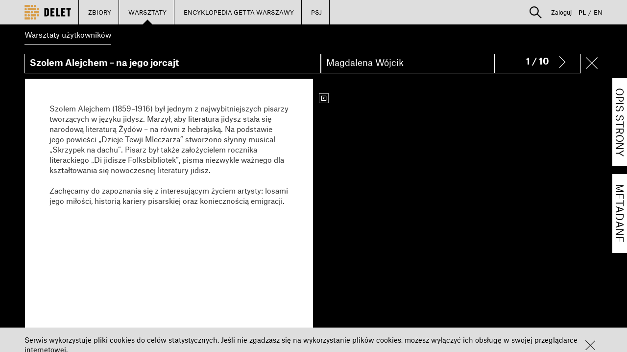

--- FILE ---
content_type: text/html; charset=UTF-8
request_url: https://delet.jhi.pl/js/template/dyn-table.html
body_size: 224
content:
<div flex layout="[[$ctrl.tableObject.type]]">
    <div ng-repeat="field in $ctrl.tableObject.fields " flex="[[field.flex]]" layout="[[field.type]]"
         ng-include="'/js/template/table-cell-renderer.html'"></div>
</div>

--- FILE ---
content_type: text/html; charset=UTF-8
request_url: https://delet.jhi.pl/pl/api/get-lesson-thumbs/101
body_size: 601596
content:
[{"layout":"c(r(c,c))","notes":[],"pageThumb":"data:image\/png;base64,iVBORw0KGgoAAAANSUhEUgAAAWkAAACRCAYAAAABzUmOAAAgAElEQVR4Xux9B5gcV5X16erqOEEzyrJsSw5yAoOxycGGhWXJS1hgCQsL7JLBlgM2BtvYYJyNjU3c74Nd\/gUWFhZYluAoK2dpNMpZGk2O3dO5q6vq\/859fVulWdmWhK1VW13fJ81Md4VXr6rOu3XeueeGfN\/30VgaPfAc6YFQKFSXZ7J201q4rotK2UEYYVgWYEdCsMMWKq4H163AcfjPQSIRh21H5Dwtnm8IcCsVhENhIAx4ng+34iKeiKNcKsOHB1mJ\/4dCCIdteF4Fvs\/fLXieB8viTx+Eg3A4DM+pIGxbKFdcxGJR+D7b4MPzAM\/1EY\/F4HkufNdHKBwCfMi2chiL+3H5C9g8bhNiw0I+imxn2ILtW\/BcF9FYTLZLp9Noa2tDPp9HOGJLG\/KlIuLxOPySg0gkIu3k+XNJJBLyd6VSknPyPJ4L+82cA9fj3+ZcuQXbXpH9FAoFNDc3o1wum3P1PDz88GO49ktfOSHvnVADpE\/I69Jo1DH2QL2CdGfHElQqFYR8D\/[base64]\/L43K+2sVgsYvGipbjmmuuP8a57djdrgPSz27+NvR\/nHqhXkF69bjnilgvLKyJsMQqtYqPvCzAFFwIWQYeBq2VFBAgJOvxMAZzrBBf9PPgZ9xvcZuL6\/NtE2BKKyu9c+Lc5vi+gTPDUwYN\/83N+JtgeaL+up\/sI7o+\/8x\/PRY8V3I+2I3hewX0H267bsS3aBm2fnkvwnHJeAosWLcE1VzdA+jg\/ro3DnYw9UK8gvWHTGnjFLGLhCuywAVsuCqQKUocCE8HbRIQTQfRwoDYRNIP7P9y9EgR2PS5BlPtmu7SvFbAnHpPbKzgqqxpsP7\/XaP9wg8iR3L\/aT4cbfHQw00Fl4sCl\/UGQXrx4Ga668tojOeRxX6cRSR\/3Lm8c8NnsgXoF6XUbVgHlHBIR\/[base64]\/[base64]\/7flE2lOknJNwqCOs\/\/0ElWnch8MrA294ddmxBl1D1WiWDhE4tx7VWNicNjeeYa2zR64Kh6oF5BesOmtQg5ecSsCkIhA0bKzf7viFrVHeY1fuI5G\/A1OurDRaWHiz6VAtCBIEhrTLwAynvrsYNgqpG8DjKqOgmew8SBgn8HB6WJk4nsB0bbvs9\/Byke02bztqH70Lao\/G\/iJCfX0wFMB5uym8SChYsx\/[base64]\/6MseH+KuccQiRiJhFTqRHJniPzQUBramqq0RxM8mhtbRLgJmARFLlPgu2BrkH09\/fjlFNOwd4Dw8gX0njFy5+PU2ZORTabRanoY\/++fnTs3Cfgx\/1rVGz00Ub6R4Dm31wnEgnXwJb7iMUMcOp56AQftzGAat4ECLxsWyaTkX0SsCX7slKR35lswp88H\/7T6FgnKLkfZhzyZzxuMgrDYdOuSNTHPffeXn0ujG5aBzH+ZD8TpBcupE76yyfk83NUkfSLX\/xirFmz5ohO5NFHH8Ub3vCG2g2zfv16vOhFL5Jtn4oD+9u\/\/Vtcc801eOELXygXjvvhTciLzv0Fl5\/85Cf4yEc+Ih9973vfw2c+85nDtm18fFxG3+DygQ98AD\/\/+c+P6FyOZaXHH38cf\/VXf3XUmwb76ag3foY3uOuuu+RaHG758pe\/jNtuu+2w3y1cuBCXXXYZ3ve+9+GXv\/zlYde59NJLsWjRotp3z9T1qFeQXrN+BZK2D9\/JIWIf1Emzg0J+CB2rlmCgu7ua9ZcXoOJ9TaDSdGqCH0FMOWh+N23aNAwODsp6U6ZMEUBk6jVBcNuOAzj\/eWdi6+ZdcBwLl156IRKxpIBlJBnBjm1dWNW5V66RAT6mWYcF5AmcmrWnoKqcM9dnW3SdSoUTg0ZlkUy2yOcmOjeZf\/xd+WjyzMlkXD7XtG2\/WBYMSBfzgh0E\/4MTpCa612NKWnk105HrxewK7rrjVoQoywubidfgpCiPW7JasGjRUlxx+dXP8BP0zOzuiEF6bGwMPT092Lt3Lx544AFcccUVeMtb3iKt+OIXv4hly5bJ729605vwjW98Aw8\/\/DDe+MY3Sqfs2rULv\/jFLzBjxgz88Ic\/xOTJk\/HnP\/9ZPv\/Nb36D\/\/zP\/5RtOQBw1P+nf\/on7Ny5E6effjq6urrw05\/+FPPmzcPdd9+NL33pS7WbhjeHLhMHkJUrV+Jzn\/tc7Xvum8f+93\/\/d7lJ\/\/qv\/xpr166VdvCi3XHHHYe0449\/\/KOcn37ONv\/+97\/H9u3bcf\/99+Oiiy7CWWedJT8PHDiAl73sZfj+978vHgQ8HwWhP\/zhD\/JwvPzlL8dXvvIV6RNGO2wvAay3txevfvWr5TjsQ34+NDQkx\/j85z8vfXDBBRdIn7NPufA4r3zlKw9pB9v6hS98AW9+85vxpz\/9SfqN14vHOPPMM+Xc+e++++6T43V2dta253Z6HdkveiyCNPehN\/W9994r6337298GB8hbbrlFzn\/btm1y3XS7xx57DK9\/\/evx4IMP4r\/\/+7+l3171qlfJ+V988cVyba+77jq53nxweZ68XuxjPcdjvb3rFaSZzBJ2mS7tSCTNhc+OgJHrY0vHKoz099eiSAUw\/kwmkwJUBE+uT5Dls8ZnlveaTjCScjDUgI2+vj7s2tOHC55\/FsZGshgcSOPS116I9tbJEhCFIiF0rN+G1Rv3VdOuTZo5BwAeR1LLmQJeTbPmfk00bSJYvQ6GN+bkoomMY7FkbR8aGRNM2X7ujz4h+XxWImdVZUT9kAwSuUpZBimua\/hwC5FITPqK56iDhHLuXIeSxnvvvg2FYgF2suUQgNYJTErwFi5cjKuvqvNIesOGDdI5n\/3sZ3HnnXfKheLDzg750Y9+hM2bN9eeK32YCTirVq3C8PAw\/u3f\/k3AhxEmP+PCz3\/84x\/LTcDOZ9RGoCKQ7Nmzp7Y\/AhUj7A9\/+MO10ZtfMhIjGHJZt26dAIAubM\/znvc8+VMjaQI8j8+bmqBx6623yvcvfelL8d73vveQdmgkTKDiG8CWLVswd+5cvOMd75CbgeDFG5VArcfat2+fADTXJ8izfQTGqVOn4uqrr5Zz4vkRYNmGf\/3XfxUA5cLjrF69GpdccolEGv\/4j\/+I97znPdIu7pN9zvYT2HgctkXbQUDmteDCdutApsdgRMuont8F34R0e\/avXke+keix3v\/+98vgyoXgrZHzpz71KRng+B3Pn33DNxpux+MQpK+99lpwez6AbOvb3vY26Wee\/44dO3DllVcKeA8MDODd7363HGP69OkS9R3p29rhgLxeQXrlmqUSSUdCZVgh9xA5GkF628Y1cAs5GQz5Kk+DJfW94O\/j42mJmhkkKAfMnzohSPBUvpdvlXz2erqH8LwLz0JP3wAGB3J4wxtfhlg0gdHRMfHj2L59Bx5dvFme9SDwqWRO6QulQVy3LNeb1Ih+p0DLdvAZ14V\/ByNv0hS5XB7RqGknMSEWMpE7PUa4v0qVArGiNpxqKrpy1wR44pPvm9R1NViKRoE777pN9iPeIdWJVuWmud8Cmp4bIH2skU1ju0YPHM8eqFeQZjJLuFKQyM9zzaQXF42kt25YDThmkq1c5gRdqLaOTtKZ78oSzSqNQBDioE\/qkPuaNGmSBC18m9y1cz9e+aoXYW9XN4aHinj1pRfBtqOyD0bjDEQeX7pN\/[base64]\/lq3thMvf8WLMDQ6hq79o\/jrN70CYetghM43pIUrdtY4Xh6H++O+jGSOoGxc5UzU7sgxEolmjI2NIhYzWm1ux\/YcBGCqQlTnbOR3BGjasfKelyg6FgNBmj\/1miolUhKbVV9sThkdG\/rDQqFArj4i23AQ4sAEq4Lbbvt6bR9m7DtoPsX+ZST9yCOP1T\/dwddxPmQbN24UXvXtb387ONlDfpH8NOkI6RRAeND\/+Z\/\/Ed6Sr\/vkmPmq+4Mf\/EBe78m\/3n777fj617+OG264QXhY3cfrXvc6+f4lL3kJRkZGcMYZZ8j3fD3m\/nlcLvyMr+9ch6\/evDD8TikWHu\/GG2+UCUO+RvN1nK\/Reh5s10033fS058FXeH39ZgTCG460DV\/bP\/axj2Hr1q3yOs+HhaM+KQZd2C7SF8qX\/+pXvxIKg9uQZ9ZFz++DH\/wgdEKO7eRxXvOa19TOi+3QPufvpAZ4fryx2TbtL+6X14gTSqRYtP08DikVHn\/Tpk1YsWKFUDLBvuecAm9wngfnFshXk2tWTpv74vUlDaPnETzPYJ+fd955ct11PoD7CFIZyl2zvbwXSJ0Er7Ee+2iAvX5BeimioQqiwkmbicNwVf\/rhSPYvbUDw33dNbWDRqnU\/Co\/rJGmTvCR12VQopSDmbhLCqBygN65Yy8uvuR54vG8eeN+vOmtr0EinhQAZzTKe+TPCzplfYKv2I7GTYYjMx4dp1T923DQSnfo9WLEr\/TCwUQWs65OFrI9jNrZVrZfuW3hzl0z2Chw874MKkboO50rmwGCviZKcai+XAaHuIV77r2zmqGpiS+Gm+fCY4eS07Bo4RJcWe8GSwQNTjZ8+tOfltcg8r0Ev8Mt5EyfeOIJ4VUJrpzw007hpBN5bZ3wONz2ymkGJ5J4fE7O8cHX4xJ0uM7zn\/98mbDkMb\/5zW8eMoNLvpZgRF6Wi54HwYm\/P9V5BNumQEse+bWvfS1OPfVUmQwk2PKmpvLkk5\/85CGnM1GTyb7gcbkNoxQuClqqpCD\/TABULpwP3JO18de\/\/rUMhOSRyZWzL7i9RqyHU+PwMx6ffDH7WecPtOHq7cu\/OalJiRYXtp3r8jM+UOSouR8en328f\/9+GVC4aJ\/\/3d\/9nVx3Dh6cEOQAE1yCIK3Xhu3j+RII9NgnA0iv71yOsFdCBGUBaccpw\/YL0n+Ol8D+XZuRGTEqDd5vjKgJXoWCmcBTbpYgRmDmvcBnjMCmSgvVKnMdglPX\/l6cdfZslCo+OtbvxFvedimam1tlG67b3d2N\/\/fLx2oTheqJYegUKjKMsT7lbwYoDzr3mXY6NW5agZk2zjpo8Lrq\/cbtVZrHdfl5MhypRe1K5ejkqHDetoVC1ZWPE5JstypbTHReQXNrHF\/\/+k2wLGYamgQhZhzqInJDqwXLl6+s\/0j6aB6U4LrBB50PLyep\/q+Wp5L+HWmbGKH+pQqEIz3WU613OADmAEilzbOxBK8jj8Fj6fJM9GuwzX\/JfVKvkTQ56ahfRtgrwHKN1IygIsqMUARdu7agXCzK36p7VgUEgadYNMoKbqecL\/uU2uViMS\/dq6oLRt988+LAevbZZ6MCDyuXb8Lb3vFaoQK4HvfN73\/7p+XVBJZDfatVBicRfxV4lfM1n4UF6Am2HEw0yo9E4tWJwUKN09ZBRyN2UmME4xgsAWm2x2QcmjcMVZXwnNgXAshhA8qcOOTg1NQUl\/VZ3eb2O75Zy2gMyu+4vUy+oglLlizDFZcfXm76bDxPR7PPI5bgHc1OG+s2euD\/qgfqF6RXIuI7iKAI2zN0A+kDgkrYjqN333YM9g\/UJup4nqSGlI9mdEhuViVqBGoCHaNdapQVnAzYmWicmvxzzz0X4\/ksDuwfxaWvvRjt7VMECLkvSmT\/8KjJi1DwI3izbcFJSFY8YXtU4qegyu3YBoKmSedmFGsm9hIJo7Xmdhodc31+ppQM6Q4FaZXdqZxwIu9eDhlPE0bvhjqhpC+MaDyM22\/\/5iHSu+C9ybYxkn7s0QW47rob\/q9u26c87lGB9NNFTOSl3\/rWtx7y2v9027B1h0s2eapW62zzxHV4AUl5UKM78ULwRjiSJbhvfcXndiozo3xw4mh8JMcK7jeYJMLPqYkOJo0wKYcUhi7B\/tHZ8eAxg+3Uz4OR9uG+n9gXfDjYRxPP7cn6+nB9qdf6aLY5kmtyNOvUK0iv39CBsDeOuF2W2n9call5PjA60IXB7q6a0oGRKgFZZXW8bgqGmp3H68lI1oDswShUE1727evGzJkzJZLesmk\/XvqKCzBr5uxamjZpy1\/9frEAZ7C4APenqd96rY1GmrrliEz4CX3RlJA0dgVqleqxzQRfIyc0ySxKU\/BYmsHYHInJeoysZb\/VRa+x47lSxkv5bhPJG2WLygQtJrPcdWt1e0NzqNIDMDUjc04UK1auxRXz61wnzZPjQ8hJvQ996EO4+eabwUk+6pOVc+YF44QELzxB4lvf+laNp+T21DRzQpETbJxQeuihhySZhROLXMjXktfkRfjEJz4h+6dmmvzpVVddhf\/6r\/8CeU4uBDrqok877TRJ7iBfym0++tGP4p577sHvfve7Q55t9QiYmHnIldjur33tazJRxhuGlAYXct1Bzpa8Nm84JsRw+e1vf4u\/+Zu\/kQvNc+LEICfruL3SIspLU2dO\/TT7hUk21IezL9gePRcmvnCZyBMHgZdJINoHPP473\/lO4YvJH5LzJTfNm1D5em7La0Lum+vzHPW68O\/vfve7snu2nW1RoOWAq33I9vEh4nXnwgiLbdeF7dXtJg7KQV6efcKHUM\/7kAv0DP1RryC9YWOngLTlZaWGoEjvqkVhrZCFsYFuDHbvq2XXsbt4rpx\/MCCqRWaNf4dK8bSElEarGm2bicFtwvu3tE\/CgsdW4Q1\/8wq0t02WY\/Af6Y5HFnVW8weaar4dqhhR5YZG1\/TN4PGabEbwLopSjNYsui6fE33mJs5L8W\/eg+SWpf0eaooyvY+C+mpmERbdg6njJso2rnxc+BxEYj5uu+3m6mTlwUDNcPiO8QMJNWPZslX44hXPUYOlI4nSnqHn74h3w2QLKkmCCxUJOnl4xDuqrsgoOqjGONx+j+SN4WiPe7TrH03a\/tPt+3B9+HTbnAjf1ytIr+9cJjrohE0\/[base64]\/DbiDz6kONqzMsmL5Ksyfb7KZT7TlqOiOE63xjfY0emBiD9QrSG\/YtBJht4gwSghVC7mqzA4e0LN3G0b6ewSkNf0aIaBcMt7TCs6GhzZJJQb0Wmpp4Rqdk\/Ml6DEVn9mwsUQztm3fjksuvgiT20yyCyNMqrieWL1DAI7qCQ4GpDQUaPnT0BQxAWZmDfL4qs7Q9HHVSasCRZUcogWvFroNRr+8plyX6g41jVLgV2DnOhXSHdbBCur8jok0QZWIFXZx9z13HMJ76z2jxxwrhgWknxMSPKZl0w\/gyaLKI42q2eFMY2Za8KxZsw55zo6Un+axuCg1oMemTJC+BRO51WCUyZuLabH01FCTmGca7p7KnIjHYjsnnvvh2jBRwni4Pg5G+kfafxOPdazbPVW\/6Tk+1VvGMxn968P9TF\/L47G\/lWuWIBEuS1p4SBI9jEJCBh0P6Nu\/[base64]\/nHgtCdTpko3ly1Zi\/nNFJ03+mFppaoIJ2vRzIFdJaZ0+cOx0muk88sgjsh51xcobs5P0dYb8qvKZ5FS5D4IbPSHIoXJ\/uvBvJmaws7meao75OZMtaPzEfVC\/TI6cHCvpDe5DPSh4Q7M95LmDSRXK6f7Hf\/yHnEvQA4S\/M7EmyGVru7QvtC3keHl8SvTIQXMQ0n7SdTRRhx4XbNc555wjHLquF5Sf0eOC\/cbzYTIOuXDt46BrHEGagMh28gbXzFBeB3qGkOvX4+p5cKAkf636ZZ4n28try6QaLtoWemvw92BSDH9n26hPJ7XEa63f8zWZnzEaC\/LV3CeTdajhZaIKj0++XP1XmDhE7fnJ6N2xZv1KxKw8bBQQ8o1nhUra6IKXG+vH7t3bhA6oFEsC1ur+RmrAD5sIlteegVTUMioK+kVnC3n4ngdaQAs9ETXmRZs6jB\/PjFNOE8OteWefhamT26qKERf9fSks37hL7gUCH2kQLtyWoMj5FyMHNJN6ybAl7c6LooS6ZMNFS\/ZgFaQ125YArGDMn+l8DkxOIbDWqJFCSegTAi2P41aMOVTZd+FX969vEcKBi1rE7MNE\/WxXGd\/7wXdqbxMTQZqDSN6JYeGiJbj8uUJ3TExX1uy0w0VmtBnl5GCQHz5cJHi4yaanUlBMTKt+sjYcaQTESUkCJRfNHNRtNRX1SCLu4GTbkx37SPZ3JGnjwXaqlIk3sL728mEMpvE\/1XEnnnOw7RPbcrh1+cCq\/Eq35Wc6CAf393QR+9N9\/3TXtF7pjnUdqxH2M0hGK\/[base64]\/tGD\/xf9kC9gvT6zlWwvTJi4YoUouV51IIXD0gP9WBocKBqbMRKK4ZiUO45FjWWpFo5xY6YqFltTMU1r2Kkc9wvQW\/Dmg5UKhZmndaOnTsPoKWpCaefNlO+ZxRO24FlG\/bJfjl4kh7k7\/ynKdgSQSeTRo1SNJ4byjMXvYoMIOqgp9G0vO1VjZyUP3Y4JpHZqdI8PAbXkXOM+ELB2OGEnJ+aNTGazjulmqGSGaAOVofhNqyNcNfdt8sgoYGftk\/v0\/FKCAufWFH\/lVno78CsM6okgrKq\/[base64]\/UK0hu3rIZVKcCuenfwQmkat4D0+BAy6bTxtEgamRyleiHPSOvIMxN4+XrPvz3XTMgZfw9TVYXApxI+7nvH9t3o6urD7FPbsW9vH6a0t+GUWdOEuiDbwvmCBUs6SJwgFDcZjZocwzZoAop6RxNUtTAAPxO3Ok4oVqN34oVmDhLQNcLmNSPdQb\/okOcjbpuqLs0txgGPAC3nYBnDf012sUidwJQZ4\/[base64]\/SITiJUymFaimZNKvYikDybLUJNsyvDgcBBJJBCpWolGYyGZOCToCjh7toAv289\/lOCNF0w0rtE709c1eORndhS4uxpJ6zrBm5brUoK3aBFrHF5\/wt3PbNARR9InZOsbjWr0wIQeqFeQ7ty8Bl6BiSspWNAKJtVirb4tkfRgf49Ei6VSHk6F\/G8c0YgpIVcoZgSsZOKuOgEnbnfjJsFEI1CCItU1lLJt6Ngkpd\/[base64]\/T4MECnr\/lKfXQf6JPSbzNmTsZAfwrNyQTOmHtqDfCow164rBMVx0IlfNBEKehaR0DVqi0Jy\/g0qwSOkbRbLfzKYwp37hmdtUa\/yqETNAnSnJzUwcD1jNkSz4v7tULGYlX6hP7VfOPwjGc1FzPhaTyoFdjDto\/[base64]\/PETZFqaSVxUfbsE49nHR5JigtE\/Sv\/2SJNvwcwKwUwba29vRNzwo4M8oOys6bROViwLEPlhJnJ+HbQ\/3f\/veGtDL0FctpsDfuU4BLXj00QW46sqGVelJDyCNDnj2e6BeQXrRsj9hStM02KEUQjgI0ibj0Ec5O4rBgZ6aBwd7UqNY1SFr5SBuo\/[base64]\/[base64]\/li5ZjYH+EQHPeCIhokH16FDKgsfSiFwn6RjZjucMd94SM\/y1xyxIluPyfIRDhjfWSJggfUhKeeXgd1KFxvcxXjTqDh5XjZu4fVWggmg0hLvvvaPmgnc4XrpoxfD4Y0ufG5z0W97yFtDfgmJ31uFTfw0WN6VfAych3va2t9UKx3Z0dMgIRv8IFlVlfcIf\/ehHtQKuNGqilwP\/cZ\/cH70b3vWud0mh1wcffFD8oun98eY3v1m+V5\/mYOHViYVqecG4LVPQeUPTX4IeFUz\/XrhwoXxOfwr6RzAKYVFcXXS\/PD8tnMv0di0kwJlxFk1NpVJyQy1YsEDaxRuDfcDz5Ofq76FtYzu0WC\/TpXnMYDo6jx\/0I2HRVkYn\/IznrJ7QXO9nP\/tZrWCrennQ24P1BlnjUNvKRAZGOtdee634f3BGnsZWQW+MYDkwHnNioeGf\/vSntWKy1MoTXPWc1f6V\/[base64]\/arfaUUEO8lMVhygKWL19S\/VSkLsLKwrJrJB+v88TMCBDOUeIEIRnxQdZk2bZpsSxALFnBVUKH5D8GPQMSFIKKvK3w4+eo10R96YjsOV6hWXpGqr1\/Bh5vr0kiJhuc6EaNVviful7X82G5dnsqQn+fDgUgXHbWDjnjcPwvjquH54SqoEOg5MPA7tjHowcF9KwhqgVpmgjIC500aBDMCM7Wu\/I4G\/myfGvlP9MjQYrGsbq6FhCcW9eVxGV2xwrsuWvvwyVz\/tFjuxCIMvEdY8IGLArtWpzncNXs6cNbv6xWk16xfIdXCI3AQEZc33rvV7DnPYigtIM2+UZ2yyt34k6Au4FctbaX1D5UWUWDWOojchpH0mtWb0DqpCbmMA9dxccbcWYjFQwLafO46dhwQgHzbG1+NYrGEeMIWSd\/IaBo7d3bjQFc\/yiGjeXYRrqZfm2gfrilcoLyxxYQa71BrUa4n\/hy+g3g8ijhrG1q2bDd12qSaVzYDFuqkORgVKmW0trVJEKPFDZgOrhSP\/uR9xczL+799zyGJd8Fomm1jMsuCBQuf+zppRj3z5s077LN0pMVbGf1+\/vOfP9Ln8RlfTwFTC7o+VUHUZ8pic6Lb35GcFFP06eTH5Zlqx5Ec9+nW+UvaEjynpzvOU31fryC9vnM14pYL26c\/tCl1RQmeAA4VFaVMLZJWflUTRzT5xHhXGHmbUgCaMKJRr1Zq4TZ9fb1Ysng15syZjcGBNPLZPC44\/0wkkmFJwSYIbt6+G3PmzkXUjmPPnr04++wzsHPnDrRPbRPfj0K+gtGc0T3nS0Z5Eo8bMI1Yhq5hhK+Kikq1UKzSGjpJ2Bw3znztbS2IVLMIqcwggGv1cjVYorSvWCrJW4HhocPIZg9G0kq18D4Jh13ce9\/[base64]\/fV+HGNos2biqFEWIh2weMLccUVdT5xqK+zT\/YqerjPn2xd1UUe0VPXWKnRA0fRA\/UK0mvWrUE8XAAqWcSiiao8TY2WDEg76VStNBUBSZM8hLeu2naqcoOUBJ8zJrRofU9GpMobM7odHh7CsqVrMWPmVAz0jWE8NY6LXnieRNJdXd1CQXZu3oMXvuAF2Ne1Hc9\/\/oWYMqUd6XQGA\/29SI1lMNCbwp7B4WrWn6kSo+57mpZuKqYYnp1tEvrDNZXB+Zm+CfB3KkKmtDXLgMCJVH6mpcEUrCM2FSLmrUGL8RKkTdUWk8V40Kskgjvuuk0GMeWkJ95OWTeOxx9\/AldfVecSPIL0xz\/+cdE\/BsH3cAVngzwy1\/3nf\/5nmbyiwT0XlpJnUdZgwQDtOO6P\/DVvLBrJcyENotsexfPaWPUk7IF6BWm64En5LK8EsYemJrmaeCHqDDeHciZdiz4VpD2nUosSNbVao0QTWRrJm3LSKk+T6DObEbojkYyikHORHU\/jwgvnIZ6wMDyUFhCdOXWWzImceu5Z4qhX8QCvlEPPvj3YsnWHfNe1v0\/WHUmVUIKNimeAmCW3NNOR7aAEkG1kNE3\/a7aJ7dH5GWJFueIhGY+jNR5GLGzJxCH9pKXdrgF0ld7xPAnM9JamS4h6VRuaw0TjFbeA7\/\/gO9KXwSha+4ifEaSfeGJR\/bvgHa\/nndVUmAk1sTrHsyXZOl7n1TjO8emBegXpjo2r4RYySNjkcA9GfZo2TflbbtTopNXYyK24fGeXvzWLUGRx8biAp1IE6v3MdYQuqCaI9PR0i0VnS0sSbiWM1OgozjnnNNgRD+WSqbjtwJKK9OWKYyJRy8b4yABGB\/qQSLYI8A4NDSCfL2DX3l70jWThhwyYMqrlMXl8RvQ64cm\/GUmrD4dkF1aNk1wa\/cfjmNwcgw1fzoUJKRI1x0y9Rg4IyjuzvBY9RvyoyTjkYqgeI+fz\/DIeePBbNU56IlBzf+NOFEuWLK9\/F7zj84g1jtLogb+sB+oVpNd1rEE0VBTTf9Y4VLAxWXkuyk4OTjZdc8FjpC2v957hqPVVXj9X4A4qHfQ71Us7lSIe\/vMiJBLMQHRQKpYwd84sRGO2+IWkMilc9oa\/ljqDTrlslBuw4FZK6OnqEkP\/dGoMxUJOotZswcfjS1cBoahMOloW\/ast+C49RmJwyiUkW1uFZvFCJpJWNYpedZd6aSuEtpYm2L6HKe0tsCNW9W1A+XhRZqNYKkjb2UdUloiVatm4B\/q+ccoLWRXcc+9dNZDW+0N\/sg05L4ElS5Y9N3TSf9nj09i60QPPfg\/UK0h3dHagUhhGe6sN3zUgrQoI1zUZdNnR\/qp+2kTPEiHDcMAKdjqJaMpaGVkeo1Dlb7nPmiezW8DCBSvNvrNZiYrPPPNMicI5wcht\/v7DH5R2iFojEoHvuKK2SI+nJOLnJCJrLjK63barGxu27oIPcwydzGxraYVTKCJBs6RYRHIiXJjMQH0DYPu5fx5HlzNmz4RfymDytKnSPn7HfabTOcSYcQMW1C0bQyg7aXw4mHQD1PrHcYu47757q\/UOD95\/GlHzuATpxYuW1n+18Gf\/8WocodEDf3kP1CtIr1qzGrFwHsmIW\/Pu0Lkf6qUFTMYGasDH8ySolfLGolP43Kqqw9iZVr02qjUDVfGglAd7ulTOYsXyDjhlR0CWeugzzjhDwFCzFd\/\/oQ\/UQF3AumDKVY2MDqO5OSnr9Xf3gMWQx3MuuodSKBTLNU5d2lUs4vyzz8GB7m4BabYtlTHtU9qCEa2mkJOzJhhPm9SMyc1RhKOmCICJkA2Vkc8VEYlyktCANM2X5Jyq8j0OYsakycF9999bG\/R08NNsSK4jErxFS+tf3fGXPz6NPTR64NnvgXoFaSazJG1fklmok+ZyEKRZdLWAYnr8EGpD060JOFa1+KuYGFWVFCoxCxaP1YKtBKd0OoXVqzpRqbgShTKJitl\/BLi9e\/bjc5\/\/Z0ydOf2QeoaFTE4m8wYG+1Es5mXdbGoUe3b3Yte+\/RKNF8seCnkXseYmZPNZJGJxTG5pFXvVTKko7SsWTAJOUXyxjZe0Otmpprq1JY5z55xSK7ll1Bukf0Iol8yEqeyjarbE7cZLxm9aJYis9fjAg9+uvZUoOOtP9vNowcLSJctxzTUN0\/9n\/wltHOGk74F6BenOzWvhl3KIS\/mrQzlpXlSnkoWTzUm0rBEoQVg5Z5bRkvVIgVSlbhPpA6UsFLwdp4Q\/\/XGBuNmx3wh25J9peVDIl3H9V65E2TvIG4vKpFiW9XL5LFzXgedVsH\/[base64]\/85k0kJ3jIyMCqjNOvV05DMZ9HfthmeHxVPH8V2jbXYdyfLTRBhSDARNWgiMj4wLMGYdH73dQxjOZGpFZtlO5Zt5TKZvq76bwKqGS\/xdr51mGNKV77TpbbBt4+eh8kHZB8Lw6eIatozao2gmNnMV4z2temnL9vDd735b7j3dfzAtnPsdyYewYvkqXH751cflHj3agzTKZx1tjzXWP6F7oF5BWnXSpDs0klZgZYdTJ50dGapxqwLSnFwkpNMQvzp5yEk\/Ug5iK+q6QiWQa9b6hqqdlmi2VMQTC5ajt7dPKIzRVAYzpk\/DWadOx96eHnz6059GvlwUEExEbTHrYp6E6q6ZcEKzrPPPPl88eTq27kDXvn541cKxSkewfQRYRsSZTL7GQ8t5VdPEDY1hHPFqmYi+h5mTmxGNWDVLU\/OW4Im6o0yfkqodaiVnyoSli\/kq\/VEtQWZVcN99d9fc9BSsg2ZL1EkvXboCl3\/xqhPy3m6A9Al5WRqNOtYeqFeQZiQdD7mw\/[base64]\/zd7IZ0f+l68098PyWY8\/vhBXzm94dxzrc9fYrtEDR9wD9QrSHRvXIFwpIBGh9M6crnLOBGnLcZHNDFfTquk2Rwkbq5MYJYeaGWlEqvI3gpbK4RTAjA2qh1RqDMuXrceBngFJNqGeORRy8XfvfTumTJ6KXbt2YfmKJbj0Na\/B5GrtQUbqjHZ37tqJnTv3Y0PHVsw+baZE6+1t08SoCTEDvMovK3iqCoU+Ik7FQaUcQq5UqiW5aJtF9+y6aEpGMGNSEtOnTBVqZSQ1Vkshl31wcHKNQoQ0h8oN+VPVKdzPPffeDo5p0WiyRhcFbyjSHaxxeO2XvnrE99nxXLERSR\/P3m4c61nvgXoF6VVrl4lVKesFEng18jQRtQuXYJsdNa\/ytg14IXg+VRkhWCGjY+aifLQms7A\/lD6QKiS5nIAso+J8YRyrV25Eb\/+oROZOqYRTTpmCf\/jI+9HfNyL72r1jrxS8nXXaNLRNakf7lCT27u7BHx5djn0H9uO0U1rwyY9\/HKVCET\/84b8jV2LEm5NouzZ5F1HDKBPpShXzTA6u68FjwgkNltjOcgUWvaOzOTGEmpSMYUZ7E5qaorJ+vjpZqLy6TJJa8ZrBkrrtaQajSacv4dsP3CcUEgc\/UkGTJk2pDYIyIeklxKr0qiuve9bvz2M5QAOkj6XXGtucsD1QryC9cct6+MUM4rahMIIqB4K0mAulTWUWnSzUlHGdiNOkFYKTlqNi1ExAJjAGlRDiSJdPYdWKTnR1D0nx2vRYCh\/96IfQOimB9evWi8HS8uUrcO6550rUzYIeo2OjeOD+7yFXchGJWfjMP30UuVxevHV+9ev\/[base64]\/CuvwPYdW7B9+3akUxm8\/31\/jx\/\/+Kfo7RnCa1\/\/anRuWI03XvZ6zDp9Ln7+819gYGgAlVAUhZKRAapUUM+FP0nTFAp5VCpG9eGKMVJESu+yfURTj3mUoRCaoxamtzWhrb1Z7FYdNySZh9yvygujkaTsJ18xOutwteiuGeQAK+zh3m\/dLQMf\/xmQj9RMqbgeddLLlq1oRNLH+tA1tmv0wNH0QL2C9PrOVQi7JcQsVsc2wmHVMzP+80oZDPd1C0iJM1yVuCb9oWWzVDMtaoyEMdHXTMSgakKz\/BDypUrQ+nW7ZOKQfDMNmoQL913ccOOXxLyIxzx99nRs27oXv\/[base64]\/021K5SI6N3RifcdukdapPwaPO2XqZHzx8k8J6DJSH+4fxH\/+8vfYtGsvkk1NCLkhTG1vRyo9gPe8+40Y6BvHkuUrpN3jxWpFmRANlhj1Ehy9mjOeqky4bq5YdddzK+IF4lQqCIWN5K45FsbU1rjsgwk2zGQU\/roapauemhF0Pmeidy+iFctN+rlth3H3PbeKsx+ZIqPHjhxSqYWc9MInFjfSwo\/tkWts1eiBo+uBugXpzctglWzEIllYIQM0tWgPwPhoH378\/[base64]\/JdEoK6IQKB3XQ7bMwrWRaiHXOCY1R6Tw8KS2Jom2adRPeZ0mtqjiQjTEYRePPboUGzp3CMCb44ZFAdLcksA3br0RZcdE5Pfe\/gBShQocz3DJISuE5riFl110AWbOmIyzzjoLw\/Tw2LMXJTeLXduH0DecEY6ZKg4CNRe9PpqAozpq8tDMaCQ\/7VeKmNKSkIk+tn1SS0J8RchJsy0EdYK7Tphy4CLdIR4gluG2ee7KX997353wYUC6lqlZnUDkPjKVJJ5YsBBXXlnn5bOO4XlpbNLogePeA\/UK0p2b16E4PoK2pqhQA8GFvs3FzAh++\/OfSuQ4nnGQyeYRidkYS2dRzLsSQRoAsgVktUrJKZMnYdKkGJ73vHmYNWMqkgmCHyfmfLEbXbFmB7Zs3i2URq5cRLia8WeFfdx2+81IWDYWLV6EX\/z64ZpxkxQUoBLFSuDtb3oxWltaDEcecZAZL2PXzr3Y092P0ZSDMgcRWpxK8gkjV5N04zgmqhZnPVYALxXBauK+76ElybeCmNQ4FL7d9k207du1xBdDB\/mg9YeoOaqyRc1a1P7jduSkIzEfHse\/amV1\/Z5tGcqGGxOHx\/1JbRzwpO2BegXpWlp4qIKwdXDSUCNpJ5\/C0kcfFpCqMPsuk8VYKg3HsTE4MCYZd3yVZ9VsUgQSXZK2iEZRLIyjpTUB27cxd+5cnDFviuF1KxV0bunG7l3dEnFninm4VRDzUcFtt39NQPqHP\/wXrNu4tzZZKdK\/sCcg\/aqXnYW21klCb+w9sA+9PaMYHhpD7\/C4UBgExWBUSx8Ok6xiisyS8xZqh1yxRUVLBc2JhKkuEzF2rK5XqtqR+nJe6vPBwcYKReWzUNz4UwcL8mpq\/N333A5YZdjV9gTvEe4r6zYLJz2\/MXF40uJG48SPYw\/UK0hTJ82Mw0iIETEnDw1Qy2QY5WROFhvXrhZAyo9nJMLs6x9AVy8d6yoYzmRrDnncjq\/6IkmrGv+zugspDS3ISvBsbTV8NZUQpDDUc1oKyNoWbr\/[base64]\/debNq2H5nxIoo+agksBC2up8krwYxD\/n7QU9nQDblcUSYY1YdaKm2XMrjl+qsxNNaHvt4U1m3bgo0bdiIWS1TpijKamhJS2uviC86QiHnzli4Bfdc2yhTLMioKVZSwXYcWizVaakbAmqSSjMUQtVjENgaf5WV9X86Fsj8upHJIzRC4m5qakRozgxHfJBR8eWxuLxy45eGuu+\/4X0VoTR+YVPKSNRWPPPIYrmpw0icxcjRO\/bj1QL2C9PrO1YhbLkKVwiF+0iKdYwJGJY\/hgT7hlOkqNDw4imXLV2FNxxaJJkvVMlo6EUfw00lCNVkiDcL+0QiWBckJZrT+FK+MqhKE2774wrl44fnnYuO2TSLRC0UhHtB0rWOTuI9kUodrCgAAIABJREFUMi6KjNOmJpHPF5HK+igUC\/AsA5i2bcz81d9a\/TZ00JAEnIoHO2zDpR+2HxLgb0lGEYZXq1\/INhtahGZSprBtOGxLJJ\/PlSWBxQkZb2k9f0baHDAi0ZBE0uwLoY6EtzeUC9UjrIU47hgXvPlXNKxKj9uD2jjQydsD9QrS5KRtRtEuy0QZqVlQJ02QTo2OCLg0xaPYvGkHFi5cgYHBMUMFiCseDGddqRwSGWvGIV\/5pR5gFcAI0uYYB+VxKlG7\/pqPw3J89PT14bd\/eBztbZMEpEdzWdmHRuPc1+TmiKnWMpap7d8MDLYAp9An1cGBAwH1zdyOlAxBX1Ua\/Mn2tDbFYXs0aPJE3aHtpsxOgVgNnHjOnHAsVSki7lcjdonmq3SHSvWC+nNNhClZLRJJX3N1ozLLyYscjTM\/bj1QzyAd8UrCSVN5oSAtkSEjwHIGOeF5XfiVEn77mz+it28UuVxZPstVmKl40KdDMwyVwlDNNAH2YAKMJdaje\/bsNy54vi9UAkH9Ta+\/CLYXwrq1W1CJuGiKtyEWbcWuri4pg6WAymNHYxGprjKppUXoCH7GtsTjTQaIJepOCnhqAV3eEMKHWweLzxoddQjJWALTWuMim9PEFanN6JuJSKU7FKj5d949aDCl3LMU5Y0At93+zf91\/2nGpmRkhlvx2GMLMP+Khk76uD2ojQOdvD1QryC9rmM9oqEcIlYR4WrShmYJ8r3eL2cxOtArE3KjoyPY2LkNI6MZpNI5lApA2TLZeMrZCtdaNSES57xqEQB+3tKSlO9E7yxlsxyJjDXC5nGntsTxpje8HFNnzJJU8d\/85neYMf10jOSLEi1z0q5SMZOBBFLSJp5n5HbcHz8LTn5qVXCN9ksVY3akYK+DiX7G9jQnIoglQmi2owLu5N51v1JolwV4w6YaukbrKuvTorwsRHvPvXfJ9gre+nTodsVQMx5\/7IlGtfCTFzYaZ348e6BeQbpz00bYfgaRUBE+reECy0TvjpGRIXRu2IZSycf+A31wK0yHNnpjgib\/MbrURRNASBsYM6ZKrSK4UXtYNT8MzUr0KAWs+PjWXTcaQHcL+J\/fP4xNu\/pk3XR6HLYdFVBWrpe4LMZN+ZIch\/vSeoOG+y7LP04CxptapZ36GaN7da\/[base64]\/1evxCtffCE6N65E2Epi+fItKJXKyBaKyIt8zxzXTBSajD5G1IY2MRarCoqSil5NYgneoQRZ5c2Vu9bzp09Js2X4+WDbJFKGL7UYNSFG7VjFXa8a4XM\/t37za4jFmcBz0Nc6SHfQu+OJJxbjqisbVqUnL3I0zvy49UA9g3QklEXMKtfSlzVCFRlDJY\/+A7swMNAvE2lDgynJFOzpHTOp0gjVHOIIUJObkkbe5lWQLxar9QPjRtrmGxCj+oKgzsiUoKy+HposwuNPm9qEyz\/zCaxbtwa7dnSjp29EbEPjzc3wQmZQSDYZuiOXVd1ztFpowDjRqcKDka1XjYq5b1V58HhakIBAHzTvl6SWkCsTkzqpyW1lnxEbFRajrfqcmCQZczzVZHOb2+\/8OuJxepKYclq6PvfD3wnSy1jjsFGI9rg9p40DncQ9UK8gvW7DSvGTZnUWThwq9ypAXbUqTQ31i4dFiHamVhz\/8R+\/QT5vgIbqDlILWrUk6nvyyp8tFlB2NRXbeC5zfYIfU7P5k5wz+00TX4JOea5TwHfuvwW\/+9UvsXPvKPb2Dkjk3drUhPTImJkQ9I0REkGY2yrVwkhdMh9DFkqOoWG0hJbSKlKfsFSqyf+YXR6r1j3kpKL4cEQs2WckYpQg6lMtYJ3Ny6SnTppWqhy1AjoHj5tvuQHJJkbRxjzqoE7cADZBmnTHF7\/QKER7EkNH49SPVw\/UK0ivWb9CbErtaiHaYLRHkKYkrXvfbpGv0Tejp3sQa1ZvRC5Pj+YERrJGVcHt2AdMBWH0OV7IIVJ1mtOIViNX1UdrFMtrpMVbFVDnnj4b73v3X+HRP\/0BI+MhbN65R4C9hZxz2fiFEBiD9qGaJRgOR4XGoIY6VJUIqubZeD4bFYsmofAzemmHYbTM4zkjJ2xJGjMlppRTwqfnyeIHEdZL58Sqb\/[base64]\/ONMZRbLdcVjsaRSqdNwkqUNItfc6bT60SQFM\/qRBTNyWZ5b+AEJNflIMJd5koFRGh3aocxKREDLOqfbXg09XeY7m72LZmLcaaum6QWUYRkMrjl6zeIK6BG0joY6YDGSPqhhx7FtV\/[base64]\/NcxkaTx3iEcL93HTzV9DczGj84MShRtP8mfeTUoi2oZM+1qeusV2jB46iB+oVpDs2rkbEK8PySwhbKsGj0RI1DDYst4De\/XsEpIeH+9DfP4rt2\/eibyCFaKQZmRJB2PhBm4xDpmyb7Dt+rtI4E0kbPw1TUpBVtA1lwM8MOBrPDf5jgdp8Lov5X3gvZk47E7ZdQmLSVLiOD6vqA0JD\/Z6eHgz2pUVe9\/[base64]\/rrTj\/wrOED9b+VT5ZddJi3ORBaib+6aGFsEJxFFwXY6mU0BG6XsKqKjCq5vzchksyCsw7+2zkCjkMjYzCKUHqFVIDXnDKNc01o+\/WJp6H5LQjGYlJ2xV0OYnJNmoiD3+S7mibnIRbTaBR+Z2qPbJuHIsWLcEVlzdM\/4\/5wWts2OiBI+2B+gXpdQi7RaE15I0\/sHDi0Krk0bN\/j4B0KjWGxcJHFzGQzgqQMQKV1OnqQpkdwVGNhcgvUyet6o6grjlYc1CkdLmcAB9\/v\/hF8\/D37347fMtQGoZKoTk\/q3GbgUQj8WI2j5\/85CfI5FxkxkvIOxWRyWmUzu0I0twuVzEOdJFKSSrJzJs3RyLoPfv2IZ\/3kM2UpMpKseAhXzZFbFW5koyxBmJUOOn2poNVZ0ZHRxGf1CJUjraJ\/UWQbm2Lg1OSXHSikROJHJCYcfjII4\/jmqu\/fKS32XFdr8FJH9fubhzs2e6BegVpctIo52GD5bBMVFwDXP7iZDHU2y30xa7d25HNFNC5cTtGc474PBMA1e2OYEqvaFMP0UwKGo7ZSPF0Yo3bKMWhhQLYf1SFjKYGkLSiuPXrJsHD9Ypwyjbue\/Be3HDDDYd4i4j8bWwc27ZvFtpjV1c\/BgdSIiXkvtQ3hHTGpJY4hocyKJQdmdR7\/aUXyaCAcAjZbBlbt+1GItlsJjLtuHyXypRqxyOoNieoDDElsqJRQ5foAKX+1ByUeJ6JZAS3fP1m4d4n6qM1CcexJ0uNw\/nzGy54z\/bz2dh\/owdqr+P11hV0wUMpi3jEr3HSE13wevbtFjAaHulHqehhX1cvVq7fAq\/CCTsIWBGEZdIuZpJCNAvRRL0mquWikTCPETTSJzgS6KY0R3HDlz8HK2IMl8ZSgwhbzVjTsQrvete7BHi5cNtioYA9W3dgdGxIQHr3gQGZzGxriWJSi6m1yKorTckmhKNRdB8Yxo5d+\/Hqy56PUNmR6udDo0Po6xvDeKaAUtmkrY\/ljL+IF4rJBKLxB\/HgFAqYPmNqNcvR0CfaFq6vET8\/q7gl3Hb7rULVcJmokZao3mvG4sVLGlal9fbQNNpbnz1Qr5H02o6ViMIRrfTEGoekO8JeAV17tkr06RSLGB8rYNGylRjJV+CULVScMuxqLUEDRib1mwVgmcatk4eaDKKTisotmwHBRzRqIu0rP\/sRTJ06FXYkhJGRESRbm3DrLQ\/gda9\/KV588WsxfWZCDJasUAjZ0RHs3bsXu\/cdkIFi+eodmD2tFRecPxfNzUlYYaBUqaBcCmHbtp3Ysq8fn\/rgWySJhuDZ39+P3oFROI6LbC6HsmPKZOUrhmOnFI9LvlSppYdzcEgmEwh5lWoKu\/mpEbTSHUz8+catX5fjaOQcvLN5rgUksWLFanz+c\/NPyJu+QXeckJel0ahj7YH6BekViPgOEja5XqPzDUbSEb+EjR0rJHqMhsPYvmUPdu\/vxr4Bls9iNp\/xkFbetlIxWXy5HM3yTYVvNf0XGiCRkHV10s3I4kghRCXyveYLH5OMRdY6ZJbjeLaM73\/nZ5hz5hT0dKXxnve\/HvPmnS2gOD40iN27dyNXdBCJRtHVO4xWVhJ\/ycVyDlOnTUauWETnhu1YtmYNPvvJj8P2PQF\/VZJs2rwTmVxedNWMptmekh+umjCZyUAFafWGZmQds40HNRUfjKCDKeIy8VoFaZ6vDlRB2oP74sThE08sakwcHutD19iu0QNH0wP1CtKszMLSWYymRUkXWBgTR0MudmxYKZ+O5zLigLdw0XL0pwooFRkBG19m1R0nkybBQ6mNcpkJMmbHmsSh9p5lJwsr1AS3xIw+Fx\/52DtwzpxzBNR6+nZjxvQ5uOam2xHyozj\/jBnYvGEvvnz9pwC\/gp07d8mxNVJlpD88PIIzzzwD2Xwek9rbMGlSM0ZHM\/jdbx7Cxz7xfpQJpk6lWgexiK79g8gVyhhLpxFPJJFKZ6uTf3EBckQticJzpZKAOgcGtj0RjyMWMUkr1IVLGS1amFZ9tTnIOG4RN910g3DSwUUNm9hHeb9FdNJXX9Xwkz6aZ62xbqMHjqkH6hWkKcFzi1m0xBhBmyQWXYy6o4TePZuFbyZI7+\/qx\/qOTcg6YbhOGHbETKCRU2YfMJJmpKnKCgI0JXiMUAlyqvpg1JzPZ5BsisMvFvH8C87BBz74d4hK9mIeZacI22rGrbfdi+mzWvH6y16FyW2nwY7ksXvnzqq5v0nx3rJlCy655BKE7TCGBodgRWy84IUvRPeBXvzsZz\/HVVddiVR6VCYTS7m8APHuPdsw0JeC45niBvlCEU7FFw46HmuRKL5sueKZ7bP2YtUDW\/xF4jEk42bStFw2mZZcVMGipv833PhVGUR0cGKf1N5SqiC9ZMnSBid9TE9cY6NGDxxlD9QrSJOTpgSPdAdVEYeCtA\/LdTCwf7ukfWdyaaTHcli7YTMODI4jnyOoGzkcI00CNUtwqWFSpcLonJOGxoaU6xGcCZJch+b6c8+ciYsumIc5s+dg2tTpqMBFb18vpk8\/BXfe\/oAkpMy\/8uOIJixUijaGBvaJ7pjH2re3S6L4U087Be3t7RgcGhJ+fPZpp2Lq1On49\/\/3c1x22WvQNjkBK2RAdXRwSNoyMNgN17Gx\/0APKp6PltZJ6O7px9hYGrGoAdZUIScV0cuBkmJSCd0KobXZ+FbTfEkzJzlgqFVpU3MM1335WrS2NksfqDveQa00kHWTWLx4GS7\/YoOTPsrHrbF6oweOvgfqFaQ7Nq5ByMkjTpAWz47gYqxFB\/btNNW4yw669u\/Htl17cGAoh2yGFVHCEmUrX0vgYiRNMCKA6k+V4LGf1NbzlPYE3vWet6KtbRKmT5shIJoeHxUwTzRNwvXX3YloaxgfePfbMO\/8szDY0wu\/[base64]\/\/20\/R31NEzhvHjdfOR7GSQ+\/+A4hZYfT09grQXviC87B9+3bkcw6mTJmCCny84AUvQDo9hn\/54U\/wyU99CoOD3TjllFMk2mUEP9Bjth0Z7Ud6rISx8TTyhQIct4KQlUSp4InCw0TS5qcWDOB5iFsfbUtDRkJIvw8tVKDfE\/R5\/td\/9Utom2CwFLyzUiVbQPrqqxrJLEf\/xDW2aPTAUfZAvYJ0R+cGhNw0ktEKfFdTDo0VqOeHEUEJu7Zult4gpcEIlsZFv\/zdI8jnCM5Ozfbz0JJWRiGhYE2Q5\/f8u5hPy\/[base64]\/c0MVLSDERuCz8skend9\/4L\/v4D78TZZ5wmVAUN+FmZhQkoXG\/[base64]\/AiIFMpQcCU7D2pFRhCNObjq9dejra2NpOskkwyMxupMUazMTiej\/\/+3UNi7P++970Prp8VUA77JkLt6+vDtm3bBGwvvvhiAdxQlP5yMSxdvAYXXXw+Bgf7BWQnt7VhoK9fJjdLJTN4HDjQV0tlJ+0xODKGQqGIVDqD0VRa2lUuebJ957a9ciNwkpJLKByFS\/rGKSMRM28FBGmem5pGcYAxXDxw09euR\/vk5honzX0oL80+LqAVK1asxGc\/84Wjv+GOwxaNZJbj0MmNQxy\/HqhXkKYEzy\/lkIwwujMuePwnPs9UL6CM1cuWor93FC+65Fxs2rQVe\/d1Y+ueXvHuSKdTmD17NkZSY0I5xCNRee0nOKuBksTmjiPZgLNOmYIPf+RDso5Rg8TgOmXkshn53Y7Fces37sL1182X75ksI5GnU5FIeNeuXaZCS0sLzj77bGO2ZMfw7fv\/BR\/5yIcQS7D9nkTjhXwelVIZpXIJTrkgEbfrhnDgwAHhpTnJ+N0f\/AtmzJgpKeGTp5xq9h9rFqBNFYwPhxbM9UO29AlY\/NYyvLNqwtWXRO8DZsHfeNO1mDqtTegO\/TzoX5KpJPHwQ4\/guusapv\/H70ltHOmk7YF6BWkaLLmFDJpi1iEThzLZF\/YQdn2sX7VEsgALhRy2bd0jZkTkq1OjBVRsEx0SoLW+n1RNqVbwtmDBd4r41Gffh1NmnoHNHStxzgXnYGr7HJTKWYluV69ZiQsvfL5E1pMnT65pqgnSpCnYFjrNkT7JUWudiAvAkvpwnSju\/\/ZdmD9\/PnL58VpEy21279qFaZOnyLZsH8+BQM8IfMPmTuHUd+0+gClTp2JodBS9AyNVIyiTeKMDFsJRGTA46IgfSMikv4uftGuqiWt9Rm4nWZR+Cd+49WaRBgYzDbWPuO9yuBUPP\/Qorrnm+hPyuWlE0ifkZWk06lh7oF5Bet2GVfBLWbQmbImklS+VZBRamHrA9k3rBEx7e7uxaeMOOJUQDnT3A34c6WJWgIsgqIZDGmEKxRECPvLBv8WFLzgfsVgz9u\/chKXL1+Etb\/kb2Y5gtb5jLS666IXCIzPapVkSwY3AGLcj2Llzp3xHkD7t9NNxxtlnybYEx6\/deAeu+\/KVxve5nBcg1om+Rx95BOfNO0eAmbTES17yEpk45ORnJBFFLktN9jB6+\/oQIp\/smfJeWsBAXe6o7lALVe6HdqXkoEUfXi0eEPQiYeQdjvi44YYvy3kEF9VJc33WOFy0aGmjxuGxPnSN7Ro9cDQ9UK8gzcosXjErySwsxhpcXM9F2Ctj\/aplwv329nWhv28U+XwFW3buQ2a8DBem8rcCGqNNAlqyKQmWprrgnLl4xzveADvMai0O9u7Zif\/69Z\/x8X96H2afNhePP\/Y4LrvsMlRYWTxio6drvwB1MZuTxJSR4WHZH42UzjrrLEydNg3xpqSAe9ukmdixfQfapyQFxE+ZPh2FYhF+2MMTj61AJOpjdDiFmbOm4pIXXSIUyPr16wU4d+3bj1i0Bf2DQygUKtjX1QM\/bKrEhMO2qD3oPSL1CyUZxxG+XN37qN5oakrCKRZkAOMAZzILLfnc9Ur46g3XS78F9dHi6yGZmRXx7njssQX48nU3Hs2tdtzWbUTSx62rGwc6Hj1QvyD95Mks5F9Dbh7bOjuMFK2UxeDAGHbvPYCtu3tkss5xygJSjHI1YYUAGo+GccmF8\/DC552LlsmtGBwcxNjouEkvH8\/iH\/7hQ6jAw49\/\/GN84hOfqGmTnWJeAJggjRCwe9duUV7MmjVL9M5JWn+GTWLILTfdh6\/eeDnGUqMy4ff\/2\/sSKLnKctt9Ts09pjMnBAgygwoKIiE4MPgYDCJgrgPKI3IFl3IREjKRIFe9wr26vM\/3HFCRd9\/VixpRLhIQMCEEMncmQgYydTrdSc\/d1VONp86p89b+\/vqrT8qOhGYRU4tTa2V1quqc\/5zzVZ39f7X\/\/e0vNTAoi4zRyir88he\/wwcvPhd79uzDl26bCSerrEQ7Ojpk\/Hh\/As1NHWjv7kQmReWGCYQhPLNWsdAHW\/h025YM2wxEYBSOrb9T4QAE\/LkwqTvBMA6Wncb8+XNFLugFaW8m3ZsJYNWqNZh7v093HI971D\/GuzwC5QrSLGahC17YoBGSWjTUj5xtI2xYePWlZRhdV4dEqh9NB1vR3tGLxpZOpFOueHdo\/lb4WNuRUugLznsPzjhlIvq62hBPZ8TXORSkrjiPD0+7EFMmn43f\/P43+OhHL8fkyZPQG+\/FYCKBsXW1Mp6dyUr2TNAlODO+zIDD0SgyVlZsUDfXH8BFH56MaKRW6AyCNMvI\/\/jUs0gMAmeePRlXX30FcnYSvV3xgk66RdQeA6mMGERZtoPW1i6hcCzXEkBm9ptIJJHN5gpZr+r5SJCmBI9gTMAnrVERUV3HqZPmc8aPY4QjJhY\/uEh03Hx4eWn9nI1oX1m5CnPmLDgh7x4\/kz4hPxb\/pEYagXIFaZaFw1LqDsrGvAZAopwwLax67jmhIIwgfZkb0dTchu6eAeTtIHIB5aMhahDHQZUJfP7WGzHl5InyvLKiAi3Nh0SORy0zwW3GZ26EgTDmLfoevn7nFzBpfK14ZjAbJsCRU+7viQuXTCkcz2nMhPHK76OmShYt58xeiH\/59kKhOZitUrHxxus7UDdxCp79yzpEjTymf+h9mDCxTrbp7lK8tA0TU6ZMQSodRzQyCq\/tOiCUBxcBEwllEqVldLpQhVao2rmP16mbFYgXSUhl9XyQD0+lElLIEghC6A4uhGpJI7fxZtXkpDds2IR\/utv37hjpfefv50fgmCNQriC9cctaRA0H4UJZuAYU7bHhIoOtr7yi2l0ZrmTRu3cfQDprI5PKwzJVD0A+uM\/nbp6O8897v\/DUUiHY24uB3j7JgrlgRzCccvqZWPqnZVi1YQu++LnrMXFsDUXIxQVIgjRVHXwQ5AiyFdVVPAAisQj27mvEeedegLaWBnmfVAq10\/1dSXTEE2jp6Rf3vllfvAUdHc2S+VZX0bq0FrGaiEwWpGcaD7RiV0OLdBTnw3WVSkNVDOZlQpEFQYPdxdV7Wo6naRH6SuvtVYbM0nG6AwLzF8yTScb760QDPMeLp02sWb3Oz6SP+S7zN\/Qj8DYiUK4gzUzaGoxjTK1a\/CrKzuQHvipmefXF5yWLDcfCaGxsxf6GZnQOJKVZq2VxYc0Q742JdRWYNesfJOs2TXbqNtETb0VTc6tUJ3Z3t2LGjBmACcxb8K+oCocxe+4\/oqm5AadNPUP4ajPvCsVBYGZmygeBLVoVRiRSg8rYKMxfcD8WLZ6LeKcqhmlo2o\/Xtu7GxAmnYsPW7cg6eUy7+GxM+9D7UVNbJ5ptyvDELMnOYvvre9De2S9Na9N2Xnhm3fqKE4T2GtHNDHgOzMJ1bGzHATXTBOxYWDXH5bXyObNvAWXDFrqDk0gp1aEgmMOOAAAgAElEQVS\/ZoNOCGtWbcS99855G9+8d25Xn+5452Lrj\/x3iEC5gvSWbbQqzRaLWbyh48Ih22e98uILiITDMIIm9u9vRntHHPsPtyFoViCTTReyZgvfWvxVhAMVynAIOSQTWfz4x78Ee9amkw5u\/tQ0TJ8+Ha+8+gpeWF6PKz\/6QZx37jmorqlGOp0oLhhqgyIte6Nfx6STJyASqcZ3vv1vuP3222hQByuVFWBv7ejGurWvYdKkidix9wCMUBgPLvg6ssk4bMfFKaecgtbWVpH25R1gx\/b9ONzWKt3O88EQMtmsTAj8DGXhMRotLoRqwyjtCc0MmLatCIRU0U40VCgPTxdpDSmFN2wsWvyATFh8aPtWDdhSfp6wsWHdVszxTf\/\/Dnesf8h3XQTKFaQ3bV0vftKVESnrk8\/NNMOq8Spd39wM1r+8QnhiUg0NB1rQ2t6Flu5euPkw8nBgpPO44or34eqrry50B88iGHTwH796Etv2NCMSrEFlEHjgwa8J9TB\/0cMI2A7uued20S2fe+65RQXFYG+fgDyBjiBdM7pOLeaNqsT\/+vef4R9umYlMul8y30hVBJs3bkcqHRLPDhcO+lI5BA0Ht3z6ckwZfxqq62qQyWbw0oq\/oGF\/KwatoFyb9n2mckTadUmVouqwws9SS+2URelQA12Cq7TLMiDUTSSosudoNCQTBs+d+5uujQcfWCgdYsyoLhU3C74eyne6K2lh\/bqtmDfXrzh81wGGf8HHPwLlCtL07qCfdNjMDQvSVHes+suLApRVtdXYu7dJClna+wYlE805Fq6\/ahquufoKCTp5WwLQnjfewB\/+tAz9GRe2lcOMaz6I667\/JHbs2IEn\/3sZxtfW4uabrxYTJFYaiuvcwACsVFp4XE01ZAs9FPfva0ZdXQ3CIRNdHR0C9nsaGqW7SndcZeF51xaQdu0s7v2nzyFiVKIz3i0SviV\/egmmSbMj1cdRc+96QZCLfVS36IIc0ig8J+XeRyc7yEQlAO66yOZY1BJBRSRaAGZV8KJaagVAad79992LUaygDCi+3stN8\/\/dqRw2rHsN99\/vW5Ue\/zvWP+K7LgLlCtKkO0J5S0z\/Xdcu+ELz4yMjHUTeTWPtCy8oM\/tIEAP9GUV5dPcimwpg+sfOwS033yjFHgQ4x0nh8OEuPPqzJ5DNueKsZzg5\/Msj96EiUoeHH\/4B+gcT+Nqdn8GYseMQDIYEpJVPhyMOc1IcUrBG5XFtK4xdOzbh3HPPQkvrYbS2dyNgxtCf6MGeg63IZZVNKHljK5fDDddcCiubRGd7B06efBImTpqE9fXbxaOjfuMmpO0g7ELTXe3Ax8ydmm\/TVBarArThsHyPpTpwYAAsn2TD23QqjZydFyojHFCFKWxIq42WJAsPAYsWLRQJHmkjb0cWfXMQpNeu3ox58\/xM+l0HGP4FH\/8IlCtIs31WyLUQCTjSFko51hGs2PPQRDDkYM3zz8vCWzgWwaFDHejvT4tjHMHooW\/NL2qDuc\/Bgwex5LdPIZkNIEMbT9PApRe\/F5+68Rr0xpN49KePo6I6hM\/fcgPqRtchnUkLuJJ3pmkSwZEP3WU7mzHw0kvLcc3VHxGa4VDLIbS0dqGnexDJdBptvQmkkhnZXjeKven6y3Dhhe9DKpHAzu070NTcjDPPPo\/6E3R3D+Ll1ZsRLLT50hasaoJRKg8p6\/b0NdS\/EKgusfMOcjkbNTV1iuYIKekhJzhx8SsoXWIVYdw3+xtin3q0hcP2gTTq12\/zQfr4367+Ed+NEShXkCYnXcGScJeAqqrrNEjDMZF3M1j29FPKGS9koq2tF50dfUhZCXzlzlsx5aTTkElnYOUsDPT34+mly9CwvwmWYyAUCILJ6DcfvBehYBQ\/+snP0B9P4bpPTsfZ7zkL8V7yyG6RRvCWUIdDIenk\/cx\/v4hrr\/sYMqkEkokUmg8fQldPPzKpHHoH0ognaHoUlvPWkrm6Cgef\/vT1GFNXh031m8SlLxgNoqZmFF5asRENTR1wXBbd1MDKZKX7d87OCehrOR1pELFIFa9o1cOxq7sbwTALVgzpW8jXCNKkQSoro8Wu4VLUYthYsGDe3wTpnrSD9eu2YM5sv5jl3YgZ\/jUf5wiUK0hrTlq3z1IqBiUjC1CeZhh49qnfSbaYSCWQybpob+vB6Wecihk3fAJ2rtAB2yDgbMSfV9Qr2qKyCpnBPtx91+049YxTRVL33Ud+hFMmjsWX7\/g8rGxWfDa4LakEFqTIYmCh2wlLzn\/+i8fx5S9\/TnTNDhvitvdhz95GVFXXCID2skhlIINIgGb7Odk32R\/Hdx6ag1wujf0N+9HZERfKYc\/+BnS296M3pfouEtSlMCXvoJoOf5aFnKuoDW1Pqlt\/MdMXHltblbIhguOobN9VpeN0xSM9oqsvw9EA7rnnbpkghvtucDuWha9ds953wTvO96p\/uHdpBMoVpCWTDuRh5rNF0392ZiFYBR3VPuqFZ\/4gnHHeyCORsHH4UDu+dNsXUFkVkMpBAmT9xjVYtXIXUrAlw8zkkjh54ljc97W7kA+YePzxx9HQOICHFt2FnJVV\/HHBMF\/[base64]\/3IhwJ4eqrr5QybnZKiXen8fhvnhRgpyqDIFgdyeP2227FhIkT0Z\/ow49++J+46aaPC4CT1tD8r84+tSqCzW3\/9w9\/gq\/ffQcGEl041NyG9vYOwIzgtS37cdbZkxAKhGAGAth3qE38NwiaBMBIwMXNn\/oYTJeudRk5H1YjksLYsmMvXCeKjJPEqVNPhp2xRHpnW3l0dXYhSS8PDPmQcOIgOOsKQVFmmGGk0ooC4T8qQmJhZeivNd0sCIrFVMXi7PvvwYQJo4uSxtLFw\/4c8PKKdVgwf\/FIv3bv6H4+SL+j4fUHP94RKFeQpuk\/rBQCbKEVHPKhkJ\/thi1+0s8\/8wfVy88MiYrjzLPOQHV1pZR5s9dg08FONHf2iSqDGTe53lMm1uKOWbeJAdNPH\/01Jk4ag49Mv0hAmttouZqmDQiGnBh++O+\/wFfu+hJgWGhsaENDQ7PI4Oy8gY7WFMZNCOHUU04SN7v2\/iSsrJLG8d+s225BLJxELqXKyXk+Bw4cEJnfnj17kUzk4Bg2craFnh5bGgikc44oQqRjigCv6lUoxv2FTudFcDXIk6cElMW3g57WrvIaUVpr\/vJQ+\/P6FiycgwmTxsBAqECJKI8PPkSClzSx8uW1ePBBH6SP9\/3qH+9dGIFyBWm64JlOFjFm0uA\/r2Ob4lufffL36O\/rQ6wiIob3rOBjVxRdPr1t2zYsf+l1ZA1WfZiImQ4+cdVl4nA3MDiIH\/zg57j367ciVFEhYF\/UG+fzougImgEksy6++4P\/g3u\/\/Fl5raXzEHa8vg+ZnIvEYA6tNEjK5fCeUydh6slTsGvnPiSdFKj+EBqmewCP\/eQhMVoiX00qgmXgHIsSv6pR1UJlNLd04I1dB9Ddbwn46+vVGb2uMBQzJilkcYpSvFQmJ3SHN3M28sopjw9OQBxHmU3lMGfuPZg8eZxIGbWxkv7LfdiIllalfjHLuxAw\/Es+\/hEoV5DetHUdomYeQZeLY0NxU7ytkqX9+Q9PigSvprYKY8aMFp6VlIUuXOE2h1u78F9PPo9c1sbY6ig+O\/MGnHnW6fjVr5+AZdv4wk23IFqrmtNqm09mnKRHWjp68YufP4aZlOVVVQq4Hmg6jP6+DNK5FOI9CSQsZaFaETVw3llnYf++JmSNHKysAcs2EQtkMP\/eL8vYLF4hHcG\/zKZ74nEkUo70L+zq6UMwUIXeVLLYwUV7ckiloMflTrvg6cw4EIoh7+bluvka\/zGT5l9dIamzbDZQYMeYcePZmUUBu65k5HXw\/\/1WCC+veAULF\/qm\/8f\/jvWP+K6LQLmC9NoNr6IqzB\/kOTFY8mp9uYBIoHr2yd8IJ00OmgBNJQaBqbevG3kLGFc9Fqu3rsaunY2Ip\/ICkJ+d+QmMHT0Gv\/rPJfjI9AtxwfunwXYSkknrRblA3sSe5k489dTTuO7q6dKk1rFN4ZH37DuEttY4YrGIgO1AwSMkVhnGmDG16O7uAfJh6Q6TzKVw62euwWkTxxSpCtlnYBDBaAytba042NQmOu2coZQdyWSmyC2rakVXFgb5OWqViQZVLwWiz5\/7MGuuqYyKcoXx4HO9KEm+etHi+zFp8jjRmx\/5UAuz\/VYM69fXY\/Z980\/I+8XnpE\/Ij8U\/qZFGoFxBevNr6wF2Cy80ovXK0wjSfL70908ISE+dOlU6dMfj3dLF+\/k\/[base64]\/\/ytB1BTy1J0Jc0belCLnkdfNor6DZswe7YP0iO97\/z9\/AgccwTKF6TXwbBTiAVoCapsN8mnmia9JvICJkt\/\/xucdNIknHLyyWg93IXtO3bi0ss+gJUrNmBHQwvOOm0CPnPzNXju2Zfw+t42AfDKiiAyiRwuuegcXHPtx+UnP+AgnUkIRfH4\/\/01IpEYpk6ZJMUoo8eOQTBkoKO9FwMDfWjr6MPgIBfp8pK9d\/YlpNKP\/9iVRfG\/IaRTSSyY\/Y+orAiIbWp7exydbd14\/fXtCEcqkLJRaERL+9AgsnZGjpd3FUhnrQxsyyGVjlBIFcWwb7rr5BGKBJBnN3BW+QDI5khtKEMlft4EZp1JeyslFfBn8Mi\/fRuVleSow0dYwJL7Z0EM6Y516zb4xSzHfJf5G\/oReBsRKFeQ3rZjA\/KZQfHuCAVVxuc4bE\/FSj4lJVv5\/DM4\/7wL0HS4BUufeQHpZA73fOM2vLFrL55btgo1FTHcdddM9MUzeOKPywsl5AaMbABfv\/[base64]\/V7HL6N+87f1Y\/AMUegnEGa7bOokzYN5ZvBaj3Nw\/LvxlUvYtkLm9CdGEAub8C1gJk3TYeVdVD\/2h6MHzMaN8y4DA37WvDUn9coeV3UgJkLYv7sLyEQDgtw7dm9F7994kWced4UjBtfAcMyETADAtJiixoM4pJLpmHnzl3YvX+n0Bu98SxSySQsNyzAS7UG6YpYlF4dGXzow+\/HDZ+4VM53MBHHQL+FPy5djYxF1YWLnJWWjJetsSiTK1IczlCDWXLtnAg4NjP0IFQXFnpi86GBPZWxpfxdZ81c9OTCoY4VX9cTAX+NfPs7D6KyihOfWSye0QCvKw4J0vPn+RK8Y77R\/A39CIw0AuUK0pTgGbk0KsOkN6jmIA+tskVeE3+6P\/HYo9jyOv04TMBwxZ\/51JNGY+anr8TmTfsxdtwonH3OVPz5uZex71BcucJVhqS57bcXz5Ny8u2v78Ifn1mGM88+GaeNnyhgNnrCaGl7xeNce+21Ar40S2rYfwgHD7VIdtufzgnA9\/cnJCPWIChdUCwbi+Z9RWgS6QTe2gTko3jqxZeRSBI82a8wWCxK4XgKsBMFo36rqDTR9IXmofWiIYGXWbeW3fEvX9PqDlqSikNg4TVdbm7bOTz8yEOorokdwUlzP62\/ZvusDRs2+pn0SG86fz8\/Am8lAuUM0kEni7Cp\/JTVz3LriIWuJf\/[base64]\/SXaVQdOKaqgBHF7louoWLl\/lcpmhDqqoQ1eTGCe+b\/7wQdXVVCAQiwzrhiXfH2vU+SL+VG83f1o\/ASCNQriC9ZVs9gvksQoZdLAvX3CnBmpn0smeW4IVlO2EFHMTMIOyMjUDYxawv3gjDzaN+2x5UhGI42HgQTZ3dQhtURXKY9T9vRf3GzTh4uBujq0KYevJJxfJpoRWiEZHzEYwZPwJhOp3FujVbMJBMqW4tjiHAHA7Hisb5CgRdXH\/lRSILPPucMyQL72hpFTDsGhiQ5gR98bSAPrlsJ6CMkzRgc2wet6qqtlixyHGFW45UKH\/qNI8blkyaGbju2hIwTVRXRosWrRyTgM3iGG6ndNU5fPOhBagdxbEU4HsfPE8uHK5fvxFzfHXHSG87fz8\/AscegXIFaTaiVZ1ZuMTmlYnR6S0rWeJLzz6Jp5\/ZjFzQQCSQxQXnvwdRM4JTxk9AX2YAuxtb0dWl5G+uqbLxaRefhdOnnoWnn16OcSfV4eypkxEsyNUo5SPwmqEgTj\/jDCkvl76IrovGxibs3d0khkfi8RyIKMN9BARA1aJcGtOmXYp0b5NUP17y4YvkvW2bt8jf8RPH4GBjKzq6+pGx8sI3px1VEcjrkYa3plnoTp4pThI8bylbp9rDdYs2pMykNZcshTjBIKoq2G9MueHphUcuJGoddS6XxYPfXIBx40cJSOuuLLrEnJME6Q7qpP2Kw2O\/z\/wt\/QiMOALlCtLrN65CbSyEvJUUP2lNd4heOKcqDjfXr8TSF9aiM55FZSiHC8+fijGjRyuDIrjYsb0BB9vjkpGyrJpgdfnlH8UzzyxFRSyCsbVBfPyyi5B3ld8Fi1VIcRCo2N9QUwkE65WrViMaGYW2zm4kEzbsgKrU01xv1rJhpeKYf99X8PNf\/haXXHoBbvzkDAHy1kMHReVBBUbNqFrs2vWGGDA1N7WJORIX+gYLxkupVFbAWfuNEJx5Pax21JOB5r95XSrrHiXe2QTs0WNq5Ly1cx\/jpjl8\/g2FApi34D5MnDhGQNq7YGiaecnKB+1KrFtXj7l++6wR33f+jn4EjjkC5QrSLAsPUDss7bNU\/z8WsRBUQjTGc13s3rkJv\/rts4gP2KiNAh+bfgEmT5okWW0ik8YbOxuxbe9ByVgZB0rS2OSEPHFdXS1m\/I\/pqImZGBhQvQgJqPT+oAkSQZ3PORb\/7m04IJWG7AAONwLLGJK8EVATyTSigRxm3ngVnvrTapw6dQLumPUFVUU40Cu89oGDjagZNUqkfAR6+l+zlRcBtT+TknPgoiL30T0O+UEX6YyCFE\/L6rifALBNIKbyw5LFSr0IqMZT1qX8NUGw5wLs4gfnCphr7w41AdLSNC8An8xXCyftZ9LHfJv5G\/oRGHkEyhqknayAtDeTlgU1Qy2sHdr\/Gn712xfR3pXA6CoXt3z6SoyqrJEFN5ZXb9y4CbtakuiN9yEWCIoJE72eK6urEAoAn7\/xCgTFdMgWEONEQN6a1AALVQjQtDwlyHd0xtHV1Y323hQGBxPIukrXzArBcCgMJ++gtsrEp66bhueeX49AIIh5s78q5zIwGBcqo6erG50dHTjYdBiZjIu+\/gFEKsaKfhsRRT1YybQy\/4eLYEgpQPRCou5xqKV3OWvIeIr72g7B3ZAJRi8UasVGUf0RMjB3HjNpts9SFNDQQ3WRSbk1UnHo+0mP\/L7z9\/QjcMwRKFeQZlm4yqRZBafAiJmerqojcL2xeSMe\/\/USDGay+OB55+DGT34Ctktz\/zAc2xBwpRSNmfAb+1qxb99e9A4OwMo7OPP09+Ci954jVXvVVdVCdfD\/7JZCbpcZNQGLPtU98R709yalldW+\/Y0qO3Zy4ttsWzwvAzCBa6\/8GKaMr8P\/+68\/CH1y35xvSPaatZKSvacGEtizZzda2zqQymTFkjRoKAc\/0ifUZMeMgDSdzUL9euA4+mGYpoA+M2mTkjszDL6mPbArKmKwcmnp1cvXc\/[base64]\/IlXBc3M5TsFTWlCXFIWj+GZSFARzvuwWutfwff46iEUrFJVR4NAJ7NnsUMUiQXvIrpTHcJE1a\/HS8pW43+ek38ad5+\/qR+AYI1CuIP3a9o1i+h\/1+ElrTlpfulYm6AxRF3oIgBWMgzQ\/O9R9hNWLSirHzFE9VDm396HldMOFWY+lF+RKPZm9++j39Dl639M8sKhFHGWg5LraB1qdp6Yp9PXo\/Y9c8FNZMjN7+pDoY6lFTVVSzwlOjUFQ\/uvr1ePyXLJmFVauXIX75yw8xm\/Z8d3Md8E7vvH2j\/YOR6BcQZoLh6adQYVIeRXdQVCVn\/qF1FoDFd8j6OqyaA1oejsvRULJHMFPPVTzAKoctFa5tN+f\/ni0d\/PRPi4eSwO717GvFFzV8RT4kgunUZMCWAW0gYBa7HNdgqkqh9fXqffTvyb++lzIMeuJR72rtdCULarzY2XikPSudAzGoSvhYvOmrX4j2nf43vSH9yNQuEk1IJVXQAjSbjaJ2grKxBSYejPpUoDW4Me\/OntW+6hyZ+1fwbFo16kWzRQIeh8qw1ZUgwZd73hHy7C9MrehiVGftzoHBcKqQnHoMbSNfq10kvFeqwbt0nPWi4nDTQql+w83oXnHyxiVePnlVX4xS3ndMv7ZlmsEyjWTrt+8FjRYqq0Mw\/WAtM54+XkMURhHfjreTDsYVI55QwBIUOTPfwL0kSDtBWg9vn7taJ\/\/cKA99JoCYGbJOtPmcy9Is3pSne+RFITO\/vVxvbSJ95z+1qRx5HGGuoZ7r8U7Ll9nlq7pjrn3P3BCfu19uuOE\/Fj8kxppBMoVpLe8tgVOtgdVUReGq8FUdWQprZIbig15XVWgQWpEXfvR+dc3j+lQf0VvdZ7e780AvDSD9e7H\/2v64sjMeoje8GbU3rFKgdWbgQ8H2qWZ+XDAr1+TsvRgLZYvX+G74L35F8Tfwo\/A249AuYL0+voNCGIQsaAN01C9+HTbLP1zXYPbEIBxG0rYVOGLAkEF2sP95B8uNno7jkHDJjdvSBPZySdNkMpA7sP3OFl4y7hJN1CypysQtW8Gy8yl52ChRyHHYvm5apWlysCp4Fi9ejWmTZum1By2ysBLwVufr\/e8Nf893DflaGDuvQY9UWgg5zETThSvvrraN1h6+7efP4IfgTePQLmC9ObXNiBgp2Hks1LCrRbTVFspAomX0tBRUKXQR+eZtXWnzjZ1bDSYlfLcCxYswOWXXy7DT5o0CY2NjVI5yAIXvscKxlmzZuGKK67Aju1v4PrrPoUlS36HcRNq8fDDD0shyuLFi\/He974Xy5cvF23yOeecg507d2LChAlSKt7Txaa0MdTWxXD++edj3bp1+N73vidFKRTUKT5cLyoGippoDa7eb4DWS2sQHo6fHo7q8AI99+3NhKVb+MIFi978C\/Z32MKnO\/4OQfcP+c5FoFxBmi54pp0WFzwaLOns+M2Ah4CmS6qVvpmyNqX80Bn1kQuLajGP22oFhwbtpUuXSlHLZZddhjvuuAOPPfaY\/LvqqquklPu0007DnXfeKQDOghmC8iOPPII5c+bg+9\/\/vhSy8PmMGTOwZMkSPPTQQ9iwYYN4Vc+cORM9PT346U9\/Kts\/\/fTTAtx79uzBwoULpYeiFMlIRh0oLjjqRc3hKItSSoTb6HgdjXrx0iN64uvLRvDKylcxf77PSb9zd6Y\/sh+BQgTKFaQ3bV2PiGFLMQv9pNVPf8rTSAUodYSumBtSTChOWtMEGpi5rQYjnYUPt\/[base64]\/Wrw1vRq2NnPT4OlaDdkQ46TmzfZAe6X3n7+dH4JgjUK4gzUw6lM8iHMgL3eEFIF0e7s0Sh\/jlcNHfQ2eaw6kbCEjMao9WvKIzdQ3mOkP1ZqI6gyfY6Uy3FOy9k4QGRT029\/FK7fS+esLxUhpeENcTgJeeOdoXwgvY3gmpNKP2UkDdSYjB0mzf9P+Y7zN\/Qz8CI45AuYI0M2nqpGmwZIh\/h\/LB0DSFBjztDKcySy6yKR53aGHRKqo8SoFXB9XbpkqPN1zA9TnojLo0i\/YuSPETVjYAAASoSURBVGqgLY2\/Ljrh+0oqqErU9UNfn5eO8f6\/9Lw4hp4svFm2dzxvJaZeVOT7eoLw0i98vWPAwerV67DogYdG\/[base64]\/W39CIwwAuUK0pTgUSdNCZ5eOPSCtDd79QKvDtMQQGlvjCK58VcgPRyglmabpfI2nYXqLL508vCO6QXB0u2ONrmUftxeANfXPhzXzv28GXIp5320r5GX82cj2rVr1vsGSyO85\/zd\/Ai8pQiUK0i\/uvpVVIZzqIzkpeKQHLS28RxaMFRNV\/nwcsB6EU8Xd+j3NWfL514ttVZNDNEmQ6ZUOn4a+EpBVgOlpib4vqYW9HteSmK4bF8D699SonjpCK+0cLjJ4WhfkOHUKd5JjcfguVPdsWb1Oh+k39Kd5m\/sR2CEEShXkF5fvx6xkIWwkZHSbPVQKooh1YbWER\/[base64]\/EisQsV7uGAZXbwGl+dGFQwzYaWlNgKpYicXAexClxi2hKGntBfs+b73l0BnIotNG7f7nPRbudH8bf0IjDQC5QrS0i3cySCd7EeOIBJQbnbhiAI6O8dKRAWYAeqoHXtI80yQ4lZiahSAbavWWLqKMMgu28zLaboPA1aWgE1gc6WdFrezOD64f1j2pXJEx1KBNFt0F\/jfYhMB9SkJKDLjl7ZVzPbV+eRdVhRy4jAFfyWrzofludApMtVkCh81O6oQuPlUdWshOHM7OxxAXtp4qSVQl724pDqRMkSnIFUcahggoC0+2eoaAgFFa5Rm5Vrq12e5WL1qo++CN9Kbzt\/Pj8BbiUC5gvTGzRsRMfMiv3OCCnC0ttg0IkovbRb4XyMvTVfZ509voxfkHLvQZzCfl\/JtFwQnuwjYMm5eNXcNBlUZOEGM2XuhlaDKYrOsbAxKo1e+bpiqOYDrKn8QFWdduj3UI5Hj6UyVY3BcHkcmBe6PrEwunEhYOclMV2XuyibVsmwETDUZZfLKXyRU+NGQy2mzqXzhfEy4eTruGXANnqcqlmFMQlZe+iuy3yJjwHMKFDhoDdYcVlmVRrGp\/vUTlpP+\/xT9PSkTQ6PfAAAAAElFTkSuQmCC","id":1632,"page":1,"description":null},{"layout":"c(r(c=66,c))","notes":[{"id":2379,"lessonPage":975,"note":"<p><strong>Portret Szolema Alejchema<\/strong><\/p>\n\n<p>Autor Nieznany<\/p>\n","tags":[]}],"pageThumb":"data:image\/png;base64,iVBORw0KGgoAAAANSUhEUgAAAWkAAACRCAYAAAABzUmOAAAgAElEQVR4Xuy9B3hc5ZX\/f6bPqHdZlm1ZcrexKQYCIYUUElKWTQgphACppJCwyWY3v2Q32U12\/7tptDRSCIQSEnonhAQCpmMDNu5Vlrtly7K6NP3\/fM6dM74eJEsysMHjuc+jRzNz3\/uWe9\/7fc\/7Pc0jImnJ06N52gy59Zc\/EL83JSmPLztUr9cr\/LmP3O+c83g8+pdKpbSolbHv6XRafD7qdR8+kfTBdbuvPdxbbX2x63P7lNs3dztWljqSyaQEAgEdE\/23g8+c9\/oY68unhLt+yrqv5Rz3IR6Pa3XD3ZeR7mUikRj1lrjvN\/1PJ6M6jmg0Kr+57o9y3e0PjVpHPhdwP4t8HufROjZPPoP0zGmz5Kar\/ke8gbSkPH7xJJNZUDXQyYJzOjAiaOcCor0UAM9Yj9xFgDqHWxjc9Y2lneHqdQMvIAgoG3jy3xYW6k95RFJeZyFSsE2LeF0YHX\/5epPtYm5Z92JAG\/Z9TPfI4wB87gLId3c9jMdAmv5\/7\/uXyX2PvjCmJvK1UAGk8\/XJOuPKa5Ce0TxD\/vCr7ytIp70B8bkkx1cC0oeSWkeaLocD0mNp51AgbZLzy8aa6SS\/A9Jpn1elYMq\/HkDavWs4FEhT7uv\/9l15dPHa\/H5LRxldAaTz+\/HnNUhPmzpdbrn6R+ILpCWR8og3nRa\/339AEvT5DmzbM5L0aNLtcNPBfU2u9Mh32jQKYFzS5TCNjaV\/w9ERI01jQDoJUGfojlcK0oz1cMaYSkezXcylRjihNEdmkXXTHd\/8j\/9PHnt+fX6\/pQWQPqqfb16D9IxpM+W2314qXk9SYmmPeFLJLEh7PPDSgLTDN0vaAW9AkN1+mjuTw2aYIJ5lOTK0gAJnhr9OJg\/mWNOpA7y11+eVVDKl9Wsd+mGY+XcILYHH69VL+O8+0hneXH\/P4YytrDVl1dvY00jUmev94jmIbwbA7ci9JZ5MRQfqS4uP+5e9Ua5r0yJWfrg3bjSQdkvUBtLxWEou+Zdvy7OrNh3VL3FBks7vx5\/XIN0yY5bcetX3JeBLS1K8DjBmgNjvC4+AkKIUAOA0mrJuPFPDTV0Y\/2tS9nglT\/jew3kxc+mTXGWgm2OnT7Tj\/o3b501kFjWkW68I37IAn9ml5HL43CdPKi3e1KFWn4M56WGBPJUSOGnlzD1DMjTglS9d8m1ZsmHdeB5F3pU9nLmQdzchjweU1yA9beZsuf1XPxSvJER8KM\/SLgsNn\/[base64]\/lHchvkG6eIbde\/[base64]\/F8O0ge4bvGkxONxcd85dBEg7QekYwH5+EVflbWb2vL7LR1ldOOZh0f1jTpCB5\/XII0J3h3XXia+oChIe5KOKRdS5+GA9KGucVMMbknU5sVwEi4gNjg4qBKym7IYieaAfgDYjed2K\/ZybaLdir\/c+oZTIOb2\/9Wez7mcdK6k7r63aYF+Sb\/MlM+ugWYJpYZkIOqXi\/752\/LC8lWvdnePqPoKIH1EPa5xdzavQXr29NkqSYsvmQVpu0Nue+ncuzaSJP1qg7TRHdR7KJA2Ttu4ajdIm1LSpG73TsEk69x+5wKkWZu4F5dD3Z9xzzIUjuIRn8ve0PowHK0yVpCOJoLyqa98U5auXHM4Xcqba8YK0h0dHfLLX\/5SvvOd78iDDz4o73nPe8Z1D3p6eqSsrEyvufvuu+UDH\/jAuK4fa+G3vOUt8vjjj7+s+IoVK2T+\/PljrUbLnXjiifL8888Pe417PBTYtm2bTJ48eVz1\/18UzmuQnj93gdzws\/8Wb8A4aUcJpmDkd+yhs5yua7c9Gt1xKOl4rA9NqQdJiyfDSyvw4qKdSik3zYtXXFyc\/RyLxyVSXKT8L5J3Ii4SjzuStQGq2wWc+pDSiW9RXBwRn8+r36nX7w\/pNc7YseMe3r3dXLttATHO2yxAbKwjOeoMt6gNpzSlnqAapmcOtjxysDu4ewExuiOaCMn5F39dVqzeMNbbnpflxgrSzAXosscee0z+5V\/+RY499lh56aWXFLTf\/\/73K0hNnTpVge2GG25QoPzCF74gP\/vZz+SJJ56Q3\/3udzonb7zxRv3r7OyUn\/70p\/r\/rrvu0rp+\/\/vfS1dXl3z5y1\/We00dRUVFWcC88847ZcqUKfr9L3\/5i8yePVu\/094FF1wgV199tfz617+Wuro6OfPMM+WSSy6RO+64Q77\/\/e\/rNQDuPffcI\/\/4j\/+o11RVVWXbZhz2+8knn6x1U9\/nPve57DVPPvmktLe3a31\/+9vf5A9\/+IOOkXHMmzdPacd\/+qd\/ku9+97sSiUT0d+7HW9\/6VmHxYKHYs2ePvO1tbxPaoD3OVVZW6gLCfZk4caJex7Fjxw79fPzxx2t9h3PkPUgTuyPtTWQUh68fkFYTu1hCPBnpEgCMS0rpGMCWicRk2L9\/v1RXV2u5gN+v352XLSxIRrxUZr7X3d0tTU1NOnGNFsG8bu3a1RIOh2TSpEk6UXy+oL6sDmcMaA8foGOsIG07gVzF51hA2sr4XPbXykuNAaT7Bj3yyS9\/Q1atbz2cuZ8314wVpAGblpYWlaB\/8YtfZCVMQPv000+XW2+9VT7ykY8oKPH52WeflY9\/\/OMKRCzwADEgff\/992fB+Utf+pLMnDlT3vSmN+n93Llzp3z961+Xz3zmMwpiHG9\/+9u1ra985SsyYcIEOf\/88xWYn376ab22pqYm+yxo97e\/\/a1+\/+QnP6nt06fW1lYF5blz5+oiQ385AF1r2\/07i8HZZ5+dHdOLL76oixJz2uoDpBkLbVx88cVannfof\/\/3f3VxaGxslBkzZuj7x7g5WMjWr18vb37zm7XtN7zhDXqura1N30Xq4x0zQeb\/\/b\/\/J9yjT3\/607rYcQ\/Ge+Q1SM+ZOVetO5TukKD4EJEzziwjSdKAhjmzjPdmusubIs+UZ24JknMoC72+oHR19cjy5ctl6dKlkvCKTpLmqVNly5YtUlRcrIDMA2+oq5eySLH09\/erdF1WXqIrNt9LS0sFMEaiOe644xTk2ZYODQ3phNm2bYuCNFICUk1r6xatk9W\/srJCJk9uVFCnHpPATanJmHIVhLn3ZSSLkkPy\/hkPR6sr4NrJjAbSONF4o70yFA\/Kxz\/zFVnbtu2VPKoj\/loD6ZECfo0VxI\/4G5GnAyiAdAYsiFlhAM5\/gg7ZcSh75ZHmRRakMyHlUmph5pEkkedSKbn99ttlU+tWSaa9KhFTvm5CvaTSaRno75eKigrp7e3VbR\/g2r59p1SUlikYV1RWSjjilfr6evVf7+nulqGhqJSVl0p\/f58CMPUhraAkjURCMnFig4J7eXm57NixW7emtHvMMfN0YbDFAEmlvr5WSkpK1WV++47t0jChISOBO2aLI4Udzb1fhwLp3LIvB2m34tB5OPYcDKRjyZB86kvfkKVrCnbS9lyGm49\/L5BmvlkExr8Hfrp1LaO1z85V36fX4XHUgXT2wQVhhF9uEuYGlpG8CMfzHD2eqBDOIzaUllgiJX9+9Alh60U7e3btlkmNjTIwMKCURXlFiYIln9kWQm0g+e7evVu3m7W1tVkpmfOAOADLS1gacaRuQBjJOJGM6TUAdUNDvWzZ0qZ1mhKSRQApu7V1syxZvEzpj\/LyCmnbsjF73SmnnCK33H6rUjBvfOMbZXf7bjn7rPfLgFqkBDRuNv1j4TjUYjWW+3UQ3ZG5IKtUZCeUTGadZYyTxrrj\/Iu+Jis3FuiOsYD02rVrdYfFDsyOb33rW3pf4YdNwQbdsXDhQuV0v\/a1ryn98a53vUtWrVql3C4Hvz333HPyzDPPyAMPPCAf+9jHdCfG7uyMM87Qukxp9+Mf\/1je8Y53yPe+973s9dTB7+9973ulublZ+d5cBR88+GmnnSZLlixRyoE2rrrqKgV+doz0m3796le\/UhrHfdD2D3\/4wyzNcu6552rbixcv1neP8\/xx0C71\/OAHP1BBgLHbrsRdHkqE3eof\/\/hHue6665SC+cQnPqGUjY314YcflkceeUQ5b+rkXtgYrQ9jeR\/cZfIapOfOmic3\/\/oHWWcW7KRtMqcDPieQkit8ae5EP5StMA\/TQNxdR67p21BiUIYGE\/LE48\/KCy8sk1179+qLAoA2NU7Shw7IqTLFk1SpGQkEKZfPUBas8Lt27dL\/ADif4Z05AHJAfuqkKQqY0BQlJUUSjQ1KQ0ODTt7Fi5+VU089RQEaEOc\/gA7lAoft9QZUAuclXLt2ndbHmADu3oEhXQje97736fk5M6fLpEmN+kIWFTn0CQBqbuy50rP7HpqEP9wkNZC26ylrIO3xJrQ\/dp\/h7oPJQekf8sq5n75E1rZtHe+8z6vyY6U7sGawgzno6CvWqhIRkM49TNHI7wBObhnjdgEiQInzjz76aFbJZ\/UZFw7fbADPf5vD7CrNasR9DQq5yy677KBuAYBPPfWU\/vbNb35T3wcO3iOrzy6gLEo7lHlWP78xj\/\/hH\/5BFwfuAXVYH\/kPt40+iAOgd5e3ujdv3qzX2z2lfkCYxQPFKQsS9XLfOIYb41gnYV6D9OwZc+T2ay5VxWHaE1KqM9e6Y6w36qCVLROvYjj3bYDFXhpA7ua775Lnn39Jerv7JZXC4y4hJSUlCoQT6ycotYFkgHQTDPmEhw9ImyefWW7wnc\/0HynYJgnaY0B3Yt0ElWL26iJQIrV11ar44NyGDetkxozpOiFph3IoQFDYMJHCkaDEYnEpLi5CPSm7du2Whx56SHnxUKRCgZhyFRXlkk7EVVnCpKurr5RJkyaqEgfQpi2zPsm9r6PZYeeC9EEUU05CAEAaO2kUhxd8\/l9kxYaCx2GugOG+\/4dDdwDABqqH8464r\/nnf\/5nufzyy19pNXo9kisWJId7vNLrD7fdV3JdXoP0MXOOkZt++X31OEx7w1nFITfMFId284yTtu\/uEJ3jucEEIu0fGJQdO9rl2muuk1g6LfEYEd48Si8Askgo6pji8UrDhAkqiQJySMVoitGQUxYwd4JC+SSeiKmEDFizUiMRIwlDgXBdaXGJ7NvfKVObpkpPj0OBzJkzV3bs2C6lRSEpKS1VisLn8yvPDQdHX3p7exR0Ha9BjyoYWUi4funSZXL\/A4u0HO3E4lEpDvu0X62tm1R52dIyVY455hiV2Ldv364SC31jTG5b61yzvdx7Opx9SZbuSMfVBoZ+6EKA3XV8SHoH0vLZr3xLlq0r2Em\/2iA9njlfKPva3oG8BumZLTPl9t9dLh5fclSQdiuuDse6w7bnvkBQHlv0uDz6t6dk96694gv7VVJG+jWJBpBFMi0ORxR8AGgACUsN6A0AD0kXoIZqAOymTm2Sjn179DeAat++fbq9M\/DjM1sv2gFw2f4B6EjLg309MjDQL9OnT1eAB1RZKJC0qX\/NmjVqI4qUDUhj\/kYdSN4P\/+0Zee65xfo9EgnLgmNmKhhzeL0eaW5u0j4BzoDorFmzsqm43NYGo4H0cNPcQNr\/MpD2ij8+IEPxgHz0k1+WtVsKnPRYYGI0BxSjNHLLjUcBZ\/SBuz\/223Dnhis3lrFYmfEoJ2kf\/Q7UIrTGokWLsqZ1nIMDhzsfywFtMlrZQznSjKUNK5PXID1nxhy5+Tc\/1PRZZoKXdfwgNr5LOsOZwuyCAel4+gDnPJYbCiDxoB9b9LQ8\/cwS2dfRJcFAkaQDBwIFAWaAJ2CmUnIiqVIn4Eq\/qANbZoATThqJF0B2eOqYlJQWKZBTHkXKpk2blBcDoDdu3Kg2pLxQUB7UR1mUheGAT7q7u5zP4bC2A0AD1ChloD9MYVlaWizz5s3VOgHejv298vOf\/1wlbwC4tqpSJXcAfe7cOdLdvV\/rZHGg3RNOOEHtSKdNm5aNMzKSadho9zUXpK18QhyQ7ukXOe+z\/1QA6Ry9ykj3FfoC3QJcLzbHcLXYBLNIM3cMVMxe2jzyfvOb38hFF12kCjHsfrmWv\/\/8z\/\/MOmiw+P\/Xf\/2XzusNGzaobTB2yRxuvpk6sD3+7Gc\/q5SZHZTBLps5a+AHFwwIo5iDckPJyZynf24ARACwMeguOROYjPI2Pt6r1atXK0Azd82mmjYQUDjoGzba7r7n9h9lPQpT5jSfUWQaV4+eiXfcxnjLLbfIv\/7rv442zUc9n9cgPa1pmtx1\/U\/E4z9gJz1WkLbkrGMFGCYKVhv33f+wbN\/eLkVF5VJSXC77enfqJIWaMGWcBSSqr65RDTGSLS+E8eV8BqBpGwAFtAHZQNCnYMmERTrnjwnPxGZiMmk0KL7XqwsGLwwAGvR5pLbW4Z8py4RF+YgBPooOR4IOqzLzwQcfkNLSEnVEwEW2qKxMmGxci5Tf19Wr0gd8+ymnvEHa2lpVQucApHl5AGnaZiFwK\/xGnY05BQogPbY7NlbF4XC14dCBs8loB\/MJRwy8AYc7cl2sR6tvLOfxVsTqw46RJNNDjcHOMe\/[base64]\/Q5584mnp6Ngv733PWTLvuNmypW27PHD\/X4RMY7U1xboIGC\/OOJF8kOzXrFmp0raBNFKLBbQaD1jDT\/vcEfMyikN7KFlJekDkws9\/XVZuKuQ41Kk4Qvb6w1EcvlJgKVz\/6t2BvAbpliktcv8fr5IkSU5fK5AWkd7ubnno4UXy+DOLJRBwTIKQPJBYkTDgjzGHA9AAR3z8V65cKVMnTVaQxRaUbRcvk8XJAFwBW0AOSRdJHOmVMoBySUlEJk2epNIz5+DaAH7qBRyRvqmLrW37zu1qJw21gusqZVgUOD9\/\/jHqFs7iAPhCDO3a2S633HK71NZMlE986mPiEb9cecUvxO\/zy9SmepXG4c2hZPiMPTV96uvr1jEzJnh2KA+z9iiA9Kv30g4n5blBmntN\/AmLH2EgzeKJC\/RIAYdy62XnxHMtHH\/fO5DXID1r+my5\/drLSMyXjd3B7VYrgUNI0iMpSmyymzchwAbQPff08\/LcCy\/J8jXrJJVKqgmceQzCQSO9Qh3YlgtQVRBev0HmzpmjFAYSt6WxAkwpa16DvFxmA4oUDkCGwgGlMFgA4JOpD67MMsEAlrSJRH3DtddI\/YQ6vY7+oPh797vfrZL9k08+IVOmTNJz9HkoOiA+b0Da2rbJDdf\/QVpmNck5H\/qo\/PQnv5RIuEgC\/rhK4jg6ILk5EvQapTdOPnmhcn3nnHOO9ovFxWyjDwek7dVwJ6nlN5OkHRO8r8uKjQWPw7FI0n\/605\/UseLKK6+Ur371q3p7mevYNjNfeI5wrDfddJN+Zn4jBBDt7tVSgv194e7IbD2vQRq64zbiSQfI9UFmFset+XBB2u1o4USEQyHXI3fdcb8seXGZxFI+qal1TOMA3L6+XpV+AUp+A3j5Dm0BuJeEI\/odKRiQpQz8NS8OQEh7WHkApoAvFhqNjZMcSbo0LKlUWtvh\/9atTjwOwJL\/[base64]\/eD0BefDBv8qDf3tEARXA3bp1p1IK8MwA7SmnnKjKQSRgtv4AHcAGmB03f4Fsbm1VsKQduGZz\/ea8UR+8UH6\/T4qKw0pjAPqVVSXS3zcgq1dvlP7eIfEFUnotXDZUyIwZUA0i3V39ZG2VN5x6jNRUV8kfbrpHYGSgIpCCy8vLNJQpUi\/A7Q5HSn9XrV4hLzz\/kgwNxiUeT6vUbUpO7LbhsKFX6GtpaZEuQNA57AYsEp8CrctjcLyvjpngmSIxnvZIKBWVnv60fOJzX5dVrQVJeiyS9Hjve6H86+MO5DdIN8+Qu274iaQ96kh8kCSd9DvpptzKFj6bx+CBeMsvz\/[base64]\/taNc64C\/37t2tplyY4ZnLPIuX3dPhFryRIui5X48A7isuN3EDadzCP\/qZS2TNpkI86dcHnBR68VrcgbwG6elTp6sJnvgct3Bf2vFrc9MdWa+2TDIA85QDUCyziZntGRcNJUDQ\/XvveUBWrFwrCa9HJVxHQh5QywfA1TGT8yigYaOMQs0Uf5wrKy6WcMgxfbNUWJSlPXhqgJM+APLV1VUysXGCcr20U1YekeUvrZC+vpiEAkVSVBLIun339HRJJBKU9es3S8OESZKKxeWD57xbVqx4Sdpa90rjpDoFaCcgToVMmFCni4Z5RLqzxAwO9Uv77n3y+xv\/KJMmTZW9e51+cT3R9cornDCpLBxVVeW64BCgBindHQHNJGmLbTJW6oPnFfQkJZVMHojdkZGkewdEPvGFr8vK9Wtfi3fjiKlzPPfyiBlUoaPZO5DXID2jJWOC50tKwhMUn8fhpP1wr6mDw1\/ivKLn\/P5Rp0c6mZaBaEyu+vW1snX7ThkYGMxwwSIdHfuU5gD0+N\/T06l2xASygbdNECOjpFj6+\/qkoX6CmsUBekjXRiPAQ3P94GC\/TGiYIPFYTIaiQ0qLQCNATWzd2ia9vf0KirU19SIpJ1Jc09Qm2bJ1q7S375FwJCL7O7tk\/txZsvDEYzVudXV1ndTVVWfbjYSCMnvmTEkkE1JVWSXi80owmxBA1DZ77ZqN8sTjTyvdsa+rQ\/z+gBO5z+eVBcceo3QOY0yl4krZELQJRRNjMrtty8846s0dpoBJ0oCRI5V7xZ+OStdAWs696GuyfmNBkh7LfeX+nXTSSepZR9D6sVp5jKXu3DL33XefBjF6tY7cAE\/DBXxyt2WON9hJmzPNK+3TcLbg+BB89KMffbWGOWw9eQ7SM+XO312uQf\/jnqB4DaQJVJRIqUt2lufMBI8YSwxkSYo89uTTsr51qyxbuUr4DniaKzYvAwANLYAtAm1AAyBtxwacxLMW5IinghQKiMPt8jv0xr59HWoLzXcADscQk6KxaYY2MWkb8I\/2DyoXzm9lFRWyfMUqvYY+BXxJufDCC4Qwithe79u3J2uvPbGhQcrCRdmYG95QQIIZr0T6RshT+Pe\/PbJInn9+mQzGB5XaQZJOxWIK0iwqSPfV1RVqasgiAo\/O7sE8GV+JtGectIF0KiEOSEc9cu7nv6Z25EfzMdZ7a8DGAoq1EJ5yuZZMpJpCr0GGEXZCbjqQbCvf+MY3dB6iFwH8CJ4E8BMBLhcksUoiNRV1mBs1bTN\/qZ\/r8R7Ezh5BhfYuvPBCDYv7wgsvaD8Ig4rCHdNBrFN4F9jp0aaNgXZznU1ojwh2pMeyzC\/8xmfGgSUU9XCexco9Bhsn7yNz3fpEH0yxj0UMBx6KvNuEQcXxhkBSNlbq5hqjIXmXD+fIa5AmW\/hd11+psTsMpLPURQak7abFcyL8uEORWhlL+pqKp+SWO+6SdZu2yP7ePqmrrlMwBFyZaEjBfHfiOTs2zlACAFi0f0AfvMMzF+tE4bNxwEjGlNMIdSGfTkqux64ZMLJA\/lhUcA4FIMBcUVKm1\/ACPLt4sYTCRWqxQX1V5UXytrefrslH3\/nOd8qLLy5RHhkHmMrycqkoJuxokcNJF4XFHwxmdxTxRFRSSY\/cdutd8tLy1TJr7kx1r2WhmTZ1qlIcvEyY+3V27lUPRuy1qRuQ1iwymbgexk+Pd6IaSOuikUiIJ+1TkO6OeeUDF3xB2z+aj7GCtEmClMcEkzlq0vSnPvUpzWFIGQATYLV4y5Z\/8Oabb1Yqj3nFgaci9tjnnXde1luW37nuJz\/5ifzoRz9S8LLvACEAbG0C7Mxp8iGSKos+XHvttequjtmf9cPCfVp\/bZGhLRYaMw+0MVh7hAvF9Zw+48JOBDzeN6RfwiHQD\/wWiOHhHgMhFriG3IosFkSEtD5ZKjDuITsS3r0Pf\/jD2elnbeP7QN28r6QfY9y41B\/OkfcgfawWV84AACAASURBVP9NP5dEOpoFaZMMAmnLLujctuFAerjJz2+7d+yW+\/\/8F2nb0S6d3T1SXlKuki3ABcDi5MEEg+Ntb9+hoG2cdU1FpSrZADEAnfIoGpGmmYQsDo41h1+8PifDCsCHtQjXIQkDkkgz1Itrt2ZQTqRUmqcPf37oIUmJV6VwaIlj5kyXsz\/0QZ1srPYEvKNNFoeykhKpq6zWNrneFw4eBNIoSQcH4jLQH5U\/\/OFWad\/Xrm0AvlMnT5Jg0K8T+rjjjpedO7cqMAP2jJ2x0X\/q5b67lbHjmawFkD703RorSI\/nnhfKvn7uQH6D9LQ5cvu1l4sv4JGULyCits3DJ109KH1TxsUWIAI04560prXiQDpeuny17NjeLo89+pRMnDRZ9nbuVRBilcacbWCgL5vdBGWhKdb4HwkEVRoEPMsqK6Rj3z6VrDURQG+f\/q5g6fNJIOhVwAOMMe8D\/M36g36wzcJ7EAk6Fu+X5qnTZUvbTpWeh6JO7kPGW1NRLh8\/71x1NKHe005cqPQKBxI07bFgANTB4ojSHVxnuw7uAwvIoscfl2eeW6qSFBTHrGmOxGyScjwxqH2hnywmLS1OUlxzaDHrGbdi0l6F3Pt\/0CuSG086ozgciPrknPO\/KOu2bn79vFF\/h56MFaTH6kE41nKv9VDZ+ZE091AH+pDcrCzDlWe+stsb7kBwIU4Ix0jlRvp9NCcfo2EO1f5o9zG\/Qbpljtx9408ljXXAOEGaG2eTvz82pNIlgA31cN+f\/iKrV62X3p4hCUWKZF\/XPgVRLBq6ujolobGfSxScmfBYesAPszXa175HJUxAtqq2Rja1tipIAs6YygFgSNWaksqTVFoCEGdLT2YWwBN3cdqjbkBWY4QU+SWd8srm1u3S0DBBA\/kD8EjLPknJe9\/7Hk11hOldz949eg3XOzkQI1rWDdL87gZp6lm7br385eFFyn2zJSwvKVOrC8ansbBLnIzknIeGgaynf3YfjVMugPRor+X4zo8VpKEyWMBZcKEY2PKzcF5wwQX6Owf0gdEiuJWTC5M\/PBGZM1wHTcD8JaAYdAcHkRKtTj5DBcBb33vvvULmbug5KDu2\/2QdJ\/Ici\/2KFStUeKA8VAIcNge\/kTGGAx4c6gQgZT5xjoM5SvucX7ZsmX7mHQE4oWiYz7RHVm90I9ANjOn4449XfptsMhzMX76jWEfxbeWYx7TBO89iAHdOpD9Ma6097pcm7AgGNdXYd7\/7XXn\/+9+v9Ag7TMbFNeyERwttOtJTz2uQbmmerSDt8aUl4fFlXFmGvxW5kpzb+SImKaLXqASMEmPxCy\/Jo397Qvr7YtI3OCT1DXU6aQEqbJQtaD4vAFIoD5AJTpniUFgpAVbW+okNsrejw5HW43FJRmMqNatkHItJOBLI2CM3KzcGaFqAJCYgD96Amywpa9dskPbdnTo5U+m41kW9DXU1mnCWOuAFZ01t0klGP2ibP6gRwDNcWqwLEpPTzALNFHF3+x65\/09\/1XaRkHds3a6ZzRkn5RNJZ0FasGCBNDczwR1Onfot7shIE\/FQ919yJOmkx6fOLAVJ2rmb4wFpi2aHcowQpCjuiBuDcswUcQbSxkXTBvQYAMR16DU4AGAAiOsQUKxOAJG5TrAtDubZv\/\/7v+sOi7kNiCIlMz95DwB3ysNLo2ijT7xnv\/jFL7IgfeaZZ+pnd9hTax\/gZUG4\/vrrNVIf9VMHZd1KQ8CXMKSf\/vSnxVJ\/uUGavqDsdJdDsGJ+s5gAstQPl26KUxSgFvedsKiXXHKJLnr8fvXVV+u4yIfIIlUA6WHe\/[base64]\/GSdMu390R\/+LxhKzd0CYPPfRn4XPP\/i6ZMX2G8u28iJ3792h7mOPh0IJDjZnejaY0PCjpAqZ2bmqqANIjrW3jAulDVlI4+bq9A3ktSU+dOk3uuuFK8Qc9kpCABLyB7IMw0zv7YbjMLFlp2huTWNRxBX\/4r4\/Krs5eDVKExEE9FqlOsz5MbFRgg77gf89AvwKpxmYuKpLe\/V0qeSAp7N\/[base64]\/i86NlZJ+v+iL4fbRq4J3VjrOdzrxlI\/7zPCx2jHa9kH2j7qQNpAAtDiMLDOBem0z4nbwV\/\/4H6NDBePpdVFeuM2pGUnprIFQgLMNMZycYlusXBSgWqYOGWyfgYoKVtVVq68lxN4KCVV1U66K8AYIDfapKtrv7zvzHcpECM1e70hWfrSCl0YmDix+JDG82CBoN5Y1OF\/Ad9AwC8TGpxg43Dh9INtG1tWwoqWlwTVmYEt3OTGRvEkUtoOY4imk7K\/q0v5RqR9QPcgfjoR1Vgey5aulI7OThmKRbUcPKcnFddFhP7xf86cmdou47IUYXb\/c8HavWgOB9IWlzoXpD\/8ma8oR380H+MFabMuwsYZGgJTMbKiQF1g52u2w6YU+7d\/+zfNcMIBP+14qlZq9Lyzzz5bOP\/f\/\/3fqvNgB4UiDt7a7LKZ2\/YbGb4\/\/\/nPq9kaZfijHeY1nDQUx3e+8x2dQ1AHnLv44ouVQmBHyi4NoQcbaOYr9MN\/\/Md\/aP94jzD9g6Pm+PGPf6xR\/4jqxz3CDA9KEnoEPpr+Ub+NzeYQ\/gS8D9wPOGfahvrhfrkTEbC7xYQQM78f\/OAHajaIsMI7CL4gBHE\/[base64]\/v7JV773lQkrjOp5P6crBARII+fXnN9O\/Nb36j7jh44cxmOtejc7jYHd50WjxJx5pGQ68mBw+a12Yn3RP3ydkXfFFa2wrWHWN58c3uGbDChvjb3\/627r4w4eTZjnTkevcBXAA0SmgsjFjI4WmZt+bhZ3b\/upvs6clyybnWEAAmnokAMDtCHEHsgCvnHMpz9+FWdAKQXMf7xjzks7Vh9tVcy3uArTLjPuOMM\/Q\/7xZlME0101zG8ba3vU3fRRSOlhrL3b5JzuZLYT4PKDSffvpptUEnsxH20QhddgxX11ieW16DdEsLAZauVJCOp\/3i9\/izShZPxi3cm8lmQUQ8jSvh92nKFuJCE4rUifGcFK8vIC+tWC133fOA9A05yjbHmy4gVVUVKi0D2Lt275Apk6ZILBaXGTPmyNp1qxTo0BQDvGtWrFTJEnCKxaIyeUqjStaUmTHdSeoai8akpblFBgaHpKu7V\/MlLl+xIqs4pJ6KylIFQCaweih2dKkSBoAkhGhXd6eu5EjhrOxIP3DYgPW82dOVR960aaOCc3SgTwLBoHR3dUlSyL9YqhYijsLPCYnq83k1i0xvd6e8uHSFPPPcC1JeVamSPJI6k5wkBlh0lJaR+XyfLFgwP+tdCUib1K\/ScMak0R3+1X7n2XhTaa2T8\/GEQx1lvd\/SZG6JSm\/CJ+d88mLZ1No2lrmet2XGK0m7b8RIJmTMKebMkXgA3MQ0H8vBjhHp\/9U+Rku6O5728hqkp02bKXdcd7ly0tGk9yBO2tzCDSSG0k7sC77bdhsumBfA5\/[base64]\/+mLZuGnreOZ83pV9JSCddzcjDweU1yDdBN3xx1+I15+WoaQ3G6qU5whIE2jJpLNBAkJkFFuAdDqWcGyVIe69adnVvldeXL5SNm3ZIVu2tSvwIB3CC\/f2dilIc8yY2SydnfslGIjI5tYdUlPrBBkCpHQLmLGFRkqdMKFeIkUhlXA537phrQIlNArHSytXSUvzTGndtE1CoaBEY85CgOSKeR4mTLQLmKI4VC9Fr1c5aSR0U3ywrUNyBsyRjs7\/+EfV2mTx4sXqzUg5QBvpiT\/4aoIksaXFdM6A9PzzzpP4YK\/4wyXyzW\/\/p5RXVOh2DkDXcimvVFTibRjQ9ru7ehWkqduympvnoYVmHQ6kczlpM8HjnnAv06mU+NND0p8MFkB6HCZ4Y8GvV1MCHEt740kQO9ZktxY7I7d9xoYN81hoh9wkuGMZy2t17\/IbpJtalO4Ihn2jgnTM43Cg6h2XAems1OdJyYpVa+TuBx6UU9\/0Vnnwoceybtn9\/X0ye\/YMpRUAS6wukIxXrlgjlRX1Eo4cyB8IoJ543PEKrID8iSculI2b1itwqt3zlm1KiWCix\/dQcUj8vrB6EcbjMfF4HZdxpFsk1UTCSW9EP6sqHcBm4SCzOCAJp4dkDRDSHiDO+YWZDCoEmZnYQOAmh8sGOM844+0SDDmZyP\/85z8rDQMAQ+V84KyzpKG2UjB0+f6lV4jH61XLE6RojrKiMg2hWloakbLyEuXxUZagmAL0+aMPxunRL1Pg2kugFEeOdUcBpA8NEWOVpHNBDv4Vu2GUfhzQBCgQLZs9v2Gy6b6OucbizTxlASbWBqae8Ns4nOCggpKQd4Df3Nm+qQ8ARUEIb8uBPbMpLPkO\/cJ1OM987GMf07qvueYatfE3vtvqIPoc\/T\/99NO1LgQGnEfov7XB\/EXpx27y0ksvVacVlJWMSedsWdlBN5ffP\/vZzwoKTpSB1I8gQx\/\/53\/+J1s\/WdPdbY91ARkL2OeWyWuQnjq5We6+\/ifiCxIBOig+NII5ZmC5iisecN\/gAPFMs5muowNR2bpjh\/z6muulpLxK9nV0qC20xwPIxLOBkgA2BdCKCgXPCRMapKq82AkAlBaZOWumgiHSssbNKCtTEETSRdr0eYPZFFtQF5MmN2SDMyUSKamtqVOplz5DhwCOSMcAMECPkhMQhEqBXuE8Sr\/nn3tOqqvL5YSFCySRjErX\/n7VkuNQAGjTFn2+6KKLVFNP8locUvAMQzlEWZSP5FQkGwtlH3zwz9IBpROL6z1lZxAbSsnU5ikSKfJJKBQQFIC8dNA8AAmWJW4AGG7CqjLGm9YFic8kvzVqyiRpUjiEUkMSS4bl7As+Lxvath\/O3M+ba8YK0q+HAY8k5Y6nb4dTx3gk9ty+vJYAPJZx5zVIE\/T\/3t\/\/XJISHTNII9klJS0prwPo6jU4FJfnMBd6aaWs29Cq220AGSkVKZOHCBABiByWq1Dtorv2qfSLFhxFn3nxWdAhYntwHrCGV0YaVquQkhKprCrT8gD\/\/v3d0jhxkgIx51WhFo9r+5aowG2zjWSP1h33bZILLFx4rMTigzJ5SoOsXrVBpQO00cQ9wHoEjzMkERYL6JZTTz1VkxSwNcQ7i0UAE6uGhjoFbQI73XjTLRptj\/4hJa9dvVFqaqukuqZUEsm4BL1elazoL5QOi9O4QRoKJ+6ElR0epL8gG9q2jWWu522ZIwmk8\/YhvIYDy2uQbmpsknt+\/zMNVWrps3KtCQ5YDKQlmYnN4Q34JRBxEq9yJGNJufb662XP\/h7Z2d4hyUz4TQvUbzGTLdEsCjsAFKAtiQR164eEaxlY4IeRni0BLQsDIF1bM0HBn3YByqLiUNY9u7oKBWG3LgBIzywI1Ef\/+YzkDIAjYbNgECeBOtRCw+9XCuId7zxduro75Jmnn1dQZXGhryweAC\/jYGFxkts6cUo4zKElGh2SuXNn62+A78OPPC6PP\/lUNpfhrp1w6UlpmTZJqqorpTQS0XoYH1tSpHb66Db3MoCx56AUkyep0rQdfn6iZs7x3yvij\/fLQNQvH\/vsJbKutRCqdCwYgbkbW393sP+xSKVQEsRNzuVyRwu8P5Y+\/T3L0H8oveEcrA7FL6vD1SG8l1\/tMR21IJ1Lc\/BQNFYxnGjQL+lMbj5ueHdnt9z4hz9I247dMhRLic\/[base64]\/ZmvyrrNBTvpsQID9NOVV16pFkfMD8tggrkmsSbsMNM8nEZQMmP9gyBBOcCea80Ombrga90CEO8BiwG7MWyxzVmF+uC57777buWdDfipk3lu9Vj7FqHOYk\/bAmMKa+ySLQYIPLT9buP41re+pe2ff\/752f4RiInY2fTf7KwpZ20TlxrOmfeBw52wwPhsC0yGIITzD\/XwHjAOnHBezSOvQXrqpKka9N8f8kjCG5JU0nFT5rAMD3xXCS16gFv1+H1Kd\/A7f0tXrZFH\/rZI9rTvE4+EZHCoOxs9zrKAA2xMYl\/aUUbwx0SGPgCcADuADDAEmGkfO2niNQNiKGHwAASckTa5DgcV6gEksaU2zpvfAHr6zn+OcEmx1sm1U6dOkX17nASxgHlDHcGTnBCtjOedb36r9keTDgQDsmvvHo0ABnXCNSw6lk38r3\/9q\/aJRWXJc89J08RJ2hdN49U0WSZNmaKKThwCvIFileKpB5A\/bv7crKfhnDmzpa6uRvs8XBQ8t2TieGM63p7qaZiTiBbbdk+iX3Bm+cinvyytmwuc9OGAwisJScpzsXdptHrc5wE8dlV2rS3aNjdz6TA3l+xuk\/K57dq75S43HJ+cW4\/tSBGWRuqH+\/4OV+cr4bxHe3ZHDUgnfWGRtDGbB0CaBwa4hcSbNccDpMl5CFggHf910ROydNkK8XqCUhQpV9tnFGuEerSYzUiXrOg4YQB0ACp0hkqYAScnIIBpwEO78+cfI7193fqMLJQp\/C4PHNAfGoyrZEAbTF5+px6AkFUeyZnygK0n4HcoEqUrojKxvlYXBLyr\/vLgvfKtb31TpVpVaFZWZ93ZxeuRwUQ8qyQFgNWeu7FRpWozBwR477rzTjlu7jFZu+eUzyNVNTUqqeBtdv+Dj2gf6Q\/1ANIWBhUHm+rqSnXqGStIA9xqu56MHpQt3EB6\/6DIRz7zZdmydddo8zyvzxc46bx+vPkduwNOmmzhoSKfStKZXLMHSdKs5Bz+jJStAOL1KEgDclAXqze2yvIVq2XK5GZZ+uIqqaouUbBEQmY1B0w0IWxtrYYiReoEtAB\/eFjqAaws7yHgB8BiIRIM+XUryGJgUiYgiaJRJXePJ8stI4EbvQHYGi+tCspBxyuP\/vh8Hk0Sa8rKs973Ljn++OPUZVWViavWqGkT\/cS1O+33Ok486gUZy5rJmS0z94ffr73mGvn4OR\/RsQHE3QN9GtaUsUFnbN2xV2MHA+jaz\/0dysdTtq6uVubMmaULGOeM1zMu2qLt0QeTpLN0RzquUfGMkzY76d64X8751Jdkc9uO\/H5LRxldAaTz+\/HntSQ9beo0ufN3V2TpDkDa3ItTmQBLTHCycfvFASl1lvB5JJFG6vXItm075Na775XWzVvkjaeeJkuWvCgTJtSqxEhZJF3oB7ZK\/FZfVyd9vX0SjUVVEt2+ZYt6ETp2mWlpaWmWSKRIQX769BZ55tlnsplYaB8ODyBVqThSqv\/5nQwwq9eslf2d+9UiY+Xq5TKpsVFCwaB07uuUrt5eCUecDC8lJAKIRbWNT37yQikOe6W2pkYI2rRm7VqZPW2GStyAPkrShKSzQZRMcWlbQrf79hWXXy7vPuMMHWswGFIpvqS0RNavWydz5s6VmgmT5PklS5Sfm9gwUdCtANj8Id2\/8Y2nKK1jbRgg84rxXCwWgvuzLqAZkLa+JBMJ8adj0p8KZNzCC4rD\/Iapo3t0eQ3SzZOblZMORnwSk4DSHQCDSnGubOHmYMFUgONFbTWUiEpPz6A88vAi2T8wqEoNygF8gA5SMaAM0FmQcywqcLVG6gSM1E27skypA7b\/UCQoYZCuAXcsMuB2kaIBdOqE2kC6V7O7zh5V6tFe30BU\/IGQVFZVatkNG1brzKUe2qNOzNxwRpg0sUH86ZQGitH4C\/FB6e\/r1fIqPeP8UlWlYNvT36d8NrsAQFDjl7g8Mc3Chd9McWe7h80bNkpJpEjrg+6pqK9VSRmNOTERAoGwWpEAunhX9vf3qnSPZE0\/DHTd7dFHXTgzyRKGA2kLVUoi2nM+\/WW9z0fzUZCk8\/vp5zVIYyd92zWXiT8kAift9wUUUNTjLeakhjdFhSkJFcQ9Ir2DfbJs2SrZ094p+\/sHZPWaNQqoxinzH3DlP+CN8o\/vSNfQIAA4oDa9eYrSA+YOjecT1+Acguaa8KHwzwCxmahFYzFp27xZAv5wRsEY0xgZgwOOyR2u6J19jss1jjLQI\/1dHQp8gPL8Y46R7u5OlZZZVOZMnyZ1NbV6Le0AgBqRLxBQmt4XDmUzM3MfAG9LGmt0BH22nQNcPOOtr66RZCyuv7OIEf8EJSMLAGZba9asV8ca+lRVVSkzZ07PuqYj8bMQseBAl9AXDsvkwnOwiHk+OOnMoQpfT8DJFh73ytkXfqkA0plgVfkNVUfv6PIbpJuny22\/dUA64QmK1+tYVyCxki3cHbvDwFeVVSSe9YqmyNq1c6+0dzlxLyiDFIkTCyZJmCOR7cRiHVOvOXbwHyBKRJ3EstAY8NBcCzDjLk1fuBZzI6wtTCqnLeratnWntqlmdZGwFGfCj2qC3JDjREIdAO6J82boogAI19TWSHFZRBcKrvWnCBp1QGmqgaAywAj\/TuxsQBJQZ\/yAtEnUbmkXThupFYBmTJMbJkpFaZlaorAYtO3aoQsBiw+7i+9857tKzbB4EIiqsrJcTb9YzOgr4+AcUrwtlqZc5b8BN4pDtzOLgTTWHR+88IsFkC6AdF4jeF6D9LSp0+XO312unHQyHZBkPCmppPPyoyxzH7at1\/[base64]\/+YP2gKrRBTOTT9Geh5+BZeJJO\/THAUlav2cys0B3fPhTX5aNrYWg\/3mNUkf54I4KkPb4UxJP+jWQPOAHKMQ9acJpZA8Dadveo2S7\/[base64]\/eOvKBKQ6S1TVYGquR4XLMhSHbnvICBtQf85R\/os91EA6YPvWIGTzm8Uz2uQbp7SIndce5kA0kjSQa+TAVtffL9XCPRvE5z\/do7PvX098utf\/VY8EpS+WFx2ZGJssFWHXgD4zOUZUOazRtRKOHbXlIF\/BrCIAme8tc8vCvh47KFEfN\/73qeRtbBnXr70eeWlAUu8AetqJ4rPn5a582ZpwCIsJABI2gpL0KFTsHTw+9X+mTaxBuF3aA\/qoT6Uj0jQAC39ASTNgiIQDql1B4fZNLOocC2SLgsP5eG9yVTR0bFfeWck7MceWyTJZELvRUVFpUyZMlFN+7j+9zfdJF09Q3otC0J5aZFMqK\/RxQIKhJ2DLhJ+\/8vesOHSZx287fGKJzEgfclAITPLqxyqNL\/h7sgcXX6D9ORmuemX\/yvh4oB4\/UUS8BwAhEOBNLvtoeiQ3HLz7eL1hBSkn9bgQg0KsIAZ0ibgzH8k06zDSXePAiSHATFStpN+KqwxKQwwATeUioAqVhAVpU6OQpRtTz31tFSUVytINzU1Sll5kZSWlcjg4IBm6q4IVWZji7BwWD+QlLMxR1xZUwBKi2tN3\/gOpaGmhj6v0g7GfxsvbFQEQArNA6\/+zDOLs5YgpSWVmuV8794OTU104knzNJwkHohkQY8nHYsQFo\/mgKBeBAAAIABJREFUpkZ4Cm0D4AakoUVyQ5UqxTJMItoCSI8MMAVJ+sgE37H2Or9BWiXpyzVUqXjDxO3JehUmvCJeHFdylC4au8OXloHBfnli0dPy7LPPS2NzsywjCWx3v6RTAY3ljKTpWCCQ7Tt0IDNLJJJ1aQaY2d5j+YAZHuCkgZRqa\/Xzuo3rZf68OdK7b78smDNPdrS3aTkkVUDxqaee1Wh11MPyEg74s\/E1AFmLiIfkqhYZuLhnspfbQsGCAIhbPGm31G3R8+gLYEm\/eoYGpLKqKrvwdO7vEMB4+UurJJ5My5btG2X9uk3S2zOkDip19dhfd+ni8h\/f\/rrs6+iWa357nUydOl3atrfpODk\/e+Y0iUWdBAVI0oyRz6YcdE\/YXLojN550Icdhge4YK8DlQ7m8BmniSd9+zaUqSRtIm5Q5EkjzUBNJAuynJRn3yA9\/eKk0NDXJho2tsndPp4I0XoIW84PUU4GATy0VoAcAQzhlsyIBTAFQABXJFGC0wEg1dTXStX+fvP1NbxE\/1iZhx8wNigJgW7p0eTZ\/YOOECVJfXaXnCV5D\/SwS0BwAHYsB1AQHCw0SrMX4QNKnDxYVD6nfIvJRB4BOWX4LlRarFGyOJWSO8ftC8viip6Wnd0A6unZJdCgpe\/fslxkzpmsiXcaElcb8eS2y8ISTZdFjT8mDD\/5VisocqkPTgzXUSfvuHcq\/cy8YIzuN4STpAkiPD1oKkvT47teRVjqvQbplSovced0V4guKpL3hbNB\/BWKvxuHPHm6KQMNkelISi6bkmacXy5rWVtmyZZvGe97f2S\/RmGOV4IDvgDQ3Nynvy2+AtblYmyIOBw+TaAFTAFidSYojEgr4pMgflLkzZklRWcDJDON1MoonEmlVLCJVT544USpKivU8vK+BqDrfJJMKsuaow28AtylBbZAAO4uLZjXPZFNBsmYcBpaBorAqE811u6S0SDr2dsm99zwgkaJS6expl2ktMzUmNdYqtXXVKhljVvivX\/+SbN+2WyY1NslPf3qVeIPOAkBdbzjpBOnv61ZwxnwRr0okfMaJUtVcvoejO0yStmdkisNCtnDnyRZA+kiD3fH196gH6Wz0tUzsaMdpIybRRFT8\/rD85aGHZevudmlr2ybJJCZtXunYt0dBDiDEsaSnxzHPGxwckkmTJip3a5HuMMuAk92+fYfMmjVT02AB5EiTmMsFfF7xkPg1GJJTTzshyy1TH4rPvR17lQfHxK6moiLLdyMd0w5gb\/bNRi1YvGa3tGwefIAy1ATjNtM3XMOpj0WmrLJCkqm0ct9FRcXS198ri597QTZu3CyBYFhmz50uq1atFY8EJBT2SnVllfgCPmlqmiLvPfMdcv99D8r733+W\/Pxnv5J93ftVMchYAOnOfR26WJFUF3tpdgHw72biZ1N3pPRZB8wkPerM0hvzFRSHBZAeH+IdgaXzGqRnT58tN\/\/mh+INpMXji4g3kz6L5xST1EGcdMCJ768HxYYSDpCSEy2WENmxc7f09Q5KdCgte\/bvzXrlISUCbuYqTXAjOGoCLiFFlpdXZ\/MHknuwpCSikiVSZCQYlJkzZqpkrc4kkaScfPLJSpf09vRISPwK9iaFUx+gZxQKZnzwyFANSMlmsWGxptWzEi1oxt7Z3LoBaTPLi5QUa3AmxgD3TdRWAN3M6gLhYo35y0IBVcGOAWsV+lIUCqgXITTK\/[base64]\/QM0KKQxEnGJGKLr2shVimvAaPSTgAlpGULMAUVw3ix7qiocTLJOCFEnbRc6tWYSsmTzyzW\/pHrkMWEDOM4oiC193X1y76OfUpZALhDsU4588wzlY55bNEiefzJxWpPrfkci4t08WJc6lJeX5O1anFv2ZXuwdVebTwy23nJZG33eHQ8CfEqSA\/G\/PKhT3xB1m9rG+N0z89iBbojP5+rjSq\/[base64]\/31FwsgCQacLjD6nUzTixlWYxgVPmCAd9MnfObLVAaWvbIoGA1zG3a26W559\/QR557CmlMzS0aTgsJ5xwrCo9sR9PKJ3kP4iLPrCVSUnABdLmzGKLXTztUZAeigfl7PMukg3bC1Hw8humju7R5TVIT2+eoXbSgDTOLH7xZUE67o2LJxO7GPDEkoMj4Pc7EdgyKa0Ar\/vv+5Os37hJSsurZUf7Xqmva9BocxbDAvDCsoK\/[base64]\/60Nm6AMDjjyb9HdjjkPLwQOwOnhGUjDc+IFFvkfzjeRdJa1uB7ji6YSy\/R5\/XIN3SNE1N8AJhryRSAQl4XCDtA6SdGMa63U46ji4WjB5gsy3\/E489IStWr9Ych739UUmnPFkTPAMbgM8xvcPt2wnwj3QMSPPfyYFIFpWwSo+AZGlRkYTDjncfAD9z2tRslD1LhYXVhp0n3CmgB31gWVqQVHGyCaZTCuwW5c8UdpQFjOmPRZhz+hV1QpNmQJr+08do35B0d\/fII4ueVFqBXQW7CxadSY0T5U1vOEF5Zq598cUXuGPaJ\/o\/Y9YUCQWL5fv\/e6mcdOIpsn7DWqU0uKc48hx\/\/LFKf5in5FhfLXeAJX1GCVGPwwJIZ+igQoClsU6lI7JcXoM0kjRu4SgOoTtCvmAWlGOeqDublnjSjg2zk9nEUQZaKNOH\/vSQ9A8NybJV62TNuo3ix6ZPRCkLKAMAz4CwpKRIgUsVg5GIWoiYw0Z\/f5+Ulzv5DTlKIhHNrg1PC6Xg92QWjHRapVb1CEwkdLGAOqE+5X6HhvS7UR2Aa0UkrFI34Gw0AuUsVjZjoZ98p28W8yMYCYs\/HMraW0f7GE9cVq7dIGvWb5KOrk5VKHLMmztXGmrKlM5wePiEJJNxNekje3gwLFJaUiGX\/vgnmrCAOCWY1+HAw8J1zDFzVRHKYsZ\/dRzK0E+2WA73FuWCdMEE7+C7NNqu5IhEpkKns3fgqABpJOmUBNUtPGsPHSC0\/wFL6VTCSUjrBg6LVNfX3SdLly+Xhxc9JWmPX3Zs36VloTPMEoJ6Ac1gkDYSytMSfwOzPYCVv5IS+GnH6QXpN51ISEWFExWO66vKnQQCvHTmXGKZxGkPEMZqhH6ZNQnADeDNbnakcOPCAX1VsiUS2QQFjpngYFaZSH\/jqaR09zv20ywM9dV10rlvv0STIrfccZfMmD1LyDwOl1xVWSGzWiZrcCjSZQG87e27VIlJn+bNnyGNE6fIX\/\/ymDz5xDMya\/YMXUw0ol84JFVVFWo2ePbZZ2dB2gAm16bb\/Y6OBNID6ZB88PwvyIZNG4\/qV7oA0vn9+PMapLEzvvfGn4k3kFKQhpO2I2sfnfmBgPXuIEtKgWS2kamUR+2l29q2y9YtO2UgNaSSJwBtsZeRelEcTpgwSUGMAxCvqCjJum\/[base64]\/ekiyIL2xYN2R3zB1dI8u70H6lqt\/JMWloSzdYVRDLkhHJRNn2sXvGb\/r83skHkvJtdfcIDt37pGuwQEFWiRlwNlM1hxKolTBEFACVCKRgEqulN+6dYuUFoUVOAGnBmJf1NVkXb+ROC2OhlEb\/GYSOzSFmdA59W3NgmRZWbF6\/tEXHGMiAccjknYsJrR9BpBZCABJ2jPQV74XO+\/iYpW4H3roIVm9brOa31Ee9\/cTj5+viwOA3tXVqwsLCwNekW984xuycaKvvvpqwiRp3YA2iwlxsFl0sLfu6GhXKoSdAf0kVKrx5k6QlQJIjxWaCpL0WO\/UkVkur0Eat\/B7bvxpNui\/2046V6KOeZxQpe640tnUURKTZDIlu3Z2yFNPPidLlq\/KJqIFGDGFQ6LkgN6w6HFOBDgnHyKgt2fvHjnlxBOUo0XhJ0msLZz41oAgAAvXa4o9AM3M6pCAATy3xQbAZyDX39+jZaE5kvG4lIQiCozmPm5Aba7rtBkKh9VlxNpX6b6qQu3Hsch4+OGH1Z2eMaqTic8rJy9coJw2WdTJYci1jA1J+u1vf6ty03y\/[base64]\/HeFSrUen2VbCUh5JiZ1WXmZSt04tuzZu1cpFkA6lvTpboHxBAJ+aZ7SoJH6Hn30USkuxollSDZt2pQJ4l8tEyc2qlRMFpfa2vpsHBJAmsUJJSRAvnnzRpXQWZjoF7E8zCxwJJB2KxcD6ah0DYl85LOXyMYC3TGWd71Q5gi9A\/kN0k3T5O4bfiLBsFeiab8E\/AesO\/xOlqzskfA5AA7Yut2UDcjNbI7zxEsGDO+\/\/37p7x+Utm27slt1JFW8AKFCzAMQkHSCLQVl1vQmBSWHWy5RugHJ0yLnAd6ANFJjT89+pQigFmoJyOR3AjhxPdIsUinACl1AfW7zQX6nL9RlYwLQqT8V8CknbhYsjI06+c7YaZvFiWSyu\/d2K51BH6dOJeZ1WONAU\/7555fqGAFl+s8CwHigMW655RZty5x1LGog9wETvi1bWuW8887TfrOAoWjNgnAO3WGSdFbpm3ELH4j65LzPflWWb1h7hL5+r063C3THq3MfX6+15DVIT2+eLvfc8FONgheTgPi8\/qzyyUA6++L7HelyOJC2mBhmwubQGklVEMLPtm3eqsCGRAloEceC7OKNEydKWVWtmqitWLFCTjjhBKmuKFJgRRotL6\/U4P4m6UJ1OAGIHEcUvPI4oBTgmavKnGzlBqL8J24GIGp21eaebvGmkYItmBJ1Q5ukg\/7sAsJ1ACttG+AD1kjly5cvl207O5RCcdJghaQk4ldpGNfvUCgi69dvUK9MfrPUWVAXxPsAgAFfx9tStK8sYM6i1ZNVGHIed3JzTfd4WUFT2WflS6SzSk699xmQxi383E9fIis2rnu9vl\/\/J\/0qgPT\/yW3+uzWS1yANJ33vTT8XXyAtSV9Y3IbRuSCNJG3ps3IlaQNlC6dp3LWCH+mfEgknIFIopFYTluKKBWDTjr1yxRVXqLR48sknSUMdmbMjasJWVVUj1dU1KoEC+GbVAZg5Vh79WRvrolBYlYHUbVI3IGjZyy10Ki8s0qrZZhNCFOsM6gSwAePBVELpDICV\/xYPxFzQ+Y2g\/GRZ2dS2U\/uO1B6PR2VifbWCJ9Ly9OmzVFLHfZyxsxjBO5OnUReDdFrPm7Rsabfe8573yBNPPKZ1sAA88sgj8u53vztLP+XSHf6kqHVHNu5Kxi08lgxp7I7VmwsmeH83BCk0\/JrfgbwG6RktMzVbOHbSccED0HuAEsjQHQAp0qQn7DiomG20O\/fegRCZjsVBrmUIhn1mcR3IWF\/7\/[base64]\/28BumZLTPljixIY9frKPcAEJOkmeAAHIpDjlxbaffjN5DIBWm3QsubSko4VCSbd+6WH132E9nb4SSudSiTpEysL5Uvfu4zMmlCjcRTIn7c9DL0CfUiGQNqKNkI+kTfkIz5b5lWAF+oCcpwDd\/NIQaJ2qxALEaIKTUBTbUy6XbA2dJn8TtA79ANDu\/NeczqWrds13tiCWkZK6BPOy0tTep1iJTd1tYmx8yZq\/23xLv02Ymsl5a+wajab0+Z2CB93R1y8kmnKIBzLeP1F0eyjkSjgTT23Z5EvyaiPReQXrspv9\/SUUZXAOn8fvx5DdJNjU1y7+9\/[base64]\/QLxPra5RaQWkKyOOpyDXUH4qUSHdXl5x0\/AJpaWqUSLg4q1SkXezUkdS5PtdO2iRpuzdMWkzw+pNB+cdPfE5aNzvOQ0frUQDp\/H7yeQ3SBFi698afKt0xVpDOdVM255HRpkHWvtobkF9dfZ08\/9IK6eoZkPKiiAIW0qWasYlIfU2lzJ8zQ87+8AckVOTYPpvEadK8WpokUlmQNimYOlBW8gfHywJgzjLQFhxIp9RpWckZAwBuAZZ8RY63H6AIJ4x0Tf0G0lAhgCtH32BMyz7xxBMqubMwQMUgWROanzYBa8Z35rvequ3ASVveRcalFiq9\/cJm5Q0Lj5PZM5plaDCmFAnSPucHknG1+tA4ITnWHQWQPvTsK4D0aG\/nkX0+r0F6WtM0uefGn2m2cAIs8e7nUhYj2UnbY3VTG\/bZJE0FVG9KkumoENzf74vIFVdcLUtfWq70gdEXZhqHnTGedlg\/aNS7lib5wFnv0TRUWDR4hYBLBw43B2txReCJ4a7hcwFHJG3AFclYbboxoUunJTnkBMp3QoM6QZfMy9DMCam\/b2BA4uLEuwZYjafmnJkQmls6IUxfeH65StW0X1tfJ30D\/[base64]\/IsDCwoWHEMDQ1qdEB+R3KG74baoN9kepndPC0r2ZN7JeVLZRW0BZAuSNJ5jcJHM0hj3UGoUugOyxY+kvIPTtQtNRvva84duffRvAPTHpGunl65\/ba75Zmnl8iU5ulq6YFJHWXgY6EInJgccQVpM\/FrmtgoAZ9P3va2N8lJJx+vUq9bcZl1g045NsNmoUFfzCoFSRrpF\/Cz2M2JWExS0XjGgcZxS3dL5QC89T+aiEt\/dEiB3DJ7Ww5GizGNdMtCsHPnLlm\/rk2Bn6O6tkbatm7JBplq37ktq9ykDvpr1ibz5x8ja9as0sWBe4EkDkBDb+AmXl9RpRQOi0U0GZW6xjoFeY6RQDqaCMpHLry4YIJXkKTzGsPzWpKeOW2WEGApXETewrD4UgfcwnMtNLCT5jezhTYlnUmw7llgykSAE5Du64\/Kt7\/9PYkOJqRp2nTZuGmjAhlu3bGoY6FRpEGLBiSdTmSphaJAWOJDMZnQUC3vPvOdsnDhsQpg1gcDKQNUdxhVC\/5koA5QI7UCivU1tTLQ2ydhXMYTCRkkM3nG2xCXcVMkApKDsaj4Q04i3dJMgH7OWzCmY489TtLplCxZ8rw6rXTuI4ZIkSxYMF9eWrFCYom43hquKQ4HlOZhp8AixW\/mUo6RImFcOce4oDroE2B9\/PHHS7yvP+Nan5Q9+9pl7rHzsh6hPpe5JG0lYMPjgwJIf\/[base64]\/Va816hPLw1BxQKpSFwtAATSUlKiFTP5IxIMziQiztyspyvY6+mFLTEhXMm+Hw9IB7Xd0EiYQd5aceHmchyO4GLFRpKiQf\/NQXZcO6Qvqsox3I8nn8eQ3SKA7vuv5KCUZ8I4K0AQHxpN3mdpbd5FDB6AG2tMcr3\/ufyxRczKLCqAgAKex3AiPxWzAckqFYLBsDur+nV8oykiUSaH1tmbzlLW\/RCHlQFMmkQys4fcTUzvE4dBSEjl239d9CsFoGFs6Z6Z\/lNORa+lTkCzi24bGYUiVIu9Sp8ayrKqS7t1dBl\/I333ybOrVwLFiwQM3x+J0FafXq1ZoEFyCmHnjpZcuWZZWULAKMm7Gxq8CZh7bg0lmI6Ds0y2mnnSb1lY5TDaBdUlKmSX9tR3EokD77U1+S9eta8\/kdHXVsBeuOUW\/REV0gr0EaZ5bbf3e5BlgiES2hSu3Ilahz7aQBFzO\/Mxok92VAunzs8SfkdzfeplInB2ZtACDXIEkWBUPZJK8xQoiWl2Xdv5NRJ+GsWX\/U1ZSqdHvqqafKySefrJnFD\/SDwEcHLB4MpEeafSZ1At4AKEAJICJxR3v6VHIGBAFqeGHAXXM6+jxS39CgdAQxoaPRRFbZx3idwE89ao4HKFsdgDpmeFhrQIsce+yx6nlInZRpbJwoPT1dOl7KcLCwAfBvf\/vbJTHghFp1khOkxOcNHRhaRpLmnurCmJGkexN+OeeTX5ENGwsgfUSjUKHzh7wDeQ3SM6bNltt+e5lESkISS4p6GeaCtAEvdAcgkGv9YTyw8s\/ptONoEh2SZDItv\/71b2XTpjapnThZtm51AMeS1xLnQmM2+3wKgCj11HGkyAHldAqTPa\/EY45SEQVgKOiX6qoqpQzmzZsnb37zQgUu\/gigD0jbAU\/slvKt3\/zO4fE4TjG20NAvJFjoiZAf70vAtlvHSwhWpSCKiiVUFFRpe8mSJbJ+\/Xr1QLQcjtARADDSMOW7u3okkUhJRUW5dPd0S21ttUrDp5xyijz55JOSiGPn3SNvfevp0tbWqr7djP3UU0+R\/n7HSYdx0pfS4rDeX796KIp4UxmqQwfj0B32DNDMkrW8O+aRD134ZdnUWgDpAs7l7x3Ia5Ce1jJHbr3mUikqCUtSfBJIulA655kaJ20\/AyYm4bqLAixDiYT8x3e+Jx17umTSpCYZiMcVvIiJzHkDasCnOHTAPhnQNhoFCdacTswmGRAC\/ABtwpoet2CGvPnNb5KysnJJpYjQF8hGhrMFxRaZg3cGUCFO\/x3A9mT7RDmcTZCunTyFxA7xKKcOLdLV1amgC6e8ePFiWbFitTrNEL+DtpDIsYtGCk6nnLyQBFCCvigpdZLhsuCwQOzrcBxdAH1AmZyHtMP9mTVrujrS0DdLTpANXMWS5H5UOZy0J+0TP\/Gkox754IVfVHO+o\/ko0B35\/fTzGqSbp86Su\/A4DHolKV4JobnLOQzcjO4wYDa+1CRps\/JAqvzFNdfLS0tXSDqN5FsnezucFFC8LAZgxtsC0marzH8AyYCMNswu2bKC0z1ADkogFEgpqH3gAx9QqRyJ2hxpcumaXJAmGe5wh9k\/Q2cg7QK2RUWl6qJ9xhlnaGB\/AB5gRfInZjSATd9RcEJr0Ffl20MlCtAsPAB525aNWg\/SNGVCwWLls7k3NTVVMjDoJLyFzybVFnW5zQzpry4+mBsmnZ2NLjQFkD4kChVAugDSR+wdaGmZLbdec5lEioLjBmlT\/gEUZgWB5caDDz4oTy5bLSUlldLbMyhFOI1kfFDganHMAJjgb3HW6O\/uVAnVXLf5rFRBN\/RAbTbwPmBnUq9t6xvqahTQAcD3vu89Egw6dIfx1O4HMxaQNtAzN3Gzu8aCg8XCMbtTYkGl3RtuuEEuuuiL8vvf\/17PA+wWTlVVC8jgAAAgAElEQVSdaXbuVT4b6Zp0WguOnZuxzqjTMa5auU77DzCXlBRJKp3QRQwOmow1Nl4bUwGkD+9VK4D04d23I+WqvJakm6bMkDuvvzJDd3glkJHO3A\/HKAGTpB2gEEml4xJPxMTnE+mJxuWxR5+WF5asl3Vr2kS8jkMKki3gZXbHmKJNnFgvfX2OqzZ0BoedRwpHkch\/+F2A3CwgHN5ZFCj5HXDz+pwkBOrsUVsj73\/fexzFWca6wxxGhhvPcBPwAN\/u7ChoC6A2szjOp9NJTfP1\/[base64]\/pgOzn15bXyfYYW7du2SsersZMHegujV1KGDSTt+FEedSfvac\/0i3FrpDKtSNf3PFBy8\/4\/+I\/YcCV3wlgrghP1c\/Ag0NUhv6N+CO775l0i3JYVJE6QbWYfebp8B0g6Qy2fg2A4q5Rp+8vQzuOWWO5DP1YCqh2jcFq2VMgABicBJZmk8MmwJNWNoGnVcMkq+x43vr1u1WiJAKGPQq4KPBGhKHGyPzJQgzT\/eAfCRvhi1Shnr1q4WSYIADqrs9ay+8wXpOfMok8nHa+fEwjJZZPKf\/\/znMTR0SvRw9osTGEuEXXvttQLarC5z8uSQhOGxX4zgIBgTtNm2VpRh5AcBmmXG2Hcy7VOnTuItb7lKJgQCuWY3sh9BkG40uJJxWwik8w7e\/7EQpEMmvXjgW0pHNDVIU5PmwmFLKo6a7cEuln7FYIlAFPST5nPHBTLZWWRnS3j4oR344cOPC5DMzmaRoi9HwizgcV+yUcY1E+S4z\/HjR7FxY78P4gQ3ZtmJT0YsBheWLLLxdcNcjfbKYyUaJBqV14RlR4zUwvd6ly9DxDNFYd\/85jejt3eZnyquFWUW+uJxEgm67FHe4Gs7d+4UHw5qxJReOFFs3fq76OlZLh4cLH1FWeaJJ56QorEcp\/HxKZl8CO5aoovjwNRxyjxckNS7CL7OseG1Dg5uwqFDB0RG4R3GlVdeecYkM2+iUP2CIlZFKrMoGCmTzhZcXPuRT2HfsXDhcCmBTtjXxY1AU4P0qr5+3Ec\/6UTknCDNklLcFKRHRofw5BPP49GHd2EqW8JMZgbp1iQqlZJYaWpWIAGJDJiMkVEGMzOTkl1HJk3QIzgSyDUeuj2VlvMQcMiwCZZkrWyDYK3p2GScrW1JATipgVgsYFXfCnnOtt\/6VoJpj7Dhc4G0slW9ayBIE6BvueUWqcfIiYDsnH3ctGkAl1yyWYCYDJnnfuSRRwRU2dfu7h6ZbLZv3y6TB0Gc\/Wa\/eA2UP3inwHORQfM6GPWSSMRRLOblujkhsLJL8E4gBOnF\/XCDe4dM+uWP3VI4sqlBeqB\/AHfe8GUkUhHULBe1euqz3EKz5mHdHUIiOewcSkUWPPVQqlj4s\/\/1JQEeMmDL4sKa0ZfFhyORkPeUnVJn1mgQLxbFyVOnJNGDrJh1CcmyCb4a2aD2omSiCtiMdNCkE+5PdpvNGZCn9qvhelyMFM066mHr1qslQoL90RRy\/cGyn0Hg09BAHjs+Pom\/+OKXcOUVb8T09Ayi8Zq0T5ZOIL3qqjeJ7MLag+9617tlMnnwwQfxlquuQq1YEPBlv3Y8\/SRmMhkBZVMHsVXGhRIQAZ+v87oJ3Fzy7G5vk\/5yTKlLU88ns+YkQYMrf+PdzFlC8JRJz2QtkTtCJq3F25YC5IR9XOwI\/MaANOOkrboFpwBj1a1XSzH1BSteVQD65Ilh3HLrHRibycjtu1lsI3NOyP9cICP4aIYeX3No4ek4Al4HDh+CV3ed4\/O+nl5JIuH\/[base64]\/fsO4Xvf+z6GR8ZRqNs\/8na9s5PMMGaAs+5TobHOZJ\/lfMFf\/JqanUEylRL2TJ02GTOFVgniGkvNhTWCUzCUjoBI9hrUqqmN++na9YK5ZOiSCBOPyP40U3rve9+Lrq52AUiVPoIheernQdmCDD2TyeG5Z5\/HqZOjMumMTRg\/Di4EUjcmUNNDhGD8\/PO7xaWOIH7jDTfgnW\/dKgDL59FkAsV6tAkri3tezJ9QeG2ccDhm9PzobG3FiuXL\/MK3PB+vlVIP5Q+tMSlx6gsks\/CaZEK1HESrBYRM2kBMCNJLAWpffh+bGqTXrlqN799+PRzPRtVy4NaLzRIISqUyvEgUlRrr+VUxNDKFG268SWr8tbQkcfTUCWSzJtaZ8cnDQ0NobWtDtF7o9eSJE7BsGx3tHRSy\/aQOj0ViS0VzG8+UbtsRICJrJAt2PQfxWEzsPqXOIB3lmBIejSKT4cKkYcsE9EKRj1FYsFCpa+YER4JxuiUO13GRJns\/cBADA+txySVbBCQZQmcyCY1mMDI0hIgXkTRwz4ugXK6I5PHDf\/wxCuUqTLZ51bDxmiXXTHb7jne8Q+oy7tjxBK6++mrc\/\/3v47W\/dQlmZ2ZlIurs6pRz0P6U4zk8xvJaZQm7Y91DTgiUVxh+51qWPDKMjxmN7CfHIBGPyziySK\/Rzk2fucDqb\/VkFk3kUZCezVn4w499BvuOhmnhLx8CwiMv9hFoapDuX7ca\/3DbN+FGaFVqwbVMlIOkdudzKFVrqFgR7DlwCHffea9f0HU6M4ssQ+DicWF5o6eHBHDIqsmKCaQaz6zsmGyG7aq7HPfhvgRnHmvsRYHOrnZZUKTOS6mBOjRBnAt1LQmtgFITSYWhapRDTKXwFCanxqUtgnhHuk0YFMGdWX6HDu8TJszFRC7S0RaU\/ZFSWy0pjI2O+l7P7Bd1YGYUbtt+L2ZLQKLFk2gStxbB6tVrpI\/vec97kGhxBPC3bduGa665RmxLWWmFY5OKJ5BKtMxNCFFPQJmMnYBKJs39eB00oOJrvIPQgrPBWGmqTbrx9TPcBxsyDv046TAEL2TSFzvCXoD+NTVIr1u9Eg9850Y4XgTFShWuZXw1CACuG8VsNo9f7DmIf\/7JDpx86aSAIUGVTnUtyaTsSxAu5fL+YqFWT+HY89Zbs\/j4P5mx8d2IClgRkAiIBFoCMYG9WMqJTEGg5YTB49TAqFoxlb85GVAqoc5LsOdzVnXp6TWezbLglisIiyWYciIplXMC2nzvrW\/dira2tPSdESdOpYauzk7\/68Jr1JqH7V3duOeBH2B6elauvbUlJe3wWt797ndj85b1fko4X3\/00UdF\/mDfuto70NXWbkyaSiVEUqZ4LYGZlqW0MuW1sU+cXJhpyIQX9pdSCjeVZRSk543yCEH6rD\/1UO64AEh4ETfR1CA9sGEdvnfrN+B6Ebmt92yTAEJgzGYquP8HP0LF9vCTnU\/BRtVnvS3pFEbHxuRjI+Dy1ttIJCUBIAK11g1UNsj3FLTVQJ\/Hcj8ColYoIVslaGuVbnHVqwN2pWzM+3mcpo+T8VLDpibOtGqeWySE1nYBP5lUkkmJ3eZCp\/wfj+Gaa7YK0PP4kROnhElryJ7ah3IsWEw2Uy3jm9ffhNGRKaxdvRLHjx8T8GR24Osvv0T6yv489thjAtBk01LTMJXG5Ni4yCOceI4NnZJzqMcI26dd6YEDB+Q1TmAMvaMNq\/pfv3KQ\/iz2HDlwEf\/EXv2uhSD96o\/xr\/MMTQ3Sgxv7ceeNXxGQLksatw3b8pDPl3HfDx7E8ZdeEjDmbXl+NiOLgpQOCKLUiicmxpFKGmlDwZbsWCUI9b6grEDWyscKaqITc+GQPx7XiaLCRb9SWbTivhWdsh+lBgIdk0YIWGSWrCFI3ZaLbblcvu4BnZfvB\/fhOfgewTmdMJVLCHxsw\/UgfWdEBR95LQREShNpRpWceMm\/NVbQZf9SrWlUHXpV2\/jCF76AsdkSNvT3I2JVsWVgI9b2r5F+8lwz09M4evAwnnzySbzxTW9EZmZWJhXq15yEhkdGBLALhTxWruxDqVySrM0f\/\/jHyBRyqNRqsojIJBmOQbAcmFsxchE3tVfVH4btmMK4jcksmbyN93\/sP2DPkTCZ5dcJIuG5X90RaGqQ7l+7WuQOmnGULMBxLSTiaezc+TSefWEf9u7dJ3IBAbi1Jeln+2kCisYtk0Wq34ZmABIsuWmUBnVWsljGSU\/Vk1QM4Hi+JNLR0Y5E1BLApYyhUoXGSxPoqFWrJKPFYTVhhseo2VMylpA2CMqikZeyAuD0+SBoq2sew\/re8853Ih6L+hIHZQiCuGi\/roPeVX1yp0DG\/l\/\/x1+KNNKZasElmzaif6Dfn7wys7MYPz0sExDd83hXwQmDoEomLXcFrESeSglw80\/HcnJ2GiPj47I\/DaMI+jrJyR0LTNalRqcE2WEI0mcHgZBJv7og+etuvalBmnLHvbd+A5bjCkhbdk3sNV98cR9u+\/vtEuXAuGWCIOOZpbRUIiHMmV98\/pG9ElAoMRDwCFAEQD43i4GWH8vMD7NqWwKWc74eJoyObTNS4k2\/bWoYisl\/vTgsz0+pgu3zXJwcCFgEQQXl4LkI5lNjEwKszHTk\/ulWU8CWx7N9Ai77Sma7urdHElGU7TNWmvtxghmbGEf\/4Cb5HvKa\/uJvvgHbtpBwbWze2I+t\/3pr3SsEeOn4cSTciFzvPffcIwyboMvzaX1DTiy6QMjJRmWdSCKGXD2hh3HdktkpBv8mESMiUTam\/7+y1TVpvaOoOZ6E4Bkm\/ZnQYCmsFv7rxtFX9fxNDdKM7rj31usluqPiOpLO\/dNnfo49e\/Zj1\/N7UKx7eZCJomwWFXWBTwu7asFUjVcm0zWx08YpjoBE8OPrBNlM3jBJNb6Px1Om+GsuJwkxLTFbIh0Iynq7r5o0gY7tELQ1iUWd8rQfZOs8P5m0RqoQCMcnhv26gVJ9JRoVgD906BDSsSi2bN4sPhrUjMm0CY7iqGdb6OpZ7ntc\/\/lff01C5Npb4ojYwKq1q0SKoXRCXbvFi8q10fmO\/eB52F+Crk5oHBuJZ67XQpQ7gpYE4Bh\/aLnj8LwQpC\/QTztk0hdoIC\/SZpoapDeuH8C9f\/d\/YXs1FCsOorYnqc4Ekyd+\/hxOvHQSxSJgw0W1VhHwICh2d3eJQT1v4clSWRRVPaD5OSrTJkiRSRKECFQETT5SbybwC+hmMwJMBDOaMx3edwRXb\/0dlMp55HNMiWbccllA6+Chfb6nBSeAYIp3UF5hW+PDJhFFI0B4Pk4sPCaRiKGr21RE4bnVhY+TCBcTr7ryCkmC4eTAOwf+aWjfzbd9F1OMg04mZdLpW9Ut7\/F5KplEJWfCCjlO3922HZe\/wRglSfy255ryXPUFU4I0x4OvceM18C6A9qe\/c\/Vb5mfNjPhoTGap\/3h0PHJ2GbFKAdmCg3\/7x5\/BwcOhVelFii9hty7ACDQ1SG\/asAn33EKQrqJUcRD36IecF\/C88Y7bsXv3HnhuHAx9sx1LGCKBibJEMmVkD97Kl0vGDIkgwfcJUAQqjejQtG4ySLZPhqwe0rlSUQCbwDU2No6u1mWYzYzj8isuQ1trB44fPyFsl+e+5DWDAvAEPAU1gqNGkmh8NttqS6ZFF6Z5Ed9n\/\/R9Guy3tqV8I3\/2hWBOML3iiisQs4yWruZM7L9GrTz82E7800MPY3Bw0DBjpyTnoNbt2DZGT54Whsw2f\/bCbrR1dpoMyGQS7Ym4HMNr4eQlkSX1zEvuo6DNcx84dkTiuvlZNG4LgbRKIQrSM1mEIB1mHF4AGLy4m2hqkGZa+P3fuR5uFCiWyZdNZRP+2PcdP4aHHnoYL\/[base64]\/YvUekHtHdi2U8+czT8pzn6kolz0hN5yTAOxFOKvyf\/SW752SR7Gz3jZj4XOOjJS2cXihn8QxSkKYmHTLpMC384obYV967pgbptX1r8T1WZklFhUl7lutLC1mrhL17D+LYkdPYuWMXcgXD\/qhTE0gkY69aRS6blQKwBDACtsZLk7UGpQQyaJU+VDcmMGYKeb8KeXt7BwqzBfSu6MKzz+1Ca2s71qxeK+2MjAxj40C\/gFl2NoMZsSptlXA\/zSzUbEZOAq7tSEo6JwimmROsCbxk1yw60N5hbEIJoJwsxMSoUBDj\/r6eHgHKrs4ODGzaJCnbZMDCcI8cw61\/dwc6O7vR19cjxWV7enqNeX86ieJsVvpE5p4pFPDo4zuwZctmY6kaMX4i4mpXKPh2rvqc7av00tmzDD\/96U8l3Zx94T7+Vq9xuNDXu2CVEakvHIYgHYL0K4fBi7uFpgbpjes2Yvst18GL2ajZMThVk5TCLQ9qvg6+t\/3H2PnEc3j9b28SjfjQwWOIRuIoFE30BpkmgU4BWsPEyHQJbAQnv82654amiEt9v6hZBOQ+BMqxoWH5n7JJa2saU9MmSoPWncz2ozxAwLUdB9mC6QOZv8ooZMKUWsiQNaNR\/k+aFHOT4DKBYikv6dgEP7JeTWtnn5kqzusgs415HgY30O85IRNR2QZuuOF2qV945b\/aAsdxRSfnNfUsW4b1q\/okOYX9KdYqyObzkgZOfTwVicn52ZbKNHxOqYXXrhExqmFzQuLEovUV+bmo6VQwLbwxC7HGO4VaAVPFkElzzMKFw4sbZF9p75oapNetXo\/v3\/51OBH6BkWFSWtSRLbCxb4YvvjFL8Gxo+hd3Y3hoTGUisCpk0Ni8E+wIUiSFfKPxxJ8CHpaRUUAP5\/36xUStDXUTWJ+Xce\/5ed+K5YtF4A1paYsxBNRCVMzHiEGwDU+OtoS930+tC8atiaJM\/XoCUaKdLcbxszjs9lZdHS2Gd+Oejw05RaCsLjXiZlTRiI0HMvClo0bxPxfiuX2LMM99\/wQTz31LAYGV2Lz5i3SJhnyWgJqPCZ2pxIaCGr9FSnOKyW+8kU5nwI0z8XJiNfK4znRaVw5r1GTb6hNK5NW345gDLWCkA9GtYqA9HTJLBweOHTwlf4OlvTxIUgv6Y\/vnJ1vapDesG4j7r3tq3C8GqqgI50BMf5lSmXcedddePvb3yZhaTfechPGRidx+tQY4rEWpNIt\/iIhE1UIkgRfNVYiMyWj1cVFjXnmD4avq38HFw51wYyA1ZZM+VVYWMFlNjMti3ICYMm076bHjMd8yURSEFwJuBruxnPoAij\/lwW1clXCB5k9uWxZF8YnRv0wQb5PeUbvCnQMeE37XnwR6URcQJY6dLqzHXfd9QDuv\/8f8ft\/sBWjo2NirCQlsAYG0JlOSZ8IskPjo6Dr31NPPWViqQslGQ+yao3o4CPBmq9r1IfWfeRzThS0RdVCvGf7xiqjtlAVkJ4puwLS+w+GaeHn\/KWHOyzZEWhukF6\/Fvfd9v9gu7W63GEWDoX9lkoYGx1DR0ebgNzd99FHegQjI6PYPLhZgKgl0YrHHt0BN+4hmTZp2GSbr790C\/btPSDZhJVqDU6kJuF1tSrrHpqkELUmncll\/aQYShrjwyMCWhIeVyngzVe9CcWiic6YmWExW6N\/E9RYNWXDhn4JWSOzzOdZZby1HnddFGCcmJhEug7ABDH2j\/IBXf7YFtPMWfmcx\/O8ymYpP0hSzuwsJkdHZELiOX\/\/D34PhWIVf\/Y\/\/[base64]\/\/O8\/jutv+BYOHXkJ69eslPOxxiGP7evrlef79+9HIhpDpVCUPnIRMNnZJX3hXQZ9t5MRT\/qs5bZ4vCbwsK+cJNRzevnqPukPr9+hg3bF3PGcFaRLHq5ltfAQpM\/5Qw93WLoj0NQgvWXTRtx109+I+VC5FoWHQARBw2dWgPHUIKiQGZYrOfzzwz\/BxPgsPAeyyEewZRLIqnW9mBifQWY2j6mZLPLFgkgYZIeMuSYokSUSIF86fUrAkXID226JGsmEE8K73nENxsaGJTVdrUNVzyXAc+GPkwjb5nOCI\/9kIbJi7EE1sYaAxv+5L0PnCOo8P\/d3PaauF4RJqyZPMCTjTsbjaIlG5DwEWHpWD42MYfX6DXhsx1Po6W6XTEW2uXLlCsTjUTmOzL+YzWFidEyO5eLg8\/v2y35iGNXTg3LW1IEkOGvJMF4f+8n9GInCiY8TzYp1a+R\/ucZ6MotOpI0Lhz6TLnn4wz\/5LHYf2Ld0f4EXoOehJn0BBvEibqKpQXpwoB\/bvnUdPJoanQOki5Yx\/OFmWVV40SqKhRqOHzuFmTFKIJvwy18eRrVaw2hmFDPTWRw9chJ9q9ZgfHLGMEvKD+PTAkxkqvzxUO5QgyYCdW5mVs5B\/Xfdmj5MTY0JeNMoicAtFVlo+CRJNRUDhsWiAC43ApZo3hETLUGtmEycTJjMlMCmJb7YnrDliI1azUS1aNkvZbgsKdbZmpY+sL9k3PliCT19q\/HAjx7E2r5eaZeaNeWOWq0i52V\/Thw9hrHhEekzr\/mBBx+SOwYxXOrshFUqynVIJZl02hTQrWv7Qa8Stt\/es8yPpw5BenGIEYL04sZrqe3d1CC9aeMabPvWV+FFPdTs+BkVqLVKtWaxleq+PvPZZSr40UBf4oPrVcQlDlrSt22RN6RArRcjygswS3xwJudXEtdqLQQqhp4xfXt9\/1pJiqHUQBbMfcjICXpk7morqlVOKImoVwb3IThzv2KhKoycVqC6sMh9aYLEFHTXdQQkCaBkzNSJOQaa\/q1SQ8xxMD05UdfIZ5BoN0k6ZPVXXHE5PM+RfhKY9+1+ERHHJOtwLHa98BzGRqfEDra3pw8Jz9iRctJgH9X8iWPIiYhSB\/tIIE93dwqQ85rcgCYd\/EHpJFqslUSTZlr4hz\/+p\/j5\/j1L7Xd3QfsbgvQFHc6LrrGmBulLL9mA7\/zt\/4EbOX+Q1k8o6GnM\/5mtR6DkD4KgJSy5bnM6Pj4lt\/hkrpNTGWTzOQE5ghJ9nxntwCgGrYhCUCITZTxzNObJccHQOAK\/mhDxXJpZSAlFi8qSPSvYsc+UXzSzTxceCaZsZ3jklJTfYjuUazgRqD6sGjYBkq+lYjG4tiXgyY13GLQWlVT0tjbkcrPyKL4kE5OiHfO6OB5DU6P46a6fyYJrJpPHhtXLfdMlU9bLOPWx3+qc54fleY6ANie2hUBaZY+KXQ1BOgAlIUhfdLh6QTvU1CB9xesvwU3X\/W9EYhGfSavOSbDQuGKRESg81xMDlF3zy69\/6lDHRA6ySgIgs\/fYTjSakLYkQmM2j8lpA9riijc1I+8RoKjDcn8CE1\/L57MYHjldTxlvFSBUHxCVPVQ+UFc5noPH6qRAsKYeXC7Bj90mo9dwPaN\/O4jGY6AfNCcD1bgJin6ll05TVNahGZTnCpCz3eGpaWHzdO4zCTTGOEpC\/zhRTUz5i6TMBNz1zHM4evQElnf3oqvVaNHsi8Zr87rU61rtWjlhjWdmZHzYLhcz7cqv5oU3gvR0poaPfOJzeOHQ\/gv6o1hqjYUgvdQ+scX1t6lBevOmddh+89dhOZafcbgQSKvcoYtzCtj8AahLnYAYE1Tqjm67d++uu86l\/Aorlu3B8dw6cBVRzRuD\/xMnT0pZq7b2dgFGVgaPxWnXaYv8QJbOR4J0It4ickgsHhUfD0aUkEUTNDlBEOg1G9Ikr2QFpKk78zllj+XLe+ohbrRUnUFLMiEhgrLYWCrKdaidKYGUwCkTjmOjva0NLUzk8VwcPvpSnUFn8drXvU4K6XI\/tpOIRPHUEzulf2T\/+Woe01NZPPDAj7Csuxc9y1rR07Nc3kun0mhNp2W8CPZaNkzLbeXKRfSuWCH9smGhVq\/SwrGuF3n3MzvJpJkWriC9OwTpxf3qw72X1Ag0NUhvGdyIu2\/6CiyngpoVh1Ux0RHCnBtM54Mg3fgJ6r5nVLCul7QyoO3g6NGjBizLRYlR5sIYdddqriwsWoz\/MxmcHB2WOGguxBGUCcJkl7K4WDZREmyHIB11IfHJBDbGE7\/wwm7RmMmm+VxT0tkvgp7KMNS4tTIK2+tZ3ifArSwWVlkuUXypk0kBfJ6TcdzUuAmcGuqXn5qUtjjRjI6P4bIrLvcry2SnZxB1PekHj8\/kJkSPfmLHM5idzcNJeNI+mTK97lb2LPfvVkwUTUXe4wTESYKykLjiOTZK9QmHB7hVwCzpmq1sVWCXs5gpOfjgJ\/4U+\/eG0R1LCnXCzi5qBJoapF+zZZNEd8AuC0jb1blKIGrTqV4RBJzt4BEAAA0DSURBVOkgU1YmrenJWu6Jr\/P\/oAxSKJR9oDty5JcYGRkSIKUUkXBiwpIljbpcBiKusG41+lcjIlk4LJT9lGoC2MTICDo7u+rg6mDFyl4BfF04FGnA885IO1c5RK1BxfcjVxaw37t3rwlzc6ryyAVKlVfIpnn9TDQhsOsi3qpl3b4LH0G6Y\/kybNmyxSwCRmPI0QxqZkYyImtWAYV8GbMzBTz88GOItSakHU445Xwevcu6\/WQbSaTJ5XzJiXcI3KQfNsBqh3obPx9IO5WcZBy+\/08+i4P7w2SWRf3qw52X1Ag0NUhfumUQ2266DjWr5CezBGNu1QdD\/DlgQtTm2xpLOhG4NbVambQuNNImlDHJfE7A3POz3QJMwqq56Ojaflo1wVarsJDV2l5MgIngKUkfFVN2i887OlvRkowK2Goiilqmsg21IWV\/yM6VIRM8l3WvEGavwMjK4pQryMoJyARsqYruugK2BGq+L4t9ju0bIFmOjZa2Vll8ZNVwz7JRyJrsSvZ3dPykMGnPTeCRRx7H8BSTfdLC+qlfu6gJYLMfyuo5NryzUE2f565apgyZbo0gzThpr1ZAphrBez70CRw5HBaiXVKoE3Z2USPQ1CC9ZWAQ93\/3myiUMr4mraPTKGGo3BEcPWXLtu36paoMk55bZCQoEmiCWrbZx9Q6nBgdF6DlYp6kmqdTsi9Bk+DLxTIySv4VWFuxamQIVgtPt3Yim8tKxe1Tp1+C67iIxqJYsaIXNZSxYeMGRLwIatWq6LY8judgfxKJFrkUsvje3hWYmjJhfUNDI2hrSwsIEyipJ3NR7\/Dhw3I8JwHVuynJTA0PyWtSD5FZlFUulEZBPf6NV71J9GWmrTPh5eDeF4Ea7zKA8Ykp\/ODBf5L2eb29jBsvl3yDJQKzlh6jy96J4dPyHgE9TzMr+krXpan5QDpSY1p4BO\/70Cex\/8jhRX3pm23ncOGw2T7RM6+nqUF6oH8T7rzhrxFrcV8WSM85sTln1OPTIdSUcpVMgpq1FlUNRpHooiP3J0gyLI8RIiqfkAETrCkfiBwSiftVtdUlTtOpJyfHfB9nJsa0pdICtmyT\/aCMIezcNjHcZMvUfjVuWScWBUrqwWTRDL3TcDlJWmlN+xEa7INmF5KF\/\/zFF3D5lVfKuWRCOj0sdw8yDpaFJ59lpMdRYdPL6WttWwLmfJ93Fpwk2A9uqa4OAWi+poUTzsakGSddqIP03qMhSDc3TP1mX11Tg\/Tgxs3Y9q0vw41aYlVqVYyebJju3AKiVD6pGrAIbgRVI21Y84K0eks3Htcoj5zrK8b9ufj26KOPmnjjoSEBtplsQYBVK71oVAefU6bo6OhEsVBAikkgNUvC5MiyeWmlsklVV58Q6uBkrwRRrYRC4OaCoFYlV\/tQPnIBkddOkCYI89x8VLmImve6jf3Yd\/CgaNScEGhVyrsD7mvZNmaLJXz7298W+aQ9lUJbKinn09hsXivZukR\/dHf6CS7Bz4Zj59K4qjIXWaNp4cVKFO\/76KdD746wWvi5fmJL+v2mBumB\/gHcd9vXAacM0PRfbsVN\/G0jSBc1zivwcSozXgikuSsBT7MU9dDFgrTEHNcXI8mwt2\/fLpJDJm\/c65jpSI2Z+1FqoKRB7ZeAqHHOpVxB2DLBc\/OWTbjyDa\/1fa2pV6ufiBYR0FhnsleCOa+BqemUX7QcGBl1KuKJVKO6tUaqyIJnWxqOZ5JxyPC7Uq0ywRCwY\/EYSpaDHTt2SMr8pZs3Y\/XKFX6MtXpUc4LgHcDpiTGppSgAb1l+0tC5QPq9f\/Rp7A2tSpc0CIWdP\/sINDVI00\/6H779NVhuFRVEpFq4bqpJExQJWI2a9JlAO+eeFwR40xYzEOdYuB04x3xDH5wcFnJ5azQUYjsaYnfXXXcJI85ly6ILMzitWq2INEIApVzhurbEYBPwKC+s6+tFpJ4AQ9ZqeTVh6satbwI9y1f68sOePbtx2WW\/JbIJjx0\/ZQoHMFKlUquiWDPZlupmpyb+nDAI6pxA+KdufgTsm2++GR\/4wAd8ls33uIDI\/vEYZemq66t3x3zjwLHQhcPZiod\/89FP4\/DBsFp4CHTNOwJNDdKbNgwKSFetkg\/SqoEGGfDFBtKNTFwL0RIYqQuTLVuWLZLHM08\/[base64]\/\/C+TzRVmAZBJLPJlCgiZMxSI6OzqR9IxNaSqVREtLEoObBwR49+zZg46Oduze\/QvJbCQLpoTB9HFubWTwZVNphufiMWpFqv1XfZ0TBf\/XFPbnnntOaiUyUoRbMLomGIMuY1+3KtX9GsdEmTTjpMmkf3koXDhcasAT9vf8R+A3HqQV9GqeieCQrL1AwooB07ODNKeAue38QLrxVn7RIF3PGpR4NzLsWILZHxK+Vi6x\/qGFaCQqzHbnrmcxOjYusdSTkxMoz5jK6ATflpYEMtkpkTTe9773iZ\/IqVMnhaXTWCnhRiT0jwuBFqt0WRB5SBcRNSkoGLnCLhHE6cstGYR1UNYkHAVlHQM9VseQIG3Xh1QmqIbvs4L0WKaCD33yczh0IKxxeP4\/+XDPpTYCTQ3SA\/3rcN\/t30C1VgDsBNyA6T9ljyAwKrOVaA4LqEgUmXUG410IiM+2UNgYjz2fzrpQ2vn5fJnUlU9jm4OLkGyXfVMrUb0z2LVrl1RSYWTF4OCgLEyKp3N7u0Rq8LkWKaAswXbInk17xnSKIM3JK3hHoP3lawRoavW+hEGQr\/t1n891nXHnUm4A6loFVjkr1cL\/3cf\/c1jjMIzuWOxXakntH4J0HTiCQLtYkNZIiYW0wWAJKAXp4PkaJ4zFfIN4LNs3wFjx46o14kQlB+0bozIIwJQjyLJNPcS8MF\/NBNSKL1oIQI+lJ0lLiykqy3Ydh258Fd90KsiMTbigkWCCTLnx+hdaHAxB+vy\/BaEmff5jtRT3bGqQ3jywAdtuvg6OW0MFMalx2BiD28iC5Xnd4EdDwX6VKRtJY7Ghdo1fED1e2a\/GXb\/aP7r5Jor5Xgv218SLU\/8OWoiacVj4WKObc9PszcYxCE4uC\/2ANOPQl6aqZakWPpatCpM+eDiM7liK4BP2+fxGoLlBesMabLvpq3BcBxXLgyPyRR006kVp9RbcN\/OhV7Jtidyh4KJgOne7bsDp5dy+63mCUoouDGqbZ2s3KGcE+6DShrYfBPqF2gu+vtDEoBPV3KMBZXOsGaTG2HMFblqnMj3eHCuSuV\/Gq55L5NdcDMpN1KQ5F9DrRCZDyu6B81RQgV3JYSJXw0c+9XmJw\/5N3l7tSf03eWwvhmtvapC+dNN63HnjV2TRq0Kf5yALrHFBSyMy5j4KCc1DDTXHaKjBH8AcCzfg9EqZdOMX4HzaU\/16vh\/mXDSKAdLzaW+xX0K2qQknCx2r7Hi+MZpj3QaANSQy2NdzheCpVelEHvjop\/9LaFUaatKL\/Rovqf2bGqSvvGwL7rj+y5KEUbUjQM0sZBn6Z0CaW1Azlhfqcod6VegnOgeQZ6aWX6hP\/FxSzIU6z2LaaQwdVObcGK4YTJFXID77RGGkkPk0aTrmWYHKLI3joiA9WbAMkw79pBfzkYb7LrERaGqQfvMbXodvfvkLsBlaF4L0y\/pqLgak9QQqXVwokA5KRMK+66b\/IUjX+UbIpF\/Wd3upHNTUIP32330L\/uq\/\/ydE4w5qTlw06YU224rOveXYviZtXjQx1I0Le69ETjAAxv7MxVirR4iC3EIGTkEGqkk0Z9Mlz7UoeLYv63zHBtPCFYiDEohZZDS6Ncdo\/rDD0ryn5b7B9rmTXQ\/B03YUpKeLNj78qc\/jwL5Qk14qgBP2c\/Ej0Pwg\/d8+i2jC\/RcHaQ2Ba0zUCLJNLqy9XJBuZKtnA+nGxdHFfE3mO\/ZiAWl6d3z4k5\/Dvj17F3NJTbdvuHDYdB\/pGRfU1CB92eAm3P63fwWXcrQTk4iBhdivBfpe1CMVGpj0uUyTgkAWjFKY76tzZkTFmSC9UEq5sEnV0hfxfWwEWLahPtLnauaVAHuwbWXSKpvwPU5gtZoxpWrUm4OsW99TJq3tFqpFqcwynqvJwmHIpH+1svq5Pt\/w\/aUzAk0N0pvXr8O2m78Cx2O0xtlBuloJxD4vEqT11l5v8\/nxazp041fhTPmAP65zp5S\/XJBulCoWA9KvRCL5lwJpZhwSpPe+uGfp\/OJehZ6GTPpVGNSLqMn\/Dxo74mcsnySAAAAAAElFTkSuQmCC","id":975,"page":2,"description":null},{"layout":"c(r(c=66,c))","notes":[],"pageThumb":"data:image\/png;base64,iVBORw0KGgoAAAANSUhEUgAAAcEAAADiCAYAAAA29HzEAAAAAXNSR0IArs4c6QAAQABJREFUeAHsnQtgVsWx+CcQQoCE91tBUUQB3wRf9YGP2KpVS6za25ZoW3tvtA+l7a1\/aasX\/r220H+rtL2S2wL3Cty2GEXqg3oVLQ9BhSigghIlPKJECUKEAIEE8p\/f7Dffd\/IlgaC21fYsnJyzu7Ozs7PnmzmzO7ub0aBB4hBzIOZAzIGPOQd+9KMfyY9\/\/OOPOZUxeZ8wDjS0+YQRHJMbcyDmQMyBmAMxBz4yDsRK8CNjZYwo5kDMgZgDMQc+aRyIleAnrcdiemMOxByIORBz4CPjQKwEPzJWxohiDsQciDkQc+CTxoFYCX7SeiymN+ZAzIGYAzEHPjIOxErwI2NljCjmQMyBmAMxBz5pHIiV4Cetx2J6Yw7EHIg5EHPgI+NArAQ\/MlbGiGIOxByIORBz4JPGgVgJftJ6LKY35kDMgZgDMQc+Mg7ESvAjY2WMKOZAzIGYAzEHPmkcaLUSnD4mr9m2zWohvVngtMS8\/[base64]\/[base64]\/mz56u8SBkoSUVAg3URRubxZVou5cBX22Z8ry+TIpmrrbkvPzJiR7qKE++Rr9WSfnMIpEEHVFeUyDaD4Yg8SfwMfR36NflkWx4HN4DEqN9Qbxm1XT9E4UntTbJY6eVVMczqyg\/mR\/SU\/0bjfPsbfA+8bvDAUHauIKCRrDECdTl\/eC0zF9fL2Nnl1n+DVPW2D31p1om0S8aov3Lu8pVcO9ymbyowvAW67ubN2a68J7Xr58rlWuUD5F+y9xDn4c+8XeyqHR+8rdDHbwX0JU3ZhZRcZzebukdfgMe9\/ZHy1jB+E\/MgU8SB9hAu7VhxIgRCrrTwHneU\/5UwwP3jGngeVlItrxlM8Y3LNiUgiNx88KJWnSZ5fufgK\/ByitEw4jR4y1rxOhpDQ3bVzRMfGyt1ba2rqHhkv8z04s1eweXl7tj6hIrZ3QlaFmh5IwYcVujslDoNMz88oiGV6eGtoy4ZIrBkbdz9TSDATfxB\/5lhNEWrYP0ESNGJ3CFdm9Z\/bDFwXsbeBJ1Oe5AiKZqOx3XlEsUdwJOMxqmJeqCDx6c3iht4PbL2zjikjsaHl69veEOrZvwwP8Z0zB+dHgG1vGEkqEu2uh4Akzgl\/HVsDT+A45\/oe30V8M6y3x16r8kgLY0PL70qQanA3weUnV7SqCHdPhI8P4OaeH9GjHiDs0fY\/mke1\/8y31LLG3MfSu0vnuT+f6uOo+d1lB\/oMieE31gBeFAIk6e9z95gScj9Klp3zjOuqplDRPnhPeWNI9Tnrj3g9My5aeBX\/QbvBt9T2hLwKdc1XefQN2h\/tsU55KGh\/V35\/3psMDxnjc07NE+UV4l3llSGvbQP6FP\/J30cn6naHM4Q72hn+kDjzsfvAzV\/CXDD3\/4Qzb7j6+YBx\/lO3Agg5f2k6S0Y1pjDsQc+MfkQHyKxD9mv\/+FW334p0jk5RU3oimvaG6juEfShxQ9Pdx1fDARGg3heWLiHq1r5ZTUPBPZZbPHJaHHzg5Dcp6QGi5MDZ15XslzFVIyuyQxpNg03+EOdc\/La0xPCj5Vu6dFU4pnpw\/XOdRf57766TDURW0p3qf4EKUVmPQ4aR82RPuSITUPXlfzNDrUwe6hHYficb7ORYe5s9R7eDCsKT4FqLz8MOx\/sDLRPKiqWZPiezQv+nwoutPpiJY92PMHLWc4axr\/tpqvJ\/X+NJ8vMj0\/1c8twcTpMQf+Fhxo9Zwg82VcMjBLylVarV6zUGyCvfTHNg8yq6xGpo8P8ysItptH8dLXyKTHywyW+aOUwKuVIoXJ0zmNML9QJWMTP5L5q1bqXFNlgI3U1S7rWJk7ljmyoHyGXH+3CZZxj1fIPdcPl8qnJ8g4xVlSpE42WvNqne8gUGdeQbFdxH+\/8j259vrLJJuIhsnk542Vook6n6SBNnialc0rsDm96Y8vtHzmVQKtzHsp\/OOhnuWLSixePOW\/ZWVCmgd6G9MzdfYrWiY4KSAYodf5UpyoI7+g0HCF+smfJOAvf26eVNTWSMmUcaFdSjsh0BDo8rZSNr1Plmv5F\/[base64]\/y9H25ykviQMHnsn\/\/qPk787S9T3h\/U7+vgpSfgBOp78HoQ3hvczqq3RGfodGTPwn5sDHgAP+uzokKSecOVC+XbLJlOCsJRXy9SFdhAn2+28eKDdM2Snt9aeWc\/I\/S+ld1xqu8KVdI9+\/YohUVuyWmrJnZJjm8EMqLV0gpUAtekXktpGqzB6VxUGnSM\/OPaS2\/Gm5\/[base64]\/NWdGgk\/Pak5Q15PH5sut9zwlFTU1cu3Nd9vl5aChZs30wMPt3tZuTfqkvEyVb6dQ6qUN2+Wsfr30g2OL9Bso8mOl+7Z\/[base64]\/z+d6Vt27bCTE+9HJCMjDZ6ibRt09YQ8UxCw4EG2X9gv8G2adMmrZJo\/IA0zU8Dbya6f\/8BycwMdTaT3SQJOpnug27o379\/v8GEdB4brC1hBgs4kTYZbTVN29JwgJJKZ4bRSt08+90QgUHLHNA2EyhHu9544w0ZMmSI1NfXW5rmAAlEgNE6LGQcCHf9C17K6\/9EmURWM4OLsN1n3Q4cCLykLOGA4oFupyWBpdkbZQlt27RL4NO4ovF08px3nkYc3M4Hq7eBuuEZbdQnfQhPFo3\/[base64]\/92euI8gYY0lFyXNQBvZ4OLGm0lzshcUvRbKmt+VNbLgt1fdjciUUy+htzkiXmjdf5oTE6d1AU1kIx\/1K\/daXMK6uWMtVmC3V+g3vBmElSUDDW7hSuWb9Q57d0vdiYQsOVp3mO+46JxUAk02eNL9I5u\/k2RGiJmlcwZaXk5ReJ15+v+J0G1gkSCseXhHuiDlxBSkorEngCDgPQP3n5jRfdr5xSKNfdOsdglcxk3VXPTZLoomZoYA5zfOFomTcl4AiUB8y11eX6UKX1VlqLGA5eeO9YWTlznFQuop0eKFUjE3RNWaG2hXkmD5SBdnjqPPI82u\/44eVqLRbgaVORzNf5QwJ53i\/XXXulpQEX7SPi4HM4A9I\/Hh87ZaHydG6ynTava7RJ6IeCcZafqn+sUMb7GnyOy3GHe2j7g9+6UueNxhnfozykHY3o1L5a99B4K7r86cBDp93eh0Z00M\/LGlcXif3h5svs\/fW+C7Qn3q8EP6L0J3mtfDDY2tUyduxYWbpV1wHqPBpp3odOG9V5P\/i76e9iss+0TV6P08Cd9oxjLl4DZUNeeF+b4gz9bO9ABB9l+S005mH47Xi7JdGOENf261xf+ASssTqhw2GdPn8nwe+0OozjI++vHXbu3JkUeNSNkHTBSBzB6NaQC3jSCS4oo\/CCdaOXilK1vFRg60W+X+D3cgFL6i\/[base64]\/LYPxH+O2N9fI\/aNWSu63H0g6hJz1mZvkzi9+W358bp5sn3SWDNG5lzlTLpQ5c34mc2Z+334ws\/64RUafO1Y6nlOkC69nSemcnyRx3\/ANVSwaPH1Ol0IpfWGTza+4cPzdxa9K6Z++I9R\/mzwiN8gDSRqe0nkYdsj4mvzG8FAHIS\/vEnm6aHQSz5ybT1V\/nVm2yHpC3qviFhbdd9O0NVaGOR3ipaXPW7x2d0o5GX1KQ95ZV0oHndN8tu93ZHWFU2jgkt31GK33MllaFBQP+C647R5549w75fbVZwUg+0stW+SqK3rLDOURc4HwmGvBjFuM9v7vrUnyKMp\/x7\/mtTUyXHlNHU7bgzlfkqJpq43P3i8642U1AhftI+LwMwWnSkv54\/HFT62TNau2JdtZrPCUIVBuwV0DLZ80Fq7DU8p4X0dxVW6NWtmh7eABhwfgvR1OZ\/+1Aa\/oHDFh6MVF9nFB\/0BDOh3AzLn5jCQviTtfeSbw\/nrfeXt4NxxnlP4kr5UPBps9XO655x6p\/nm+fPmUrpbmfei0UZ\/3A+8mwd9F+uyoRJu8HqeBO+25eU6pfdxQljTnbTpO8DaHz38LzsOBm\/T3lvjteLsl0Y4QV57NuVM2JF51p+PZgeH9dvpoA+8kIR3G8VnmX\/lPp06dkgIRgZ8Ufgk6EIzpFmBrSESoRi3M1pQBBsGfToOXBZ\/jTL87DHfyXLgTB19EB5LUKHxQWhsh+YgjzSrAj7iOD4Ku1XOCtRXL5XdlXeSrFw+xeooX6e4S5x\/TpE5+8P4jaZKZSGipbBQ+imfyHYXyjZ\/MMKeNKMxH+YygyB5wThOUfH274GqS+TdMaA0PmyNv0thC+f49M5rLsrR8taKemnO3HArOEax8uFhOHV0kc9VS+NxdLeN1eO6txR0t05pnaP\/GKW+1mo7W4oQf6WGhDmNcMIC5pDCfhDdmaWlqhCQd\/vDjfEzlHH6xwyjhfX0YRf6moB9kTjAjKwyDIYDdmnIF6FZFepxGYk0dNKg1oXrIlBF4wI+SSld2pHk94OMZmHS45uqKKj3ysQSzsrKSVqxSqXQGqzEdFnq4MtqE+TBvo9dD\/W4Nexp3pw06HSd8A5e3g3THTxmsPGD0SetLWNk206YMSgvMD3oAj+G0pNAObaUS4Uo+Betl7I71lxbMAtU08KW31en2It72RP0NrVaCjiC+xxyIORBz4G\/BgdYqwcce\/L0JQhN+7VKWoAt1p92FoQtN4pThTggClaE+HzBjGC0IZodzWO7RZ8qjKFzxEk8PwAPjIQrrCsIVkMOiuILCcfqacepRhK6koso8qoCo0\/iTqDydN4nkg96cdqenOWDqaIQ7TYHRLtqEsrY2qkIlOC9Ic14E\/EHROu3kE+rrgtKnnDviQJ\/X7fwAljJcVm9GRrJ3yTto8I2yp6\/RMZL6yJBgLUNZHy40HkCM4NJ6WsyLgH3Yx9raVHuaw\/WhaGhFG1bXpBxVWFrCOqv04JsXN0fr6vQuiPRPEk+SjhSw40zC8NBc2UYAqYi9C6los09Vi5jfbH3w9yxagjbXpr1n9ZE+8+dGvEm0I71+hlibhrT+T\/KqKSQpUVIa1dk8eKtTU7hqbW\/QZMGIk0c6H5Iw+hCdq\/Z+TOGMQB5GH+sLESmYegRvc32VgghPkW5SktL4nA78EcVd8Lrw5O7CkCoQgMBELSHSXKiTZ8LULZUW6IoKf8qCg3qiAjdaR5QGUHp9jt5xeJw7OAkOG63TaXaFAJy31e\/RNG8zuLAouQ4WgHc86bQTh5YoPY6Lcn6ll3N4aCAv3INS4rlt24CX8rTP2w+sX6SBJ4qbpShRBxtgovkeJ81x+t0\/cZz+g94RmvvqamXuQ48m4Z5ZtiTxjKqosR9GvZ4IMeuOfEsvWbVcimbr+jQN\/GjyiibLQnXwKJq2XMGX22bVo\/IR+qE8cNRjAjpTJ7g0LFUnFanVBfS6sa+V07Tpa3TCXuGYWcJJhsAQauG0UFeBzoOxyJzF9Strwg\/ZfrQ16lCjcEaL3qk3Ozs7xMdOlqVKWwg1CUeEQoE+1uEFGkNuEpfS4IKCuj09ODEo3Yk2FCYWd3u9bCANzlm6e83wnLCmEczt9MOuNLEODzq55j48V9dY3WcVO60IvNA2Ee0SCwav9Hj\/WF3epgQdDN8l+yeBM5QOPIqWFXil+Bbq5ts1iT619iX6gnfB+zfKH08Db4eePRO0hYX0qV5Wbibav3BicKqyflbohepkkoKjf+r1qk32Bwh\/oev0nO93\/9eD+hz60d8Tb0eoX521EvTX1uuidW0T7w8h0J3ZuH+TvDIQ++PvG5F\/vkydmxI0P1jyYOhzTff+8nbZO6zp1AS8pzuN0d+Agth76PQQd\/6rWZNwUgEmbNIdfY8MNvEn+b5oG6iX94Vg\/Zboz8Cb0H42mJg3XtujfcxrBE3Jd9dKpngDbt5bAu0m+DvIs+PiOWCnfmLAFSb6LMT\/kn8RbghRQlQQep0ugD3OnTQC8G4ZWsJH+Mfn\/FpCSb7TzTN0HKwM7XS6UbbA+uV4Wqpr165dB8XdUjnSPwx\/oCuqiNLr8Xakp\/8l43+x4dD5d+TJJT8pbUR7+vxa8b2Tpei2WxvBEEF4lM75ajJ9XkW9XG7zL8mk5AMqq2syFgRRS3OS7HjzVXUyOFioVa\/V7EEXyOTx4+TWu5rOBVGWOuc0gwshwcLrQ9VxsPo\/krzalSp9TjVh9kHnM1vDq9bS2tx8q\/MZb9DSxJzbwfq5tXV9nODS3+PmaGvpN9Ac7OGkTZhWInd+LWxcQbnD7c\/DmeMsfnilFI0+tRF5KMGcREpz\/d8IuJWR1g6Hzpsz2wQ1ArchM\/Wd7wrRlaRbAlRPHgIYa4JyCHrWz7nlQj4Kx5WOw1CW5\/QAbscfzXca9u3bJ+3bt0\/iSy+fHvdynu71cyfP64A+rztaP+1xGMdBOVeyrtiAoc3eTmDT6\/bywJDH3XFHaUmWTcwPAuf8NBzqoUnQZJ1XTFhuibSQ0XTuTyHVPG7K70b14yXrIYKP+rmcP4BouXhO0HkV32MOxBz4eHOgtUrwibklJuwQyPtVB7oy8Na5oHZh6AoAheBpVjYy\/0bchajj4Z6OizTwOE7iUQFN3APplCfwTN1ej8P4HXwoaWggAOd1O35PNwD9E1VmPFPeyziM1wdenj1EaWuujMNxj9bv6c5HiyeUYBS\/[base64]\/1RdP8uXb9fH887Ht6\/7UWQZSfPi8IL5rvr3Tq0+OS2Fw81N48joNTVlupUx1Ngv5GdT3tXyu44G5OQLdMA4LRr6BEosqs5XIHzwFHIzxYJKr0oiFVazQ19YxidQVIKvFo23iOxlMlAywK0Mul4\/G8aJnDeW6p3kPj8FZzR7lzNZcWFP+h8flQreNqXbmU6m9NDTrMhmIqvmakQbuSWmBrn3rpMOYsXaCt80c611Oop4ufNWq8wY2bOD2J\/ZYZC6SoqNDiCyfmJzZYzpd83UzbQ9EpOXKqziWw9abj3LJ2idbtC\/IdMtzn3XGujlEul0mLqhS+WOc2KvWqkgmLwo\/O6\/NSpM5r5vcYnfcJi\/iDgPB2Uj5f5\/YsKC8QNC54x1qbEgLFnC+iwkUPdmXzYOUdcGwu7WHpvfnyxe8+qnwLbQtKSec783RjgrGjrYzXX3QHGyNzpcoHmMC\/8CkQ6g306yLtmZOTQg1YLkKJbkZOuKUwzDVO1w+PULdiqWFDgdBHm6sCPmCjdaXzMC8\/OMDAH3ji7eLTgsuw6Cbq0x9eau11+kJOqo7AR51ferg8QXv4OEnyPYEv4KxO0Ay\/8qR9pzAcriCNgveTzwN6HzivAQ78D3ii\/HVEpPk1KsJ\/b6vzOXvQJVaEjQSqklottM\/Lp\/CTnno36L\/QTk2P9AHrAgvHFFj9bOqdfE+b5adiTDigWH8lNq1G+TvPnQ7nR7SNPDft89D2ZJ9HaEv0rL4bebJSN38o0b17s\/sF+VCxNXzchXu2lJeVeVV\/8TuC3r\/2efaLil1oBysk5JHGFmTqcqGyOFh9wKJsCOSDD4vKLRrH73HHG1V4pPkFnraq+7La6G4tWlNUUVsae1rqVmiHCpTzsrSL5yaKVpG45QedXMA6jV6H44riI484wctaJPEnioN8h3WYaF3RPC\/n\/IDfLPJvw56pOsTJHqNKaeC\/Do\/asKctbFemaaCcNqFJG7xe7vRX20zFwjZyzQybQo\/zwek4rDlBfqTtqxZIRq9R1HfIUKbvzxB19MCbTufzLdTU1Mqe2p2y7OeXyRU+Z6gnI0i2zyCg+BrPCXpFNDAzU7+I9rwpGR1OtORqxdc1JzH7noZH6hVvZo5U6Y+xl6yRmi3rdNPqrzq6RvfaGnWsyEnRUFNdLTldVKqyXghvuoSzBD8JmgIvErUanmot3zVRnhO\/[base64]\/MLZ4s5bNmyp320eklwr0lfkah7J2O0BbNa+75UH3OCRhfHpL6zaTj8PfK71W6QUKvni3zM718ery1w6HMCRIQeL53qCuLdJweN2GdNowWFeDRZy\/jwh5lw7OH5mDJQ+iiBMk360uXb5BGaIciQMCjA1KoLA\/[base64]\/7oMGD84S48UbzqMPpjMJ6GeC4ovTYht8RpZ2iM1VXKO\/lIo3WDxRvC6djpIcDDXw+Nq\/onVanM4XHrN3WzwlGKz3UvErxyNQXvtohjUIqnnoCYOzEyfrlW5SAbZxHIi7uhLy8FG4snxBST83hidLjJfx+sDyH4X6oNjtsihJPERk5cnIq8hE+4W1LAL\/X0ZRzocKq59JoqDn40NTqmYWhYORvlPdeXxjsjAAd5LE53kwen6LLh2DTUfxg3A\/kB+MnJJN93ssTliYQF+qymDjEHPjgHEAYhwsBHg0I0rfffvuQa+uiZZp7RhCjbFCMDXqMENUl1t\/rHp2Z0q5tuEiLXs3hiqbV1+temHqpvcSAYupyPFHgFp5dSbSQnUw+1EdAErDJQ+Ct8zh1TwdsUEWc+nBJz420TrO8tU2hWkqB\/9E2mCpsCTiaztwHcwljEby9c6NZtnZo5EjW6K3Udm2XnBMaDNaFNMCUXV4W5ggaFU5EFj84S676wbcsxlBjXkEQjqxDomzmgMttCPK2vK4a1\/kRHTLleyx0XOrLzPFEOxR6oB83cQ49Zb0h8yysUySP4cvJiypkVlFY25g\/cWmi\/mqZpHVThgDO1bqJOMHb43icNymawtqsalU+DQNyE3QGFeVlJszfZLiod76u04oqgdqyEtX8ZY14W7tevd62L0zW7csfDL\/WkQrhUGL47W267Fszdb6Gr6V6qVut80Ojviglj6+UyaXV9rOn7DW6Sbnz7QZlv\/PeeQbvnY+pNqV4X\/xc44nWFL2p\/krRGHg789GZhhO8Pr8UYKpk3czwUfTvd\/+7\/PtddxptFY9P0PMr1xgP6hJfq+dkr9a8tSJTbkihj5\/+4TngX\/xRRpDmF+k8o+Dc0SRlnURLhWeGdf334ThQZjx7uuOM5qdjApZybi1xN6Wo6ZQjpNNBPKqYfa4SWMpgHZEP7ihsG118Tnp9nf7u1QLds2ePsDzDA3leJ2nEocXbRZ63zeGom4t0T3N8xLnA48HTiHtetH0t4fHyfqdMtJynp98dzu\/U6W0ANr2+VivB9jkZUjp\/qvQb\/zvJqNqplscP9ApW2Qydo1i+vFRmfO1UGXnGpeKwg7\/2yyR9U\/QE8d0dOljcy3H356l\/Xi6P3n2jxZlrK\/3dJaFstxPlh79bkEyf\/GK1ZAz7rDI5ZJ9xxhn24It4HQ\/pGAjghx4KnHnFcOk\/90Y7UPcbS0+XkQVLLe\/UxbfIrecPEHATZpz9rJTOYB\/RrvL550sl45c3Wn3gPOL6Ow3G2+N4nDdknnHGdw2GP\/nffilZ1hO9zKN3XGNJ1Lt91UJ9XmNxaM4ecq2MPPtLEuVt9qBr5YxLvydet\/OOQvDD43l5v0rCeJtwSDruCf3I2LpC5j62UF7TApP+7etyzgld5YxEP5x\/\/ilKe+DnLUOVlgTvnWeGK8FH6nNY6qfuad\/+Jo\/J4PRG+8szJ+s0JrwdMyxDvnDPLyVnxHBtQ1SRi6wd\/PkEePh4+OGsP8nouxbLLf86Rp7Xd+6cBK1s1vzpG\/4oa\/Rg2JGFs7yK+P4PygEEuAcX8lFBTBoCEmHIPSqYXViqQaY\/KsWTmJcC5969e5PKctu2bfq+pua20gWr188dHw3mAjN1PBI4t0S4Uz9KCRr21u41nNRD3JXN7t27pXbnLjmwt0721+4TPcfCcGXUq\/Lbr\/jQmzqcShkUHXj4suW+X63DrVu36qkSuhOLwnVqny11e\/cZHdS7X5\/Bu7dGD\/pOKDfHA+1OI3Q7L51\/zkPiHkgznipdfqqF5\/kdXhqfmYPVC2ckyjQJiXw7KSKSCX2EKM\/ZHs62iKNMWp4lRP54ea\/zsBxjInjix5gDMQdiDvxVOXA4c4IIb4Qdi+VN4CYodcHndxfgxF04kkZ5L+fC9oUXXpCzzjrLlMGTTz4pl1xyiT07Eyjn+EhLPnMKuyolhD\/ORr169UpaWlhmnHpBfVx49gL3\/vvvS58+fQwH9WOFdu7c2fJZ0N+lSxfZr66VnMwOPMN73BmyBceRRx4pObk5pgRZlG\/t07MBsQhVI8p+faZMBkOyGowfOgQJD8DjOJ2P3D0AQ9zrjKbzbLDm3RMUG5tbOy+4U576UvuaKnOa8eRMV37Reijv\/eO4PV+P6fVHuztcNJG0BI4PNicYRRY\/xxyIORBz4OPGAQSjC1zuKI6oIHfB6XAuFE0ZaGNcIdIu0ij\/qU99SnISHuCcWYiiIICDZ8dJGvgc9wHNA9+mTZsMD7gI5eXltq1dVVWVWZluEbLVXZeuXQRrkykvLEEsPPLL3iiznWbe3\/G+WXo42EAfZVBKxx57rAwbNky6dutq8fbZ7Y02\/C9RmOBAEb\/xxhvy7rvvys6dNVK7RxWvWoxR+qGROLihfceOHYYnOgyKwqUNNeoRTXs76Eif888amPgD38nn8hDlr6cd7t356+UcP7g9z9Mcxu\/kex5GfxxiDsQciDnwd8MBhKArJYYOG2xors6sQoS0Cz\/[base64]\/EWPvBBcNxxxyXL+fpU8IUQdqjZn7A2E4kpRZkYaga8Qbc6a06Behn4mJ7foNYsSyssXe05aCZw9\/7y8i3dDW9LmenptlC9viI9WSaMD4ukJ00p0Q0hVkqJbgh9qIATCQEHmNaEwpktezLm5wdnFvBMTyxkn35vcYtoS55r2oYWgclQ5xlC8exwt0jan6V6tlwqhPmrVPzwnhKOjslCvolAtIZkZuShZs0sPQ28MJmSzgNOdP9LBe\/PdPyN+ZKee\/B4Ov0Hhw65q+c3ng8Mi+Ebl3x8WsvvBpDlyugifY8O+z2JVNMcP3BA+iAB56RWBZc7rQJuGcjrc3rTeZpestg3j0jPSIsf7DecBvqhowh0BKHfQcgzwhJB7wLeKyKNPBeyLnBJN2tMAcnDiuKOkB80aJApJxSW4\/Zy5KM8iEfrIh3lh2VHOOKII2yIE9jBgwcnhxhRJsBSPxYhihKFgwIqKSkxBTt8+HA56cSTTFGiPF999VVBwWGxVb5TqcsuUsO5RosqImiBXseNcqMupxWaovQyVAsNXChW2tNTN8RHaR9zzDHSrVs3KxvFy7PjgC9eH3USPM4z+LjIc76Sfqjg\/aRVWTlweIg+e5rfnQaPc4cHzcxGRkFSz6VP3KonqI9OJSSebvoKP9JKOSNrhSz4zb\/KxJ+FEyaKp0w3iPkPTxeuMnW5RzhEBQSCfXXpfCmbPTaZlz9+oZWbNXOezH1OBbd6SL72yy9J3sgbpDwx1Js38prk87x582wEePmiEsnqqx6O6qV636ypim+k4Dpfojgqn55gO9yXFOXJ71e+JyWLlkvVmnlJWqbPnCUV8yfISOgrmCCVpdRdIQufmy\/SPjjzTJ39ilz6ndCmeTNV8Vcvtbog9uVterIGtOq+KN8ZeWGyLSNvDh6u8IcdRKLtX7lmue12MqlwZEgfP19+MGWeebzuXJ2iZ\/usm\/Xkjbn2wQCvEOw6gCE\/0F17onwQ2aengc+wUznw4DUeKM8QveCr3fISpFpdRbPLmvAl2ban58k8vYRNuLkSZYz2MSUy\/fFwSkeyP\/PHGkzJmmpZuko\/gpTHwBboBV8I7CZCmpdluQtxQp461NC3bKyw8LnQ90n6FQZa5z8X6pyuHqT0L2XnTtEdeLSc871kyjh54b57LY93aL7SwvmdwOYpbwkLZ06Q2VPCuzG\/MrxM08ddk+x7YBaUTJDip0rtPSG+es1Ca4vhUVxOC3nFSsNKbeI8xUv\/jkzsenTetTeRLdPH+45IupuNjoAZrcrTSYX5MunmoNyiOJJ8moYyr5KxpmC2Gy7+0C9R\/k6YCb9q5WbjYTjhIS9vXBI+2Uf+26Humy+VyfAkL\/Sb85wdl3j\/RbYL7y30ztL33Hk6VvshGpY+PFk9j\/NkqpJnvFGP60u\/Uxx+i8\/p7yfaP\/4bTvwmwUP5v0ZAgCN+uRB4LQUX9lEhitBE4Htw4e4w3FEi27dvt7tKf1MYCHoUBMKadYAeGELl9IbczrkGv3dvrcUZ8mRJADS4YGe+DyWyT51kmDPMzu4gHTt2lPPOO882tsAq27hpoyxZusSGNbPaZckT\/\/uE7rrSRgYMGKDrHIPSgcZ2We2k+v1qqVe69u7bqycB7dNh0J2mfFDKKE4UHrCukKAlJ0etxo6dmiwLoV3GV+UPCpT2ElDuWIjkkU4dBHDCJ\/ADCx8\/WAhtarlsy\/nerubKtloJSs8L5AH15uOFj4Zt2+p0Dd8K3eIkW95Zh8hVr0INU7dk2f2S0V8VrimTQ\/rAr021dP4wFpvbu69kZnW0zoc1upSULH2JOkonfVlqyp6RocpE6XqEHTNE3sBL8uVX9wfLjGED8Cx9+DeqBtT7KcGHm6Y9JS9v1N1aFEe\/i++Ub7HLxu3PUlzTOsuW5x6R2\/\/1dot379dNduD+TKx3b8nNu1xyOnKEzDPqYpV6iXO65NqPfFP5q1K\/szpZF8WgVeq3SN8BDbarCTubLJ9yK1nKs0nCt9+wxEVabk53btK5Y1e7y6Mz9OXtac+5w7+cokdTMrplJXkFQI4Kqi4dGxrxgfQJemr8SN3A45xEu+DZ2yqkwecB\/m\/ZtrsJX7xtl198uXDpHhaSf+5NoZh6XQrXrp1yTDc9gkVTvT9l+2KDmfjbp6RHr+5ybXGptf8\/4HcibFwdetbLLvvdPdbfZC9Yrv2odIK0Rx\/9itHg9DutmbvKLZ03yvpXafnxtKly2\/euD3zX9GtvvlszeX\/CO9Qjt7skN5NX3hJ6HDvU7ojElzYE5dKnd69GvD599J2N3vFuOZ1ljraF\/uRyWkA0VWnooy\/fI5MfkRdJWPwKf+WS8860j7TuJ\/+zbC4PFJFu74jev\/+bn8n37\/kZSY1wOJ+2du+m796jspifk7013MX6JcrfLjn6gVa\/SU4YEd6h17SqjAzdhs2UXF6qjyK\/ne\/fM0lmGrbQb+veXGex+p1Vcq49DZOhR\/e3p27dhiR5+uzzb1raLFVuhD6DBkv5i7RNA+\/GO\/t0h6WgMLp379Kof\/w37L9JilD+Lx0Qxm1Um+\/XIUrdadMEc9TiSBfGUUGJhyYBwU1AeaFEKcPFEChDrTn6kYwCIQ9LkUAd7VVJ4dGZoUOxeHDuqt4h7XW7tHe3vC3vvfeudlS97Nqtykd3z9q8eZMdBNtGkeJEsv\/AXlUoO+T1ta9Kne5WZfFde6VDdq7uuNPP2kF9DIV+5tOfkTfXvSlbtr8nzz7\/nFTX7JQN6zdIVvsss1TXlr8pC55dLMVTfysP\/fFhmf3Qg7JTFRVtmDFjhnzve9+TadOmCU4\/m99+V2679btSuXmLvF9do3OOdbJixUqrD6VG+1577TVTapTHUcesSPUuhRdZuu8ZFit5KGw\/[base64]\/lwffee+9ZORQLFiF4sjpmqyINB8uyFAOaGD790\/wn5fLLL7cy0MGHAUOa4GQIFrqff\/55U07\/WTxVfvazn8n9998vy5YtkzPPPFNuuKFQevfpmVT08MV5wB1eSV0iTefoMtURJ6rkqM95TMOpz\/ONj0qzp6NQwUcZ+ou2AUsZgpeziCWgzEJ\/mpJMZjR+8HIoQULYXSapiBva\/psGy\/mAf9aVb5bu3Rqv72oVqlr9zE0\/vLS5tFYh++iBkoyjkzVsKt8kXbp1aVRRc2mNAA4R+bDlD4H+Y51dVatGRngn1areol\/sasZ9hKEpTuzXhERMq2e7fol3yG3ctw6yedM6ye3S3azf5ks7ZNP7pvJ1+s4Ei79prkjF1hq16MOISXP5H3Xaoej5qOs7FL7Nyp\/cg\/Anvfyf\/\/xnWbRoUXpyk\/iXrr82JTD5\/SJIuevlv2sEqwlwLe138hDMxMlHEBOwCs3zUW0Jhh0Z4kTJIRlQkAwpIrgztEyWDj3WJ4R5Zx1O3KmWWYcO7XWebrPO33XRoc2O5lGJEmT4ECcZ6mmvFuX27e\/rPVsV8AEZPvxEOfXU081hpk6XNaxWC6yrjhC8tvZ1ef6F52XB4kUy\/+mnpXLLO3LiySfJqpdfNuWJ4sMK7KbDuCjl4084XlauXGl8q6iokHXr1plnKDDTp03X0aejdFSqs1qPG2XgQH3WeUW8PmkXSu4Ps\/8gT7AcRH0vlCvy3NLnYafhZugMC6tWh3VZZ1Cj1jK8qdOPgLp9atHWq1LTf7tqdunwuipMhUf1gBteu3KDx64sSUf5BRj6LlwHGlLDqN6HWrv9o7wRBXKjyVKSf0L\/JnCRCpyW9KvVv+t543VOTw9ALRw\/V4dbwiL5wjtmyfXXXQVGGZeYIGfnGEJhwSStTCdyl2+2OZXyxyep48xCK8\/C6pryOTJJT1SY\/HS5+E4jpOGAs27hLBsULZlYaLjYTs0WgteWyc7yBbJJBagFjQuXhkmJ3V6Kx7LDDPTVyNixYd7DABJ\/JhQUJNqgR80k0hyn77JPckaGDmXoj8HbU3BdgUx++NVEiXDzNE6NJ9i8n7aNUFhUJHs2L5NXt4fhXecPeQVji2XtY8VC+QnT5urgZip4GRsJUwoLpqy0uRqn0dprDkqB+rm6ibEvki9+uCTJczAWjimSIm3vrDvCfCw8qS3T+UW9PDivpG6zPFVek+xb8pnnm\/SwnvygO8HMHV8gq7VK5o0m6YkGRfc+JWO5pjyu5XYaL52OkP+47cLj+H2Irr5qhTy+drs8tDa0EHx\/uOVyo9NhSeN9IxSOnyXjCgJ\/6YuCMZPUAWis3cmnLbaDUOSEEeDAmTdmgjyuc4WEvJFn233stKVSeEeJFOnuOJaujie3XlUgBfnhHSvTHYHGji1KnqB+dcH1yppl8kpV6MeRCu8w7DLEnGZ6mKD08ooWXHe98Yp82tE4NMh\/\/TEMGcMJ4PO0XbyDqzVi712iTygHT+BhtP2B3+EdKdJ3nXaRP0t\/U4Ti+Utks5Id+Cpy969+rfh1znPhOuG9CbSH92jWeH1XlCcryldI4cR52r\/zZdn8YsODwxU4apTXXFK9MvneUtr7vVDr5jcyYfYCpaNQ5umJEuR5H\/HbY66YgAPO\/1H+\/KUCgtIELUIRhZWw3Lw+F6T8xrlQfghlhC8WSbK8pmF5YQnijVirXpeGzxHpHXib69Lneh0abIOXqC5CX7VqlSnLVatWqOW1SS3EWnNywUrzOTIE\/p\/+9ITc9x\/F8vKqV3S5wj45oj9zerqsIzNLhg09UQYceZSUvvSS3K\/Dl29v3iyfveoq+cI\/\/ZNcefVVquROkKXP6TCoKlOu5Tq98OcFC2T6f02XxUuelccee8ysxrPPPtvWOF500UVm4eFUw\/v0v088Kb\/5zW\/VGnzBFCQ4mHfEMxWr89xzz5PO+vy9798u\/\/zP\/yIvv\/yKPProY3Jz0S2qLNUBp2072afKbi+KTxVg+0xdiqLKsoN+GLRX+nWoUbp36Sr1qhR3qzKE1yi8qAKElShchk\/5oPC8Nupxi5JVFI2C941ngLNBee5XI2CN0LfmSZp4J1z5+b3Vw6Fsa3X1d2+SCydk2anvbEH2yiadBtE5i9LSGaZcd2mFOiVlAQYTztPrFzqXgt7Nu0MdLta+Y+Vx8BhVuEAGfu12LVMnM24+1Zw+KDPqJyKTvzdKjjv5GNmsQ\/Mcq2RBJ\/aLi9+QqbOWap3fV5mu61zefElyT\/2qLKhqkCeXrZe7rzgmAZy6OS3M6bCzDDuLcHI9P+BRGr\/py7cbzttm\/F\/5bK8d0rVXf80h11vDjzZPLtWUJ\/UCD8HTbtZ4L407mZZp+Tg\/bDd4+hH+bJxWKANHnKN81IZtmqntn6qp+jjtJoML3nnbZeqzpdruFA3F95Yk2n2PHvujHxjbHzB4zkEsOqWrrJ5WpCcedJcv\/exJ4\/k9ShOiEG4gVIcbcRyX9ICsevIxGVDwa\/3yo52EGpmn8wJ3TpmZbBupOGqcOfo66Xe+8joSfHcektYk0hdofc4tz6\/Rts3Rfg28DIB5eaP0YZjcNO2XRjepvFv3drpdSouv1VhoM2mnjRomw667SypyjpWdyi5rA966OacpXKbxf8EMnY9KhG05n0m2KZQfKFNzfiKLH1tuuwQBVvn0JOl35oWKY6RKLOVQ5jH2Tgz+tzly52cHalqFpg2Q7dphGxPvXnh\/uilvngo1JWD4QAnt0\/7TNWADB2p5Yeu4MD8smYMU90i5\/ebQjozcY41mkPAuXXHtQLm1ZJNyQ+Q3v7tNjyAaInkX6rvJ+6VzQ\/Om39eoT+DrjAVTku0Hj\/PLHvX3IdnwOwSO75JN\/FZmJN9m\/y3cNG1+gv+B3wX3LpFNi9bKTXcVyNTv3a9NyJUF+hsheL8CeYu2ec2cJ2VgAS3Q3ZW0fz3ffw+va7\/v1PfZt\/Xjt54z9AIpHHm93K9ty9A+3PLiUvned2fajkiGqBV\/Wjsc6ofqIvwICEmsLfXXtLhbeBZJ\/AGWC2WHAnAYFqnjxWmCVC20Ot2FhTyGLE888UQVrg3JZQ0IubY6L+ZKFasLJ5g1a14xC\/Coo46yoVLyuRD83bt3N+W1aeNmU7YXXHCBxX\/+i5\/LFZdfIeeff77234vy0isr5XOf+5wNm76sVh\/DpuvXr7f6eYbOAv3I6Nu3bxh2VWWGVYdjj7cNixbamd9kGBbP100b3zZlvXr1alsH6Zbp4sWLjQ8Z6miT1SHb6B7Qr79cfNHF8tvf\/tbqwJLlo+G2sd8yZx2ee3TuasO7KLQM3cptn34M0E4UH8PEu+v2yty5c+23wnBrr15hGQl8hCcejIc6qQ9OCz4HmACgTW11Wx8+FnhuFNJgUaooUmAJaXW1\/hSJueNvkM\/dpT+ODxjsh6DHGC3U5QQXDEhXF61DylclXzofJtwwvkTuvwthG0K13rp6pBX3m\/Urecrtl7cC8vBAlqu34sh+ifHBwyuahL7hO5Pk\/l80Vlg3KM\/u\/5A8S1bQzMM14+bKQ3d\/rpmcD5qUUvyHwnC4fdccvgk3X6OK5qHmsj5xaem\/DyxVtgM8WPAyk8fdIN+4+\/7ErMnBSrScd8OlN8j9TzaVEViC2UM+\/DtyuEowOq+HIEYJIlzZQkxdJEwYkoZiQJAipH3oEyeWpHBV2cnAG3DgJGDNYbVgybHw3BUlzi0MZyJoX3ttjfrZ9db7G1bm5JNOsvWC4GFOrrvO0WE9bdiwUbI75ZrSeuihEtn6XpXcfffd8tRTT9kw5m233Sb1e\/Yq3Aadn+stjz3xp8ScYCf5whe+IK+\/\/[base64]\/EGZ7NUGvRQkTxWV7iQyPZhwAltlRjaFXtQ8OpdbReCVpF8Z+YAzEHYg78jThwOErQSXQhiAB1JZipQpkdKxGyUSWIAsSiYtcVnEu8LAqP8lg3LILHukIh4cyC8EZZcR7nCTr\/tnvPzqSwxhLEauvUqbPiHCx91fsZS6tP3z5SsanC4Cj\/4IMPykmnjTCLbMWKF2X8hH8zxcocHovRsSDrdtfaXN3y0uVy5ejPmTLHU\/ONN9bZVmg415ypW7rlqrPMu1sqjT7o79Sxs9GNgh82bKiV48DZd999R0455WSbE4QGhm5pG8oJq7BtmyxzoCnfsF5q9uw2yzOzrVp3qlxQ\/uDGwuKesX+fWalz5syRO8Z93\/iXpcOiDBuTb9acKkCUYe3+4PxCWXiKQgQnStKHQVHOlEMpUpZ0z4v268GUYFCgjecdXQnSfq3S6tB6GlKq1bG3cGd46UuJw1t1lKjR0B\/meAd9QfhGoEEWV8ZK\/WptuQ72aIVodPIIdQrfTvNteIehn2aCw5Bl3x6KgPJ1dexukMLVTNE4KeZAzIGYAybk0tmAMGX3Fs00ecKQHQLTrQwUG8qwwS0MRYAgdsFMeeBRllhD7M+JNdihYwe1JOtsz09wkYaTCvjaqQMgziEHeh2wcgyBIuSpB+HP0CpKkAXvd911ly1dAPc3v\/lN+f3vf29NqK56T04++WSzVlFY7BKT06mLvFvJGkVd+6fr\/+Y\/uVBOOulkOW3ECdK\/f3\/zGj1q4DG2wJ71fm+UbbIlDkyQ9u\/fR1aueFXXDNYqjb1N0dJGdsLBql3w58VmmaKAyzdukFGjRsmqla\/qEOp2o9mVG7K+vRpj3KHvpz\/9qeH47tjvyAH2KdWA3IZnzIPub6O76yhvKI8CJJ1n7vACXhMnQI8H0qKK0J71Q4VgeQmDkLj3ETibCw3UF4patpLU+jBSjy\/i0ikmc9jwkg89qMNJ2lBXcnxZsLAZl7pZuhhcMy1vpY50caEAWYjdMYGgZOUyXRS9xGKsqYP4n\/z3Q3oifb0pyjd0Mf2iB\/5L661RxmQIQ3xxiDkQcyDmwME4gDA0K0SBELgEE7o6NKgH99mp81iErOPjRAaWPWSro8eeHcFxxZY6qCxCqbmlAk5TXrqWr35\/rQr2Gl3v974K4n1StTVsco1DSbWuCxx87Alq8VWqwjnCrCrmGplHZE4OJfriK2r1\/ftEnXPrIf8z47\/l+9+5TV5VT84uOrR52ze+Jb\/65X3y+mu6zu\/[base64]\/5hKxa86p069VHFj\/3gnqtbjGrjznAd\/UZKxNLGsXmyo4+4Rkl5roD6w++o1Q9zzpO\/wDH5UHVp62rZH2h5\/ndFWAUPrUG0TEEhdlqx5hUsfgp5kDMgZgDf30OtHY4dN6c2UniUFouCDlRAoWGgHQhmaneh7juE4BDaZqiROAyj6b54EBIM1S4W4cGGZpC+BNHUDNcSjmsN4Q9w4LV1e\/Ll7+sOyGVldmQKZYZluGwocPMQvutLl7fpIvTQYZizNVlFNddd5088MADdgIEO7y89sZac045QT1AMSSwyljUvrVquympnapMn1\/2ollWVVvf0Tm8zna82dbKd60t55xzjgxVxfXoo4+alUY9nE6BcoMW6KetbLiNQ83En\/4\/c8TBKYY5wAsvvNDa95J6puIxmtutq5SvL7ehUxQ5853UwTpFtnajreDDIaenWruTfnq3DWkylJutzjWUaVBHG7eqUYooPOI+LAqfvQ\/gO8H7kP6h\/7h7nwBPnCsKa5HEH8cNXofnngjxnKBzIr7HHIg58PHmwAdVggg8LpQgAUHNRYgqQeKeh5B1GAQs5Vk\/5wvU6\/dz5l\/[base64]\/SF198UQf2GnR9YEcrS53sNANvWHQPTpQMihCl9p1bvy1HDRxgCpGNxffqUCgORIOHHm9LL1CafDRQjuAKD5477\/3uadQVVYLRvjqYErQKEn\/gn\/dnIunDL5aPVhA\/xxyIORBz4C\/[base64]\/HOyBrzvrJYkPOeDACsQvppSj\/DZlZnz3DpA\/zgc+eSBxwN5aj8qDPOJAId+8\/z0O7Da2+FS2FY7xqQjiuMfkAO1FTrxcHC39Q+IOS4WcyDmgHIAQekWBgzxYTBVZ8Yf8hjG5CKPwLMOfJpwjQpq8sx5Rj0dsab276+3oUWsP4YBGc7DekKhVKpyYIgQODa9hg6GHGt27NGlXS\/Le1vf18Xp823okHprdW\/OrVU7bciwVpcWYCUy5MlwKtuWcfSSz0vu2Y2ibWdWGHVQf+fcrnLVZy83S41F8VhkWHjsCcrzpZdeqkshVtvQ5qc\/\/[base64]\/02VxAYQpgKDxCFU\/TUhvCY\/AtcWVmKnmSGPqycUhiN6nPorLRE29WfNBx60vF7eqMyaQowTx2NmgucFhANgZ7QIs+L1lmzqjgJTno02DFY0YSDPFceJC\/OijnwSeEA1oILXAQdiiwaEMDpAa9RFofv0K3O3t+pO8RokXod8tyuHpHgY3E225ox1KlRHZLklIQMU0gI6127d+lSif4mmN95d4ts214tzy55TodIV+oc3DZdelCm+3tmSvcePRV2t3qNZknNzl2y4\/2dplwYfmT3lyzdf7Nbj+7Sp3cfOWn4idIlt7NtR9Yus6100cX3PTXvbD0\/8MYbb1SnkyqZ9LP\/pwvnNwin3TP3iOI67bTTjK5rPj9a\/u+Px6viPtHm8lBk3\/72t+XrX\/+6KSV4wBpBLNennpqvFloHXQw\/1ay119eW6VFOXWXFylW2W82xxw2WUxS2Tj8EcH4ksL8pc6IMb2LhoZSogwN8WbaxZMlSVbS64X\/nLrrO8EAShq3VKMOwrimihGKjX9wK5I6iay6Q3rQP+cg5uBUYcDkcdxZaHEbIv32OPDVzsnl4ptuQJapLiq8JXpt5eRNMSaFk\/Nl3DZk7drSm5Qvn5D016Tqr3WGAn74mqBK2aSK+9N58+eJ3H7WdXZxUcBAcD89jdQu29BBVW2tWbUjubLFwYr6Me7xC7t11k9TpuPW4iaqIGsLmZb512k3TKmXlKl3ioaFaFeC8O66057CNWsAMnomll9pWUA88r4vUdWcM2lldqsf86FdWUNQPWDn\/U656jHzqJ8xP7MqBYls+u8iOPoKeiYmVIyNHsuuM6A4rlVK95mFpqc5RuktH4zobdCuwoEh\/\/[base64]\/r77+\/QfVN3y5rVr0k7hil1+Uid0vn2xk2yv3afti3LhmZ76mbe8B6rj3LQxAcF\/YdF2FTRpbxE6VcUKBfLPjhgd796y6b3bbSf7ZnhUvbR06tNhlqTWhnqsNWhXrW+fi6YhsaUxjwmsCcgR878rUK10tVVhxOq9eXs2tU3cmpKzeN35MkVPymVeh3fz9SXmFCrv4fsxAdHdXWtlk\/taBNto8FqPdlaT43qQT096gOFuk2PS7uBV6hLdbUejdJVjz\/ROiPIovS0ugI9cqXJhuRphfnZN\/9dFQB5eVr68kpDFUdjDvzVOfBBHWNc+bFGDcHp1gYWC\/NhJkS1NcDxjDDGoxLPx14qpNfr8gB2anmn8h0T0DQc70ocWY4+6mhTIqzbAxdelWyVNuSEIbJj1w759S9\/[base64]\/ux9SLr3o+NyGPKi5a1MQ9vWL5YHASFTGePBFSDxv6UCpH4UoN0PogDJRwESXAHy7AqQ56gCDPGgKHkmoAAJEZ1l8cP5gwIkoAAJUQVIPEoP8VaF9BM5mil0MAUIeKwAm2FanPSJ5QDCEMXHCQceEIyuFBHWCEI+\/hC0CHIXrJ10WHC\/OprsVIsGqwlLhTzgsAxrdqljSjudQ9TFhdkd2smWqkp1XtkjJ550oixcsFDaqMPKUzq\/duRRx+gpC3t0nV4HtSYPCF6YrMljCBErs3uvnvLSqpWS06GjWWN9dQj0TB3qZN6vm248PX36dFOCzM8xvAit3FFaGaok3tu2RR1ydHG\/\/hsw8AgbCt1WtVVG6uL7hU8\/I6eMOD2pwGgr7T\/plNP0ZJRu8ooOv1ZUVOrQ5X753f\/MljZZmTLi9BGydNnzNpy5Q4d3KcOyEIZYqRuFipzIVEuVODzJ1rbCOzbRbqO7wqAs9+7eI0NPUC9Z7QPwDD9xuCnxXUo76yhRvJ17hJPp4SnrNfft0YN3tR3ttbz1SQLXPsXVVk+9QClymfLSDuVOX0aVnCtQ2unpPHvwZ\/L8PYi8Hg4W32MOxByIOfD3ywEEIUoNIeiOGSglBC+CFYF+hM7tsVyhQee2UEi1KqAJWGUcWssOLWxDRmCpxFtvVRgcRywxvIizyHnnnycb1EKsq98nxx8\/RJVDe1OAKBGUwBEDjpQXdIixnw5\/MqSKsn1fR9fKXl8r\/zNzls23sX5v9OjR8o1vfMM2yL7++uvNQkWBV+mw5KhRF+iwYmd1TGFYUecb9bgljo1iB6\/zzzvfLFPmCVE8WGI48\/zxj3+Urbp59ha1SlkCwbwcfNiude+t22fpzImi\/DiJHiW1YcMGszjZa9Z5BF5o7qZHRHHl6PAp3qekwdtT1BKdq3VxnNT\/\/u\/\/msMOQ7HUB4\/Ag7UJz+r0g4Ot1toqb7BaycvSenWxpnTUDwT6zC9jeuQP\/eaBcsRdwXl6y\/[base64]\/95Yoec3bZDDsPLKEBgcahh1x6UMG2qU88E2s0yFT4S4D8nUJDGc70646DcfLTK0+kz+MmHC7TBS3hFnDt0e\/[base64]\/lCHB+sawjIHP\/IHuLffelt26rKH\/fUZah29Z8IWS44hymGnDJf1Fe\/qPp0V6gCi5+vptNYmFfin656ex+gBtg26V+e+3bq0Qq+hg4cYbVvf2WIKFzrAgeU5c+ZM9Rl4R63Jc\/TMwMFWB8Og7CTTX51jjhx0lOzXtr1V8Y466Ojc3kWXmLWFMj5R1+a9uWGTPPTHR2X1q6\/LshdetDHhqqp3VQnpBt69e0pXPbXizNPVcU55Qhk2Ajjm2MHmCdqhoyrbzPayRdcndu3UWQYNOELOOSNPaVQrWB1bduzcJXmnDZNPnXWanhWoQ5c6HMtQcIMe\/3VjYYH01EPWe+r2aQ26brCicovuWnO8KvsB2rZh6mV6vykoFDAOMuxus0O9b1H29hGilnc79dfkItBf9Ek7\/ZhQ1ShtUyObBg8M+Sg9+s8VH7z0DxpwcJFHIJ1+dMu\/1UpQD8+QrsowCH1qc4PM06N\/LNSX6a3WvA2Xl1XJuocn6KGjYzUevBoDUOIv551Vq8LQyz0Zl25NmbI7FbcLxrKZRVKjXpSEoCDJqZEs\/YuHpRKif\/SwUnXImTWtRA8kLVYfR\/X8Wj9XKtcslwGdcWMOMJyLxwGivnQgl40T+OIIN\/[base64]\/5oZ7Qdj2eZWuqv9Jxx\/F\/LA7YbyvRZISjxxF8PLtwJI5gxGJieJF1blgqPJOG5cTWaVg7WEvAUxYrC2UFrpxOOSaEsQjB9ec\/L9DlCafahtk33HCDraPDUkIoc04kuHBG+dSnPmUWHXhRsK6c2SkGPAG\/2Bo+t76gaa9ulo0TDhZa6YvLk5YbAp0hTWhjKPbee+8Vtj9j3R\/W0es6xHrsMSeoN2u1LF7EsoVqs2pxsGFNIovl9+s+qF\/58hfk0gvPVXl5ipx\/wVm2PRw0Q9O1o6+UC889U047cYh5mEIrlhz5DCdTP34i8OkVdb5hyBcHnHt+\/itd09hD10g+I1+58SvWM7SJviGf8vDH09zao03ed\/4GIzlIc8VGncB5PAkX6ed0HA5DmwiHoQQz7JBMXoLiq8+QyxNn3428fK5aU+fJlFuvkt2qib9w96My5Pp7tMMTB5Amahw58jv6pII0u4teHeXRX90it0\/7k5zTE9Grh++qkrpIdy\/A7eSamyfJkDHFcuG4MrPUvqSWG0d7Xqpn1+lbKL8+Wy0ThS0pq5XXNP7S7EnSvWKaHWybOegzctWP5kquakt2QyB87p5SKdUz9ewgXo33yeErwbL026JpyB5yrYw8+0vSSYGwWi7Uy4P\/gNyaOeOM70rmwHOM3oK7g9PNlBvOk2nXOI8C3cBP+\/Y35ax+QflSjvDT81fJ72Z81Z7P0OUQ4PeyKDvovDH\/DLl1Wliu4fV6Xv8Hviy\/+dqpWn6A0do+R125B2RIlt77z73RDpP1Ptq+aqHCrbG6PI3IyE\/pRLl6gRHgWf4dt8udpQvkl+\/\/k4y89VvGB\/jpwflTWvqs\/bA\/Nyjb6qbPCiZvtGd1GFdcF8lN52dIbtfQx9BIWnq4VJfLUC+0S\/1uOebGm2TMsAz54ZV4f+UaDQiQC3qmSt5yEkNNGXJf3vOa2FXOvuybVu\/y8J2QAoyf\/uE44EKyuYYjMBHOBJQdFggCmAv3fMoiHBHQnoaA5V3DKYShSBQY3o2cHMGcGd6Wr7\/+uqzXIUaUygt6SntbXW+IYmCrMMqhtDir78Ybb7Qt0SxNzxHESxRFgGLEItugOBiyZLhw8eJFNiSJooEuYAjQTGAZAs\/Q9KQe5\/T5z3\/e6P7FL35h3qYoUqwjtlvDilu08HndQaZcPVKPkKOPPtqGY1nsDn5Or5jwozukX89uaiGerMc99VAr9Gy58qrLbHMA+NG7e1c5Qq3IwWrVQQ\/KljZCM8O40Mx6w6\/fdJMpRPiJAq6p2Sf\/M6tEHYaekwULFlhZFCjby9XV1xmN0OlKkHlLPip87hSlWl8XnHB4RvFh\/bmnLWnQQ99CJ4G+JU7wNIvoH2DpU78f9hIJRxTfYw7EHIg58NfkQGuXSDz24O+NLJQZAtK\/+Nk7lDgCFOHM8CICkqE50hDaKKsBAwbYqQkoJYSzKzKGKYGvUSG9XYcl22e1N2HNUonhw4brgbK1slnn+dh7k701n3nmGVNSu3fskquvutKU1Wmnn6iOK9nym\/\/8L+kzoKfNjw1ShXRk3\/7CNmzHDTlWD9JdKJy63rdHL1lbtlaGHDdEdtaGdYAPPzxXh2izTBH06qGnUgw7zhRlbk4XIQ96ofMsPVuQ9rB7DIr2M5\/5jDz9zJO2SffChfN1+FJPeq9VB5qsBrn66qtMyWORoThQ\/igiFAVLN\/hoII15Udb1MQ8Jz5gzRAnv17V28BNlzBwn9+3bt+k8pG4rl91Vdql3bCedz4Sv9dqOr33tq6bwt1dvtb1LwXvFpZ8xXHQc9RKgxZUVCtHTyYOe2jpdlK9DejwzTMrmafRPpm5GTj\/[base64]\/8gij7bzzzpVVpct1sXw3PaXii5oX5sTmz3\/G6uKkeZTH008\/bZ6hBQUFNnyKQj7\/\/HN1+7blquCYzzwgffv1lItGjdLhyCxTmJRzqwma4AmHBaP4aDttwQK2NquXpw+B1ulCepQhyoxhVeDwXD1Nj2Fi3TYfDPAYC65LbidzAmJEq6JioylGFC7euDgd4T3qwRWgW+YosCyllaksloTo14QuUQlbsKEA4YUFTY8G+t4D\/UfcFSo4g8p1iPgecyDmQMyBvzMOINgR8ASUH1YMCg8BSBylh3AkzpIEYDk5wefqtr23zYR4W10bh4ckJ6SjABGtLCPI1KUJzy55Vk4cfqJZRwhtlODIvBEm+FkC0UYF82o9\/++hhx5S55YduqZvgMrw4PRx1ZVX2lweigaPT4YZ69RSQ3GAn91cUCwoo6m\/nWa7x0y464dyZD9dkK4eoSw\/OP6E49Wiu9qUEPuIsrieNYklJSUm9E855RQbbuSUi5V6OO4u3aADq1RJCHOf2nboRvGhjLCCGdrFYQZ+YPWhxCrU6oV3XMz\/4f1q1rEOi6LAoAcLlKFYpjjgLXixJhni7K94L7\/icrn99tuNv\/PmzbNF\/ut0s+1Bg8LG3\/SF9xVliXNniJPt2KCHuVGWghC8b61MW596saxW\/Tn8Eq1CGwPFHIg5EHPgb8MBvvK5UGouQLkzW4QgxXnE55wYAvQ5Ng7XRaB30C29KI\/gJX6EWmFvvPmGbm7Ryxxmjj76aB17Q7HW2RDm4OOOtfmwV19ZK7t1uA9F8r7uG9o9t4uM+tR5tjYQBcVuMlwdsmv0\/qbh\/pQuTfjvqdMFnCiRbl11rlF9JrCO1m9Yb1bPNZ+\/RtaXr5cF85+Wi1WxXalKkyHPl9c8LQ\/OeciGOocPO9nm\/p544glTQAytgmP4iSfYcotK3e3mnl9M1rV7p8tmtWRHjDhJeuV01p2v9iU7ifZiJTOkCZ9QZCjz5Pyani7RTpV5504dZO26tTosrMO\/m7dIP\/UexXK0Oc31FVJeu9Hm67Zv26kW5Hu26w3KkPB86TJ5+91K6dqzu1monJUIbeedfY59kFAXAb4zR8hHCheBjxf6EWVMXueGztZPWHYZCeXHUoo2etSUfaFoGbx7vS8py3N6aJqSDhHHYw7EHIg58AnjgFsHCD4uAgKQC0GLQEUB8ozXJUIX4Uo5lBiBZ9Lf2\/qeWW0oCZQC9zd02BLrBq\/lta+vteHQao1zmC7DhHhfMg+HZYkDB56aWGzgAwfKBqcU1goy5Iql96UvfUkP1S0xC2fRokU6X\/au0bZHd0xhnrFgdIGVBf+SJUvs7EKsLRxbsP5wHsNSxWJEcWBZYk1iSf7617+2PJ7NItOF7mvX6rpGhSWgSEjHioNHKC3KU5crDqw\/wtq1a61d3dQSHHLcYKMfHsJmlorgvUp7cP4hjjULDmjizrApw5hYmgzbPvLIH42nfIyY9au44DH9QJ3QRl\/ANyxT4vQfHzmkEXCcqdP9ScljqBR4FuFTn38M8R7Afy7gPMRK0DkR32MOxBz4u+AAws6FnAnFRNwVIneEpOdxsKxbHKSh3BDGCODc3Bx1eNmla+iO1h1VtqvwbmNzYv36HaFKc59aQu\/o9mc6jNp\/gOxi2y99Zi9QlMAfSh6QX933H7rvaJ+kpUTeNl0Xh+MMdQGfo3UMGXKcKrHlqqh0yYXuMHP9F67TA3OzZPDxx9m2b1d+7mqZ8btZkqELzHfsqpF1G8qla7fuOjwoOkQ6XYYOH6Ybc+fKybo8A09VTqlHIW7Q9YIz7p+lCk6XgSjeHJ2TO0LnJXM6dZSTTx1h\/Y3CgQ7u8AVeYNmhYIjDHyxPFCZKnfuWSvUGXVeuC9pr5V1VagOOOFKt2K66RdsiVYqdTAHiCIMSzc3JtXrg6\/vVO6V3r762UTdONyikoUOH2W40KCw+ROC9KTfd4LqdHseEkQdN0MguNdkdtG80nXtWe1WsutKBK0NX2tfV6ZmHOmTKkDXKkB1\/OL0ChUigjQTeAQ9t\/02DR+J7zIGYAzEHPq4caK1jzHUFV1sTEKou7Ez4qQIjjvJBwSFwCSgNHEC2qcWH4mAYEbh96n2IlbZlS6V5Ow5TYY1DCXN2u9U643m7DntmqkX56KN\/0uOCuquCqjYLaphaQG+ue1PFsB5VpNuHDTp6kAl25uRQeF4PVtGVn71S3t68ydYYXvHZyxKWURubO8vGGlKlgDPOUTpkioVWqUopS+vE6zMjo61cdNHFct9\/\/qcq4d2y9T090kgVHvN1WFL71DrC+jvzzLNUCbJVXIYcN\/gYKdW1gZl6OsURqrxQLgT44tYYz3jFwicUEPyo1XlQlBMetPV1B2z4MzMTBZqhh+myzrpBuuswJ9u37a8PO7agQE\/X9cwrV64yeliqcUAVElbwzh3bjb+V6k3aXQ8RRtGidF0RZ6miq9M+gJY2evpG6E+GuG2huOKhDpavhK3rOOuR5317dUjU0rWcJmS1DRaslrR2+DsAXp5jS9C6P\/4TcyDmwN8LBxDcKD2sjGhA4DH8iaBnTomhP9z9OYWBgIBnSBAFhaLD4xBXfxxkmK+r1XJ4VwK3QdfGMWfHPqKd1QID7zC1xlAYKEgsIJQL84\/UwbKBl15aYQ43DIFi7bz44kumDCjDUOlJJw03R5bTTz9dlxF8zYZQGTZlCHDhwoW2fRpr\/qCN+ql7ga67w9mG4cEw17nb2oVyhSa2TaPdKEIsOBxcWMuHkuTMQWjkAgZ+oWgYyoU\/zA1CG8PGDOnuVzj4Sl3wkHQ2AqBtpOPow\/o\/cKGMSaM8Viiw8A0FRz3V+vEALSNGjDAvUuYT6QeHAT\/PPkTt9NVpeQI4oBsYAnhdqcHbLFXwKGK3AFU3Gj1BoYaPIcoQYiVobIj\/xByIOfD3xAGEJkKYgGBHYPozFhJCGUHKEB1CHGGLEkEwIoB79uppQ3ooEvCgNPbv3yef\/szFunXYm+aqj8KseKtCDuj5gQd0KK7inQ1anu27stUB5TQVwG11i7IjpKue2MD82De\/+Q2rFw9KTpLIz7\/ErCNOimD4EuU2fNhJct21\/yQ\/m\/QLU7gctAtt7C3K2kEWmHOUEjRu3LRBRuSdqsc0VUqubjLdS51qjlXFtVuHBDdufksWP687w7y\/TR17+qnSbSOf\/Uy+nKhHPOVfnK9DnFtVsS4xHsAX+JGl446c5FCt3rAoPaw46mEOEAuUtA2qfFF0gwbr\/qHa9rJ1b9q8H8OkwHNKPYrtumuvtbk\/lGDNrirp2Kmd8iY4qZgTjSrn19TZ6Gg9Cuok3Yh8f5s66aHbreXqaRvsy7qlarOuw9QzDzt0VqWq3rjKa\/qLYU6149XobKsfGrutv+gjlCH9BJ1Z7dvoPOQOtaBTSyH0dUi21RUh7wUhHg41NsR\/Yg7EHPi4c6C1w6FfvO7z1hSEHQGFiBJso0N3WDhYCig7hCACmTsWTa1acDh4oCRRSFhhnIDQT5ciIGApw3AmChGdiuUDzBa17CrViYWhRobnGFpdqI4tbXSokqFV5s1YYM\/6ujC8usXqZKcYaLzooov0ENuXbb6NIVYcS158aaU6vAxVBTPMlAlWGe3AIsQZB8sUixIFftxxg9WT8yRtw2DBiebV19bYEgkUbydVyCgvhnZXvFiqZwXqOsNVL+vBuSfbgvq5c+fYsCZeq1qBWXnwoE+\/[base64]\/fgPNiuzRs4ese3uz1iN2xBHDmlhsO3c+rcpPPUtVyXbvkiOf1g362V6N+rE+wcM2aAwBMnSIcmTY9fXX31AHmRfNsWbYsBNMGaOQGdZEIdEehiOXLHlOcXS2IUXm7l5+ebUuRQgntKM4GLZFmTMsyu4xrBt8a8M6w9u7d1\/5w+8fMIVx4YUXGg7q36\/zh\/+fvfcOsuO60jxvee+rgCpUAaiCKXjvSBAAAZAgaEGAAEEjSkOtTEsb3dqZ0UjqkGYm1DHdOxG9o56YUIc02t2mpJZXi2STBEWIFoYwJLwrAOW9997XfL+TTBDNYcRg\/wOxNxlZ+V6+zGtOgufL79xjGB999Wt9sbGxSabVBIvfA4TaFNoA0LEWWXK9zICPMAoC34++f1Tsa8hdrywPXiKUQo3ahMjz7cNvmrPQlctlaj94JswpIzvJQkaQ584Hd7p4FX7kOQCAPAvkhEx4TvTPc2MD8BgnDi\/jcvZhvuFz5jfmwneYY3RUsM5JyESs5sJG2+y0x\/XeHGpi8X+8BLwE7jQJoAhNyaHoxNrYWC\/kHL\/BGgiKZz0KdsF5lDbZYGBbZEdB2Q4NjrmLF0qk3BNtfQ5FPSTlW6oA73kKUsc8B26ePXPRqkucPnVeXpBKxD0+JA\/OZPfVr37VwOzylavuwYd2KO\/xGjmlRBiIwNIGcWRJy3LvvnPY9cnsV7xkkfLoJsqZ5JJVgZiWk2eAWlvTIPCd6Vpkyuzu6lHAuArsdva6gvzZbsP6DQZ4W7ZscclxCe7L\/+qL7t6Nm1x\/75gx0qqqCmOazDk1Nc3ynjY2NRo7BRCQCy8E\/M6cmSOOJ23y4KwsK1fh3Fixw3xX29DkTp+7YGAKuAI0gNjsWbMNnGkLYJwnZg0jBMiiIuMFZEqvNjlscgd8ALU4MT2cVa7q5aKpplmFcxPVv0BKZuSoyDgDQ9pnLIzLzKFi2kPDfWKkOMwErDL4d0uNCZ6D0E614idVBiQ6KohN5NnCJmPVH9VEcJbhWXOezYNgIEH\/10vAS+AOkwAKGbAzk6TMgSg+WAPmMxQ9DicoVta4ULTsKGfYGWZPvBXvk+clR3bAA69G3PQxNcI4ADFMk3zGoYb2uR8w5XNhYaH77W9\/4yrEjHY\/\/pj7yU\/+bzGvdPf1r3\/9hpmTVGPEzBUVFdkYuJ92uxRKQZuMCWZH2EW11uRIgRawzT4bB+MnDhHQxnRJMD3jBzhwSin9yMuTe7mOOc\/SWhyhC3xGTpiJQ2aMORQ2huNQvlghc0GGhDRg0iX2j7aQAWuWmG\/5DnOG+bJ+d+bsGZMVzjicQz4hY+M50C8OQMQ3blSgPC8i0VqTpE+u4xrmTTYeZABI83y4j+cXsnmeI58ndZ7f2JgLYw6BM0YmU+7nd2OIMuUy5\/B6bw69w\/7H99PxEvAS+FgCKEiUMEAVrcrufGfDVAhjQfGjIFHc6TK9UQkBRWyMUEBAKSVjg1KsiWInKGgcUxYtW2FOIKzL1Ta0m6KGEaGwOZdfMENKe9AAYt2qNWJ6ae6QPDkfeGCHAcpf\/\/XfyFxI6MB587pkTQ5gu6JwjYmpIFtKkpgRa2iANWACMAJqgCEmUNYJmQNZYhg\/[base64]\/xO4b5k0mg5Ik72eUlChKEaWKYgQQ+czvKPwkmTtRkq0trQp3KBabOi4AUmjBtEyxnlZd50zxU429X2xpWs4MpTNrcuMCrZBV0B6gGa2LixQsnqX4NwCJrC6wtNNySiGye0bBTHf4\/fddmlhh\/swCc9pp64QxpcmsmC5WOFd9DOm3Wa5BhWczsrI1jukylyqbisyAABvrfG+phBKfARAYHCyIDSDGFNlrsXgpWsdb6KItmHxM9QNPabyTtiYZFx8rUAkcUCY0buaBjNpb25TsOtXWB0nNdq30uouLV3X7pGQzNV64eFmZdOQU1KpKEEp7xjplf\/+AhB0tEBvVOIZtrZGA+ZXLV7h+5UttZo1RLyJxCvhnDjgD\/eVf\/qXuFYtOSXQ9GmtKKuuBMDXW82LtOdnzk1xhdIQ9xMaIZeu3YcUc8jlKcYAEyovbaT13VEwxcJ7hejbCJHjetGOb5sccw+\/eHBqIxf\/1EvASuEMkgHILQQllB0hgauMzYMfvIYsANDCbYT40MBEQ4rQBkJHvkw2zJEmluQezHgwMAGpqbjTlCgDRJqDKNbDI5QqQJ6YPT0ri4TAX0v7SpUusTVKcUVVi586dZmZskHNNkLC63vqCIcLoMP2xPol5EsecIQEdAEdfhE3QDwAEAMIkAWHmzn0kzWbNE29VnFkwu\/IZJvXss8\/aWHtU4QEGGyYIQEYwLkyReFkSJ7lr1y7LP4rZtVXVIfBQxSy6e\/dukw1jgFWGAAybhr1y5DztIAPu4Yh8YKkUHYalIz\/Gi7MQwM3LAvJnLByRLUcAkHN8Z6OUFXLgtxF54ML+aAcZsPNbyAI5ch3naCM8z3fPBE2c\/o+XgJfA7S6BW2WCT+\/bc0PZUT7Jsoeg+KQ7AQCUIUfAjyOggWJN15ofyv\/ylcsCnQRT2MS9ATCYAPktVooXloNDzIEDBwVK8ioVqwkVLMoXc1ypYutQtmvlOdnR1WGmwaXLlpqpsL6uwc1h\/U8FeVkLAxwoPcR9ON8Q6gCYwiAxM2IqxRxJCEZhYaFbsmihgQzPC2CFZQJkAMtmVaHAnAigkJz6nIBy\/5P7xFqz3MoVy6X8nYB4ubEq5BKlNolrjNJYmwTErK2Rp\/RSyRUD3hwBH04tmDY7lTZu7boN8mbtsrXAON1H9pqWlmbVSU9QvGKL2GLiDXNyhwC0TC8PdbV1NgfkB+DNnz\/P2iwvL1U8Zo5kMMONSxb8xvMAJDkSIhG+XPAMADkAmnPhMwPEuDZSXqDIPrgvQu0P2fMKg+WRFWWYmDMGcbyF2QBDvyZoovB\/vAS8BO4UCQA+KEM2CunGK08mChLFyY6SRZHCXELmhjLE8QOmwsLTG2+8YWyJKvKwJ0CmtbXDlZVWKY\/[base64]\/mRuUeS65T5MoLQWpGmotqJa\/[base64]\/t\/7wBl0tltfX2+Ne+OkL7tvf\/rb7u7\/[base64]\/38\/HS+D\/5xJA0QFyAAjmPtEoZViecrFyApmSU8rouGLOpAQBI1KFxSo582Bfv0tWfOCjjz7qDsmLE\/[base64]\/t9bz0gQwmoDdD4BgDjz49ntqN9LVVDeojwEB0JQ7K9MpxYJjBCgJ8QkGNNeV2ixJrHamWCTAODXVo9CKdNfRo4TZckhpbFY2GgEqbHVUMXoAGfJn\/[base64]\/LEulij6+hoMzPpm2KJfCdbSnpmjgAwyVWLFaK4Q6YJa4Md0T7ejjC\/TsXTTVecIX1nKidpydUS16n1MtgnirtHDC5eZtK83DywygCEdhoEvthm4+VRWVFaZkH1yWoPky1g1qn1wmEV8cVs+r89\/[base64]\/F1ZFTBqxEgoKo9gAkowpgolnvy9CkxuKA97sXTEw9RklXz+9lzZzWmGY4sMZfOnVFM3nH3zDPPuKWqEwgwABaYeA1QBUj0jXn3jwffcKky25IvdYoySAJ8kgF0D\/RZXB+AGYJIVXWNmLKyrQh0mQ8Az+c6rUtyhHkxXoBx\/[base64]\/lQlxV6lwrY5Stbdb6De1NKmPHFRVgUCoM6elu3OXb7oFqgSBSEeAM2liyXG8sj6QvUJ+mctMk7jT8vMdniADumlAkCdO1uFhRUuwjjb27oN2ADb7Jx0q9pw5Mi7bnb+TAunOHT0iHv5wKsWZ\/imAujXrV1n3qqx8rrNVkJyiVNrlOlixxTQHdGMAq9aXljYWT8E+Lo6+wz0eaYAKXldI8VYEwSmxAkOK26SdUBeYkLg5pmzMTaeccgAJ\/RCYYD5UR\/0Q7s+TtDE5f94CXgJ3CkSIE8kjIoNcAN8UIyAIMcUsRAUZHAN7vTDpgxhWwTLEw6AsgyYRoSZBWE8B1474F5++WXlFk00xUyoBEV1KR0EyAC6MB+O+QX5dj\/VDmBEjIPYP9qEUcJw6K+svEJ1BJdZTCDKmjJLgAxxdgAPzIsjG8yNcaG4DcDVD+AK8GLhI64RZsXcAE+AgT5habBA5kU4BUyJPt555x1jgKzPAeCcp33MxsgE0CEAHjMl88P8ihzojzlyPaCMHNmztd7HuT\/+8Y+WKYdzABMghSkVFnv33XcHZmedy8rMsjFan7qWecJUASfkwP2wZPqiX85jgra56zkmqi\/GwjgxufKiEMoHeXFduPFahFzYQvnZF\/3xIBhKwh+9BLwE7ggJoPzZUZrhjnJEyaJYOYdyRhmioDlvZYeSBQ7KlIK5DoVJ0drCokIzs\/EdAEvWNY888rAFjc+fP09KN8LSqNEmMX3E89E2FRj6xMiys7MMQCigizIHyAAgABngWbig2Jxdjqu+IOdQ5nhwAhYAEawUQGD83AdLA1BIo7ZBjJFrACJSj9E\/GV0wL2LCfe\/Qewam77\/\/vj1Xgtdpn+OxY8fcnj17DOB+9atfGcsEKOk7WWzwb\/\/2b93zzz8vgF6q8kub7bq5WudDXrBGGCM7ISQAEeD3ta99zRgc4MOYAGLG1ysTMy8f3\/\/+9w2wfvCDH9jvmJ9DcOMemCky5rkwb2TOfeHz4jnxG8+QvU9rlrSPvKn\/yLxDQOU65M39HLkO+fLywb2c4xq2j6HSvvo\/XgJeAl4Cn20JoAhRfig7FCnHGDGxwZEgLjBKyndCpYJgEAkyxw0psLqhsUFmwytmiiQmb7pSlOE4c\/LESXPzR0lPqtQPpY5Q1HFqD6ABjJqb2k3h0y9AxDFVADF\/7hyNY8yuS5LDDWOCNX744YfG2sbGh+UtipPIMZebJ69J5QH94IPT7p6N95gDC22jvAEHQB2woe0FC+fZ9axrbdmyXd6cCQIClSBKBsxbZDIckvPNNXmLbnJN7c0G8ocOHRFAprnysir7HhkRo8K9\/9XFJGguajs6IcXteni7je+VV151P\/zhjw0wcVqJiJi0\/uUa6zoU+\/fc0\/vdYZVygrWd+eC4u1txj2Tcee3lf3bLVywxtvnKK6\/JwzTRwAzvVJgkJs4ceYH+h7\/8rgH6sJg0zjoirxaeERkh06hkQiUILeVpU7mkEKgkfz5TAWJkYMjkkJyYbMCGTEZHh\/QCEjwPnhUbsqOSBOBH\/yEb5N9E2C7XeSaIFPzmJeAlcEdJIGQPKDxjG5rdzcrPCsOaI8awqyivMM9LHE9gCjAOmMjP\/\/HnxnYwkVotQTEbagCePn3W5ciRBGWLuZMtBCuU7SOPPGJhB2h3AJiML7A5zhMeYY4wUtyMEecYnFI4RwV3KseHsYkoasYDewMI2fgdEyisp6am2uYG8NIPjjowNTYqVbynUI933n7f\/fpXL7rKilozhzLOMC3cD37wX9wzex93E4O97uH7t5izz9\/8zd84cqPCaDEvAiDcA+vbKHa6UqnYkCeAxgYLe1MB9TDprVu3mtx++tOf2ni4DnlwpEYhbSAzdubASwEB8chhUC8ltAWjZOMc1\/HCwXPjN15aGA+fOYdsMDMzd11ubYbPHabH\/WxcM67vbAAmbSBb7mP3TNBE4\/94CXgJ3CkSQMGhMFGgKFrMcgAZChLliYJEGbJTmRwFzm9j47AN5\/7+7\/\/ePbnv6UDh6nccTQh5GNN9lBaaNavADUuRooTTFK\/W0d5typT1OwALVjQh1kSgPKCH9yT9AiqMBVMn4FBWfs0AF6WMmZPr8+VY8v7RYxZmwJohG4qatUbMkOnpaQKVNFPsOWKK7737nruiTDTrFYROmjTAq6GxWiEETiEXM93V6zVqQSWKElJVyb3TAI18paRG+6u\/+iuxvwcUS\/iwlTVaunypoygwbbQ0B7GPSQqFWLN2lV2fqrHPVQgELHndurVK3v22sVfMs8iysLBQ66ddNr8YhXy88857BsyAFi8RPJMoZahBDph2WatEDoCVmYGnZIrVMwO0AH2eEyErUDieT\/g8kQe\/hSDG845PCILl6St8vpwnUUCYeDtS\/XDuk5tngp+UiP\/uJeAl8JmWAAoTxYqS5DNghSKNVoAY+5QyiMRHa01QQd7EEM4vnm\/mvpycXCnoQXfXhk0WpD0w2OMKC2ea0kYBAwL\/7b\/90O3fv9\/lKag9NSHJjfQHjiIo32piBqWMFaqvtGUPmFMKAAjwAQCYNwFcwA4nFdbNAEBi6sK1wgkFjo8qSPyBnffZeh6AgRm0tq7KbbhrrVu1eoWruFZqHqO5GgOhFt\/77vfcJuUMxWSK001VRbPiHAfsBeBb3\/kLpSjLcfWNKoybEOMeEugVL5jrPvfc0+4\/\/MfvukMyxd4tj9hxyale4RA777vfbd202S1dOMdtXL\/S7d3ziJk\/[base64]\/rgXsyurD329fcZ22MMFLDFVMp6JABAeriwOC\/1EWFqq1auMll0KLsNHqt4ki5fttwABXPlG4ovZJ4ADR6l9E1mGcAcUydjw9ln67atNkeA6Ytf\/KLlMcUJ59VXX5Uj0EIDLMbOeDCV8hnQSpLnJ5\/NTCrQYj7MP3yWPBfmzTl2nHjYMA2T5Bs5I3\/upz2+kzItBEiu5Vz474F2uc5njEEyfvMS8BK47SVwqxljnt2\/z5QdCo4dgEFxoxxRsihKTJwo7sQkHCdGpbyna23rLXOQQblnZWe5I4epwh6sN+Xl5brK6kq3SZ6SRw4fd+nKzML64KXLl5Q1JWA0tAvAkKUE5tnV0SkwWm1K+tw5wiOSDOgAV8AKJd7XqzqGcvAgVg6WmK76g0ePHhOT69WYA9DG3Lh4ySJz0CHjy97dT7hCmR5R\/oB64DSTrPaCnKUo+camBjnkNChVXJDIG7PtnMLZiiNMtwwwVZVVihG8YMAVI1bMZwroMm7mDtiwjonMACtiKAvyC4xpIsu4OFVkUChKjYLmezUPPEhhZKwVXhXYA7pz58yVY9EJyeuQG+jvtUD+ibEJ86ydIcCfmNTz0E6Ca8JaMKkiG\/qkj2jFOHKOZ0jdQI48PzbAmO9cxzUxcnaKUuAmz4txAYqxeqGZVBIC2gPwtABp9yAf7mXjefk1QROF\/+Ml4CVwp0gAxYZiDDcAh40jChFmB2NhA3ziFHzNjjdoX3WfxdSlae1t27b7xL463ZIlC6XgYYE4bgQhFYMCvN\/8\/nfKb0my5igDCkBDIIAWAABAAElEQVQMAE1NQfmyjpdn9QRpN1qenBzpHzYCU1ylag1sFJUdHRu2MV9X\/tCFCxZZyAIgxLWYT2GBbJhOjxw5YmuU3\/y337R7AHni54qKimxuAER7e6sAdYV7+9BRt2\/fPrV31rxVAZkSAff2e7famhwgCqv6tRJpA4CszcHOqD8IqMGUkecPf\/hD99TTT9l35pCSmiD2LM\/YZpWBkoyoIB86wpw9f84VCnB7u7TOqaLA+5543IAaJsw6ZaJSz2la6jdIvSYoEihp3VJgC+uFSQcgRQ7YIPAd8yoAyHg58jvgH7I6ZXoz03aivF3ZKLobpYB\/cr0GTFL3CCQ\/CYC045mgicz\/[base64]\/bQ8QBk74RkPqg9MufQP+B1X+jWA7uJFZZcREFPXcLqYMs45OOvAeIdHBgMmLeC6cOmyfaaIL+DOi8DVkquuVYBbVFikMTqbA2bgvLx8Gy9jj1bWHcY\/oKwvyvBpn3lG4bPp7Gw3ZxiAuKmxxcCaZ8N8YYDInOvZkCFzoz3GzhEzqDFKM3vKEUovIuEW3sc9HgRDqfijl4CXwG0tgVsFwaf27jaFCINBGaLo+DypyhBUkOiQ2S8jLUg\/1tXVbgyE9azk5EQFiie5zKx0KdopY19UKiguXqj7ZSZU5Qen873d\/a5RhWQrK6sCRaw2i+fOEZOacMlpcpYRuKUqrdeg4tmIoSsvL5PpdLsF1QMqsDHABJNjfX2DmE+jgHnAElB39vS78ooq1651yhiBBBlfYIIRAuPMtAwV\/[base64]\/TmOg4a4frAC+OIcgFLG\/yBuDxOyAJcDKeGKV9EyXUYwv+LYQAyXW0wfFjm8Ft\/c\/fD85LwEvAS+D\/mwRsHUi3hMoOhceG+ZBzAUsIGAVKH7MgFRtQ6F2q9QejSdI6HmY+WMWwAKBazipUVqASBPZDTJwofO5N\/8gLVE3b91itUxEPhwMNIDsiwAGYAJny8gq7hgroMCjYVWlpmSl\/gtdHNEbSlwFmMDYYKgmzceIBNGF6ONIwDzKnsAEOmAhZjwME8GjN1voeweoDKsnEfK9evWqMD5DhxQC2SPgH32GLsGQ+w9RwjgFQYbaZegHAyYRxwsA4Iif6wbOVthkLtQ1x+mHFDYBj\/qSXI0RlfDxwemGshKYgF\/[base64]\/lWmTFEbOoAZ7mRWwfYIRnLfOnz8LCQmOrOKbwGwBNqagLcrYJXzao8MCGrJhzCFKsAyJMjtRO5Mh8YODMCfmz8RICkNEn57gmBF6+8wxDMDQLgJgrY6Z\/juH9fObZcz7cvDk0lIQ\/egl4CdzWErhVc+gzT+61eaDoAKdQGcoV0UUKvEbETPgNZRwbG22ggmIEGFDyKNERpVijLl2r0oRNm54tNtjvasQCt2xRHs0urbdpja6uut4lxCarBNGAmS8H1O5MAQ+FentVnmjdurXWNowFBgYoAWgALv0fPXrU2BbKG\/YEk\/uzr33RFc2e4a5cvCyvySjF8z0rgOpy+XkzDIwGtX7WoUrtE+NTLkPsjDVL7jdAEzAwV\/qDoWLmBCAAKrwlp0+fdgNIOEeuUJxT0lSYl\/jEWbMKBVLxFi5y8O13XVVNrdYHT7ivfuVL1n6WstAkyIFoXAA4Mqx6flpjg61NKT4wKSHOHfzj61iL3cMPPyyv0XpRcBUBrqxyudMz3Yz8XIVNVNt8kTWyJ3QDcEpUQH50TKRAuFd1\/+TZKTmycQ3PD8BjjjwX5sMOICJDdjaOXB+em1IRZbtXGWmmxECjdJRPKCuPYqX6NyETaXivZ4ImQv\/[base64]\/8ppkKUfYABYAMs0Spc2\/A9oYNcMJ5MyZAAFMoJl3MtJNiSKF8CEWgHYCNuWMGxjFmvUo\/ccTUytxD5kpfBiK6h\/4AQjZAks\/IFyYNq12+fIWBNEBVVV3lXn\/[base64]\/vvBzi+kDtEpLy5Rvc5q1iVk0XkwEgCXkgJp+lZVVBhy0ff1quYBBjjuRk1amCPD6\/e9\/7\/7jf\/orl6ecpS0KG0jPkOfpYI\/GG5RVwqwJcDBfxg54MT\/AGBBnXgAIgIHjD9exASLBmpwzoOmRybeuWSWY3j9i8wYketQW17MDdgANe0yszI\/xMl2OBEyYc\/SDnADlBJk4YZc8B2GvPGVHZUKVWVK\/I2NAKjUlU4kC0lTdQubaITndDBIK0WzjZ6w46vDiwQ7zQ5aYfdmYH+Nh3ux8ZwwA3ZjSzpG6bnxCVSR0L2MH\/BjLhEyjJD1nDGzc40HQROH\/eAl4CdwpEkB5A3AoP5ScKUEpQJQgyo\/KBZxjJ1geEIGR4SkJ64HFwcAAIM5R0Z2wBpgS5kgqv9Pu5cuX3V0KgSDsALDBvIeSpwoDa2uvvPKK3U8fpGVjzREzJ8D64osvmkJnPO3tbabwSV\/WJXAguTX9AGL0CWD++Z\/\/ubUNcNLnDI0LJgirJYAe0ygsE0APGWtYkJc5wabYAAuuAVTwVGVM9IMMOAJgXIv8kFdbW6uBDOACwHI\/5k1kx9i4FnkDsu++86574403DGzJSMOYOD9HrJe4R+bK2AAvmFzIxGizYGaByTDsg\/6RazgOwDp8prQRvpiEwMd8aB\/5s3E9QMrv9Mc6I\/3AEicUWc955geA+owxJjL\/[base64]\/zRnwLCstc+enZxk4YkodlgyqBPZZAkvWEHtUMLdP9\/[base64]\/333+\/q5VJNFVmv1ZjKBGq+LDIlZZcc2nKcZqhAHzYHuAFmDCvEOhQ\/owLUyi\/[base64]\/eYl4CXgJXCnSADlhjJkQznyGWXLzloUig\/lDYDANk6dPuUyMzKNSfWoUgRAwW+wKxw5MOkBUAAiZlFA8emnnzbzJ9cAECdOfGDmO\/rEfIlpkzRhxMydPn3GmFt7e4cxNYCMdmCVjGeewiZgbKz9UeC3o7ODZtziRYvNnIopEScWxl1YWGhriSh85hM6mvBbyAIxNcJaYU4cGSNAAbDABgEgAJA1ux7FB1ZUVCqEo8TYL\/GIy1cst3u5bkiACdDQT3VVtY2XNvGaJWk28qUyxalTp8yZh\/YA41qxwbfeesvGHIAUOVJT7XqeD32zwV4ZH\/OhXap4JIsxw3iZE8+CI3PlOvoDBHl+gDxt8zsbR36nnfA6ztNflNrnPv4tUFaJc1xjv31fGxf6zUvAS8BL4HaWwK3GCT69b8+\/UIIo2FDpAUyYBlGiMB3KJ6FcWbOrrau2jCyAB+tsbJgVUZYAAmtsgBrKFg9I2gBY4mOVTDo7y0XI7lnXpvU1XVNcPE9mwzK3etVd9tvJYyfcdLX1BcX9TSkmLyUp0Y3JdEroBADTpDRsJOOuKK+UN2WNu3j5ivpO07iyLDUaoMx4AQPGAzCh7GF1ACjjw\/SKCTPMJMP4uB7gY2PsrANyBKiYx7WrFe6ycn8SQ7hk8Ty3XgV0hwepzxcknm7RtcMK1RjU9yQ5\/CQmCpz0foE8AXHAKkHAlZOV7YaUJo7wEvKb8uLQ1qpixTJ1ZkvemE47xBBz86YZGAHYjJk5YLYEzACp8ooyPQ\/W\/FQXcAqHmEHrk9+ZC8+S+XNk\/JxnLMyVnc\/IijkbyCkxN1U9SDxAggN7OZKFPARC5PI\/G8w56zcvAS8BL4HPsARQkChFNpRnqCRhDyhbjoAPZsFomcZgczA8GA5eiShLFDT3AnQobRxfOI+i5f51CiXAmYRUZjlKSm2pxYYH3Y5tW2S+6zIlTHYZ7r3\/\/vuMzf34xz821oTnKf2zNgYbRHEDvjFay6J9xg9IcA1j53cAB9Cjb+4HCAABruMcleVDkAAwASK+Y\/YF+AAbHH0wpwKcAMV5lXgCEJcuW2rOKpzjd5gicsJhBeBENnV19TfYbygX2uc6xjdnTpH18cILL9hLAm3RD2MBtGmXuTIHdmTOfTDscM68jDBfTLi0zUsC8udZhNfQNzv9co6Na2mLPpEd39lvbAJAPEQ\/bfv0s592pT\/nJeAl4CXwGZAAShAWEG58BrzYUZKhQk5XBhTSoZGiKwQ8lC7KE+XNjtLGZMc5lDnemWywILwjAU2UMdf2CYh2bN3oSs6fcksWzDOlH\/8RABD3x7Xcz9oiShzGBguFmRKPB+ABCChzPCPTUgNzJv2FQAEgMA6Ai3AL7gHsmBfstFDmUoAREAlNigAmc+fcoUOHbLx8JmMNwE3\/A0r\/xkbIBqZNwJ1qEufOnjMQ5GWBDDVcC3BjpqQN5h0CMzJkLCETBdAYV6\/kx3zYuI8xsz7J9YA3z4MXBUzEyBKZMHZ+53rAmznzLGg\/fJbIMAQ2njE79wKi\/BsIrwMo+YxzDb\/f\/G+DMXkQRAp+8xLwErhjJIACDBlCqAz5joIFTDiiuMcUI0jOTEADZcuOUkf5wgZhTRwBuxgFvfMbih9ljHclyhlwJMk2Srta15Ike3ZhkaM6+yyVDZo7O0\/fSXTtFAPX7jp6u931ynJXUDTbrVm7nkxuYqKxbr2SVf+r\/fvd2uWL3J5dO+UcQyX6q9YuQAII0T\/mTgABpY73KuyRvmF7gA4b13MNQMZaIp6tACvgw9rm+ydOuveOHnc1Dc0uf2aeI76ROMfWlk4Vwl2gfsbc+cslrqt3QIWE6xTjOEOVHOLl9NNirAzmyXiQKeuPyJidmMIJIUpXv5hqm+oWll23zxFit\/GJyjOa8i\/zfcIuGRftcT\/AHivT8tiovFAVN4hs+Z1+AHLAC9DkCNDxvEaUDg5ZAG5cBzDe+Cxz88Sk2LztQT1C7qFddq5l8yBoYvB\/vAS8BO4kCaAoUXSf3IgRAyQAOtjIjvt3uEKxJ8ANxcqOEiXLCkoV4AFMyEXJEWCEBXI97QBAMDCAkYoHgBTgCFviuGBBsWtQhhiUN+OhfZQv9\/zxlT+4DgWnV5VetzZR0Ch04gxJsbZ161YDbUAahsp4AG8cawA9+qS9kCmRlxSmyLi4jjkyTtokgTdgw3xaW1rtXubJb7wUwLBYB4WNdWiegBxtkC4OWRITCYjSNoDFWNkYI7\/TzkyZTpEP7cLumCdjb2tv00tDtl3DPLgXUGMOgBxj4n5kBOtmnMiKc2w8J8AWYEfe9E+ffOdeNsYfoaTZtIdMuJ+0blzD93AP\/03QNteyeRA0Mfg\/XgJeAneaBFB0KEvAA8XJ3t8XZDhB8fMbO8HwAAaKHwUNc0K5cj2KGQULowIAyO0ZKmBAgt82bdokFtRjmWhgjXg+PvLIIwYGeHZSGgklDjAAKgAVLO5rX3rebbl7jfvmN75upZlQ1DDVXbt2mdmUzwAJ\/QAsgAbjBmgBBtoBMABBwIH72biH6\/gdtgVolpSUWPo1ABwTLWbNbdu2uRlKzE3cI\/MGVJnHVTFQWCVtYC6mDX5j3sgIAKMPAPall14ygAaAaQPHI4AQQAWAAMFp01hfjDSAox1Mo8iFOSBjZM+1zBGGzT2AFd95dsgY+SEH+g0Bkntpg36ZOyZdjoyT6zjPvwHaIDwlBEC5xdjc+I02\/udXJROj\/+Ml4CXgJfDZlABKDwXHhpJjRzFy\/uYjQBcVPeUaGmusuvqPfvQjAxXWtAAA7htRCMWatSvc8WOnzVzHPShTlD7AA8MqKMh3Bw8eVGaUYin46bYWSGLsmaoGMTo24NLkURmfmeDy1+YHJsJxmSsVpP+zX\/7BxtnS8Uf37FN7TNkDlLAlADecA2t\/rCUCTAAewIzjCtdwPRsACbgAGJwHHAEErgVUMDUGgDRN405VkH+1akxNuNfefMfApb3rY9AvmD3HWC9t0S9Jwzl2CSCJr0vJpCqFagSq306lbkNWjGtItRGRL2uKyQmJLlfgR\/+dWu\/jPGMYVQwf5wA+QB6gYrw8G4C5paXdzZo5287TLmPgyP3hnAA4WBzyCX\/jHNcwrojIICsOx\/ExOc9ExOofQgCMwfXBiwLXs3smyL8gv3kJeAncMRK4GQRDIGFynIdpoChRvCjYF198yQLjQzMavwM2IXhmKH5wwYKFFiSPSRTwAVwInodhcR8sZrVq8gEy7JxLSUlzZ89cElvqt2TSgmJbV2QND+YIE4SpMSYy1sBGiS\/EQQZTKn0wRpQ0Xp8wTDw8cSBhbDA6wATApE2YEiwLcOE7jCy8n6K\/bFzPubZWSkEpHdzZcwbYtAfrAtwZE32wcy1sD9Mw\/fX19xno0g9sjw2WCLDQb1MTY+qzcknJYqu0CbC1tbUrL+igmYDpC\/bGc2FuHJkr55kfsgPQOccLRwhu3IOc+R3g5Ho2joyTMfAbO\/dwLvzOb\/SDrIN7gn8L4XcPgiYW\/8dLwEvgTpcAyhNGA9ChtE+ePGlACINC8aLsUeqABYCAkrzrrvVSunIakTs\/[base64]\/slPAEpjrduzYYYqXeyLE+rj2ww\/[base64]\/hnr35P49Bq552VSLSBQYZdwwaTIPxgnb40gsInNKT0\/ReMQWlSd1EldTbcyJZxqCPPLmOTAnnhXj5zfAm7YEhco8E2\/fY2V25rcR\/RapIHzym35y8yD4SYn4714CXgKfaQmg\/EPwA\/hQkpzjGCpNmAjb+PjYDZYXKluC4pcqZRlrcYRGtCibS2FhkdaWIlxrW7NAadyAAKVLe6wLwghDhxH62bXrMQHZBcugUqV0Yw2NDWbGI93aL\/7xd6bAATcUOrF6eIsCrEsXPWW\/4R2KwwpKnQ12BxsjuTTAQV8wPVgY7BCQxKEHpsdYGBufMUeG\/TBW2Bdzor2W1hY3vSBXbC7erSte6cbULtfQx5nTF8yRBQChPWQSExPvrl+rMVCarqTarP0xPpgzLBszKewNMLtv62Zde8lt3rBe455u8wSYAWTkg\/z5zD0ANQBNO8yN+om0hzPL4GAQ8B8COc+T+dAWY2WjPcbJkeu4hi1OZaMIg+FcdLSusbMf\/+EervUg+LFM\/CcvAS+BO0ACoRJkKrAFds4BAICOgZe8FU9+cFI1+1SWSCZSruE8ihFWhfmuVMBE7cE5c+dI8ZIj8wMp6PlmTs3OzHIlyg9KPs35xfONKcHQABAcSV577YCZMOPEPgaG+13xojWWXPrI0ROul8D0qUiXERctZhdhmVY621tcRla2+\/Vvf6\/YtyH37W9\/y22V9+Zrr75qYFdf3yiPymEDNsCNsbIRUoApFADHpAtDAphgiexxcQk2d14CppREmo11zdjYLveVr3xJwwhZ14SbUpUF5sB9lGu6cPGCe+ihh9y5CxcNbEmd1qr1RBxU2jplAlVbjCMjPcv19A24WFWjmDt\/jpsvMF6yaIFbNH+2tdcheTJOngHgB1jRBt\/ZkTlmZtgh5mEYLeA9Lscd2mdeAB73cT3Pis\/hiw1jJgVdrOIRiRuMFtsDKCMlY+YSzF1WAfozCXz8h\/[base64]\/ebYmpV65YrVyk1WJlnQYErPmh3OkPEAAk2JkrYH\/j86BMoZMRMn0qGfZHLwH0O6gCuiMjQ65dMYN9MuVGR0TZywDtcR2p5KxUksALpmbrpgNKdp2gRNeqfpGXP8NFiF0VzJ4lABKQygwaFROn\/KeqUjHU5zq72l1ZeaXMkOMGysgVOTNmngmON8gRMAPE6ZfvgDjXwFTZAfTwmXEt42JutME9fGeL1Fim9NxjxWrtu15yeCbEDtq\/B4BTECjMvwGkXEfbHgRNZP6Pl4CXwJ0igRAQOKI42UOFyxxR8ihGwCtKAdWYGWEgKGrMcSh9zsFeMNFhbqxWiaN5AjPMjrSL4wrrWHxHkeLogmLHbIjTSllppdb+xiy0gvp6JMWmbRR8CJqwIkyNxNqFHqmkAWNNEcAgYwxtf\/[base64]\/2gz\/nJeAl4CXwWZUASpEdpYiSu1mR8l2FeSw2cO++x6Vog5p0XD86NmiKmdRhKHmUN04zcfFRbsXKJWJDBQZWKPCk1AyxoVnu9NmLWj87r1i4HolL606qEBEpppUjAGnp7nXXqmpdd5\/MrKpmECnzJxvt4mgCoN1zzz3GKvc+vluMrFsp2FQGSXX9auqb3LtHPnCv\/vGgG1M9PMAWwALY6uup3pCupN25St7d6y5dLBHIjRi4scYGqAAwAMXQcJ9Mur3yBG01wAVsAHsABKBhvYx1RTbaBkhhtOly7JmRT1yizJiRk8obqjAMmTBrKqpchMymaUnJrkUm2rKr11xmmtZXFfuYkihTs+7HfNne3mZtMwb6C8GN\/inXxIsALxYAIkeAm\/4ZD8DKM0vPSFYFjSzX3tFswLxc3qnMi2eIDCclZ4XDq9iEPEbFmjVMN6JKFvTFBvCRF5aNgIopvWCwCylvACe\/+TVBpOA3LwEvgTtOApjLbt5gCYAdSpLMJyh7lD4KGNZQWnZFXozp7u2335bibRNIJJr3J4AYHU2Oy0RjNzjCXLp01RQ5a1tkXcEZhGDxJBWg\/UCgWK8QCTKzsKYIq4Mthf0wLqpLrFm7ylEeCha1fPFSt1BMr6qm2kIXMPP1ax0yVe1NaMxxMjUOyUnksUcfM3ZKMuhOVa\/IVvWKz3\/+C3LYaRIQDhk40D5MlaoNjA9QhB0BMMwdoIStASawNxgt1\/Eb9yIjQh0Ax7livxMKNOeFIkrX52o9MQQwHHEAsUL1w2\/MN0KABIOblImU9sg4M7NwjjFT2ChMkOw7rGvSF0eADbMncsVblfM8K54NY+Wa\/r6gegYyBAAB8LAPADNAOUGd5hk+4wmtKdLO\/2r7l\/9K\/ldX+9+9BLwEvARucwmgBENljqJnZ+OImTBSYQsoVhgdCh0TJmDAOt70aQViHWPuO9\/5dwZaAAhOIoAAyhvzKKA2c2ahu2fjJgtPoCoEoFYoUPjdy68ZE4qJjjWHkZBlMaZQocMACa\/ArAkjY1wHDhywOMXePpnwBCT0Na9QACRPVFjVjOyZNieAJQzYD8Bm0rw082bkOECJ9Uw8TQGT0ETJvJgr\/eBVylxDD1JYFywTsKA9TKHsgCJjzhSLm1U010yuHe1d1jf3w95gbsgPmSKTSI0t66OK9AAbLxbMc3AkqCYPCAN2ADRrjMgGMA43ZEGb\/M79ACaAx7OMi02yFwnGxgsFxymt98XKAxSAB+uYA20w7uDcxy89rAFH3BQeEf6b4Fq\/Jhg+AX\/0EvASuCMkgIJDuaEUSZ0l+50yhCmh9Kg8GOMitVbX5Wbl58l8pzg1pf3q7epwsQLGkeFJqxqx5d673TvvHnS\/[base64]\/NPvk\/XgJeAl4Ct7EEbr2y\/BMGEqbsIgLFGJoDDUA0R7lP2Ew5z5oVCrp\/IHCKgdXcvXGD6uD1q3yQzKIySS5atEhpwwbMBAlz3PXowwLMOv3e6n73Ty\/pfI\/KDclkqTUoGA7sKzSDovBhNfQNiwK48IhE+QMKKO1JrfuhxBkHbMaSeStv6Ze+9CX3hz\/8wW3eeE+g+NUGYw6ZbmZWphX0ffnll+0cwLJjx33WB6BWVlZh5lDshYR3hGyMcQCAmHEZK4AJqAJCACAMD8A8e\/as27p1q5k901LTxcyGLdvM4aPv23hxjgEEaZd2LondYvY8efIDqJnmNeGSdR\/zAvx5CYANIoPCwkKTEewV+dAf12HqxFGIMBLGQrxfVWWVyQUWiNML1yKHcI2Qhxm+\/HAMd72N3HjOIegB+CEAc50HQROR\/+Ml4CVwu0vgVkHwmScDEAzmEzjJAEAwHAMPmRilQe1nlDEKlQ0PTkABlgTLe\/3AQTGRHJebN83MjDGq+0fsICbSHCWRJnj8wGsH3fCI1uxUBy9KJtAIMUrMiyhZFDTmRhQ8plBMgAAGa5EAJEAEI6T\/GWJYmCoBTBQ9bRTOmmkmU5xnfvKjH1vqs5uVPyCAEoc5rV231ur98f3MmVMGJrRPeARgi\/fq6dMfGuAyZ+SATJgr32FZgC\/jAYgYA8AGyAGQzKdCTjG0T57TMZkXYW9bBZC0BZCTEIBQBcB1YGjEtXV0qoxUvTkUIQPkMW1ajtqrsTEfOXLE5LBu3ToDXdYEmRPjYhsbC8IgiP0DGAFm5AOIMkZeGpAHY+IeQI7PHGnHQA9HmI+2EAT5GsqR6z0IhhLyRy8BL4HbWgK3CoJP7d1j8zBlKDPohHJ\/DkvJ19fWu+k50xR\/p2KrUuLNKhLLxnUocoLCASiU\/[base64]\/k3td84tRvX++AwClPTjbt7qpiFiMUPgKYVStcoq6hyU3LnaHvw65VBYMBIICS8IxqebJOqP+Ozm6xvWSxbGVuEXCNyEw5Mh7hypV5h3JKCepjdJx1xCTXKzP0woWBWRRggxHTJjsgisPN7NlFZuZEVrDI8IUF4EK+A3IEilaAPGuDk3KCwTmHjd\/DFwTOkQIP+UhUNzauoS+A3oPgDbH4D14CXgK3swRuFQQ\/99Q+mwbsZXIiqKAACJ07d94tXbrUWA\/MATNjTk6WgQdgNCIzG8wNE2CaQiBgHoRQjCugHqWcorCEn\/zkBYGYqhtIgcJIULYzZky3TDFo2p6ePgM\/gA62gZJlM0DWtWwodcaD4sfsR1B98YJ5Zvqbq7i\/ZRojCa1hZ3huwqCSU5KM0RG7lyIv1dDECqDTDxt9cC3hF8Xzi43lsbb433\/y3w2wtm3dpur2TQodCJxrYG8A5vIVy900vRz86U9\/snqCnC8QC4W1hgAFk1u+bIWy5pwyAOIaxoe5khcE5gIoAmAAFKwS+fAMurr7FPx\/zp08dU4vIdkC\/lZjqOPjYxYQD6uDzfKCwHMh9pF5NjW12HzoI2R6wzIRk5+UDTNplF5eALQJ9Rm+zHAMN34j9hLAixFgfvI3uye82B+9BLwEvATuBAmgXE25ySFCGGHVIoJ1ryqBy3VT1rjXk5brgw8+FFNLMQb3\/okPtVY3QyY6OYbIhFhWUa5KCne52qpK16S1v\/KKehclhxcKxMYmxAooFdAtZV9RWSGmkmRrgUODQZkflC5AAUChxBkPyn5ESnx0VEmepacnpfA75dTC+mRNdZXbIC\/UmMhoY4ewyGyxUsyLgAo5NJctW+ZeeOFn7m\/\/818bYHcrs0xSQpADNXxu9AMwA0Df+MY3zAScIxMk3qdVMmtu3rRZYJNmY2NdMiE+xUy1JVdL3KIlS8w5hcr2Bw68bibICIFIRka6vRhg\/uWFIEPrkDBAABd2NSGgw1xppmbNGyA00NF8mQcsk3EplN39+jcvmhy+9a1viZ33yElmia7vN9DEXF2tMTJ21l1nzwpCKzAlA5C8OAC0yJVtUvQzQX0AkIAhiQ9GFa9IOAngR7YYdanxyayqlxmu4\/zNG2P2TPBmifjPXgJeAretBG6VCT6z\/[base64]\/FetWu3+8NKLbuM9m8TERlyqTK0ADf2GffIAAV\/6AzTmFM0RoGa7M+fPuaPH3ndLlyy2WETygHZ2dNm646hMxvGJKfKKfc\/V1WteMsO2KKVajxhedV2dUqLFukH1U6vPnCM0IUVMGRCMFTgCTIAv4GfAov4xXzKuwExJFpdRS7E2JMZ9tbTMHXnvXUsyHqu+0gXM5GstKiqy6xj72NikMUTAq6u7yxUVBgnCaROmGSWhcQ\/9wrEj9HICaOuvjQM58ANMUBcRVh+c0mc2+mD3IGji8H+8BLwEbncJ3CoI7t39iE0FZTmiYHWUKEoTNojSI4BdbhOqn3fdVZZXiI0ssvU41rRWr16l0IjfuNffOGhtdPd0i\/0EzhowMQAHE2epUpphtsPBhcTXKGKUPuZU+uI7n\/EUZU0QNgc4lJZek4IWgxE4kYQb0yjj6+0ZVvaXIAH21NSk3TeuIyZJQHVQnqmYJmlzaHjQHHU2qkbg1ZISY2EGNgKeEISYp4EDyl\/ANFMOLlu3bzNHl39+7XVloznusqfluQj1IRyzgP8Lly5bgD3jZNysMcJiRz9i1gAr4ExIBS8VyAHv1VOnzpj8MI9ynuvCz8wtBEVkx8bvPWKxo3ppcFGx7mLJNXfqzFmXmJJukQyAJp6qudNn2PrpiEIssiVjTK7hs8TManlBPwJEazj8I\/kyf7bwWQB7ADbnwx35IBsPgiYq\/8dLwEvgdpfArYLg5\/btlq1M5k4xDn0wMGBuKDyUemKCTGhjI27d6rXuncPHXYocURpb2hTn91N3UNli+qTM01QZgUTWCTJzwtBgawAiIQKYNfPlvVleWaW1wSmXmBzvqBnYoRRrUwp1yMrK0PUDUuD95uVJPF6oeCfGImV6zVA7A+7JJ\/baumOtHE+mq9xQfX2dKXkK2wIYmCtH1B9AHS1TH+tygGBBfoGqV9S6o\/Ku3PXYYwYqXd0dMsnCyIbFzFRCSKDLONlgaQaSAoxcOaisX7PWLZPp81e\/+EetCZ6zSvN4dnYqLydmToB3VB609U2NZiqOlgm4S4wxWq8O6WKmnQJ+MGal1hL\/dPANt3b1GldRVipTsVKvabyAHuDDGJA5n9kBTUAMEAw\/U+cPttyvdGfl5ZVaAy11y7WmyYtHafk1F631S0zPOOkkyfwMG0+IC7xD4+UsM672aFPE38Wrj2i1PaU+mS\/bpAYF+LGzcR7w43lw35QcpDwIBrLxf70EvARucwncKgg+vfdxmwmKtrc3cPkPpwbzQoGnyPvyfVV9bxX7I6btg1OnCUuzdbi8GXmuuhrgihSwJLgNCj8g3m5CpkqyotBuvNa5Zs8u1HU1AsIxC+bGy5NQBLww9+3bJ9YXhFPgqAKoBWCk4G0B8\/[base64]\/Y77yiUZbrJkOoQFO7tl2wAYebNhon05g1QDnfOswbrQfBmCfnPXgJeAretBG4VBHerWjwKFrDCiSV862dimBT\/4Wc\/dwffOayyPwE7RGmyeLR2\/[base64]\/Z7h7GSurvvudetXrPOXdf6XKSYAGY7gKa8tNzFRSt\/phxOFi8sdu2tzSrd063cl2Iwqre3bfu9LlUVE66XXjXT5\/[base64]\/jAYCDFxAC44MsMISe1DbUWTjD8Oi4u6IqFSkqy0QIRKNiFclaMy03z\/XLW\/b02TMWfA+Axqp\/yjeZyVgp6JQj4MYaIP0AgoyLfgFDPrPjLONB0P5J+j9eAl4Ct7sEbhUEn977mDmpoHAJskbB1omd5AgkUPq\/+MUvpEDPGVtIlVLdu3evO3HihJhSpnv22WflMHPFGBpu+ThwkNQagLp48bxALMYYGcwRZkZGlWSVPyKH5hyZ7zAdkjQaUCssmmWglyyAZQtBgPGgjIcGVOZIzjRqWsm2M9ROkoUonNXY8GStrKyViXG2lHVQ\/qmxsUWVJEYUmJ9ubAdGWKEsK5\/\/\/OcVx1hiTHTu3LnGlFD8gD\/MCaV\/6fIlA1gU\/+kzpxXzGJRRapJJlZydtNXW1mKetEu0Xgi4L1g4zzwwGxRb+I5Mjw88sMNAEBBlDZO4w9a2Vsm20T333HNmnhwWK8RUOS5v0ywBNQArJ12bOwwaUGY8zB85sANibAFzj7rBCpE5QM75BiUTYC6HDh2yhADMY978eWprwrxbG2plMtZ\/9EGxX+7lRYKxsNMfgItMeA7czzWc8yBo4vd\/[base64]\/\/Gvv2EmWAL9169dp9RpZywxwLXrYlKaC2Ni7gAAnpYAGcyQI+BSVlbqiuYUGgBREaO9vcUtX77EdWtNNUr9YlJ9680\/OTxSATJi+gASiu9Wal2U\/jBDziiYaUBTUJCv9byr1h8gCBOjL+aN3AGmEAyRB+ZL2kPO\/[base64]\/aylrUNrWzNdfl6uhR4MDvW5uXMLzfRKYH+U4hlVsdayvKxbt8qK5MbILErIxHQxW4AMMDl06Ih77tnnBOQNigc8477wxectjdvQQI\/WzfASVSHctAyTw6WrF\/F4cf\/nf\/6\/[base64]\/[base64]\/kEjHD58uViZoR5DFkoyJx5c1SsQVUiksTmZNplA9x4UWBOMDJMxzwP7glfSrgGYEQeMDh+Yz47d+60l4ukpAR7UeH8qBg7cywuni9GGWsvM+WlZYolzLVivAsWLjCmybUWHqPnT5v0wRzI7MPY+My5cIweBE0U\/o+XgJfAZ0ECtwqCT+5+2KYDEMLUWPOCFRIW8Q\/\/8HPFAKbJQ3PUnEF6+tpcyZVryv7S51aunu\/mF88xxkbyZhQqgNauaghkOyFDCQmyYSqsDWISxJ0\/Q0q+Wd6bX1bgeImC6LvEnNC4AwIpwg1gJ9T8I1ifJNUoXky1tA9IEIZB0DomPPKTNtQ3y8kmxapXACQA7Yy82cbUusRSFy0utlp\/IagAhjjUUIUCYM1XrUTuwbSbLPZJXk6q0BO6wZjbxXJffOklt\/OBhxWLpzU7eZEIG5S0O9PYK+ukQwLlECzw9mRtdYmSCjRr3IBtt4B97dq1lsklVxUwamsUZ6hwEwoCMy\/Mp8yXz7A+AIkjAMhzCdZbewLG9xH746EhWwCX59XYWG\/tcL1+EUOeq\/XaqwqSn7LPOOWUl5fJMaldLyC1Mj+rzuOChcqP2mAmX\/qD8QG0xCNSVgnADTfm50EwlIY\/egl4Cdz2ErhVENy\/5xFTbrz1s6aHEgRgyGFZWDjL1SheDicZ2MlA\/0gQVtBWqwD0epnYVoq9XZMBcsrlFeSbmz1MD1B57NFHFagd50rNYzHLZWVmy\/W\/x\/URo6c1q5MffiAQIoYwTo4uaS5Tzi5m6pNjS2JiioEQYwH42BgTirhVADom0CG5d43W2DjXrTRhxP6h+FkfzJmWqfCMVKUJG9Y1Fe6hh3Zafk2yzwB8IwoFSFTsXndfr2sUI8Vhh\/mfOXfezZlXLO\/URoF14D1Zr8TUJ06dkZm2y0AcwCFLTZ8cdSIVajEh02loloyLU33DuCiBVaRr0zhhajC7P\/vql8VYOw3MT35wVo45V+UdKi9TJROfmBgzEMOpiA0gBPzYYeYAE+DDTj8caZMxs67INdyzaOESOdgInQWAgCrjxCEJ4y4mzpraGrd42VKZRwddlUy5rE1mKRH4smXKRyovXTOPKr4QMEzS84MJ0h9beLQx2Bn\/x0vAS8BL4A6RQMhgUJp8RumiVGFGANAMsabTp08bo4GRwI62bt1qv+F0sWfPHvO0pLL69evXVGkiW6xnnTGUEgHgqlWrLD6Q+nfBWldQEHfTpk1uy5bN1g79wOJCj0gcdAArlC+sCoCCHfE7Afg45lTL5PrMM\/ukvJ3WCTNvAA7XA9gABQxyeGhKdQzfFjsMgI5YQtggziKABY4klIQiZyqhDz\/72c\/k5LLcQIhQjdNyYkEuxB6Oad0MoGa8nGNcMC8+IzPhk40jWEMLvCl5IUgTCyMxAF6tVNhAjsgb5s0OQIbmSICGsbFxDXIBmOiHuTFexk28I+ZhXlz4nbhL5kXfsErGS5KCXbt22QvEw488YtdwPyZhnI5++MMfii2WWLv0xRjY6hS+wdx4XsyNjRcSew7f12Zn\/B8vAS8BL4HbWAK3ygSf2rvLSh1RJYK3\/zPKS9kj5xVYG0qWYq0kzd6kYrWtUthhEHm9XP2bVS2CJNE4z1A1HqZF8DvepVRjSElNdjVSqAApypxg+kl5j1K\/r7Kyyq4n0wxp02AfXerzib37DEBR+qHiRfmHChl2BZCRgm16Xo7LVDJpagV+7c\/+d1PoZJxRshqB11ndL9d+xTZ2KX6xQyZOUquR0DpGa35BeScVwxV4JWg9ctGixVpvbLE1vd\/+9rfublXEGBfYDYolAbjjcjYh2ByGBhiE4MD3JJlRkzXGXMXcPfLQQ+65z33OnZTXKGZFzMnJyUmqnlGptHIJ7uIV5S\/VmicB8ZnZGr9MxsgMYGWOIesK++A7fQGm\/M7LAd\/5HbC0FxW9FHBEXshqfHzU1mMnZJ6+dOmiG1BquetyHPred7+rtc0yPcuN7tSHZ8QQo9yJ48csAQC1DaOj4IwRetlQUV+t1wKobPTHOOjzY9\/R2\/gfvx+al4CXgJfALUtAnoDRyp\/pIsZNwaZLKQN+a6QAYWTUqZszK8jgguJmPY0MLLCnbqUAI8ato71L5wOGBVMid2WDYuomZHaMkGJNTIqXUlaezBgqNSSLmUwao6qtqTfWMigHmJjYITG6AverX\/3KMsJg6mPdDpbDDggApLCYbneetQAAQABJREFU62UVxoYoNturPKCwvu99799b7CKMa0LB9aMq3Ac7GxXoxgt8UODVdfVmzsW5hvWurEwxwMw0pVOrFWMccVu3bTYgKSwsdD\/68Y\/c\/if3K6yhWvk+V7oPT16wYsPCVwMEWBNtAjorly22tUTWPjdvUiYbsSuAdUTAhKlx6fJlrklhHYtlwp186Z9VmUPhCIqFqKttMPaVr3mztscGqDJuNtgZwD1v3jwrzwRLpE\/GTqgI65eEWyAnzvNsAKzUNAFy3jQzAXPtvAXFyiwzTV6yva6mqsLtuO9et1Zp6yrK6+UXo\/JNotMUTS4QiGN2Zo70RVvsN28+ROJmafjPXgJeAretBG6VCT69j1JKgaLjiFKHVWByQzEXFy+w4rCwiRYxQZQ\/YRKU9Onvpzp8ppVHAqhQoLARlDj3YxrF\/EY7sDWYBWnDAEqUPUqevugTEybmTpxjYDuAIOOB\/YTKnzU\/zLGwEtoaHSaXm7Kp6DCiOMJReaPS\/4jYK+0CDDBKxoD5lX7KxIQ4T7uYBDvbFbah8bC3KOsNwe+AyX1btxlbqxHTzVXdxJKSUqtXSPv0DyjjCcoaZJ+SheMQc14xlOcUj3ePWPNbSi4+KDkgny2b7rEj8zh05KjNh\/XQ4eFRmyugDJAzZsbLZ\/pBpowLufLSwcaLAOMn4QByxTSMnEJQRn4LFxWbORsZkZuUbeuWLZY79fHHH3fHjx8XI59SWxpfVrrJgjbfe\/dtq8PIOLEKhOZRa0B\/mLcHwVAa\/ugl4CVwW0vgVkHwKWWAkbFLc4lSfFgQr4ZnZIoyuwwMDrvr10oNGCiGmyvmsVBV2JNkksRr8rFdj7pz5y+6mVLE\/WJlyWJc3QKzOOUHzZTJr6u9QwHrg8rNmWDrbQFADgiQNspRo1pKWGWapHBhK+wAY0oqmWDmCxwGXZqqUpCUOkKsibbnzS1ywwJj6h5OyaFkdlGha1d\/OK1MyaxKlNugwAWFzg5AJCuN2riK8zY21Lt4gQL3UjIqS6bZaLUNYAOOXDuo+R49esxMlPQH05ohJrZ44SI3Mz\/[base64]\/VWgB\/DdvP3Lbzf\/4j97CXgJeAl8ZiUQOHGwPtfXK3aXkSmGU2lB0ykkw5aL\/8a7N7qVy1dY5QEYHBvOGftUiglGtVQMigwx27ZuUfqyAldUVOR2794tIKDAbrTF98FoAJ33j73v1q1ba04ktANrhAXRLuwGVgXjobL8AilpKkbEqI0L588LCOcKpDIM5Kq1Vsc9CQIxlDWlggQRBhYwMKrRTxOD+ou\/+AulaJslhrbR2GJSUqLui9MYC929995rJlYcd\/C43CLGdPbsuRvOPKyBUkIpTaCeryTUgDaABWMDoPTVitP+4cUX3csvv2z38XufXiT4nZ35AVzMi3VTmB\/f2ZAHn3FkAfhonzXPEByZH7\/zHRCkbeaKvLgWhki7kbqGZ8A429T+O2KitPPAjgcMRJsEhjzTX\/[base64]\/zykEAnZHTlTGzT2sezI2gJw+uZdjjYLot2zeorjIElsjRTZZurf0erkYGpXaqeYeANHkZODEE6uK8gSfI4smJfpGHsjogR3b7DPjqKlttHOAGW1isgTwkQtz5Ui7ACdrgYAjjJAxIQfWZbkX9sg1XM93WC1AGXq5Mh8SHzDXBx980M5\/5zvfsWD5PoWGYG6mPZ4xJmDWWpk7R87z7JARIMwzDDcPgqEk\/NFLwEvgtpbArYLgvt27TNkxmcmpUav3lyqvzmo5i0DjpimWbIatiZW4u7dssti60FyGQwaKfNbsme7Xv\/6lrbf1yASHEmXdCTYIw1ohoGuR5yVKdUwmxwx5H86ckW+myUl5Mq5cvlSdi30oSH66mE1tlda6FK4AGLA+huIH\/[base64]\/Hw0sDLCUDF3AE9KuLGxUfr5WG5W7NqhTt76kNLQ8f9ADpAyHPhRQKgpG1AlhCKN9980wBx9uxZ6mumhWvwO+PAtEof9M858qdynnGHpln68CB4W\/9v7wfnJeAlEErgVkHwmSefMCYBEMhR1DbMounKnYmb4J\/e\/JOtO8G+arWuRpwbwATTQFGScoy4OsDn4sXLpjhxYIH11KucD\/UFqxUmwRoWir1w1mxjdShlFDVtwTZgPR0CQe7bvn2beTYCXOG6GL8DZoAWAEZtvqrqKgNXY07dfTYPAFLYZMwHUGEdDjAIzKsj7t\/8m3\/tDhw4YGY\/+sYTFmcZgu+ZGwqf6\/mNfdvWe83Zhd8KC2eK6cKU6y3XKCwP9jQ5PmFg39baIVPqeTHh6yZHgA7zIoAFwwLUmlQqCRYGWCFzgCbcYbv0CdgBRLBE5ot8Ocd3QH1YTkCYKymY++UvfdlAlX4AMeYPaJL5ByaKzABVmD1OMnzuUc5S5MnzyM7JtrnzskL7jAGzaMhiaRemyeZB0MTg\/[base64]\/\/rrdA+sEeDErViurCuue+5960u69dOmcnINmqFrFJYsfpD8DHaWVY8OxZnREbw7KerN33x71s07hJCfdZjFoXhpoKys710AwBCvACUBkXpihkQuAiewBbubGnGB33NMtACNjDecz9BzOKJHBtm2BuRXAZE2VeSEvniPMjrlUKk6ReVIFpKBghjE8ZDt\/XmDGhgkSbkHpLORLW\/SLLADp0PTtmaA9av\/HS8BL4HaXwK2C4DNP7jVFh5KbUl5MqrlHKs4OxoDyJJ4tWqbFDnlgDvUpGbXYwqz8mZZ+C\/CrrW1Q8mqBqEyC3V09prwBkuzsLGMotFFVU+0yBEwo2tUrVppyReECqLCTMjlsjExIqesePBhnyPSIImcdrFeOOs2KOYSdAWwAQRByodRkStEm66A8I5XBRcCQmZ6qdGcp9mgAXYDnySefNPCE7QHSsDAYJoodEGAOfOZ8S2uj6iXukSm0W8wpV0H2He5KyVVHHOHX\/[base64]\/f13a7\/+P34\/MS8BLwErhVENz\/xG4DARgR5i4YCaAAOwmCvsVSFASOk0WX0nulC5xQntSh43qKy0ZFxZjZ7fnnn7fr6lVFHVsqIITyXKBk0pQeWrCg2B1+9z1jWHkCOhgP6dlAsjCgPVvrcPliRziEoOyjFGzPZ0AZpcyGggYg+c64WVeDncIUMefBKAFX2A+ej7CqwMsxwu3f\/[base64]\/[base64]\/8IciYmPI0BxSaHLWJ5w4yYbviahwJiXOqNoKjPvm2mgc0rMDDMjAMecIQCFQs5S+f79+ou5aOPanMSzcsaM6abEARqccfihuBkHefQDcCEPQIVR7dAyCzxScbDJZDI2bsyO7G7PHoaYcm8pygvAgEyaFXHmqoJbI5ObN+sESvPCB+9\/KGbbO+AEBEggB8AJ0OTHWOvqrmk\/QzkBCZwJNHBTY6Z\/5eVDtZ\/gXpVvlUk1AT\/6xT2e6yX5ntb+f9cFjOc1dtghW00RZDxPHyjbtm0L02SuZA6TEGgVCyokn3rtsTjAZE4+0XnoFyCcqw+UGwJTgBCTKnOBBPCeO3eOyYcx8iEAS+YDiD7wDgFWWCwJ8ONHiusETQzxT5RAlMC9IgEUOIoQpengB0MASFCCmBvPCARPiQn+4z\/9MOQXKySX5pQAKOYDlytW5uHKA2H0mBFmhiso1MJ37aRAzEwUJ\/V\/8N7WMGHM2NAocyFmVVldFdqMKC\/15sAxeOCgUKMdIUq0c0OJwIUd6InGAjABAsn84w0xyOMyQWYJzK7LG3S8Fp4fsK2SbtVf11zZBYVn62o7R+R1ydYGtrsVDaWHhWorKs430yYOO5j8tm3bGmbNvk\/rCrWPoe5NnjJBocaKwkcfbg+DBg4JkyZONUZbLmcflj8MzQyysXXX9kl4l06eMj4sWjg35AkRWmUSRW6Mkx9AgvxaFYruvEyNXbpoI1ztcL9jOwG0S\/UBcM32YLx6TR8Eapt+h6xmjWWvgF47eLCrhj4MAOFe8iw9rSUeix7U2kvJaPtHH8vjtMm8PAlq\/uCC+QoioLWX8o6doU2E1zymYNnyHKU\/sEXmF0tKe9qi+EuXa8MiLdWoPqagB\/3KjPlt2LDBmDP\/lgFCWDTma57HOYYEqDsAch1BECnEFCUQJXDPSACFl\/7BaLjGRIfyw8wIC6wREGJWZLE6LAslzPzS1q1bb5vkcKZAaeJ8AgOEfa1cudI8R\/EiBThhGmyqu3TJEisLs8FRBdaGByaA\/Oabb1o5ygKEmEOXLVsuxtNojGrI0LIwacro8Mwz3zDPTpgLjHTjxo23+w2Aw\/BuCnhJwnjrF3XiqMNyAcCGcrBF1vYxXvoAIGD+ZZ4MQIZBcY1jC8DNfebw+mqLqVatC+Q5mByy48cHhZqzc\/oOE4WB\/e53v7M2a2vPm8mXDw2Ahx+yAUAbVD8mS2QMEHHOchM+BugrO1JQFjMmpl76\/bii\/vz+97+3dgE+EkwcNkffAX\/q470Q0o3+VstJCHYIy8akyrsDxJEJ\/UImXAPolCcxrmgONVHEP1ECUQKdXQIdNYeuXbPKzI8oPpSeK3EcKVCQV2WqAwhRpihGtHu34m7yyqwzD02UP2CBwgbo2EkeZwsU60cffyh2E+REot3k5RxyuPKQzVFR75HKKoX3Gm4KFzd+EgqfhGKHyfSQows7URCYurlJ6+PUPqY+dmM4LuY4edJ49adJZskL4R\/\/5z+Fail2QBilD5gCLnvloMK4UPiYBgG5hx5K4oLSFsqf+T7AcsTwkQZ2gP2ixQ\/ZeAASAIy5y\/z8IpkgKyWXpvDww8u1We8mY5oNYoPMUaZTs\/rRKlPq4CEZzUM+hlU5LFm6OGzZ\/L7tRs+HwFnJLU+m3ZvymgXUsgQya59Ya\/N6zGfyIYHsAW7kz3zdFM1dbtMOFXVqj02DzeNU86i9S3rZHKiXR36AL+8F8OTHOwaUkT9HouOQD\/g640NW\/PgQ4ugAyNg4jyCYfsvxPEogSqDTSqCjIMicoJs\/+dIHPFCAJBQjzh4AIgoRT8YLigfaRWXGyNkFRsR97sGQULiwMVhdszwW8\/JYX9YqRd5DrKmPKfSCfCnk\/AJT4ihiwAAnFbw08eSEGQKGrHObOXO6MTzm6G5qlwfWEU6cOMHYEOvxjlQdDo+sWKHd0c+E997\/wMAPwKD\/LBvAWxKz6qZNmzTP1V9h1JKdJaq1vvDr2u4IUAXwAH4AB6cXnEc2btwkFnnVHFHoB+AOqz18SDswLF5ijOiIYqn++Mc\/FmtdJ+\/QYgMq5ADQIDdnUji1fP2pteFf\/\/WnAhyBt3bOAIgBlFyVZV5vquYoW9Xn0pJS62smk7H7zNNxTt9geAAh\/X105aMKTTdEkXOmG1Om\/[base64]\/A8OD+Q+Gy2NBAzeMd09wZfaQ\/[base64]\/v+UeIwSiBLo1BL4e0AwPRBAw5R5djIvxLWb0lC8ACEh0NgrD\/d98vD+LBeQsAwCoEERY35kHm2J5v7q5EV5RSyLaDH9xAj7lSnos4DwqhbOwxKpn\/VvKGKUL8AD62zV2sPDh6tCo8yPsBlMl\/SHc0ydpQKH9wV2kwTKMyaMCQNKe4firl3C9j17DTgxMfIM5dkloVLmWMypj616OFSJgW3Z+EG4ph0fhgwZqLp6agwjrQ+w0uUrloUPZHbkHJAECCcr8suM+6ZbPQAcJlLAfvLEcYoaUx\/OyKuzQds4Ib8GeZIWy9t0jAKA9+pVIlY7S\/JRLE9t13Rdz\/[base64]\/7zW+eD29u+Gu4qd3fT5+\/YJFRYFLcp17ABfBkxwjGJz9YzdN9zZYxMAbMwYwTJxxAkzlAGO+PfvQjGwOgwlgAdxxiPMGuMCkyDkBr+PAR1hZtdNEYkRXzjTDZF174vQERoMkOFoR9g+nB4ihPu3wErJB5l\/cBW4Ql0vef\/vSn4eWXXza5Pvfcb8w8zYcHoIXjDrKiLRyKYKlbtmyxjxHWPgJw\/Og77xOZkg9b50MF4IRpwvYTtpts64S8SMg6nSITTEsjnkcJRAl0Wgl0nAmuMUWH4gUI+KH4UOzM9wEQx44fM4WJ2RNwBIiqlQcwUD6TGWpA9vbbb8u1f5Qpd55H+QIO+8XMJk6caMobRxOeGyIlzt5\/LNIGdFDQpPLyjM190R8AEjBF2WP2Aygwc9ImShrQgrEMHDgg7NW+hydPnw0nND\/IAn5MttSZEYsDQAENzK\/G3BSwm30OVyxfadFqPvp4m+4NFVjPN7Mjfaw5ddLqpl36AFMCVN38SN7SpUsNxDZv3mxgVSmguaYoL8isqEB7BmoOk48E5lRbW5N51kP6EDCvVO08j+MMfcTMCRNE7rDPNWvWGLgCuMia5RJnFCwcQHz66ads\/HwYcA8TpzM+wIzxwvZ4VwAs8oKdY+LkHdAOzkuA8CeffGLleVcwQOYcOfLe\/cOIPjkQwswjCPKvNKYogSiBTi+BjoIgEWNIKD+Unc37CGBQggAGP0xp5ANqzOdhoisoLjIGwXPbt283YIO5UJ4F24q2pnJXBQj54cx5zUmNGB42btkcho8cEcZrPu\/[base64]\/[base64]\/93\/\/dnFqQJ2NAjtTHe2VjY8YN28OczNjeeOMNO65atcruYe6lX5ThGX6MnXfNZr38e+Dfhf1MYvFPlECUQJTAPSgBFGE6cc0cE+ZLFCGsAscYlCNzXYAOIMYPRQogwibwmGQZBcAJC8GcSV2wPhJKGqYCQDIPViRWxrMAFfXguYkXI8sVCJOGg8hbb71j5TEv4kzzL\/\/yUyn6rmaipG5AClBD0efmFISTJ85qPd0OawszZhcBASwI0+IheUQyl7Zn7x4DGpgsoFpzqkbbFN2yxecsoQAQCV+G6TEjAGYclGOBPPOYfARg2nxXO2wwju9\/\/\/sGJMzfYXKkDKbecVpOcvLkCQMRwAWwAzAZJ8BCHmNg7IDu9773PasHgEfm7Kjx7K+eDds\/2a7IMzts7pQPBACReTzmEamP98CHAXOCfLzw8cHSh3Pnz5nZmfdBfxgbgAfw+0cO154YF\/3hx3k6RXNoWhrxPEogSqDTSuDvMYeiiEkcUXrOBLh25YyZs7hXD9slvlnzWyh\/FDbzT7ALFD7gBvujbH5BVzNllskTtLioR+hT2lfKX56R8sZkK6KrMuuVlPUNl65IeSueJoq+tFTmOC1oHydWxw7tb\/5lvbE0+nNDSzYAWMBy2fKltnFtgwDrBDtUaOeIEaPGGHNkHDe1tdEtRZe5LhCYM3t6GFY+Kvxl\/Vta4H\/F2NgxmSipu0R76V08ezGUyHvzikyrzGcCeABN+dCMPFovaWPd3uFsrUKbyVu2rE9v9aGXmVob6pNtmx6Y90BokJkVT1FYKzs0LNZC+00b3w1zZt0fdu\/cEc6cOxEeXDhfgHpVZs2r6m\/3MHrkCMUkvRaus1OE+ouTDePr1VverDLH3lJc0Z07dtn8INsf9ezdMyxaukQm3wuh6ugR2+SX8sw\/wvT4wADgYOjk0R8+NN4VQMNEAUneE8\/wUcAHB3L1dw0I8nFDcuZHnvBZlloBoX4tinUXQdBEFP9ECUQJdHYJdBQEiRgDEwH8OJIcFFGGAJoryjoBEQoWUxssA2ZRLccO2BcsBKcL2AvmTpQs3pgAJWv0qAtnDBhkvZQ+84zzZk0P8+fIzCcwqxQrwgQ5YthwmTK3WD9mzLzPzIuY\/nBCwWmEtWx4nAK+tbUXbf4RxX9IjiD0ib7CVjnS98qDVdqB4bxinC421gTzgR3B1GBTTzy+Sm2cDyNHDZcD0PGw8MGFYYeAq7io2Ma1c\/eucFzACMtkt3s8OmFn48dPNMYFS84TI3XggbUCpN\/4xjcMeACfUzXntM3UNUW2qZMn5xzrJ16psFGWMvChASvG9Alrg31TR58+ZTbfigl2quYmMbVyjmz5GBgxYqQxOt4B4wXkYNB8oBCwALAjViryYzkLoEYe8uId+\/t2JgrT5d9B+kPIXkTbHxxj4hKJtETieZRAlMA9IQGUIErUkytH8oq7a46sSevRunYxdpYj5XlLIcYI5FwgMOwrcydKm0XXFRUVZtIDCAEZEsqYxfCYFgl\/BnBmxPxY41YjMDp6tErbDhUbiyyXyfFc7XlzogHUgORTJ2vC6kdXCRg3hyceezycEFBhhq2Vt+NY7ZJwWnsNrlmjBf9iMWPHjApLFy8SEJyRybSXnmfRv4DhfG04eOiwPCS1P+De\/WYGBARgSiy1ADSq5cxSIBDYJRPpSAEsDji18u4kxumQwYPEtvIsj2cAttfWvRGmz5wh8D2scRwPE8ePE\/B9XYG6r8ik2hT+7ef\/R45EpWK3fRUhpyiMGztesmL5wmbz1MQ0izl2+fJlAqjZCkVXJG\/VZQK+UgNp5gbr6q4ZOz10+JCxTGKsAoDMv8K48T4FDDHxAswwcT4kuI8TE9eYRrnmAwKQIznT42MG8Caf9+P\/DpKPIM0N4wyTsobyjRSZoIkw\/[base64]\/lhemosW0aNf3LFhSY3hAXpQ5MmuCroA2IcZydd2zR28BY13oPzjZiomNaq\/Lm7RnLxbQDxZAaS5QAATwwGbz8rqEDz762Ba8j1XYt4Yb8tjUVk+jRo8MRxXT9PjxGoWXuxiqZaKcMX1GKMjLMbPoXIHdaQH0xIlsW5RtXrC7du3UYnstH5GMiwVGGTn+0A6MuUSL\/[base64]\/MCvmazsiWNcCrRd86aWXQlnfMotdWiHGCYh1l4PMGQEDfcM8SRvnFM1m05atGkuLTH9NGkuLKfdb8uw8ppihmENZfjFy5AjL7yO2lq81fd01T4e5l3WLrKk7pjHi1MPWRsViaZgv6ROADXPbu\/+gmVthWSOGZQy0eohNLZg3W1sb3TBnH0y8fASsWLbUwqDx74YPBhxikC\/OPHiIfiJzJR8UzKueF7tjbg9Ay2QyxlYxgcLaYHuAMM9hDiafc94X98kDDJEpz9MOHySYiXm\/1I\/cATvyYJU+D8hzBn63\/[base64]\/4F9tCdgngHDTjGyG2K7gCRtL1\/6kDmo9BIbpN+YDQE8ItGwvm7+3AW2qW69+gqrA8xefuXPoYtMn6Pk2FM+vFwfBIO0\/+B6OcacDdPvm6GF\/DUWzYa5SObmmBulTJ3aPCiTZ6GYcra+OEbK5FqjOcGp8oTlgwJwwuzJXB5OMiTeFwCGNyjercxZMifIsgr6zzlskQ8PZE\/\/eYa6\/F3znrjmx7sjcZ58AIkdCge5BgQ9P4KgiSn+iRKIEujsEugoCLKLBCwCxfhFiftdxIpwgmE+i2UAzI+hXHHMgCW9K09EjrAQwAJHD5Q081NvvfWWeUDCDpl\/IgE4mP0AScATxc09wIZ2zmrxPHEzKcP81uHDlcbK6C\/h0PCuRDnPun+WMag9e\/YJBMtsu6bRo0eF\/dpBvUkADkgzT3lS84u0OXXSZLVXH4YNHyrz7rWwcdPGgJfnETFForX0UL81yWiAAoDiwELKiJkBMMji0MFKbbe0yHadLyzS3KgYb448Wze8\/Y7NObL8wL01MQtjKkZejAs2jAwxx+LFiZxoZ9++A+FrmvdERvfPvD+88OKLxqwBP9YY8gxtwwipG4CDEbOxMfkw4vLycmN5gBrPuSco7wg50BYfH+kPHsCQ5wE\/[base64]\/VdGqh3w4YN4Qc\/+IF5gwL+yAWAYfw9ZJKtOXHSPGH\/8Mc\/hG66RrbUBSOEkfKukA3y4GNj3rx5gXB1mKExvSJXGCAy5ZrlE4wfAKUtwJl8T8jX37eDIHkud+6lryMIuuTiMUogSqBTS6CjIPj4qkdM6aeZgCtDBw2UIOdNmh8CgFCwKGNYEYqVc4ARZc19HGA4wnIARoJRo5hR2szxwYZgcjA\/zIjNApYTR6s1L5YbpiiuZ1c5knSXMwp1wNw4oowBFJw6YFaYWo8drxYjGqboK0cEmI3h2NEj4X6ZHS9cOav5sKPhwP7D2rD2Wvjv\/+2\/2vzjyFFjBRKXhe5ZWgaxR0sRZSIUu83Pzw2HD+yRV+oo6\/MYzaN171Zk\/WM+k13bWbIwVEwQ822PHgrL1r1ItkLNN7Y0hiHDRtp+hgMHDg7jRo4OezVuNhKerIgyADomSgAPeUybel\/45S+f1cdDUeihvFLNhRI9BpMo8uldWhJ2yDSr1QhhUL\/+oavmCptkNsVDl3nJk+rH3PtnhxHlw8yEDKiyDAI5A3B8lBCdB9DjPQH+tA+Qc8175udmawe79sf2\/7j9fvJ51P5uvI4SiBKIEviqSkDKFibCj+RHH44DINeccx9FCxvBJMccFfkoXYAQpY\/3IkAHUP361782Je1mOBQyzASGiVJmfhAwJLZn3bW68Mc\/\/tFYDe3BuKiTsiht2BDMkViZgCjgi+s\/ziK2oFxsDfAnnNmECePtmYULF4af\/\/zfFLvzcYVy0xZPA0oE6Ml4Aed+AppuYkYsKGdsgMllLeCH5cJiaeeZZ56xe88\/\/7wFxGZpAkAC+7px46YBLAC9c6cWxmv8EydMlDl4nNUB88WLk\/pLSkqNJWI6ZUyMJ1OeMRaKUwuOLMiCupkzRc7F+qAAUGGVsG0i1vAhcLLmpJaEjLFoMciaRD4MmfWZsD0+Upgr5P0ga94ZzJDy5PnPHtYfZ4R+nT4iGz6EIhNMSyWeRwlECXRaCXSUCa5d\/eht5eeKzk1gnxmcGJSzRBQyLI3fu5oLhOkBcIAIpkMWf8NCYEAABHUDLJj03LUfsAQMGsV0CqXwmRcbOLC\/gOekeTXSFoBB3YAJSp31f7UCBfIADBQ\/dWTE0sjbvXt32C5gnj1LyyFyuogdXQnLli0LW7ZuDg8+9IDWCx7UDu5lAoUCmx\/bt3+PgqE0hSIxwh279txmtewDyNwcTBfwgLHCAhkHIEt\/MFU2y2TbKOcbzJDvb31f6wHHmjxvNdQrOLbMrAJ8gPIKkXGGDpEMDtnaQ+q9cvmiLdmYqvlK9mhk3q+iosLkRf03rl03s2dG0Wvw0uW9FGn3iWGa9xs5YmQ4KUcbQA2gwwSLAwzmXD5IyAcIeQYWyDVAyMdEmgUChCQ\/fuadt2VwP4Lg50kn5kcJRAl0Ogl0FAQfX7XSFKADHywEZcc1iXMHR8yIKEMUPkqVhALGDR+lDdsjiDNsiHyAg8DWACWMCmZFWRgOprtePUtD\/a0Ggdt1eUYWhl4yBeZ0yVZYsCp5oRaGWwqxBlsDLFHs1Ef9nlDqKPpqsZ+uXYq0MHxrmDvngVB5qCr0LemjTWv7hd37dmtpgIJKCyRbm7LCvt375CXaLPZ1xXaZEIbJ2\/VMyCvoES5pCQG7yw8fPjJkCXQatVi85uQpOdqw7vAjMa\/x6ssJmS0va6w9FQXmqv2OVVdqZwcF4lZYs9fWvRkWLnooFArkCCQOSMNSkQ3Bu8ePG28fDTC\/ejnnnFWEmCZ1AscfdntnbpD5PiLT4Hk6b+48Y8O12kWC+dJSyai4qKvAfmdoatS2VmX9zaO0SIzxueeeC2vXrjXGyDtCznwg8MHCewXE6QfvjvcLk9amWXqn8hpVLJgWOQN9Bgy1XlAc0X4xYoz\/y4vHKIEogXtGAmyQQ0IpOvC5IgT8nDX4PRQn7IwynKNUYUoodcAPMx5zW7A0wAsQhRkCWDAnzJnkYUrFRIhiX7JksT3LOrY+pQNkTpwWXnl5nZWjDI4lsBn6gKcmc2PMEwKAMC0Y4K7du8LQIUPDq3\/+s92jbXZ9IHLNTe3yvk8slLxvfvOb6uNMc9IBeOgbgE3IN\/pMH0eJBTK\/Sf0LxMwwU7LonbHC4HZqV4caeZoig6qqSmOa9IH1fmMVGQZWhtxwBIL1whyR5Xe\/+10DcTxVX3\/9dTNt8lFQWVlldREwHFbN+klYNAAGuwa0aBcQyxewwaYxNSOvzVs2WznmLL\/zne\/Yu6S\/yIznkRN9YWyMyd+zv0+O\/r49zz98kHn7FM2h7SUSr6MEogQ6pQQ6zARXrzTFaAxQbCYXs1sbG5SOl+NHi0x2baxQTBBFiXKF3aEkYRkcMR2iPAkijcciyh+QQfliGvXlAih0lDHrCAvyC41Bnj59SusMzxlonDldG954fb12ocgPFRVzzcmDXRuYH0TRY\/IDtFiXiOcmbbHdz4QJk2wHCJZm0BaLvGGeeHzCiqZOnaZ9AhsTpnr2tPUb8+rQITi7nLX6MU+SVyvmWFl5WADZI1wU0LRKBhcUuJoIMjA3WOwBLU2gfhbYz5gxzf4NHBXIduvew\/pcoAX4MDH6i0wA++PHT4RlS5dpB\/j1tkPGr3\/9nC3JQJ7MUzJHCOhjNgZwiUJzWh8WH8sRaKLyWeJRr\/WURMw5K0AcIZPo\/n37wwx9eGB+RaYzZsywjxQAkjqys5OlL3l5SYQY3nOa7cMCbyettUwnPnK0aML+I5\/[base64]\/l6LaDvq4X418UmG+tvhkaNnp0n2N9vlDxF9ynOKPFR2dC3h8Dt\/KULYZvMsf\/lqSfDAwvmh1JtBkzEmkKFeoOp4fF5tPqE2i4PH2zbFsrLM8YAn376aZPL3r17ZO4cYH3c8NZfwqSJU8JLf3pZnrDdwjmNYZjm\/nCEYU0hzj4VC+eFF\/\/wkkButoD1rwK4KdpvcEUYODgTemhutFGy5T0R5BvGC+ACfphUYZ45Obm2uXFXbWycq\/Ou6ifv2X+8Mxm77\/wEcgCdJ94z\/[base64]\/XCSDFJMj8JQyVINd6b\/fr31QL6+WHw0DLtSbjaGB3y++1vf2vjwtTKM3hvrlz5qLFg5IN5l7k8+v2u5g0xN7PMgXHP0nZMONbQTxyMLmpukDlGysBaMX3yLvjI4IODDw3mXxP5X7c8mB\/tkBLWeWfOl7w08PGe+Xkifmj6OjJBl0w8RglECXRqCXSYCYpZYPZCUQJKZhGDDeh\/Obo28qdr7sEEUZgoRY7+jGymtsygQB6XAAWK+JwYEnvyscAcEyIskXmuxYsXmwcjIMT8HtFgqIvNcnEi2bRxs4Cqypw+TiliDIofcK06cjQMGjxEpsHtYm23TPHTb0ALQEDx8zygCDtF6TcIOEZrrpI5wRyx2wY5khw+dNiAgK2OAK8FFQ\/omUKZKo8pgsuE0F9zaT3FFI+qPerC7DlD0VuGDC23bY5KSnpbm\/UCJjjSZY2DiDU49xyrPhZOHj8pRjZQAcfrjQnzj4RQaDd0n2cvX70us+dRzYMuFdscFvrLNHzo0IFwte5aKNKOHWsVMeZDsci52vrowKH95pTz+mtvhhEjy21u8cSJkwLwy+ZJS9Dw06dOh2WLl4TTZ8+ETCZjfQbc+TDgyEdKljk08TGThFvj\/fE+PSErfuy6kSXzKSZUAp2T8H7l\/RBCjRRBMJFD\/BslECXQySXQURBcq10kmD8DUBLjlxvAZBrFzCkF7gqTBdzpBAiSUPJXr1w1kx9zUyjgAVp\/d1UmyCs6n3H\/TANOwBGnGeYESTyPQwlKlh\/m0CNV1Za\/atUqrcMbaCDpDiFdu+arnDxSBSb0jblB2BD18iyMCBOsg2EuwK4BwKIAwaGZcjHVIs2jHTRwYDnBrl275diizWprFTRb+x4WC\/h2Kw9zJIwPucD68NacPn2aASiesP20LVKJIuOUq86TAiaAM1NebuC0d\/deCyxAP+j7\/DnzNC4xNtWVEXM8LDb64TYF6taHAvOZ98+eFd565+3wrW99K1RXHTG2Wa9xDBjUXx6m6+TIM0sM8gOBb4nkd8kCkr\/wwgsKKtAlzJsz12Q7RrvXA258XMD2+DiA+bL7vM3zCgjJ513yc2bIe\/A8vUn7N0Aeu1ck5SibLI8gP5pDkUJMUQJRAveMBHCzZ76IeTySswI\/ogg9307aygAOnijLXCBAhBkOsydgBThhJsXUibcizjOY+JjTAwhhgdzHbAprodzQzFDLw+mFejE\/YjLF65Q8wApQY88\/QAqmA0gBOAAgih9lTz6g2FftYtI8f77WFtLDGh96aKG1zfZCffuyeL7VgAXggFGyXhGTKWbXOu0IgRmTHwv5Yab0hQX1xO0k4YVq5sim5jBooBx3NFdIZBccXKjr+d8+r7m8R8L0adNDN0Wn+fEP\/kf41pNrbbE98UMB429\/+9vhZz\/7WchTYO9qLfkoKiwykK8X68WcjOcnZmPm\/ogS8\/jjjxvjxTsUEylBB5Ah74C+YlplPHxo8E6QJfLw90m\/3czJ+Dn3H45A7ZP\/e4hMsL1k4nWUQJRAp5RAR5ngmpUPiwok4BcUrqxF58b45AxDMmcYsQmOKEmUKgoxR3oyS2XgDs2iBzjTsPEu4MjcGiZJgACQa5RJDcUOEKKkASnACE9OylWLgR0\/dlILwLV2ruGGzI5npbBzDIh4HmXeXU4nQwYNDmMUlgyzIsBZLubFHCKgCLACooCh95N7lCNviKK7HKk8FHZ88nHoL3NlWVkfPZsE4gY0GNPRI9VWD0DKHCGsqqmpUSMnIk4\/M0NWVx8XMDeGrnLC6S5v0e0KcVYiRjppyuSw7eOPwgXtRcg5Y6RegDIzbFhYt\/5Nk+s5MbnjMmFO0zKNluZ668OY0SPDi797ISwWOL\/22quKUPNNtT88\/O4Pvw9rVj8u8N8Zqg4eCI+seDic0Q4YmEEv1l4Icx6YF0aNHRMKi8VuBbiAJBFlYOK+HIKPARJAx7tDNgnDu7M04va13iOOMtjEkYc\/x7P8KBdB0MQS\/0QJRAl0dgn8PSCIyQylxwJxFJ39EgyUUpROlDmMhCKkHAo+T\/[base64]\/r74OGnP3u2l6o+\/c3\/HHJEXz\/JLg2cEQaQTU5RAlECnl0BHQfCxRxVA25whtLO8OVAkYAbDQ0EnIJiwApQhCaXJfRJKkuDOKHa8HAE2zJLdu3UP586cNWW++b0tBgpEj8FM5w4b1I+p7u23\/2oOHqxxO6M1fHhKAnCVlVWqP2mnn5Y3iI+ESwKWCRPGGShhAiSOKP1ioT5mT8ALwAIYODqYYUoFlLjG0eXZZ5+1aDbr16+39Yms5Vu5cpW1S30AK2ANqNBH+oNnKc49mYwcfi7W2jlsk\/uABgAHiMEA+XHO3oMAIltJ\/fCHP7Q5Qjxep4gt9pQjDG0BpAAuoI23KawW4N7w9gY5CLXI1FoT+mk\/RZjuVG1gfFmOMTDpvto2inEDfnx4YJLmI4A+UR9H3g\/g5x8pDmr28lJ\/+IDxjxyyvTx5vCeS3bez+CdKIEogSuAekYApP4ELii5bYcLEHexoACgFiNNLlnZpJ588fihITKCsq8vWujzAiHrIB2gwPzbL2aZb756hTuvv8AxlITdb\/qCkYU6wHeYOUeAPP7xcocO0IWxPMUgp7F\/84he2jKC0tMTqAzRhWmPHjLW5svPnLgmg9sv0N8eU\/09+8hMteh8W1q9\/WybGbKsTIAFg6FNGoLVo0SJjn4DYNYU9++aTT4eeWp+H+RDnFUyup06f0GC1Ue2gfprzuyDP0XlhiwCcvjJ\/2KWoIDTJVPiRGFjt+Uv6eOgSzp6pNXYLGOP0AxiuW7fO5vkA4qVLl4azMmHOnjEzvPziH8OMKVMluOZwRPsRXqi9ojpYM1lgS0uQE0szWO5BCLWKOQ+Fhuu3wrJFFSZfPiAIHADjJETaIQEzc47IBtDjAwRZ8T4ASQCP8fPj3K+\/6J+uv\/e7lmmV1+j\/UrrrzZgZJRAlECXQiSTQUSbInCDmUFeWKEGACGXugIdZzZSjSBn3DDjbGMIvf\/lLM3mimHEqwUz3yiuvGCtkPRtmT8oDPjBBTHkvarNY8lH4mO5QzsTVrBFYADaYSFmeQFuAJmxn1PCRtkQB1opzCgBXVFxgzBIQO33mXJigJQ48C1PEPAg7BQBhWIAETBEArtNC+SY5seDR2SAWS79w2oGF4ahCeVgV5tKhQzNMlJmJc9r0abbtEW2z0B4Gh9nyww8\/MPABkJibQwYsv4AhAkaD+g+wtX2YRA\/sP2CAC1P8zfO\/MRkg\/9GjRxlzxQkIUHviiSfCq6+8Zusk6R\/gBqgy78ei+IqKinDuQrK\/ITLFDIvM+PkaTOTnyT9S\/Przjv7voP193hGxQyMItpdMvI4SiBLolBLoKAg+umKZDJtSblLsiaLDAJokFKfPFxrwCQTTZQABwGyO1rQBcih8WCCKHKDiiPLGjIe5DgDCRMevWo4ygAagB9Cxb1+xHDxYJI4n5UsvvWShxWA3mBPPy7QKc6ROQBkFnynPCBgaTPFPmjTFAAnz5csv\/8mcbugLgMLYaIv5Sa6HDx8Rtn+y3cy27278vzZnt3r1alt4DigzP7dp0yZjsI0NTZrPm2xtEyINkKAffUtKLWIN54sWP2SmUJ5hvAAwrA3QpQ9EggFYYZvID1m8ptih\/\/Dtf1CftYu9ULa7TKMEGkA2yIN+zp9fEf75f\/+zdsSYbSwTYMZk\/KvnfmVAO1aygEmTDwNnHtQ9QhkzMuLjxRN9\/1tgyH3\/+PHnOCbPRhBMyySeRwlECXRiCXQUBFc\/sjxhgcy9YfqUokRRowg5ZkuRNssEiPMLplEWxrP6Dm9QmI4DEk4pMK\/B\/QaEXK2s7iLwAgSoDwAAhFDQhXnyqiwqti2H2DAWB5ue3Xtoh4fE2aZn716m0DEN7pADy4J5DyisWZ2BCSHFhmjBPAq+WevY6mVqpQ+0fUu7Uby35T0DhcKCYpkZ8zQeLd3oRvDuQgFEi3aiL5VzSbJ0gjm\/wqLCcEYsEpMl83eYM5nXpE7GDrOdPWeW7a5w+nRNGDwAD9Mqbfw72ebtADuAB09OnHcWLlxoQAoT5OOApRuA+LnTZ8wcyzVs8JPtn2guc45AtE8YMLCfZNNLIc3yNMYe4bo+GErkdcrvRM1JfRwQMHyfHHrGiwmf0YeGwsnNnS355ob9e\/dpc93h4Q3tVkEIN8YAiLlDTHsA5J8r7+OLEvdhnM4iHTQ56l+A\/ospSiBKIErgHpKAg51\/\/aP8XFEaCAKE+pHS15RHMfo9rjElehkWp7P+jbktHEb4UTcABnvB0zGTyZjnKeyHdXYjtXsDZkJMjPy6yhP0ivYDLBcThOFlC1wBG+YW+\/bpayADCAE0LC6HQVVWVdqcGmyLgNccaRNG5r89u\/cYwBF8GjDkeeYQYVmwQFgczJS6eR5TKkDJGNnpAcbLbu70GebH8\/yqxW6JE4o3KPN6a9asMZYGAwZQ8UyFPbPbRU+ND7DhlyOvXD4YMOsCYPzoM2ZNANXHALDybjAPM1bKEXT7wYoHTUbIESZLf+k7iT6TeFd+bhmf84dy1JuA3qdBk+cjCH6O4GJ2lECUwFdXAndVjmKGeItagiGmhoeCtWvIAb9UcuXr+Y+ufDRMFnNiF\/RmPXdDi7\/rZcLEtJirdYWlYi9cz1SMzFYpeLw3DUJB98oAABHnSURBVAAFKqPGjNZmuFtt\/SHgCrAApDizbN+xXdejpfRZCqGdFfr1DWPGjpYCzzVAKZJptVnskucADubMAEHAGLDDa3P8hPHJ8goBco3uX6+7rsXuA8VSx5m36jOK4ML8W3lGYK1xrlixXHNy22zN4Z49u81BZeKkiQb09JmPgE2a23xQ83Ub\/rJBQC1mJkcWQBOwA5yqjhxWQIAh4f0PthooIftCrYHcsWOX4qp+EHIFQE1i2y0CIxxyAOQK1ceyCxL1+HIIlnyMEAvNJ3C42Kv4uXnlYlZlzAmQ6U1B4\/VjTs\/OU++r\/SnPfTpx3fbTIc4Jflo68SpKIEqgk0qgo+bQVQ8vM9Zh8SVRo1KCKGJ2lNCFKdJskYkcsTBXjyhurq0IDEOIZ8pT54AF52y\/1Fs7HTTcEjvT0oIyMbe8nNyQLZCifhbWo+jZqJetm\/hl6RkUOHOIAAZxO8doQT1xNctK+xgA4PjRRc\/20fX587WhPMN2TQ1h8JABeu6y5gzHmikU0yuADOh5kGkAFKYJy4LBsZSjSc+yiwNxTtlNokCh2fpovo8+Z8TYcmWuVUcV4uxcKC4sCHPFECWVMP\/BBaFAi+1fe+3PZobEO\/SM5kVvXK3TxrnjArFFTxw7HrrJ9Av7M4ccLdkYPUbbPLU0CTDHGZPFBAuwDRw4SHKTzNT2BS2ov6wwdOySQT9hZsz7MRaWfcA6ccA5deqkALaPzLd5ofGWIv9IfsR7xVTtYJadhVMTXyqSs+pH5DrcNTn746Y\/j0kZMyjPZ+kfwuc8yiMxRQlECUQJfPUkcFvZtXUdgIOxkVCKAAaJfP+Rx3P8yONIWVStJxQ791DgOLN48rJccw5QMQcH8HGNOQ\/[base64]\/VXSh2elRA1tfAJzsbUMwWcA7VvTt7\/[base64]\/Sb8cMWnRHCZhkH9fiYYW2UZekDqby83ECY\/uD0c\/r0WWuTZ1wmyIh6\/JrnnTnDGmnPy3CPtjjax4q1kvxhLC7XVLbVlb7uyDkfMDFFCUQJRAnckxJAwaIw0wDggJUeMAo1nVC8KGPAh5RWuNwDJNKKnDxT1irrbboy50gC1DAjYgbEzAjAEfqMcxaH8zyAiBmQugEe+up9IN\/rwsQJ0FAOMyiASFnyYYOACdck8ug\/P\/rN0eukr4AUR+riHED0dijn4\/VnKOPtAMyALCZazr0\/PE+\/6Av9oE0S59xzWXHOj\/aRC\/kOcAAyHwBuhuae\/3iGtqiPPMZ1t8R9\/\/l9r4N8UgRBl0w8RglECdwzEnBFx4Bc0frgMK01yozYnGCTZVOG5EfuaevVcEvmQ\/JcEVPGlSfnnrwN2nUl7oqfI8+gtLkHcyIPxc2ifOYIARhAgHZgYJQrKCAOJ0sViDSTL0Bhd4lWAylvlzp4lmeo38dNe7TBNUf7yQTKuNhVg0SZbJlOyePo5QA0nvM6ktJ3\/nKP8fp9Z6gAngzO1tc8rZ2kb5RrkUdStsKx8WtVmLIsObZw7okyADxA6P3lnsuUcZGsv+qzNvDQV4lM1hoI5Uk8e7fEfWTJj3MvT1nOGXMEwbtJLuZFCUQJfGUlgMJDuaFEXbFzvKMA7+4oQRnSnXKJCKgPBe\/1kev1JiWSa1eqzlD8HvmupFHkzL9RF+VQ\/kuWLDHwcybFc7AtynqbnGPipIz3hTySl6OfzuJ4jp8zMco4mLTve7oOL+eszxrQH5eNX3Ok\/rslH6v33Y\/UzY\/kzzqIs9SD\/nNNP7mffg9enmf9PnOaHUnpdimfrpfzu3PIjtQcy0QJRAlECXRCCbjCRBmjMF3pc0TRsoSBpQvtE\/fSCtPrQdemFTvPOSjcLqM8zl3Jp+smHzDy+rn2Pnl5rmmDe6aYBQbpRDnMptyjrrQi51lAiyOel9RDWw563gYMmPqBLs\/zMjybhrR0\/el++Dn18wzP+7j8nrVBO\/p5oix1ksc5iWdhvvQF06f3hXuUIz9dB\/meLJ961IT1PdWWl\/Gjt5e+9meo59OS9lLxGCUQJRAl8BWVQGtro3qemBtz5JnpCaWK8svWAms2z0UBtspESMKfMCtP82Vt5+RR3oC0bREa5U356h6mUgMA6qOcQAF4yUEvqxyA09x2j7oIiYbCBggImN0qc2xi5ONu8gzPURc\/Em3DjDw54ND2p5LqzW4bD4BEPennGDPXWWqb1KS2W9q8XVtUnkSbZiptK8M1feXZLuqvj9sK6w\/X\/BxMyKe81aM66atfc878prNLyvCcYFDlkzry85NlE6wr5LmmJvE82pWXKSlLO2HcTulzu3cHbG+XSZ1QH8nHxDE9njsSTj0UT6MEogSiBL6qEkDB8oNlMAeF0kMRkwADv8+1K0jy\/Zx8T64s\/Zgobz3XtjSB63T9xCHlWo0okEnaBOs1Jm1SX7o9e0ZFnFX5dbqvPGM\/1c+z3PN++fFOK8kZ9TF2yjJGB\/UEFhJgSD\/j7Xpettok8Tz18Dxl+Hnf\/Jz79ItrP1KePtD2F9VjN9va8XG2qh7OvZ3PG6O35XVw7SndV8\/3DwWvL4KgSyseowSiBO5ZCaBISShlV7Lpwbpy9zwUJSDqytvz73bkWU95YjJ2DXi0sS2\/97eOKGkHa+rgnL46qPjzLPxPl\/X8ux151vvnMrhbubvl2diRm0Vn+XQJ6nQ50pfbgNIGtF6aOugDsqSMj8\/vf96R57T3bocSZR3gOvIAfUjL4rOG8Y7UEstECUQJRAl0UgmgEAExEucoYT\/n2Kw8zIFuEnRFjSnTf1lidPmKv4mZ0ZNmwW57lQJ2soFaeb+fPraqjdZGAVmqTp5JX3u\/eM5Bhf66QkdRMw6O9BVzJT\/q6MoC\/DbzK\/2gHM\/ZM23lGmSC5drnC73edD\/bn1PGAc2AS7IzMynt6573maOX8yN18Xz6HnX42MjH\/HxTcVWp83big0FRbPhxn5+\/G8ZF\/TZzJ1avm7fbTeKHin2mKvtbY\/S+cfR058xz4jFKIEogSuArLIGGBsygCXihQFGM\/kOpophJ5KGgXUl7mTRwuILnHnrblacpZpS3kjM2u9AfypK8rF3oj9WhZ6jf2\/J62jMkr8P77\/1I1+X18Sw\/2qNuL+tHxpuun\/imPMu4kQeJsjzLB4Hn8QxlyCcB7F6nZaT++HjIogx94QgAc0y3R73keb06ud2ml\/U+UJ+fc4\/fF6X2Zbw+b8vvez30M5pDv0ii8V6UQJTAV04CbHmEknPFlx4A+exOwD6Cptt1xEmmlRBabQV5DtbnitIdSjALZhFyC0xoAx0UtB693VarhfISe9JiNsKlkQAAB6F0n3gW0CHRFj9X+OR5WfL9nPxGMTzqI8\/+Y34S0OEZHT\/l7KI2CD7NeNhwwQqpvhaxR\/pl+ykigzZgon3aI99AVc9RTgho6wstXJzaNSas6ihj9ehI8jF5PvfYuYMg43Y\/JQscdMxJyFbqaaslBeEWBUzGJTmql\/YMf2jX5G45vACXmZ0mfdQpoE3bLk9jsxoPyeVrUdN0TY9h\/JEJIp2YogSiBO4ZCThomBI3pPv00ExBKus2JrSdp0uhZvH4TIOS3U\/0r+VzLw1O3G+UEiZAdbY8G9PJ+5TOY6mDgxn5aTBJl\/vMOaCozLaufPqY6Ht7hDal+ZP77Z6hgIGFjpQDOL2PHKnG5h6Vr0FaY9ZmSp6MHdBpn8inbgDeQD7VNuM1YKSetny26chqqQ\/11y+Fm1fOhJbGOoFTg6q1Fu9yTFqkniYFM7gjicTxKbmb\/PWPjHRe+r2TH5lgWjrxPEogSuCekQDKuIWlCUqc+\/o6FDQpzRosQ38MAKScm2EeSjkwNbGFz0so9UaYkhLnPG9sSuzH0Yn2UNjtE31ykPX75HniHCXOPb\/PPS9DW54P42EhfRqUvG6e8bFyzqJ7ByPmPamPuihDfvvk\/ac+zq39Nrbt8kr3iee59jyXN32lPGPiSLI8Uemb186GrIY6PaPYpa3aWiqrb8gu6GFl\/A\/1+Dh4jv64fLyMH7nv\/fa2uJf0Kzn6\/QiCLrV4jBKIErgnJIAC5IfCdCXN3BR5ruRdoaeVJf4V6GZ+cokRquknTAK+XKG7Euc58qxO3bd2zIkmATFTvKqI++nkgEBe+3s8Q7\/IJzYn\/fdy7GWYKHABljLpGuW8PsyKzdpH0O7ZU8mflM+IPW\/zg2rHnHZUJ+v3PLaosaY2wKfX1O1j5Mh6QUtt4+I+Pwcm7pljC3kIjs4o0U+XO9c+Du97NkxQ7K9FICgk1AeIAgvUy6u0gNJ3Uloe9NX6q9vt5cgT1I08cSLyRJ+S8Yipto2BZyMIuoTiMUogSuCelgAKsH0CHNs7jqTL+DMoVBQmR5SxK15X5Oln\/n\/OqY8f4ERb\/LwNjly3T+R5PznerUz6mVyxP30iGIgwdkKtwZLbJwcd75OP38tx7XLwvM870qfPZW3acim7ay+ZZGHM9YIqbQdVlP+Zqhz0uOF949zlw\/l\/JEUQ\/I9ILT4TJRAl0Okl4GAAMKCsHSA4B\/ycDXo58lG0lGvGYUKg44kysBnuke9KmHyunek4KFDO20ub7bjPM\/5LlyePRHnq4xqQoh5v29unHO16GxxJXq9f+9Fu6g\/97iIQzNH4SbBAEs95u5bRlpe+l66Lc5ePy8Nl52PiWerkmvIuI\/JJ5Cdls0J+cZ\/Qmleo\/mnnjK4y64rCZelZ+uXteL1ep4+Va85J7fvIfo6Wp9u++N7LIgvOIwia6OKfKIEogXtFAh9t3y2FC2sCxARQMuNxjTJF6QEXnKd\/[base64]\/KaBPTI20arI32y9wFIqQ\/UhYcrHwQ4HFnIOfWZcvoj07UAXN6k6pyNHwH4e048f63mJK\/t3u2+6jqCoEsjHqMEogTuCQk899s\/[base64]","id":976,"page":3,"description":null},{"layout":"c(r(c=66,c))","notes":[{"id":2247,"lessonPage":979,"note":"<p>Mendele Mojcher Sforim<\/p>\n","tags":[]}],"pageThumb":"data:image\/png;base64,iVBORw0KGgoAAAANSUhEUgAAAb4AAADiCAYAAAAxtqLRAAAAAXNSR0IArs4c6QAAQABJREFUeAHsvQuUncV157u7+\/T73VLrLSEhId42NpJtHD+IbTGxM0mIbONJAnIWyVrBuXOHkScJ1yTxjbHzgMkdg+9aRjMXyDKQWXE0BsYPsgLEBuIIbAQWDwkQSELvR7f6ebr7dPfp7vv\/7e\/so6NGAtFIFmp\/xfr6+76qXbt27U\/s\/9lVu6rKzGxCV5pSDaQaSDXwjtTAn\/3Zn9lXv\/rVd6RsqVBnpAYmys9IsVOhUw2kGkg1kGog1cAUNZAC3xQVl1ZLNZBqINVAqoEzUwMp8J2Z3y2VOtVAqoFUA6kGpqiBFPimqLi0WqqBVAOpBlINnJkaSIHvzPxuqdSpBlINpBpINTBFDaTAN0XFpdVSDaQa+Plq4Gtf+9oxG\/zzP\/\/zY+anmakGjqeBFPiOp5k0P9VAqoFUA6kGpqUGUuCblp817VSqgVQDqQZSDRxPAynwHU8zaX6qgVQDqQZSDUxLDaTANy0\/a9qpVAOpBlINpBo4ngZS4DueZtL8VAOpBlINpBqYlhpIgW9afta0U6kGpp8G2LPzWCndx\/NYWknz3kgDKfC9kXbSslQDqQZSDaQamHYaSIFv2n3StEOpBqavBsrKymzyla7jm77f+1T1LAW+U6XZlG+qgVQDqQZSDbwjNZB5R0r1Dhfq7\/7mT6yystLGK8osk8n4L9Dew4esqqrKKjO1\/j46Ompl5WNePpZPfqXSrfxYziYmJvwqLy\/38uguv2THx8e9bGRkxLy8osbbGhoa8nfyKioqvA34DA71WX19vZVV1qrumLPK1FTbsOpPDOSstrbWRkdHbGR0yPn09fXZ2NiY1dTUOG1PT4+1t7R5u\/RpeDzv5RXjZr29vd4W9MhT39LkbSELtPSxt7PL+9Da1ma5\/Ii1trZ6\/QMHDng\/[base64]\/Ke4ABcBEH6AdHkkAx3moHnUpQw7aIDm4C3QAQsoAoAAM6AHFoKWdyir9QFDbgI3roVAXXsi1a9cu50NdgGlgYMDp4RlgH3JQn2fk7u7udhnQIe1x9ff3F76BeXvIRj486Scy0xfu8I9+8owsJNoM\/XhG+ueM00DPs3e9qcx33bruuDQrVqw4btnkgtyOBzzrto09fs93bppMcsLvwSMqTH5Hrg27c1F8wvep1Mlueb0O30hnJyyMCOnHyeL1VtotpU2Br1QbJ\/[base64]\/f6dXV1ViFew+psv2Tt6OhwMASY4A+Q4rkBTGOqQ7\/gCdjxTBsknkm0BWChZ2hsQtKPSxZ9nPAIVck6Ozsd0OgHqUJsyvTtKsvkcVuZ1VfXmnuXvQOWGxyxob6s06V\/zjwNrFix1q790VLbes8aN7AY2XW3r7N1z\/bYU1s2GQZ9jfK+ee8dtmptYtwfuf8u40pSh9108zdsk96pu2rtOtP\/mrb\/8VuK\/MhfsWKNk3\/ov3QZUFRdac4\/d+iZpN7NG+zG2xNQXP+VI7JQ77pb1ydN6e+GJx60W1bBb4Xdc90nbMOzR4CT95v+ZXeRlofnunK26rpbirKvvflBe+yJR+zeO28p0tFH\/gXf9aXVnkcdEu\/R1rofbFBO3tuljPfgAR3\/pyDTvVupm7Pr9Ow6u+42yIt6DBruoavHnnjMaR649TpbrXzKuJAzUsLrSD9WrFjl5fs3PmgPPJH0eXI\/ou7JuKfANwUtZiozlhEwkepq6xwYHEBkvEsThparUvRV8ny4Y6xJbsLxwNwLwxNLvLEw6hjzABI8E4x+RUUyNArluIx\/8IIfHBnSHANBnbsATDTOPmkteU9InQSwAGhK6wwMZAXCAiZ5T+FhUYV+0B6y1FRXubR1GkYlH3BM2oHSNNxbaUODGppVZiX91zt0kfqz\/TYkkMO7ol8APXyh4e6gJdlonzz6ATAWwazAiB8G0FNG4hmeXOiPulWSbcmSJc4DGvKqq6pdtqrKKstUSC7JkOh6zPr0o4F20nRmamDjxi\/aff\/5o3b7bVu8A79\/5yN2x5132KVtGWtuneF537z7D\/3e2NLooPaJ37zWuDz1vGJnNQ\/at\/7ym3bD9TdYY0tSp3\/n9qS8+Dfhv\/G+a+1DMuqk4M9zo5Dwr75wJY+2+F0X+T35s8U+\/t75tqkzsQMzZ7Tbnzy80TZu3GjIOnNW0l5UaK6rKYJT5HVv2y+5Etm\/fsOnbGDLD+3qzydtPXj7WidryG+1bz68K6r4fc7sWcW2ZsyeKdzbbjf88Q1exrvzKNRLpFtht371G6LbZeevaHW6xrnzXGe8JHpMaJA9dDVzzlynnTWjze5Tv+gbF3KWptJ+bNz4sJfPXfEpa6jL2Bv1o5THVJ+xocnP6Kly+AWsd+83vuwGNNefeCoMo\/X1d7kRzxTm5Jhvyw0PuPHGCCfgUObggZEdL690g42xnhjJO7\/RfAIEGHzyw+jHcwAPHiZ5g0ODVtfUmLQrg47Bx2iPj2gYVB7XRKXAQqATCYDJDw17XZCqrLLCAa5ac5XUoz344nENyfNBDkCHOwlPbc7cOTYocMRFhV+fvCTqNre22ER5mQNOTUWlDy8CrPDkXlGj+U\/RUWf79u1O19zc7Dro7e0TECVl5eoc83QAYtdh5QvU6EKDdIzMzDvCA7kAvhjGRL5DB7ts7ty53gfySczxkaAnj75UlSVD0\/FjhbLD8kzRb5n+d6iT0fryf7\/P66V\/Tr8GWL+XrtU7\/d9hGkkwcbSLMo16diq7Mj6ieSwNMwJUI6MaahsZcKMJYGDkE\/AYdeONHBhbDDn5ghj91Ei8H8+T0bUyDZHK4DNMB3ByWabaxjQUSsLAA2BleXk3GqIjUAVQbWhQQIuGE21UQ52FOyBaobFNwKFCrAHJuKhPQkYJZPVV8phUb1xDrQBPZUbves4NjUoeDWUmY4JF0GZokLaG+hWsop+E0Ea\/KlRG2\/AD4MgnIQfgFXdvW\/lFMNWPAjxZhnAJBgJ8AuArqwTOyoN2vKC\/0vo8w5sfFTwDkFXVAnvVQ6e8IxP9LtPwLjIBdvAD7PRFvI\/jE6PKB\/LgkfTJhU\/\/nHEaeGzj1qNk7mCkLt9zVN7bfdm94+jhx7fML58MPXq9PIOS74y0e8f2UyLI9t0dRS+RBng\/3SkFvil8AYxszCuFoQ7DjgONgWX4MIw7ZRjaAADK8YR4FyIkd8nBO3RcgCQJEOGZYcwEUBNPjPmycgFcKU\/onafu0NIObXNFIh+aoONOeyTKAAbmzaIu\/YSGvgQt\/YdnDFVCG\/woY66OFO1SHvIEnRPoD++l9XmHNq6QHz2HnNCjv+AftPCkPhfyUh76pH5pOTQMeULn30L35HuVuQ6cOP3zjtNA\/HsovT\/66KNFObfd9tt23erVdu+X1vj80nde7rEVH\/iErVmluTXl36iLdNPqZHiSuSXSph2bbPvj9\/rcmGfoT27rAxpmXO11yVtzzXVe9Juf\/U1b9\/h2nyskg\/krv69mXnCV11t\/c0Jr2c32yO03HmX4TT8wH3liq9fLbv3HpK540D7\/SkO2hOeNThc81q1dVWzPK+b32yM7EvAMOdasTub7bvn2piItfXlAOrnumrWFdh+wrPKs5wjNb372D5zl6mvW2IM7cqJLdLPmmlvstvs3F\/t7o3S3VvOSLh9yP3Gv8dMi2vcC\/cn3bLbNKmhb2O5zhk99O5Hroe9\/vUCS9Tr3XrPC1miukvoP3rzGtst88Oz5he8VPE\/WPR3qnIIm7\/ra9TKqZgPDOTeSeBwBEBm5GYODA8qvFmfm5ZJhQow1oEIgZgyxJQACVRIUM6RAGfhWV9fYcC4vz4VgkSE3zIg5kht2kMjLs2Toj\/[base64]\/8GQvNN\/ImNpl\/IeDaPyLZnD\/L++cSQAwTuR\/jltGigd6uTfwOT0ox\/9yC6\/\/PKjsjfLeM7SwMl3FNRy3bv5N8CPsRrbr7\/JDJQesk9ZxzMbrP0j13vwyx1f+QetgyHoI5m\/e7QwF3j5mm\/6HBX+0Nm6wsD\/WPNWjMkk4zJ6KPCrndloj4yutp36f71XASqbrr7DGhor7a7fu7BIu0IgyfwgARwNF1zroLLl\/D+0b\/zR5fbBd9OKUr7Dspu+Y3\/47Ict2z\/qPO4Wj9L04J232Zdvv8fli3zku0Iv\/+fdt9vcC1Z6Nu1katusZsmVQWZrbt9kW+57yDY+\/CdqS55yhnYztkr1H3709qJugt+fqL+vSY2XSK+eNEdInRWrFPAyp9E23nOtZ2+6fY1d8oW7bc09m23LMztt49c\/Jp19yP7nkxttlpTF1+B7rL\/uQ3bpL3\/Yrrpjsd3\/8PW2ULm7f3CTLfzor4vvDFvxob9Uv9Y59Un+M5EC3xQ0+rdrr3YD2zuYdTBhKPII8GV8LgkvpLGx0Y0z4HAs4ON\/Ygw2w3IBEm7MhRdEJgIYDKcCWCQAC7Bj+I7nKhlojYs6yDBvRR71oUcewMdBomAs4Ed73ClDRmgx\/IAAXiQ8du7c6fUAIAJRamoqvSzbP1QEbeTt6krW8CFbe3u795toUPoNgLA8gflP+o+O6O+I5O\/u7\/V+MARLnq851DwjcjTW1HkbBBD1F4APGeFF3+DDO2sBkW+AfL0z94fsixcvdjkI2qE\/bTOaEU9RqqIrz7g8DG2SEuDLu67gT\/vwRy9\/9s37nSb9c\/o1cCzge\/[base64]\/mjf9CR8MBIR+olHl6UQ89zWYl+ov0AfHQdOqvWj4TQE\/LTfugp8tELPADMNL2zNXDRL7\/\/uAKeTtBDqMmgR96pBj3aOBWgB99pBnp0yY5YXH9N\/5yoBsYnCtGYcprxwDCkGGIMZ1wBENzJI4WRx8tjbR7BG+VlVVZVqTVu5VoWoOCXivIaBxYMc9QLQw2I1MorwajH8gaeA0gApDDstMU7F\/W4CFghgp8gDi1mU9BIMl8HgDuPQnmZFvx5gIvEpr7LrbKqavGqUh\/1zB2woAywoT6ysN6QcngHoObHNAyrdqUl7xOyUJZcR9boAczu1aoMj7BaXho6oE9aOmhEjOLd8k7STwvfbSavQnhRl4tnvkes8\/MlG+ovfUZO2scrJUFLHv3kxwAea5re2RpoK3z\/N5PSR1SOQ8TavreSklniqJH34dF4m3yHNoZEKTu67hHqY8lHHkOTSXp9O6W87tqiESOlt9qXhPeJ\/S1tjxp5yXcsub3sxFi+nkrDxG+r\/us5vmFOCnxvqJ5jF2JQxzVhhKHEYGKseQ7Aw5DyHAY18gEFEu9Rl3eeoz4gQgoa7g5YuvNMwmAnvJItt3jmggdl0MfQYjxTBo0DWKF9eEU+YDGsOUs8uJAFeupTJ4CEOuExUgY9+oCWxDMeE3qJ4Bvy4MH\/LDxTlpQfHdgSsoQOQlZnrD8MzKMDZOHyBCCWGMHwaGkHMIYn8vLOM4m6AZDBjzs6Y\/1i9M+J0z9nnAYAja1aGL5BuPa9f\/pxEUSIxVx\/XRKUQafu+L3PHrNvANaaOzcdVeZzZAp9WX37UwVAS\/4\/XbH6tuJi7gfXBu8O++m\/3FusT92cLuereTVAKi7kY24QCF6vgBLyyctb8v+TfqIW+dy7JettaeBfvFbrWmONtQJYzRdGoo1oJ\/ICRNfcuUG0MWfG4nUtGr91lW164jafY9z67bWvA9DoN\/fQaUb\/n\/D\/CnkMK6+\/\/wFvKmi9feXDL+ThTqIPK1Yc2QyAeUZPhGBnN9k\/3LPeejYe6U9SePL\/8rM5iUA4+bynLceb\/9NvGWvQRrV7ihtnheNXam6KhMfAfBMGODwHAIJ3jGuF9tR0j0weEMaYlKkSUOheoXJ\/LwDNUE6LwCeSNX4ABQYbHnk8GgEvdaq1LydGfERblJEAPugw8sxb8U57Y+PJ8oqursMOCOQDUMkQZTKEiewstGc7MOrzfvjwYf9HTvvys7y\/AEN1Xa17UxXlVc4D4KOPtA2ANmp94fDwiAJFalzm\/iwLw9l2rcwGtLidNKpyZEeH7rkJqBrrG4p6oa\/oqKxK830CpHIFsTRqwwASOqUPyDKsiFfkY65w5syZyR6jBVlbWpFjuPg90AUATN+5AgTxDOk3QT7I9KX\/9395O+mf06+B0jm+tyvNTWtX25f\/+m80dLD8OKyyym94XRlGnSCU053eqhwP3H6LXfmFqc8tvpX23grtadZjOsc3lQ+AgQcYMgosYe6o9KcDBjg8K3hj1KHFiJMqFLTBhQEmj\/KMwEZ22j2aSvEjWKNcvInqpC7GmQQtCcDzsCTVCc\/FC0r+MAdJWU4gBIAy1Deh4VlkDy+O50S+coEcIJAMQ7pMagtg4Zcd78jLLizs6hL1406zeH60Bx3zcyNaz8fOKLRBGtNaujHl51lzqLsGLx2QkvalS42DVuoC6GiTFDqDB3qNFPnxnlekKCBaqz6MKEqTiFD0Rh1kilTq9bneoC30DRr6E\/[base64]\/RIuktDh6WpQ3uKbt969CJ+ysk\/[base64]\/6NAPaUxe6pi6rMFfhQWVe+ALO8zE8Gb0C\/60yTvARh95ho786DPeKBtsp+nM1QDzTswvRcJgv\/DYA75ujT007\/i9T0SRZbfLA5zod8MfmTeJfnXMPUVmgWaTcIYrUgDPdX\/1l76R9QPPbvB2KF+5MllDF7QrV66IR7tl7XXFZ38o8J\/cbl6nP2zSxtUrvsQC7zV29fIGW3Hdg0Xe117Q4PODPZqn0ySZffKL\/2gP9c1KeOc2a7ncJltz3RrPL20QUGLeMUlJh76zLVlQHvpDb2t1kUplp8+A2epVq7wMOhabhy4801gxWeUbAlTJZnh\/NYcXiTpctLlGC+ZJK79wr\/OA91H66XlMfT6562qxbEfGkLz59M+baeDm66\/[base64]\/3KvUvo+9w\/f\/z9y5T+uf0a+CtzPH1dHZYy8x2Fzqvk0kyNYWhS20TtvY7L9l\/\/Y1lxTx+3vQ\/dZu1rrzeF23\/048f9TKCYBYep9u5ng6raWnX\/xc6wzGjH7kF\/qwbbWlpOU6t12czWhI\/bF9feqwcpD0S6KLQSr3WWGl\/S2uVyjOp5uvqqCvWEIvSS5m8ybP22JAOEm+RTahL04oVN2nx+ZeLWdFfYlAnN9Whb9Ze+GZRIejj\/STfC5tGnmSuvwjs+DAACADDnFyZgALjitHG4Ae4YGAxruzmQnAH3hAeYwAPgMgAJnNcGPhy4ROeixwYOWzs7al87YkJnzKF7IfB5x0fiBMQAAASefANoApwQRZouMiDBj4AMhfyko\/xpz\/epwJ4Qhd9AEwoA6ioAx\/0QAIkWVdYWUUUZbI0gn6XaenBgAJv0Av0Y9prlIXklJXKEbIjY0KXDEtSL6cdWeTa2Zj0VqXglmgbmann4Ke2+cGBvNQJIC\/tO3J6X+Up+6kMRObq1yh8yMcQZVSfttJ0ZmogQA\/pA5S8JwKJr3\/ukqM6BYwAeqSHSwz38UAPOkCP1DAJKd4K6FH\/rYEeNUpAz18T+CjtL9mRSuWZVLP4wyBoJ3Ulst\/0DuiRJoNekncE9HiP\/k4GPcomg14pPc+nIiXjYqeC8y8ITww14EHCCGNEeScfo0sKY5wcHIvndbSTjRGuUDCLUMxLgDSvKzKAkblEUgIkSWQl5QTXwDt5ToZXo02voD+lZZEHH5KDgOSFB3Jzj75QHl4b9IAJvIIm2qXPcQF4yZV4W96MPNJK7bJCUMugAHBYQ73wC\/CiLu\/RBu8AHwkaUo22f6vWjwa2IIv+QFdMAC46LOiC+1HlIizlm\/xkSPRJW4A2KXhzT9OZroGOE+5A9lmGCd96YqiuNHHu35vNGD7wpRVHDRuW1j\/W8+Q2Jg+fHqvOkbxkCPPIe\/JUOud2NL9j00+uP1mm0nKGPI+X3kzPb1S+\/tkT\/57Ha780PwW+Um2c4DNGFGAjuRGXFxQAiNdBOcaXMhLGlWfySIALeVyc0cedOhjcfKEMugAHnt2bEjgFT+cl9iEH9+ABP1LQwjeAjXzK8dzIpx7PyBRyBc8AkHiPutxJ5Ee\/4jBZPC0SbVAGDVfwhyfvAWpBwx05yOcZeteH3oNH1AGEyStN1MFjhYa6tBM\/QqBHHmQLHpNliDq06botZZ4+nyEa0HCmwIi1eho8s00ajYh3ht4+\/5UHbNv9N9n+jQ\/40Ga3\/s14qmz09W2sh+PfESkZx\/BHu+Irj1i\/8t8MFpj+0G6T4pHMGd4iWdatXqEcZt+SdOVXv6f\/MZPn0jaC9sb7txsX691ITz31VEJc4It80Zek4Eh7AFKAkvcjv9NJJrof9fzo967th5TfY\/nOrd7fQ9E3p0\/4UbFUPuY9H7tZawfZl1MJGQNAaesu9XPDxs129T3JkCdyoHvomZtE74aeC++T++lMC9+hR7934ZkExyRyfm\/jIfFhw+5VxuwhfXo7KQW+t6E9jCcfCGPK8GRG3k0Y2QChMMB4T\/6PUe2F0U6MdMIDMcaHFBAiXiM62Tw\/pj01FbkSwSQEcGCUg0eIXfrOc7zHM3LQHqDCHflIyAVQcPd+6P9GaKvlOREcwkWQBxtJk+BHefAjD7BgDpA7l03IY9Q\/2kwFO9BI1vEjQSi04TQlvMjjAqCCP8\/kBTgHgNJe9A0+DBcTvENQDTSRStsJ\/tEufaX\/Xr\/QBjz5DvQ1OcdQQ71a9pGmM1EDNcZGypU3\/Ng+pcCSSzR0He83fXa\/\/e3\/faX9h7\/6nvUf3Glrr15pV7zvfcVO\/s1HnrX\/efe19j7l4QX9zq2b\/P5FPXd\/\/0v2MeUDa4mHlIAS\/y\/wvnLlF5zP1ddcrQ2YF4rHx\/z\/kz\/Z+KjdN\/saWy2ahgL05fbvYPjB60UbVA7aZWe3GdcIAVYKBvE2Pn2XKI7wjb54oyX58f8n+fTDMuc6yX99KPn\/Nvp9wYXzlN9il33yPzr\/Xy30LaFP2gkdwIDnL6sv3+j9LfvDi3\/gdZAxYp9pa\/XX\/syeOljptN6o\/tRdf4f9za++ZP+08W7XO\/nxflQ\/lZ\/oVffsndaiAReXnwoFOV9c97u28dHf1LDq93yTcfr0dhK1C78\/3g6bX6y6\/+2PfseNM0NkbKbM8F2rTmp2UNHhriSMLuWAC6CHsSV4guAKQCjmCAl04dw9904UUchWaMPMH5YVPLjqen0gzYeJZ5kWs4dH6QZb69diPop\/9LRBW7QNIAnD\/BnetInHA12ADDJQB0ANOYW4Lj9gQn6\/+OQlE2P04c3BC7l5hwc8JZ1GajPFwB7q0l\/qcYIC5+khO\/nISHvoC14AUoAX8qAj7vQD\/gATdNQjmAb5iRSFF2sG5V87P3iE3PCnbd+aTdLxTPvMT\/rcqWRmz9O29pm+qfWADsOFhvla4bX9x7\/[base64]\/3HG6QOgEb70PGd4gKMQyeUoyeRp+kM1kC+MwmZjyG\/t9uVu25d97ZYvJEcUbZhdzKoGLIfr8Hss4ksQR902S33xqPdtvHoWcZoo0hQ8vBGZSVkb\/kRncF7sizHYrT1nuuOlX3K846MEZ3ypqZPAxhiEiCAEcUQx0V4il8AVokVjeeoSz0MNfcAqONpKOriZUFPKuVTatB5xolnR5nkuQCSBeAAaOBH\/WHh4qh++1RUa3\/O6jpFwelwWy3LyGjbMHqIRzSii34yh0ddeAbYIX94b+RlMuUCwwHXBXXwVNktBjUAKrQZd\/qAHMX+I4\/48yOCHWQ4eDe8YuhCB3iZ8EGOUr3xTj4XqbaW+LEEsKNN2uJy2UQXu9Cg1+BPIBH9StOZqYHcoWfc6CJ9AgE5+4KG6tbdznCh2QO3fsFWfEXrwjTXtH5rzp7asumoPSVXqYzE\/NIta1baN++9Q\/xWa4aNvS2ZQ1tp96reYxs3OB151Fn3gw2aO3zQHnhit31Rh6rCN9L6LT0ayrvC5UlonjbW55Eoe64rAT5k5yy8\/Y8d2cvyqPYU4LVCfYH+ii8m\/UnaGLGt96xx+arrkrhJ+hkp2uf93jtZyL7\/qPaZzUNHtF2qmw1aP4geNOaT9H3VOrtOZ+x9XlfCR\/J\/5fPS7brifN9NOqAWnZFClru+lBz+S1+4OCuRdO89d1nnuwR8PU9p\/nCVzuK7MSn4OfxNgW8KSg6ji5HFYGIo8Ri4wiiTj8GFlsQ7hpr30jxo8PL8LvAIw00djHTiB+EJJvNlAAy84MHWXAAudaCFB+DEO89hwPHOYsgQvjxXaQ\/N5vZ5tnDpebb0\/Hfbee+61BacfZ6dtex8m7f4HPeo8OgABbwr7vSPA2e50y73ABO8KuQCCEPG6DP95jm8u5CPOyDEhfcVwMo7dQKkaIe+QB+6K+pHfIMfdbzPwj76T5txIRN1uRPqjfzx3Up17x626qXpzNfAV2TILb\/Lzru0xe44lMxItc9ote996Ce28f4P2meX11hTS5vvlcsn56trPKG4ELuprqWghAZ7+rWtdsMf36D3S+1bX\/2GzWib4WVRZ8asGTZ3xaesoS5j\/+2GTznfQmW7+f97WEEqDxnyJDTz7JN3M2NoXhZ03C\/S1b9rh2f9\/p2P6H6p3Vranv4fIDU0NwqOkrlGDsq9\/bYtnl+luUFwhX5GivYB6as\/f6Wy5x7dfkFHtF2qmxntbc6iIb\/d+77xnz5m66650L6lK+Fjdta7LrQ77rzDLm1LfpB\/8W\/\/MJo1l0UH3H7z4d2e9\/t3Pmxc\/\/pyT0LTMNu8jZaVduiq79mf7rqqWPdUP\/DdEk2e6pamEf+\/+U+fdQOPQcZYY1znzJ7vRpW5J94xwnVaUI1R5RgdwIa8Cg0vhqHGsBMJhhGmrFwbWGOY8XbKNFzJc3kZywySoJaoR2AHnhT1B3q7iwDHnBqJfFIuO+BzfQBXTsOXyDI6qjV245ze0GxN2sC5Xu0TOJPX\/zC12njawUNLKMrrtchca+6e\/rcnbcmypc7vwME9tnTpUjt08IANy7OjTwnPZG0f+ujs7HQgAwBJ8CN\/aHDEN4EG1BiWRG\/Q8E7\/0QNeJQBKQmb6Qzn9jj4BVuiXO3nQ0WZ4nrQ1qr5yeC71oGVekDu8Yg0ioI5sS5Ys8SHb3sNd3m65wJE5vv\/jL0t\/UXtR+uc0aSCd4ztNip++zaZzfFP9thhSByaBE78TAwTIJxF0gaGFJow7Bp5yLgAjUtSJdww2CcM8psXU1CNBl7SZRI\/mNDdHHnTBO\/iSz56fgAP8AAjSsGKxlpx3sTy95fLwzrWWWfMdiNpmtLlMABI7KXTt2e+npb\/rspXWM5i12pZGq22aYdlhDSdW1PhuLbQFiOENBhABYOQDWsgEwLDDSwAYwEQKuWgP+WIIk7r0h3ee6W+AHvWg5Z3+8czpEZHIo16NABUgDBq+TfDhTj5y4AEGAKMf8pGZdtP0C6KBfOI1Hau3PYUhuWOVnaq8Xdu3vS3Wu7bvOrr+pP5t2554XxDx\/w9Xaeo4DX0ubZ\/nogyTZJ9M93be06HOKWgP48k\/GAw0yU8+0FYryimCnP5JudGnHCMLPYaVK0CA59J\/fERtyt+wCu3QUvwHqehOglXyY9pMWs\/[base64]\/9lu89NrdZekA\/qrLtIN935qD2gzZ4Joc9u\/UdNZu+zh7cnAJjbmsy9QfON9eujipHPUCHplm\/\/zH62\/Wf28O03arjRbPXqNZ7Pn9Kz8dasWlNsJ7+bYcsOW3+z5rSU1lyT3P1Ff4L36qs+Z2tWMw+XtMMd2qT91cU2H930sIZEH6W4mF7+\/jpbfdVqPyMvyZyw9d\/5ppX2\/3N\/dHuRfstdn5c9MqOvpNXq33c0DBntbXvsXg38Hp3WXHOTrXtsW7FfIRfzoGtW3+QXNUrlgybqBbdVWhu5YkWiA\/[base64]\/ll29vkX2nnvfq\/VNLdaY2ubtg8bt77efnldWsqho4mGBnPasSXnQByAAigjP\/ojxQ+D8MDoE8Oe0KAH6MijPuCY6IZfqpQxn8kPENYEMiyK7tBVonfu1Ofy75IU+PIQTq7gu\/A9HBBFw1xj6BTSNJ1JGmiwr3\/968UttK7+KNtpPWX9L26xTy2pcXBhUfWlr\/6lHRjKFxeHP3j3evvSVZerowr6yHf5wmtoZr1rVTFog\/wLRHEj82QXjdpP+pfY7cNX2bV3brb77ru7qKSN911bBLEt3VuK7WQWfkL5f26V\/+6vPdrxL+5ZZ7t27SvU2681anfof+DtLu+WXf9YbAcCaGn\/0bv\/fbHNl8pW2t93X+LyBWj+zl3J5hG3PbVRi\/dN\/VhpLS8JIAv9t3yHPXrjItu3r7so742i+XjnN\/x9XWHbtmjvc3eM2E+f3a4ylownacuL37U7\/svniv0KuZBty67v6nrVCUvlgybqRdv3X\/mq+rqu2M8oDxli4f4RGUKCk3PH8hzt654cvtOayy3\/+XNuRBkewzhzYTyZS+I5hvOGNUfmIfdVNT4PhZdTWYi6woAzHIcxxujicfBMXXhgfMnHyPMeQ3HkY8TJZ3uwfnlq5I3K6yLf6wiZwnjzjnG\/4N3vsb2d\/daiA2KRyfkODQrs5C1qsTxzXwwJ8gu2vq7NBof6EkACHASIyA5QwG9A9Vo1NDrY3WdjlcmwIsOqZWU527HlZRvOJkExXkdyAnQsxaBdAm2QzdcZqr+AWbX6zNyab0itvkKHF0ZblNN\/5EXHPLseBdjhIfKPDbqgoT609Ju26FuVPN9qgT90rNkjHy+2ua3V2+uTt8qPBeRg3WK6ju+d87\/wyZrjI6Si5efQrWjnth9stet\/dXnSok5JsJpLTknr0d4pYT49maabVE\/lu4b3EACFwQ3QgV8Y5xEtbCc\/Es+UcZGoh3HXHtS+qBq\/BUAIkIOGOhhrjHKAZJkOdaXegUOd8lASDzMCRaCrKpfXoyCbwQkF3whQicTct3evPK8BRbz0elg14BH84QXwVgkYxgXWwyMDDgy0DYAAGAAR9zKt7WvUPF5eQ6vlWrw\/MjxgWreuXWu0xVB\/zi6U9weAITPARMRqdUurNXQfcCDNjw1pZ5eWhK+A38FWIFQmnQT4ex8Kc3DoChnQFc\/x44BjoZCPwB8cPjbyjl1cXKfSQyTe9ZNAOklOkAD0uIIuvHHaYLF9pejTNP000PJz6lK0UwQ92j1FoAfraI\/nNJ2YBtL\/w09MT0dR4VFgnMOAUhig5kZWBjne4x5eYIBd1Al6vKkAROqQoAU8AvDC+PcIWPYKyIJXGHDABtnKapqssX2+e0ZLFLUIDwCVcgCSIczGRtG0zba65pneD8o5X5B+SXqr0ykIlYrudM9LHiT5yAdQjTCfqHEC2q\/RsggCTIgKRY7ubs3zSX76iwfMzjbQtc5eaHUtmvurqPX2582b57JQh\/4F2EEbw48hb\/CbDIBF3akO9SlHRr5LeM6hx2Q9YeIRow\/6AV+uGFblGR7wTdOZqQH2j4yhvxjK4gcV69FG9e9kclpz51b7tOb61tz5wpGiAh3\/FrkiJfWT99L8KOcOzfHKKB8a0lB9\/0959ISspfQhI\/mxFyaEx+MbvJLyhCd\/6Q98S3lHaeSFnibn8+5l8lKDNnQYtJPva+95sJgVskbdUen\/eCloUHM8QzuhyHX6j76Y9yOFbvyl5M\/kfpQUHfcx\/T\/8uKo5fgH\/CDCOfCgMLonn+HAY31EBAQaVNJpna69BnbPXb0M6a0+bkhRpMbYYYtV22gCBMW1Hxtwaw4AkoBAva7A\/K+9mzEEFTw76cXmWY5rbImilbeZsW7BM6\/[base64]\/oMFqMJyMopOEX\/04Gfa2t\/\/YjRVC5+fPL7QufaLHsSF6Hzz6VGHz9u6Je\/DCiLsCZ1H+fHzQbe0tidNfc+W++yTXBK0\/98O89aIb82NCZutHun37xP2j\/3eT\/6TV3boK19Wz8O79H\/ci\/4\/cL69q0Z+e37\/1fR\/iKdyTnVSxPNsUGKOjPypWf1qUF5vwYKGwujSzIHm0k+SxQX+X5wfeGP\/5r91JDttBh9AOecVGndfvGZFVhUZaVrj\/KKqV\/vsf6+x8o1qEuCR3zpJu97zPfKOqpTMu4SOgrWfGY6BY+D65N+s8G4AGKTvwW\/mBPE4v7Fir9opP+7Rd\/q6gCDHGEzre2trpBDc\/hUFePzZkzR4fFjllXV5d7YHgU1BkXkDD35AAqj2rwsP5HIyJR5QDImEAOOtb9YYzxUBoUMMLyAJ6pC08Om9Uh69Y8b7a2IGu2hvpW6xlWdGaF5grzAz6\/1qs5rfZZc9wLikNv6YAGDr0fRJMiB+1pkNR6DnboH2uN0R88QcCUJQn0i74C8P29XQ42FTp\/jzy8wBrNZQL2Q\/2JsUFWQZN7odX1mncTSPVqjm9Ic36tAtORUS11EH+8xT379vn8H+3gtTY3N2nj6GRuESGRDVAbGc778gkPH\/V8DZEODrve8BQZwm1sapB+al2WcgGeD+tK9lqBOsstDuzZ614l\/ZgxY4b3Df54ibVqG\/D9g6\/8D9dN+uf0a+DtzPFtkFX9YMup6kNWjBOzfKwWAD\/Oqluj3UzufnjjsUh+bnnHkyXyf26CvDMaSuf4pvIdMJAMAcbQWgAdXkcMlWFU8ZYoYxiTfBI05AN80ABqGFq8Gd6TKzntnDoYZICOs+h8uEFAATAAKgSUwG\/e8qXy3LR3ZU2LvDYNU5ZXWrfAy0YV7o9nOjTshp62qqqTdWx4pBl5bNQfVyQme4UOKKKTTZsbNEQ5rAhTPCnAJEAvdDWk4BZSfV29jeI1qj91NfKdhgd9iLRaeErdGTNm6mdVhYPngIJwWrTkAc+ytW2O96Vc\/avXifTVkiOr\/tBOACseWBUem3TNM7pAZvpAQi\/k8U4f6QfP6A+ZWZbBu2ZVvT5eatBCE9+Mb0Hy70R+4dkz0z9nvAZOHeihmuODHqVxQOvpBr03kiVkhOYXKSVjQr9IPT4JfcUYh7eGwcTwcoVhxVCT70EoChYhYZhJ0GGYIxE+D4VuplOI\/CpTHY\/+1LIDjjqq0bAkw5zDCtevlTeDZ8jzhAz7rEVLbXxUQSZD2kll6LA8qp3W13FQsmgYVp5Yr2SZqXV4Ta3tVtvY4qBL2xXyMvu064tQWZ5hzrq7DqqNQRvqkWcq5BrTM1eDdkAxDT3mBvvlCe62YYFefWOzaHTKgaJaMowfCjQ51gdgdiAFTL2\/[base64]\/12PH01eR5jgPKfAdRzFvlI2BLAWy8MzIw4DijZUmvIrJdaAjVRSMNWsAyeNiyy2SPxdAlEXyJMAV\/oDEggXz3cPq1gL0Sk2Q9R1SkEl2yIG1o6PDjT9j885XAMGdxJIClhgMdHdYb8c+G+0bsOGefhvTCenkBx0AzQnwyE6gC0OfyIaHiMdLGh3QEO2oggd6OzVXdmRHFXQSgTFAOzoAVNiJBs\/SAVLPeHhEgeLtLRRAt7W1eXs+fKr28XbhQ136ToofG\/CgHRJ38qGDnjJAkDzeXQfoVvoMgBvRM+0wFBp1KYv+O+P0z5mjgYKxZB5oq+b3Iq1ciYGvKuxsab4X5yM3rrSf7eu3e3fkbc09W30OijpX\/fZvazH1GttUOOWBM\/EiPbhbc2E6rJbkNFort+Ia5u90QKtfR5+uHoY6aT\/hsnrVKn+I9uEPryRlj7Qv3uu\/+Gn79Kev8KLvbMtaUvfoflBIfwPENjH6qnSXDrIlv2cjB8FSHm0k5SETdICYy3AM\/eW2rNMP28Jm1T5XmfT1jt\/7hDMKPry4DAUeSZsrrFGnvzAPp+4cnQqH9Xq5wDHkv2VtYWF\/8r+116Hf9GVI64NLeWW33+f6Oprxib2lc3wnpqejqG7\/8993A0om4MDQI8nXiwmQMOJs49XfP6AIRg33yfDHHB\/GG8M6Kk\/Oox5lsHM57RzSx7Ze2rNS3hHwVKZ8jPmEJqlpw42zPD1AD2ONUa\/WXOChzsM+T1UmGox+t+b98vIGZ8+ebQ3agBd6wDUjTyr52FquIDDBWert3G\/Znj7NCzZZX78Wpku2Gm1+W6l2qxXV6UOsug\/J22SYEq9vQJ5YRaWAQp4icoxrno5o0CYNYQ6PJucADokO2Vu1oF1RNECunMYEKIkAramVB6g5PDpar3roKytPk6CXXsk\/JtAakYx9fb0OUninJPrLgnV0gQ4dkAtDlcxF5kcLax61VrJRAT3w5ZsAfHyP2LOz88BB1xWbfC86a5FHyOYVTET\/oYf3733lv3ub6Z\/Tr4ETn+PTj0MNrfs\/7uOInc9ldQrJ8YcoMcBP\/vhR0Wi5T4FXj7ytloaM3aVTGa7VxtakN+PDj0s2Q4\/ECescipuTiGwcUZp6tDdaS0uNZYUODWJ\/LN6A0+9e2FKseywa\/bO1jYqne08m6eOmb6+zgdcesl+64b7S5o75zDaF7TO1sfWb6O9YlaNvURb64h05K6qZWmiMYl8rHCqY3A9sjs\/[base64]\/x\/6j279rgeYFimnV0An\/ghAICMKDLTQU353gf1HyCGpkGbYOeIjtXaQI5DylRkffi0cnbG3FvVEGmlhnrRJRc6GRnRqRLSE\/pDB1FGXygvV\/QnOmMtXgx18h70LmeBF33Du\/RoTxkMvikJeuZb03QmakDm9E0+3RuBHj0+as6rwAvQIwXo8fxmfEpBD3pAjzQZ9MgD9EiAHulYvK979xEQPR6N\/mnbSsf0BNgv+dx1IuV689Q+sz0hehP9HYtT9C3KQl+8H6svAXrHKp8MetCU6iwAtGWm9DFzSqAHS4\/[base64]\/SFdkMPtMczQBr6AMToJ3x5zktm3mOIGT5c1KU\/8OMdevrKDxjyaZ87wUhpOrM1cEvhQFaGG2PIMfJOVs9YFhBDdCeLZ8rn56OBdI5vinoOw4sxDSDjGaOK8cQ4c1FWmibTUsaxQFbwbjC+FTLqAAgXQSyUy49RsIlOPFAQC0C2f\/9+3xVlXvts3yLsIMshNARZrWHL+UuXyYPSsgNtMXvw0F7JNKatzTr9mqH1fS+\/sEVzc0M2Q0sKWEFYVS\/vVV5fXXODvfv9H7K52tOztX2OzV2w2FpmzNawrOa9tDwiq2HOGbPm2dnLz7dZ8xbagrOW6qyzD9tFl7xXiKz5QA3f5hVBunvHK9Z5YI8CXoYcbNAJw8EADf3jHQCt0Lxhx\/5d1ntot2+RNppPgmMA30Ht8QnWE9xCQt8xT0h9+EQ64vFplxgBP2V8C0+FwBvWRJL4NshRmniP7xLfrbQ8fT5TNJDzfTbXX7fCmhSTVfw3IPHXay4r8tiv84EvrbCbdH\/s5tXFzmVttz87UOY3F0HtCm2o3K9\/T0l5zoG054nbjuJf2laRYfrwjtVAqdf5jhXynShYGM\/4B49BxYsg8YwhpQxDyjvGOsrILwVO8qHHW3HPREYa40298OBYhA0NqV\/zcSRkeO6553QawkwB1Cyvk+RtsvMWL7X9nYe0Ee4uX6pw+OAhr3\/hhRe6lwhvPDm8sNbMLAci+OPJUQbo5rQAvU7r72q0pi\/kp13oAC48tbFsp4ZhM7b4\/PcI6JIlEGwnhtdGki\/sz7RFX1jiwB6j8KANQBzeeI30A92QP6CzBDNaLkGdCa0zRKZSfcY7eoIGfugavQ5p6JeELisVdUo96NENbQW4UU4+daBJ05mugRofUvyJTmLgmNj3ve999qNvJSeRt67\/vKJA\/t7zntKw4+Yn1tmVf321ffrGf7KPivYKeW8PPfWUL+KmzsrLftf\/nXxR+Wzp\/LHvm29qvXLlF8RzpWU0F86\/I1IsZr\/+fLOr737jKEavkP457Rrgy6X\/x7\/Fz\/A\/\/uIP3NAyTMaF8cZ4huFNgkJ0+KuG0GKsPwwshpo6tVoS4IZZARacisAw4YSCW8hjosJPOhBtGHSAL6edX5g723tQEZRqr0bgU52ptsVLlliFFo\/vfm2HQE5zi5Vllu3sthdffcmWLFlmzz+32RbMmeXAes455zhQAABDAqBmTcCX63w9vCnkH9Vie1L8T83uLMhAJOexUuWEhgo1H1nTqPP8NKcHX+YpGXY9rANicwMcWzRkzdocm74DrPBjOBRa9MI7w6Z4sdyff36zHVIASqt2nqmWV1hWWKoALXUAxnJOjZC8BBHMnz\/P+zYgLxYg52DaZoJ01Kca1addvGgWsKO3QQUSwYOrTUOru3fv1jc4EtwCzbV\/oWi2NL0jNHDiwS3vCHFTId75GkiDW6byjRLjnnhgeAoBTuFBwBNjG0YdT6PUW6E+dbyujLkDniIXtSmJ52UySQALhhnjDh3LAA529Fhld9bOv+QS\/7lSxbCethnrlsEf6OySYdd5dyNlNqT2mhVRCSAcPHjQvSz4nH322Q6wgAuAxlpBeIxrPR7bheW1Xs+XJGh+DflZwoBXx44rAYTIHok+yPezCg0nVoxrizENL3E0UJWiL4cVJVnjHpsWt+t5eLDPeQDc6AMPz9soAC55\/IBgXpAhztywPGD9IKiVbGPa0iwBu0RvLoOGX1nQzvZk6AdvOZPhGXBM5l2RmW9A3RYtxRhhKYZkpi3yOKuQM5boO7Tw5QL40pRqINXA9NVA+n\/4FL4txpOEkcRgYngjORioHK+O\/ADAADHqQMO711N9EsYWr49hO56hgZaEod6pIcuL3\/MBeTFVouuRNznkyw5YdF4murzeq+YvtkzrbKvRUOPE4HLPS2sAAEAASURBVIh9YMHZ9tTTPxYQsd4uCXJhiBLeAGllbXIsEgOSLDkAlJCXBAghHxf0pJCdPACRPlCGDpARACHhdVJGwutiTGEQgFc93qlDObLgnTH\/t23bNt\/eDQCD37D0NzyiYUsWsZeNFj3E0Hnc+bEBP\/SGZ4nc8OMdPlXyDMljiUYZICda6lCfBfHQkABI5KP\/5aJLU6qBVAPTVwMp8E3h22LkMZwYShJGnIt8LhLgxVAn7xhXLowuiXrs0gLc+AbNyg+gpGxcc3zlCiYpl8dVrV1Knn5lh7175S\/ZqOauqqoz1t+5R+Ai4BFQcao65+eVyduBf34oqx1Scu6lHdz3mtYHan2CACaj4U92N5E0cm8IwtF8mE5QlwB+DA9yYvyRk+3LSoc2AQI\/PYLlGQLMCnmkeIyRkJmLJRfwGNOG1XpzHbCF2piCXpra2l1n8B\/VWj3tw2Kz5i9Q5OmwFrlqu7UFtTrBXYd9Xvwe++73visFms7909l8TdKRXti5BRlZ4gA4jQwnc3MAJe8MoYbOkYtndDokedgnlDMEtdrhqO\/BaevITUqAMNn+TF\/L89I\/qQZSDUxPDaTAN4XvilF1z0DghyEnAXzk8Y4xxUiHVxLAAF2AH88k6jhoiBdlvLNQu0qeHe10HNxry5cvd9oReXpdB3YLEHUKwxydcSfgG9bJD+z6ohFGBx3qZARUL7zwgoY\/O9zbYWizWoth4M+elcgYi+5dBg1FclBr9AWvDDlGlR8J8KMcwAt5HdQFoPwHMAIk0CADCQBn5xd0MzHGusYEYPC42Ij7tddes1k6Iontzqp0WkPbnIUCtCEfku3v5xSLZHs36AGxaDvapz\/[base64]\/GJo4NhW+Rej71PuZXgEGP0AubgHUww1V4AEXgjGlboAT4UO5eOsOXZYwWCTDw8u3rmzaL1bW5J1H9ivfTj3CrjqrUf71W179RV5eMkQ6rLlFwoAB6xbxwQd7jhggxounD9\/vm9ZxhmAtdocugpwlfc0rou2ASe8HmTCk2ONIJs4AxJDg1orKE+PTbHxxCYY9lQ\/SKXAQl2S90v0zJeN5QVcnISuYdpKRZtyUQeaMm1dViVwIxiF4VLAR4RWp0jLKgFzpzxbAmBq6nSkkDbTfu+lK6y757Dokx8GIS96qlEfSOSxxVu5eI\/lk7WP6C1oGf7kncQ2aGxWTWQn5Vxs3ZYA6hFvMb6tV0r\/pBpINTAtNZAC3xQ+K0ZzcgqPj51JSBhQjH6AHXkYYQeKgnfBc4AJ5TwDCGAKzz3dPb6TCbuccOgsgSAY6nnz5tqMmcmBrgzZMc8FYOFJxR6BgAvtAbzIC9jBkzv5PDO8Cb9RNrbu19o3gE5lPjSoO8\/[base64]\/3VbbZdu6C0tjW5Z1inXVeq5BEN6SSEV1551doVtdmrHVk4NmjRrJlan9ZtOW0aLd\/NNGCqoI5G7biioULOzJMxD7kx7szJAV4cIMt5gERkckQPZYCDR0IKJKs1L0Y96Hy+THXoD\/yij4468hoVd2K1Cr4hUScu3ssEdhUExIh\/uTxBwY6OqE3aq9Owpw+\/qs9dCtwZ1AL9em1kfdmHP2RZrTUE0NEl7dE2coTu6Ad5pJCLZ4CPBF9S\/[base64]\/oDXUKbACFtxQUNAMNVmqAnQGVAUZyt2ju0rW2GAx+BP\/WKRv3o5Ze7PhLwYpgSLb2+7dJTMJxAf2g7olfRQbTNPCN8uNOHyf2I+uk91UCqgempgRT4pvBdA+QYHuQaETgEmOCVxQUd+QyFaubI15FBP6StvfCqMMwYZOjwTsoV1chaOA0m6ly6blu6eJ6Xc5bf3Llz7LLLLku8tWyH9oTO2YCCSubNm2eNbAemqMlKBb8wtDmmM\/yGBRzRPoYdOZAL4+9AqHfKA8ATNUiW0ZyNalH8qDwpzgSs0j6dBJAwZOhgqgARPF3qOVgW1vz5+j7xJn9YwTZVCtyJK6MFdHhwlJW2x7P8K8lmNkt7eO7btVsgVGPnn3+e6Ae1vlAgqeFXvDVStYJjCKDh3D36gXc5pp1rRrTlTYPOdGF4NvqEfknoODw\/9IAOMhpqrVAADndSDOsiD3zhkaZUA6kGpq8Gjvzkn759POk9AzgwqOElASoAA0N9lGFcKcOAQke5A6AkCeMKbXgaGFsM9YTqlKsOZQ6EMsQM+y1btkz1tHGzhvzwKGOu7dzzzvO5LNpp1oGuOEO0z8GttAefxJADPBw+m8xjISuL1Ms1vMlwpy9YF9CNQq\/twVx+vCF5hNFP+LIA3OfUBFblKnNA1cL4AAreA9BROnWi3ywjoE\/oJRKykXKa82QzaXRDH5samdMc9mOV6C+H6u7cubN4DBIykWiX9vDq8IrrdMoE7TG\/RzuU0VfKuCMPiTJ44EUHL\/JpnxReor+kf1INpBqYdhpIgW8KnxTjipHkwkCHQeUdo8nZdHgR4WGM5jVUWQABjC7AAi2Gmzv8eK5SQEemut4GNJelDVusN6vgk6FRRXcmmyqPRCCHaJedd5ENK9R\/dFhLANRWZb0CQLSur1L1xrQB9rjWy1VXJ4u1abNa6\/640xaeEu3V1CceDlGWFdpoOsAWmZB3WCfDa6BU3mUSOUpf8b7oV\/WEgl50z0uGSKGH8JpoqzQPkCEvUuiEdpGHvUPRDUDFEC96bNcC9527t3sZc6kcxkuiL8hBPfhEm9wDzJCXuT7eR7TIP9qGhnbw6zKFvjpT\/aFsVMcppSnVQKqB6auBdKhzCt8WQxrggPFNjGVikPEyeKe8NGGcMdIYX+pARyKPZ4w\/83\/VgJgWbWPYaQdQw4Pp7UsOgwV4ZrbPlDc04PUBWoCM9vAOPQCkAAR4OfBnvRrlGHva57lJHqLv1qKhS9559n5o+BR5iOJEZi5kYPcXTj4gECU8ImSk3IFQbVHf+ydvkHbhSx4JGmjJoywunxdUP\/Eu4Y3Hx9wi85kup7y\/[base64]\/+ko\/XRYp+0sdIPtwq8EFHPHuUaWHjaGRkyHNQe2x+5CMf9SHeALGoDy\/0Dy08uKNXdBLyQYsstB9LHGgr8qlHHVLCIxne9Yz0T6qBVAPTUgMp8E3xswbgYVTjCuPLO4l3nhm6wyiH0ccw8xx3DC+0Vbqz3yXe3\/yzFiq4Q0f71OhYn3qdOKAL7wavrlzlQ0P9WgenvUEVpFGmvTsVfumgWKZ5u76Ow77VGG3jzVTLm8trr8xxHeha9ALl0QEEeFycWdeo7czqFDziB7cy\/yfajOb7coP97n3RNtukaSzWerTgnZPRx7QBNZ5aeIsAXrUAmYR+6CMeGmCoqBntNjOs3Vm0aXaZ+q+1hrGQHVp0gacHL0CqXlusbd++3fVXXzvDzl5yjmiOLJEABElxp6\/BB11rKbquZHjXeYt\/8iMg+V7QjMi7pQ75XORBq0467\/RPqoFUA9NTAynwTfG7YjBJGFwugIuEsceAAl4k8gEbPLFIDnIMbYouhg0DFFkeAb8lS5ZoDVuDn5K+b98+n\/Pi2CCGHCuqm6y+eZbVcdU2WV9\/p3tbACjAQ0AIF8nlFD\/4Y9wBTk5Hn1AwCxtF0xZA40OtkodhTeQiD9BCViJHaRfPke3MGgRK8KUuF8\/+rmFTAlVoy705tScKf6ceebGEgnrQUS\/6jrzlhSAX9NWsjas5uZ3hz2VLlzpt9An54IGsEbzCO\/[base64]\/zUFASAo9sCk0gEN0aEYAR4phUXgxD4dMOdYnSk7q0XZuuN+3NquUZwsYh654Rs\/F76Cz+6RqXclwKvmRQhcum9riDn+GZynjTh5XmlINpBqY3hpIgW8K3xcPAaMaxhOjzQWIkYdhjnJoY3iRpijjAjjwrqgX9NThgFjStu3b7OChQx5QQkALgSXs0Qn\/wd7DWjw4aNmuQ07rw4lqG+8Rvjlt80VEJM8Y9QAAZAF48O6Y1+O0c8pof+HChS4Pw58Ma2azAjnVpT3kpw7yckdmQCNAG54iLHp5gB\/l1McDhT+JObyQhXc8QMAQkOQiJToY09zekPeZxe380GBjavoTfQKokKs0kUeiPdpGhvDsXMZCWXw3aEhB4y\/6g57SlGog1cD01UAKfFP8thhHLublwqgCPBhVjHMYT97DwNJU1MPAB3BgqKErTfv27nO+gB7HDkHDMGW\/hikbayrs0N6dWvKQrNODJ8OiAJYPcQpnZmg5ADvKRIrAFtpxumy\/QKzSuroOJ3N9Ai+GQNkAukqAwjKAAPTgMfnO4nPkAgzpM3N2eHD0F+DEUwVImber0UJ4ykMvobPJPD2yVe1XSA52kanXaQrINSQwb2lp8fYAtEi0TwL8kbc0BaABiKXfhBpDAlPW8U3WO\/WDZymv9DnVQKqB6aOBoy3F9OnXKe1JAIIONPdje6o5kkfGHoNJGcadZ+7kMzeHgeUKmriHB8Q7z9CMaX5rsHfQBhUUsnXbdu2iYtbWPst6Og9qXV\/WDnZ0aknDLJ3B1+77aw4rurNG6\/8mJnRkT63qa8hvRAvehyaqtKl1k6IrBwSC8kjlJeK1AbhNig4dUX5OAAhAIDdeZUZgmBFQkQA0jhvKa40f14jGanMMI7LptY46qhSvMnl3Ock7oWOW8OAAN\/pCnwEbEsEtk4clyffgFg3TUi+SRmtBHg2fjlmfjlqqb2qzOsm+f\/9uK69OdotBrtAn+g2dc4+EDKHTAFvqAPrsnlOtMwgZeoaGFN8BXURe8ErvqQZSDUwvDaRjOlP4nhhQEh4VxpZrrGBoMZp4JBhSLt4J0MBYh3GNJuGDoaUsEl5I8K0TeLQW9q5kWI+lDNDOnJ14c6x1I82YMcMNOqBG3ky9P\/fcc7aovlkLznV6uYBuIi9PTnU52ghAQmbaBxQAQoZGGVYcHkgWtwNAMcRZqYX19CM8WuoFOLBJNEOR3PFOXTfCEsAOfrz7xZBmAZioy0XAS\/[base64]\/F8ORAAnHHTGcCL\/GliYH7tG8AFCHu1ZW6qBXLWFwICHikmFGRCfAhb00x4a1FIJ9L5n303zZqACmyh\/kqQl0BYjqsesjgGVsIvGKFVPjfafPrjPm+VCTdJPVGsYqAT3t9mkvztf2HrCmBi2eVyQqQ75spI3ekJ++wLtGp9NX12Q0P8h7ko+u6TMXz7RDMBAnUUhK5xHfIr4LtGlKNZBqYPpqIAW+KXzb8BjCqLIPZZmMdnh6GFKMMQYUQwsdV5RH\/TC40PE8LhoiG5997gUtJpeXKNDLFbwVdl8RR+c5VpYcUQTowUu4YrXaSBqvDV5huAmCYcuv8vERn29DBuSiHp4fc2aHFEAze\/[base64]\/gATng\/BI4AGw3zwQBb3apBrsM\/26CDbMnll1MWrRE7Ajja4zj77bK+LEwcgYPR3795te\/fstX26hhVU0tubnI8HX9YZ+kVbWnIQclPGgvMBeZGAN3x8GYT6kdcaAy5SAiz8GEiAhn4hP\/l4ktyREVn6dCAt4MbzBRdc4EPGvPvCe7Uf\/Yy+ExEbQ5euC9HiDaMreJDI97Z4oU0ldMOPgdCrZ6Z\/Ug2kGpi2Gkg9vil8WgwkxnNcBluhEB7gARuMK4YVw42xhQYAqGqos7zWu2V0dNCEAjnKNcZXXgBDjPYRoyzgkaFuVuDIc53dtu9QlwI\/8pqzm601dv1+Qvr8+fP92J9R8T0sr61e0ZeNLefZYM9h51NWCABxT1AL5vbu3WPNzc3FoJacljGMS76W1hanB\/xyPVkHlX3796svySkQSxYsUh9GbdeOrR4EctZZZ1llg4Jf1He5ZpYfHnBQAjpcFwK+g3v32kLNx01MzHQA2vzqRlt01mJtMJ2cnjAxqvk0AlmEQUSPjmmja6I25T4qS8OvKhvXri4eKSv9uWzoR4vna0WzY\/suq1agS7QHaJICHOU8SjSiQQVufsr6hHu6DmoCY6GvVYnviBPqG+DlSY\/0ie9YzNdbmlINpBqYvhpIgW8K3xbDS8Lj4ALo8BowwBhjwA8wC0ADBMcAxWENSwosI0Ff6o1wIjgey6zZs3w5wX7t2HLFFVc4KLE0YPGypQ6kgClzcgOKUFyydJnaTQ5cZdeUwdyg5gLr3TN8TYEuARKACMObRKIyxCno8bYPHjyoYdWse4\/IW1Nb7UDJbjEEzezctdMBgQAdlki4vIC+AlM49HZCc3vQIhNRodxpS\/hrr7zyii1cdJa8rlEtm+hy3RzuPGwNGrIEjMqqK61nsFvtzBT2Jf8UqT+oAJsh9a1CoMiyg5pKlonopHYB4LAW5tMn6NA7oMU3IFqTbxBeYHwb6JLvkAxf8h7fj+\/AO98rfsz4t0lHOl0N6Z9UA9NVAynwTeHLTvboMKSlQBeAV6WT0qur6nyx+SjGmiUAeHqFkP8ATETA8LJsYVgx9ptf3GGVmlu7+OJz7WBXpw9NfuADl1l1faO9\/PLL1tZU74Eps2fPtQrNqY1pn86yCR1M29flcnR29zhoMUzK8T7s\/4mnB+Bkh0asu4\/lDQoa0Z6eB\/b12MxZdTZ30XwBXou2BjvPhzo3Pv2kNbQ2a1u0RnlauzXXVm1bXnjZQaNV3iIBLf0Cw5aZswUeZfbYY487yM2fN24NmlPMDkqeYR01VF5pnTt32M7DB5Jtz9THKu0bmu3u0E6jyYkMWhLvAIQOAH5N\/Pnw5+H9e23mfAWpjAik5ZGxbyjzoKSRcQ2nysPDQwV8c4WdXhjaDECEDmADBDlCaULzsKN6DjDkTmJYGRq+TV4\/RspKIkydIP2TaiDVwLTSQAp8U\/icGEjADk8hEp4QhhTjDfBhU3mGJjwM5tiinDyuAFG8v1qdRpDRCep4R41NDe4VbXr+Obvsg5fpMNZZ9viGn9jyc5bb\/j2v+TzX7NntNqrNqtlouj\/b5cN6CdDpVHLN7zEfyFAqctEWbTdV1jh\/X88mIMDLPHigW8Om\/WpPe36OTNjmzZvtnOVnO789e\/bIN6x00MJLe+2119zrGxmp1c4yB+3wxuc9KGX58nPUTrLMgGUKBMVcfvnl9g\/f+a4tnjfTt21raqzV1mi7tBl2tU5ZP198k3lA5EN\/eI4E4zCHh9ws32DnFwcuRXuyqL5Xni4JgKM\/eK7oGz3SR+pCTzn65s4F\/\/gWtAdN3FlzyPIL3tOUaiDVwPTXQDLjP\/37eVJ7GCA32VDyjgHmDghwxygH+MQ790iUY5DhiSHv07l7DPW96+KL7YXnn\/fNrdkg+vvf\/4EDA1GSBLUwb5ftz2pur1P7Zfa4kQeQ92qe7ZCAMdslj0oGP4I23NNUo3iBAAhDpZ0adtyjABbArk8L5ocGR+2ZZ57xYBqGKaFhmJJo0eclC0Evra2tAp9+27pjl3unfYMj7rk9vekF8drjHimRmsIjRac+bwcO99jLmpurqqy3rS\/rQFntt8nShO7+IacFgABhAIt2WGLBMwE46IP3egEui\/TjB0fojrrCOvcSQ6eAHXToNcANQKQcHfNM4l76Th40wYf3NKUaSDUwPTWQenxT\/K5hSBPjmxjTI6AnAMQoa2iTheAYYua9SEEv\/8sPnPW8imSNHwEWYzLI49oFZd\/+fbZLwS1LdBbfD\/\/lcQehBQsWaEeXfm1ZpghELSfo0Bl6eHgA1J4DHe6VARRjwzqcVfOJnOsHiNRpl5JRHTOUG9Kht1pDt\/nlVx1QmMP74C+tsF27dus9b03N9bZjV7\/925M\/[base64]\/SeaiDVwDTUQAp8U\/ioGFEMJYY3EkYzDKcbUhVAx5xVgCT04Y2Qh9HlDj105azbEzhhzDe\/sFX3jO\/EAkARzQnttm3bNN81Zm3yvAA5PDra5ZkhUsL+X9j0dHJgLWfqyWsaUtALw5Wc9vDyy5s8yGTu3DmaRxy3V7dv0UJ1bWytocXOwwp+yYxprm62zdJ2aOz4Uq6F3t3dfc67X4vT4ZfTsCCbWh8+3OVBKDMkC57m3DktVjN\/[base64]\/rbmNgc1gITITgBycCRvWXlKzIftUgAIQ6G0u3jxYtu6datAsUWRmtqCTHNpZbVa86cF3QM6OPbpFzbLM9I8n4Y6axXosmj+HDt\/GacnaE5NgFtWVmVP\/eyn9qlP\/Iq8zrxAt9OHW5vkxTXWz1G06Wwf7hzQUGxPv\/bRrFQE54SCcrR8YPmFF1lLc5M6WmXZ0ZzNWXCWr0Nsaayy3n5B9aiiX0fGbPaCWTYkb\/GXPvgBDeOyRrDXHlVgzCM\/\/oldeumlNmNukx3Q+kVtvGKztIwDj\/BwZ6\/[base64]\/bmac9PgKemUevshiesW8ccvWvF++07331Q0aQHvH9XXnmlr9mbLdDTzJmdc845Dqj7dD4gMnUc7vO1grt2v6r61fbZq64SwEs38hRbtbyBeUbkrGyqtS5FZQ68\/JK1NrfaExufs3POXWKzFiy2z3xukf3zPz9sGzZssAvPW6plErMFlFqPpyFS9Aqw79ypZRXiVV5YHI8u0CN9RweAIIl3AA7P9Ch9e2nyJ\/J5g3\/QJkCJp3jEQyyplj6mGkg1ME00kALfFD4kgIexxYACghhb7gBSeHj4cTxzYaTjog4XdcgjVWiejEQ0JMA1s32mfUDeT62O8hnNj9uWLVvc8OOtEHSCkV8s744oyJntrd4GgEjdlStX2k9\/9rzTr\/rQSpcJAOkXAOJxMmSaRI02ejDKokWL7GcvvyLvrEteYJPt03wa3mG\/rmuv\/V176aUXra9rr320fYZt+PGTRIA4WB7q6rFPfvKTOrVhhy1avELDptqXU9GlO\/ftsbPmzdH+mn1abF5p\/+5XfsWDX3Yd2m3nnnuu\/eyZTfbMk5vs4OFe2ylv9dd+7desVvOIq1atskceeUSe6oC2Khuy97xnhe3bu8vmLznPtysj8IVAnLyWOgBU6A4dBnChE\/IBr9A734gUP1Kg55lE\/eDDtwswZOkH+66mKdVAqoHpq4EU+KbwbTGaGFeMJcaTxDNGNwwveWGAeQ5vIp5jFgnDLUIb0cryCZ1i\/sILLwjw6uwf7v9nB9MPf3il5sYW60R1BZO0nWv\/9q9PW2V+wJpmtHoASpmWJ5x99lKttXvIh\/FeffVVq9Nenu86Z5FHf+IpnaelA7U6aogF5lnt8FKrtW+a2LMe7Sazc8Mz1j047MOm3Tqb7zd+4zP24IMP2r\/\/xEftJ4894kE51\/z279gdd9xhFyxf5l5XXZ12W9H+ms88\/[base64]\/3nf7F\/\/enP5PloiFHBKpe99yLtoJIcQ8QwJvNVr7wqj007sJCIimTJARGggAlDkyzKpp3zzjvPFstTZJiUY4QABOTAW2Je7dd+\/dftySeftE9\/+tO+7ybLJj7zmc8431\/+5V\/WUUfP+7Dl8nOW2uWXXWrNtRX23f\/9v10G+MAPD\/JiLcVgx5mLL75Qu8t02\/s\/8F57+umn7eMf\/7jaP0sRoHNsroZxAXnkg3b7dp07KDnxSGmX+Un6Bij5cK3OCWReEp2gN9cZetOOLvTNQUvtc+eCrjRBD8hFwvuFDrkDIClDL\/BLU6qBVAPTVwP8H\/4X07d7p6Znv3b5CjesGHqMJ+DGPQww76SGpmY30KPa6BnjihFnGUO5liJoEsx5YHgx0eU6CeElnaHXKG8qp2jGGS0Neta8YXZIC8V7tTNJtbyeNqvW0ofOLhabN8iQ523hgvkecNKr3VpoH6\/m3Rdf5ABUVa+gD3Hv1xE\/CxfOF5BU20tbXrSl8siWLz\/XWmfM0gGvewVOWZuj+b5\/2\/Bj6x3Oaj\/RCfvA+98rT6xNAKSgHO0+Uyde77\/8QxoGzdmPf\/KE1dfq4FoNs+oQBes6eEDBJtqmDADSMGGzdntp1AG47W1zbdeBXbZAJyu87\/3vsT27t9vlH7nMhvp7tQh\/l5YxVNuvC2xHtUYvK8BeNH+e1WqbshoNfbJtGzr1uTt5p6MKmDmstYmD2nmGlFHUJ+U1ioRlFzjo6D8Axx3gw6urrdPJ74X8CILx7+B0LClhgTwD04kP7t9UZd97\/BlvJ\/1z+jXwkY98xD72sY+dfkFSCaaNBtKhzil8SgxuJAwtqRQE4xnjSznvGGbubBVGfqVAkPdIzCsRbYlRxmNjuQCnGwxk+21WY5u9+NLzdsXH3m87t262\/Qf2a81ds8\/p7d6jkxS0lABPKY4lYi6Q+b4RAQZ88KAIfAGQly1b9v+z995PnmbXfd7pnHOamZ6cdmdnNu9isbtEJAgWmCBSFkyTRdOipF+kIqtM\/wuuksplqySHMl2uoinSFEkARQEklgAJEFgAC2wOs2ly7unpnHP089y378yQpu2qNuAyv3ov8Pabbjzv7Pl8z7knJEB44\/U3orG1nb20x+P98xdT2yOHj8QDjzwYf\/EfvhZvvf4B+3Ykue1ti4cfORMPn3kYgNqIRx86EwMkx71DDE+jvSg9LkyPxTPPPAMADyXL00WAtqebtYNIZ2g3dut2TMxOp328ZawwtU79tV\/7NYJekwUeKcws7x\/96EeTcQu2mDiso5JE5ahRjKraff09iRY7pE4kE8yylazX9uOPCA\/X7zNpafHs\/f0lfzelTN9t48SfCoP8bWnx\/nbldUmBkgJ\/\/ylQAt8uv2FmmDJQgTAzVwEuMdX7GKjvZeK+k6lmwLOekqCWiqbyEcA0ALGOdc08PoZRSEtHE3U24uYNshMgJdlOi0pdHAb6B1JUFdvmOWixaR860AsySoFmZve5GSI0hFlDyhoh\/JjRWO4Qs7O\/vz8lf93EL+65Z5+lHfkAG6rj0JH9WGEOpHeL07NYm15Owa5ROKY5Xrx2Nn7upz8d20hkzsuxtBStOSzQbCfJrQqjl1sjw\/HOO+\/Eo48+mlShr776KnuLy3H69Olopc0KEWtcWwP7j1evXU3ZI27evJkAzaDagrpuFNIyH366GkCNYVORrn4XAd5r5+Nh8Sx97g8k4HNBL0votjFzRTXq07KUFCgpULkUKIFvl99WRioDFrhknBnUash+vkakkyw1ZKCT6XqNHSiAUlhxOnRi0pz18JvDr62rvy\/6YPI+d7+uobol9u\/dlywwp8ZH4rHHHiN+ZQdGINNkYphKcS+3iNKyAdNW6lPasSgBba4UGdb34x5Qj3rVfTymC7NvIOvBTHJjEGzaiPTyDEGwv\/7Ct+Klb75M0Oq2OMw+XLJSxa3AyClDly4Sfmw8ZqYXkCZX4tTjD4fg9cs\/\/[base64]\/miMTw\/Hf\/qLPxMzE0VMTYFWoHRc29i\/wKPRjqD\/1FNPpTigY6NjCZQFG0vah6Pdxip5CJFgr5L\/T4OXfiRZ12ESXiVIAbO2lv1Q6tn3BvuQ7tklFSZpGvIPC+mb1ZqOb937j\/vBMH8b5+F1mvPO2WdlKSlQUqAyKVDqdHbxXWWQFsHPa5mmTDoVTOs3SLuzyXGXAZNrTqMWeHIqPreNTDiBA5JHLaC5t2cvEVTWo4d0Q+7L6bh98BiSEbE7e3m2HqsxPD4EsNDA\/pHiRienY\/\/ho0ktKhgKBoKK8xKMnGMaA0BraMTcf5sYnMTKrKmvwvCjPY4eOxknTj8WRx58AIf5ttjb3xnvvPX9uHzpNgYvRwBhjHZauqKFuW0ReaWKlEMdrXXx0PGjMQvoOZbg5diuyfFWuM8A74L9QZDz9h0aZD3MTRqwy4l0h\/8dNJvEef7y5fMJ9AR+44vqptDV1kJC3kn2K4kTinuE\/bgPWF2D0QqSWWNVoRZ2nPxdvHYeHo6Tn3t2jnmegvS9b1CoQpUPq5BUy1JSoKRA5VKg\/C98F99Whiozt8j4jSmZSy1+ZcaZlPHfKzvMlogg\/1fbR8bFPE2czW9\/+9vxIPt8gpZFKUgAvHXpWkyMz+LgvZTUhqNr08myc3VtLklSA\/j16Uqgg7v5+gRi52k\/Spvu3VWZ7BXwWJlfAAy2kdDwx6MI4\/r6mSro3bffSNLT5oaRU4wMQx8AhO4Rhwa6EojYl4Ai2Flcq9KedHCP7\/6SAbAOSxmt8xaQ3D4490GaGz8FEgi5xqNHj6YxnLNzt52gJD1z1BqfrwN2PrdoFNOgxA2gKfHd\/fGxMwHXnYtgl4v1rO8aylJSoKTAf3wUKIFvF99cxqtvmYz\/fonCrpQismRhPRl5PpTG1taXE7Pnz92RZcq208BEY5Sjx47GxOidFGHFara\/iIpzliDNAoQBn6cnF5C0VpJPn2pAgUfJK0s3jm1sTNsqQQnUCUxRVTpyM4GitwkiXY1KtrqBeJuM73N98Kxne\/sSYraxsGRzMgGgz+rZj1tKas8in56O8dZ3HOmyShb4diXEJGEVbh6bWJi6vnWc5p\/FeEZgE\/hs59gCkXt9XktT1+I7VbuuIYOatPK5xXrrgFgNa7M\/D2msatT1Wtc9QYt9OB\/PPs9n+\/U+1\/HaOZSlpEBJgcqlQKnq3OW3vQsktM\/7VTJNmbJM1SMDkQxaplwAwb1g1taxVHGu28IoBZXmL\/\/[base64]\/yMPqJoOQcy1+m38Jq4\/g1ymtXPxeyS6A+tbZLwnNXu6L\/+UFCgp8B8HBUrg2813hlfKPD1krDJ\/r2WqlvuZbQbDzGx9LxOWKWfG7DOvN5CsBITDhw\/H3n17U5+zM7MATFWKuqIKVXcCAz\/XIKmp6pPZO35PT29SMyr56f8n4HlWGrSOc\/PIAJwB0Xde+9yzwaXz\/HQkb8XXrrGtJ9q692BEo0N7fbLgdL5ZxaubxCpGJ1qNKi3ld\/rsKcl5bzv7dzxpUgdqudZ6VKDe2875Wdfxnc8d+hPI8r2+jtLROoKbdcz0nufrfX7nOLmu\/VpHQHUsD0sOCu47n9new\/uylBQoKVC5FCiBbxffVp+7DCQyWpm79zJaDx23C2tGIcu0QIVEonFJBoLMgGXg9mFRqgsMVj768U\/HC9\/86\/iJn\/hEvPTid4MwnvHUY4\/HAdwSRslo\/[base64]\/8dt5mLJ9M\/fRYlPWtvGPgUzgTYDZgK7HQDN3yJ1tNNXvi7PJQVKClQeBUrg2+U3zepNGW1S2+2A173uCj8xjTqyNOM76\/\/flbV1zPVRwT39kY\/EN7\/5zRTfUsfvKZK+\/tY\/\/2dx8ugh9r3wqUMakrG7JyhQ3L49nGJzyuQ1FlFomUFaNAmte14+dx7G7ZwmYe0q4OS9hjNKPj6vA4QMJzaP354Z0VcX52ONvbxVwQcAE6AFKEOlrZLG6PXX304Bss3SPr+wmObsegU9pTuBMmc6cK7m1BP4\/OFgP0qnzkuLVt\/f\/9w5qZ5txlhGsMrFdnX6B9KHRjZzSLX3l9QPfSm5eW3x+ziWzyz5h4aAZ538Le3be89lKSlQUqByKVAC3y6+bWbE96vEBBEZqc9U41l00JbJytx9lxlqrmdd3+VifUN1aeH58JkzREtZTNFWdGQfGroVUyO34gv\/4GeT9aWAt4cYmEpXAt8o8TIFOH3\/nIsMXGbvGKo8HdN6gpJzcg1e27eH74aJ\/rKxPIt0h5Xq+mKszk+Sg69QQQpkjmVfkwDnzevDWGiupWgqvjMyjOmO9Ltzbh7u+y3vqDcFfOfiHqXz06jGkmmQQBAgc07SaROp1DZeZ+lNf0Xree96LK7FPjz73LNHfi\/YSWPPPlPlmuvntne\/HSKqdXLbNED5p6RASYGKo0AJfLv4pDLKXGSSMmfPMlJLYrwoOVeWCytLGa1AkEAOQ4oaoplk6cP6Mvh0IKVV4ydXD\/DIxH\/9n\/2T+ME7b8RHP\/Z8mJz2\/[base64]\/Vltmiei5Fikv0cuWRL0u3nYxrM\/OuyrLCUFSgpUNgVK4NvF95WJZrAQcGSc3mc1mao1Sx17ZzJu61tHKctzfpZBx2dep36Q+rbpK\/f70z\/90\/EnX\/xikuaMa6n6zwgtSlnug3UiBek7p1rT2JaCsuM5ljEuLc3NzUmqc9wMkBqeOKbpjJy7bXxnHY1WfOcYC6gwBWzfey+4Xr1yNc3V+vOza3H71kSMj83HBKHMZgj9Zdg06y8Dsuc+vBxmZ1dSdG\/PHwBKpibHFWjse5Y1beLmUAuQ2s41KC1KT+fmoaSW752jtLJuPrtOn1tXIyGv8w8Srz0yva1rW1Wljm8fjmn9PJ51ylJSoKRAZVKg2ASpzLX92FYlo\/SQmWZmnBlmba1WikiARJTchKlaZLIy1QQs7KNt6MjOgb1jemfbxKQ3C3VpDRLLJs7jGm48cvrR+MbX\/jK+98qr8fTjp4lscjyuXDgXw0trcerMI3Hhg\/eivaUO8JhPTPvwoeUEdBq97B\/cn7K3d5LOSKMXAdNxPAQgJkmOu5a0DgHA54Kba1uaIRM7Z9e3ApAJPPMA1J3x6VhAKDp14kgC4atDk+nd6OxK3LxTRHKpwvpyT8dWdLbht8je4NzsDBJsU5w9exZr1cHo6sZfcWoUo5guorMglxGhZcn5UAQj6THJnqZ0U\/VZ31SfJGDvLYJ6E24c0nNTsMY4Jn8PAUzrV6Vc61kngRzrqyV6QH0T+6LsWaZnfANgNZaRMjM42o+0KEtJgZIClUuBUuL7EX3bLDlovFFTrfWm0t09Iwnfy4gT6wZw4PfiTjrfm4KSpFJQoUr1rFT0W7\/1WzE6PhHf\/97L8YOXXsN4pT0+iyS4BxDZT7DnQ4cOkOXgTIpvqTSlxCYAXLt+DSOW1QQ+AoB7cBYlMsGlDgMRpaP7JSEBMR34\/IEOGLas7ADRJL6B6+zljcWJw4NIk+1xBH\/CfnL6baxuxOTYRHS3kbcPYD9xaDBW6ffOJD6DgA0rj2984+vEC+2Pt99+q0hou7wIKGlpisENYNeAUzwDJvA17qjGNqouBd6\/XQSpNvL21WPkotP7\/UUabyYaFvuF+V2S+PgG+ceIIK\/ErPWt38T7DKy5TXkuKVBSoDIpUALfLr6roKFk4D6czFKmmSWOBCiJoRZm+76zWE\/wuZ+RCzi5nXVsm+t7LegJUkpbv\/mbvxkHDxyPSxev43S9BQBNpD5Vc2rFKdgprXlO1pCoN1W5CrhaQF67di3NVwBwTNWf84CbQDk8PJyAMks6PrMvD+fsHOz37fPXSVHUEV3NhSuEQFrN\/lw\/ga+PDu7H3aKXSClrMdjXHv\/JP\/pCjM+vxfXbY9E3eChU2Zq7TzrYlxnXnWdaL8iTx\/Ze4x7X7Dy999oivaRfppHXzs9712WxH7Oy+20Ewfw8g5pr8pltBT3bOo7vPfI3SZ2Vf0oKlBSoSAqUwLeLzypztMiQZaIeeV9PSSu9V4wg3ObW2vJdxmobmazFwNMeKRoKDFegy8XrVA9eLjOWmcvEP\/eLPxdHTh2P0amZWFogEPTyVvSQxmiFNOiZ0duH+2lKbc7pzMNnUC12xSmSybZ1dyaQlNkbxaVQCxYgkUKNATgCie1NreQxPU1fpAQaIVxaN2E46xoBorZ2XCJmYmYKdWz1SnT2NEZLW20cJsv7ww89GCcfPB1jt2\/Er\/7i51LC3Rro09W3J\/bsPxSf\/4f\/KJbWl2KOTOrz9LE8R4QZVI6Ou0IItnXUjtvbdawP1Ss0bNyxkJXG0sTD+WcamdA3P9\/axiUDy5j6el0eiqS00iMBGjTdxpI0HdA0q0R9Z1+e87Xpj8pSUqCkQOVSoAS+XXzbLI3YVFCS8co8s0Qik87X7lFZRwkjM2vbZUbrtc\/vL\/ffW8++BAbB7POf\/3yM3pmL69evxsjYteSG0Ih0Y+np6Un9KgXah\/NQOlTK6evrSy4HJ0+eTMlf7dP3WZrz2noW2zuuEpnz9uz4+vxlKVdfOsFSgxvLc8899zckTev2IeH1tmNduoRkh9rXfjS4WcewxXFt77N1pEbHWyP6i\/SyOH\/p5nNLvnY+0tvn6cw7r52\/hyVJczv3PrGeQJf7tI796TKR21lHsDS\/X+7HemUpKVBSoPIoUALfLr6pEodFButhkXFaathzIuRkOqpIBZSkEBiq72Wots3MVoadGXhqzB\/fyaA9tjWAodutDQw4iKxisGgNNH7tn\/xGTCCVvYID+SvfeykB1Ztn30+gsUYszvE7o9GApLSK5eYaDuwdLW2xODcfxw8fTeAmg08RX9gnc67V7EkqxOqYPooLwiQWoqvsvdWRt2+M5LMCoqpRwdP16vd3Z+ROtAJqyyS7Nf7n7Nx0nDz1YBx\/4GRyrne9So79gPHw0C1SIDVFNyHPxsdG4xd\/7megw3ZcGb6VDHh02q+lf2bC2POkYOrDYIU9yDppWoQQSypf5r0FaGoYJJ0SwFFDmhb0l8YErmbPUfMiyC9BEy25SsBmPUFPGiRQpI5Jo+zPdzZRKixLSYGSApVLgfK\/8B\/xt13HUIM4Ydq4UApp5f4hlLT+dpER51JIivcMNjTyyEeus44vW3NzC+l9LsYb54bid7\/0dQw6tqNXYGI\/DzSN5cWlGBm+k4xntMpsJmqKEpgg5rFIVJXjJ0\/E3sF99K9a00gu+NoBrhtIQtWkA5qYmuS6yC7\/\/PPPJ+lOMHv00UdT8tvBwT1IcB3xzDMf4b6ToNKoLxdNebSVQE9DnedoN4Cj\/QoAPD4xnubXg+p1D+HX+jlcr476DY0EtmYOc6RM2iAg9uGjh+lHWhV7qIKc6ZGUJFVvavhyf0kSIYIz3iAp2ovkT3TboW2WCm2Tf6x4rZHR\/Z9JAPy7vpF1y1JSoKRAZVCgBL5dfMcsHXiWocroVQEW6jOtMg2mXPjm+SxLiHmoxKT\/lnrOZxalDrpNJUmD9OM4GmxYHMuiWrMVia2nuTqO7etO+3mO8+yzz6SktEo0SmkChL53MnOjs5gaSLcGmb3GJkp+jqmKUaOWzPQFOJ8ZLcVoMBqkvPfee1iQHorz58+n9EjOQdWlxjG3bt1MSWQPHjiY6ru\/aFBrQ6vt3UtiXVwaBC37V+1ofj\/VnH19ZJkg5Jn0Up1qO9dreDPXL0gl6ZfreebvtWuyD9\/V7LyXJvbte9WVqqM9ElBCC+lxf3+5T9tlIPR9ojn0KEtJgZIClUuB8r\/wXXxbmaPMOYNEYrb3MWiTpwJViYkKaNa12M42Ccg2cVlAhVmNdHN\/sU4GyqR621HriVRV+LttEtnFOg+QrLYGBn3kyOEkdTnCAKA2PjaeVJ+O49gCltaXphMaIsff9du3Yh\/uD2cefzQleNW\/r7OrLbp7OmIPqY4E7YX5ImODiW31p2vv6ovu\/r1pj7FQK9bgm7cUR4+cxCWgOU4cP4UEt5\/YnS\/HraFrSSX6yiuvxFe++lXAdpl2a9FSTzxPjFma8a8TUP2h8OwTzwJirWSQP4aFZX0cOPFAtNQRXLoZ608MXVy\/tLVIM0HO7OgkLLpLU4iBLyAGLewhGq3FQwMZ5ymdbC+g2peHdPG5gOhnsf4GaZp85ntpyoM0ZvmnpEBJgcqkwP\/ZSaoy1\/[base64]\/YJqjqnb8dh9gFNt7SAKtV5+ryVnIJKqIR7iSYk0Q9eGU9rdd6ZzlAtqS+rcNi3jc89J8CCxp6V7Ix5qjpXulknF++lnUB4\/3P7yLS2jywB5nbluaRASYHKokAJfLv4njJJmahM2yL4bJAc1X0s40Om90kCLNScuZ51N9jH2mIvrQagyowbmEuAdA9MUWnCvLWENE+Qz2sBQv36POfyK7\/yK\/HVr3wl2tkf6yJKyrvvvhWnkASPHDkSCyajRXWp6vDI4cMxfGuIOJmoNDF4qWcf8DIZHrTINNntMdSXjz7yeFy+eiVuDo\/G8ROHWA8RV1AtqspU7bhFJJnxyek4gIry8tWNXkYCAABAAElEQVQb8dGPPhcvfu+lePPdy6newMBAjE2M4i6h1eZGvP7aG+zbof7dGkrA\/t67kdImtbHv2IpbRZobeZBqSVlk\/xMjY9FDJvda2jRUr0cDwFzFPqWglF01VgCsBeKfdrfjVwGlBSgl2saW5pSJXXpKe39IWASx\/K0yrbMK1DrS1e\/o2XqpPe34gql9+aekQEmByqTAPS5amev7sa+KXSGYJvtENabWQY22I+XJmGWoWZrLE0nGFEg9Sbzaefj\/JGHUoDrVBUBGfn\/pAih0wp5mr2zPnk7Ud40xjZR2jPonAcBz776fwMY9vnH22k6cOFEABepGDV\/MiK7Ed\/3ajbTfN3JnBIkJgDVQdj3RYT772Th37lw88sgj8cMf\/pD6WIMChA+Tf+9rL\/xFtJn+qNqM51hjTozF4N6BpHrt7QO8UGVqJbpn79G0H5ndF1579dX4xtf\/Iv1o+MIvfT5JaPPzc2lf7vr16ximkLCWvIT7BgdjdnrmLngJSkp8QpKRXlahh3Tzfh1w9LoKev9dxXce0k\/JuJbA2\/4gyJKe7zL42V4wLEtJgZIClUuBEvh28W1lwqrUsspM60OtKZUashFFMnDhXmarlKHUZzvbWKxrsb67fDLh3K8M3v8p4Vl0a\/Cd0l5S1\/HMe49fwK\/vq3\/ypbT\/5p6caYFUQT7++OPx1FNPJXWmBi2Cn+o\/1Z0Gsza4tdKS9\/Yp85\/HovIg1pTWFRC\/973vpRifP\/jBD+IwUmNLR3ca58+++mesp0gvpIN5Z3tHPHDkDAB5OlrbWmONTBACqHtytbh3ZIlXY5rP\/vRnYwqQFOT+\/M\/\/PJ588sn0w6GzoyeB0ewsuQCZVzegrkpWXz9LltB0EbE\/5yyYenZdqkkzTbTmFMgs9qXUmugGzaWl38Qjfyvr5u8D2ctSUqCkQIVToAS+XXxgmWYCKqSHJHLALTOjzczXs2CYn3vORhZmbWBnCnUmsTDJSKCAYZ+CofVoylt36gou7Fgybt9Zh4TqmPQ3xX\/\/b38nGuq2E9M3buWd4fE4dvSB1JcSjclrZfrG63zs6SdRhb6L+jHn6VvHv68z2lCTDmEMMjw+mnzqHOtjH\/tYaJyiOlIgdd4C4e\/\/+z\/C8IXsD1u17BHWxSMnj0RNaxuJcS\/E+xfeJ7XQQqrb2WVyWwCG9T\/\/8c\/G5SuXY+jW1fipz\/xUrLKHp8VoO9Ffenv2REfvQDRhnbrAnl99S1PsadmTgLe7tyeOn3ogLuGfuIza1VLHHuc2xkCbVXVEdbmnqqzhh4X0ERzTDwoIqLrSYNnG4\/RdPjJo2l\/+jl5nqU+KJ6nch2UpKVBSoCIp8Dd1ZxW5xB\/9ojKDdQ9OgBP9lB5kpB4J7GT8XGt6n5gxtfJ7Z+R1AjGYcgIJ7u3L55bcJu31UcdiFJb0fLs+\/tW\/\/DcxcmcqMWyjucjYfSdYZZDVmlPDE6Uco7743HpKR65BUNSoRQMYAe\/pp59O833rrbfSeI899lh6rvRl+qKjR48mHzqzH3gIhlqXGrXFs8Yy7gvmNZiV4dXvfYvYnnVhXwKwc1Ty6wHYnI\/SZTN7dK5NQFRCE5yU4vawb7i6snpXwss0c64ClWvxx4P39mXfCbigo9ceZndX4ra+97aRzta3eO3hmPbjGNYpS0mBkgKVS4ES+HbxbTOzFOw8ZJTIGtihcGC4soWK0swHPpfZymRt47XFa4tM1iPfp4c7f2yT3mOQUjB11J41+Aeyd\/bfIumNzsxhVcPYjK868cjRB2H6NXHl3Pm73Tg3Qc1xq5CWPvLkUzGDOnOF\/bGHH3s8pmamaV8bfd09hEEbiRWMSSz6+Z3B2GV2bjGOHsPJHT88wW8P9aq3NC6pj97uDlSahdR1gticTz3\/qTjz6CPxyU9\/KqknH3744Rhkn27f4N7o7GjDWKWZ\/UB+CGC00oaU6Jqbm9kLZF7XL10i5ij1uvvSms0sb77AeqK9nER9WlDLyDJr6RCg1jzY63OPVQwzYovrdc+zWV9ASc2LgnbFN8jfwjUW38R\/\/oJg3PX3s2+PspQUKClQuRQogW8X31YGmpjsDoCJZwIIZpixCfBhHZIsKHPXAuBdCQUumwFQqUtJ4\/6S33nWiONukZGTvf21N8+SE28CICNWJpabn\/uZzyWp54GHHyHEGAlwMa5RPalRiv0fOXKEHHj7RIa4eP5CPP7Ek7GI9ekyklQNOe1aSXEE9MZ+XBQEbKVAJb92rDM7ATqjuLgnaH+zSJAH9u2JB8jFp0HLAlFably5FN\/5znfYK+yMpz7ydFJbOqaAe+rUqVggQozhz7QmXWVPzsM12+dDp0\/hdziCbx9WsahbN6mXI7KMIWEaBaezt5sg293pR4R0lO6uK\/3IgEb8pKAdRkQc9xf\/YddqFUvR0EbVr2114\/BbWPx828Rs0zAp773e\/wMlVSr\/lBQoKVBxFCiBbxefNDPHLE0oIWQglKn6PEtyXltk2j6zCGpZysvPrOeRn1vHQ1Vn8Ux4aogvf+nPiYhWqOuUhGTq9l3V1BCf+OxncO3eTLE0VWdqHGJ0lEXUh+a4E3AcT3WoKsl9gJ2GL7oi2I9qQaUtjWSu37iezpcvX07SkFFa8po0iHniiSeSr14TMTXnxm\/H2NCN1K9qRd0kVFV6WJQgqwiLtoUrwiKWmq7p0MFDybHeNes6MXHnJiLdYgIm56eEaaQYAUsQvZ8uzkPw85ljZAnNZ34HXqRxvffwvW2kk9eepa1Bqn3uHHKf+hl6X5aSAiUFKpcCJfDt4tvKGD1kqgKdjuXey0wtMtF0hn\/q3rC1iTqNA9kC6QKgIkrJ\/XVNWGt72\/l8G2BI7Q1TpuFLHX50VY3xO\/\/ufwecWqO7fp0UQeTEww+ueosIJ8xBSbNv74H41Of+YdTjC7cwPZuARWC4iQVlX1tnApXRoeHo7+qJsWFUmxvsCS6upHRFg4cPRWMrOfqItLKyvJH22zT9V3q7fulK6u\/Uw49FXVNrLK9tRksnmRew5Dz50FPx0KlHYon9vHosLkdv34x1rDqraomlyVoffuxJTs0xOTWKinURKbI97TeagkipT0lLsBSkVwC4JfruxOClew8xRFHJrs4vpb3EDG7SxWtTJm0zTg0uFvlbCOxJcks0LKTy7LZgHYtgmUGUr5Pa+vxe\/4XVqM\/KUlKgpEBlUqAEvl18V5mozFOQSio0gCczVplvAi\/qrBO0+e8qSiWCnJKHZUdASe28r9nZH8xjaEhSh+\/drRujgFphNCNQaLG4DLDp9uD4GoeoKvz0534hljaqEsDcuHEjSU8auggwSn726\/hKUp6NtXn+\/DnUmpsxMjURkwuzSdpznia5da\/Ofl988cUk1d26eSOunn8\/NpcAO\/[base64]\/SPbxqk7AyxjaS3de+\/ueEFsOkn7q1NY3IjhjUsE+3soTRC3thmtd41CF1KW391M9\/PqYBsE0MUN5+681ow8WgAevKPJfJ6SmiudyMrvbWuHThQ4CrN\/oG9ibH9\/37D5DSBxXk6jJGL8NIgYtx\/[base64]\/5vAkD1jG8Hh+9RvzraombuYrk9sprb8XruBi0tzYBbvyPyCztbcTpRGC8dPkGUVPGeQoI4NtWizljNeq\/1o6u+MzP\/XysouFbR8164yahw5jEMpLU0spymltTY30sYaByaP8gwNSDdSjGMex7vXf2bLQ0N8Ybr78GINTEAID3iZ\/8TDS3t8VnMaYZoL5hwkyAq5lJM9KbAKVRjUDTBNgtLMyTF3CY2KHLJKIlqwJA09XTi6FKL\/Ovw+BmMFoIkK2VZ0OjIcgiSaiOOz8\/G6349M0BfqcfPpMk2SzlLa0Q8g2aK51J6yxhKwFK93wkH0nAUQlRWivRSWffZ7D03vRLWuR6nfcD02TKPyUFSgpULAVK4Pt\/8WlloolhwlQtXstklRg0krBYx3I\/0OVngoRtPNvGANFGPKmGqcvYdTj\/V\/\/yX8cLX\/sr9rMKlV2qHyuA1FY88uiDyaJS5m8UExm31zJ5++zoH4z\/7Nf\/aQwcOIL15Fy8e7ZwdVAq091AgxWlKcey\/p07d5KK0nx7V65cSemFVFveRLqrAiT3Hzsc3WRwuIM6VBcHJUOtJPXP05hGHzwPSzsq0kb2GqdGh0DepTQ3nwNNqY4qUsFKY5oJQNO5q+r0ufOQXhrmGLlF4xvr1vHOehm4XGempef7JTXvpVVeW65nW0ui0c5eqnUcWxpaz\/uylBQoKVC5FCh1Orv4tjJfmaOGKx447d1lstgRwtoRs3imr1kjqsrMbGXEHt5nRi1QyeQFHrbDogm13\/nLF+LPXvhGDE0uRBOMuB6VnYDY1JRDnxEHc2E5BvaRWR3DmKGh8ehAjbnd0B9bNU1JykoAyTibNVvx6Z\/9qRi7djkx9g1UqfoCrrIvuDY\/lQClqY2wZSxjHcmsgb26IWJ3GmBaw5gnn3yKyCmIq5RqdK0bS1hRzi7G\/icfibnlGSKoFD5xDahjV1e3017f2uJsUR+pVbVkc9cA0tsMakqkQQBmZopsD+zfrS7O0Z4fDRur0djcGhukKJqdmUjzNI+fYCRd+ge64vp1pDa2TJ2TzzIN03eARtITgTkZvdTUFPO1noCZAdLvVvwoKQxdnGT+Hlu4QwjiqnKZUJp\/+aekQEmByqRA8fO3Mtf2Y1uVzDIx0x0G7EA+88jXWWqQ2cqUPTKzlnlbvBf0PMuQa6qa4pWX344\/\/qOvxp3JWZwXCr+2XMc2jmvfWlxuo9p84Mj++NMX\/[base64]\/79Ww\/1rWvspQUKClQuRQogW8X31arS\/gjUhIGLKQZ2mZfTMafAU7GqcouA1oysmAclZ4+zxKeQ8twN1G5bSGJvfH2h\/GNb32HiCjb7OG1Rk9HC2f2+xpQvSEZmSS1DoZdr5RJWVpajX0kkG0GFP633\/[base64]\/Hle5pPvS3jsSXbUkd13q2yYAnHTMIemZYwLUATd+VpaRASYHKo0AJfLv4po34pbk9VAeI1BpSDEtDGa6lYK73AiN7n94goWlpmJmyZw8ZsDA1v7ga3\/[base64]\/8UVJPv+lHCv0pleY6eR\/W+vmoTYZKRfvUSfmnpEBJgYqjQAl8u\/ykmeHL5L1WkvPwWutMGbEM1pJB0bo+99BoQ2BQYtKI4y\/\/8i\/v1mtDFWhfqgZzHw1YiMqc7SP3pzSl1HMIXzj9+95\/51pcv\/VhMlDRt8\/69fRvuiHHyQxfybGe\/vTtM3KL9ZyLBiq5tJE9wX04wce5Wj+vcZP5Ow+lMaUvJaWk5jTLAnWdXxtzLwxSih8Btl0kfJljCHDSySKwuX\/Z2kI6I9YibZTIrK9KVBB2HO\/t17Gcay6ZznfXRr8GvFadnNWa1t2ijXV87nrtq2bH3SF\/S+tpMasauSwlBUoKVC4FSuDbxbeVcSYGDH9cMz0OxhSrKzBjrFNkovfvOclgq2DEdfqM4XfnvaCBQAQj3oqrV27FX7zwLfbL2D+rJYoJKs+OOlwE6mtJG4SaE6mvCUMZ0\/DU8pxERqkPGb4AsERm9PrajXjwwGCMz0\/E73zppbg5dIfYmLgQIGmtAyZVSG4bqEA1\/qhlrh29\/VHf1peipIyzl4jMFShqY6sBCQ7rzX4CS8\/[base64]\/aV+7ZdVtMJJkozMn\/7VMo6cWBP\/OTHno9tVIh\/+KWvxFvvnS8kP97rWiDIOC\/z7Cn9GQTatvrimRYogTmSF0q\/JBU5lnO2jeMJUAKEUpkSqqCW1gpYpOfUUcLTCMWx8nxNe7SOmjIDzDL5+BzXe9dmG\/t0LZ41mHFcx3Oe9p0jxwiIzse+LflHhPf5sG9LruO183E852x75+29Ry4+y33c\/zy\/L88lBUoKVA4F7v2XXzlr+v9sJdU7DFjmbdFJPReZrMWzDFVmKnNV5VaFpHHz1nh85c++jiN54f8mgyfDKlILkh11ZeoFeAaAJ5Dia4ZE1boDsIKRbexTwJhnD621sToGOppinlib3\/zuK\/H1b3yTyC6Y\/\/N+\/[base64]\/ddU07r0iGFulsv+lIH\/G+D2mFspQUKClQURQogW8Xn1NGmoAqMUuBqTE2MDhRHWjJloaCnUxVKcQ2ntfgtX\/8pa\/Gt158iezrW7G0XkiCvqurasZohP529rhsv6U1Jz5yjRih1LH31EIWhmT1yDv7zHOZwGWhlWgun\/\/ZT0UNWcrnFtfiw0u34st\/+ucY4qCaxZqyH2fxmu013AOuRktbRxwiMPUMqr\/u\/n0pFqjsXolI6dMA0TNT06hRzffXGO2d3bhB9BPRpY26gBNBqte3q2NmGrUnBivODYuYtN7pybGYJKN7DeHTtlGPrpE+yT3HatS9SYIEAKsAcoLboAbFJ5HA1Bu4XkzSTjpkmgm8d24P43w\/hRSoFIkKkzZbhIGjWmqnYUymgz8WLBuM1YB6d51+BVv79MfJvXrusxYg7LOiHfTU+gjg2\/JclpICJQUqlgIl8O3i0yq1yDA1glA6kXHK1LNBSVaz+VymaxEMjWX5u3\/wx4BdIZ34TP81JRH7qQVkjN4i4\/edzFpQVQrakuNTsuRYgENhZCKYOB9dAxzvp559HDUnKYDY17s9MRv\/6+\/9YVy\/dgfGTmxRpKH5+TncJNpSAGpz\/qlWTJIQ+2AGsVbdaHBqn6l2dH7275xUq9rWe+egynUWK9E5DkHG4nNpZEoj1+C+mjFDgcE0f9vq6+dzDVisu7ZDU8d2PYZ6Mz2Rxjf+yLCOVpiefS+NXauHdLZPaZOl6+KHCUI0731XtC\/2V52z9TzyN3Lu0mJ9R4pOCyn\/lBQoKVCRFCiBbxefVYYpKKSw0ARZxqqjYLiGP6H43swM1TUy601cFWriD\/\/ohfjOd98ikgt7gDWoBuuRVLYWAJi6ZLyiCrJ+g+zoqEG1SpRRp76IKIKLe7Q1FfEsc\/8CouDQgPm90WFk3IYf8\/zA8aNxuLsvVrbIcrBZi4tBVbzw4svx19\/7flQ1k9QV6fTNH3wr7X25jsXVBQxdyIXX3kyczXbSB2E0w5hKowiKqCsxgEGKNJlsPVLlFq4Va8xrYbJQQbag+hRg6uqJBYrrhHMQ9LJqUUDeXlsC9pCkTMuEFLvBXmRVzQrrJBQZgI\/WMhkIuX8ogF0nA8T8whQ+geOYrDhHQL4OgxmMfVaZywr7hhquKDk6tkUDHlMVCWb2V0ukGb9F\/rHgPARE5F8kO1SeCIiCdAJJ9g+3q5A2MdixfVlKCpQUqFwKlMC3i28rI5XZyjQtXmt4IWDdkyIALwSgH\/7gzfjTP\/3TJBktARwCjaClROXRgjSnBFNIfS0J8OxP4BNAfG7Jhh7phj+OPc++mG099FNzXkpsBnn+9d\/4pRhsBQgAnBVAamO9Om7dHI0\/+8tvxwxq0OHxmbh69SohwmZJEIvqEbB7+9U3knSkVWZS36IydC7Ow6gqi9v4+w3siaXxqRi7dTVGh66l9RrJxfiajj8+Pp4kuRMnTiRp8cEHH0zzGx0bS9KibhFKevapNChYu9\/nOMWuaCRa3bxxK65dHWZ+q0nys74A5dm6Sm1eG4zacZXqPCw1\/BiQPlkK9L1j2d51ZSnP7+Xz1Ibvkn7M0Hf+rulF+aekQEmBiqNACXy7+KTulxnVX9WfKk4ZpodFZrrBvtO1q9fi937\/T5BcCPzM\/lQdLgm1SCutqjU56hBJPNxDqzcOJ\/uDnV3sn3HdQD46i30KpBZZejtRTbyS4WcmvYihCDtf0dRchBiTkS8g2UxPDsev\/OLncEVAsgEU4flIcqhK61vi1bfeQ2IL6kyi+lyPIwcOxfTYeEpzJNCeP\/ch40YcPXYUCbCVCC9YdLKmJlwM3n7zjbjN2lbmycWH7b\/gnYFCYDE7ezP7kDfJA2hoNAH86o0hpMsVAAmJkKgx+hYaYk3jk5nZaeaLlShtdc53X3FyfCIB+QpS3uzcAkCOsQwRcizJOIjzKm4T4tw2e3KqYx1b601VpQKexjLu9Ql0PnffMn+jTSTGpDpG8uX\/6Uid88e29lWWkgIlBSqXAiXw7eLb6hOmz5pZFJQmlECSxIVUNDO3Eq+\/+V58\/4dIT9XNsQxggG1wV0Chuy2lD0KZSa46MhEAfDUafKDmxKSS2JSNpstLDF2GbRaFLHHJ8FXd1QtkMGeZuOdVDEq2qlEzCsLMxedKQ6ohGwlc\/Wv\/+RfwCdxkD5H9RJSzS0h31dUNKZ3R8OgEYNYR9ag311TNUsOwYPNTk3Hr+hXWhxoQS851DF2U1EaShDiFUYvhzpDaQEelzffffz+dlUqVIs3kXkeA6rPvXYzf+\/dfjos3RuLO2HRcOH8JAx5CpgHO4wDc1aGxaO\/rj2nAaoHM7wawngSAp7Hm9AeBKY\/WoEsdqmS3OAW5VkC1CR9HA23PAG41jC\/wJvUmaxe03AvUUMVD0HNeWcrzc\/sjxCgwRoMx8g43iZZZLZp\/bOzin0bZpKRASYG\/BxQodHV\/Dyb6\/7cpCjIeGkQIQB5vkTPvxe+\/nhhqYxMJWImBqUSEN8JdFVvNDlgoCWW1m6CVmC390VNi3rWAqJJdG9ac9q0vXAPA4D6VvnJKMBrEmKl8ewtpU3\/snXkoSSn5jd2+GodPPBSPnj5BVJdzcYAYm+eHx4nyQsYEJLlJnNT\/x\/\/ld+O3\/8U\/TxKSIHb27DsJxMZu3Y6DJKYdQeXY1d8bb7\/9dgzfvJZy7qliPXnqsWSYMnTjfAJn5\/\/qq6+mtmfPXYqxkVmMebDGRFB79vGHcJ1Yj7949ZuELDNlkRFi6uK7L73LPF9HKtxgnQ3xmY8\/liRGMzOYDX5jozCgce8ug1JNTX0h8SYZmBx+GNvs6Qa4oZXfwyL4SVOLNPG5wJdUo5z9MSFY+g1q6S\/XS+DI+yqsaMtSUqCkQOVSoJT4dvFtk4SHdLGO+s5jA9+2737nu\/HXL77C\/Wq0N2Ghian\/3p6W6G2vJ9h0WwoKXY2KTYYsw61vEDRXAK+GJJHIoM0I3kRczsnlAvyUViy+k89XY8bfgmtBdbV+aERI6etEoiEP30aR1ihLNpjUkDJoMe3laWTykx9\/Jj7y\/KNxHamLaaVoLsukNWppaA80ifFv\/4f\/Od7\/8Bxqx3ncKTCUUYIFrTUiUbI1u8PC9CySVxNqWfYkidG5Z6APa9CJmLgzioTIfuHFy7H3wOHoGdgXzz\/9PHuNs2Fy+A0MRhZn70R\/F9FdiMf5nZdeiZffeCdeepvxmMMybgw1ZIKYXd2MF77\/[base64]\/PrNeNoZxjmOj4\/HE6TPxsY+eib1dxL6k\/szKdlKJghYxCQANj8\/F1Vt30ppWVlfi+PHj8frrr7Pv2JXcMOzz9OnTMYaRytDQ7fiv\/5t\/He98cCG2agn6DBAeP\/VwSk7rXKdRYxptRbNJjCRjcaMaNW9LfPJTz6VQZ9NYbl6+dCkZzOy4QqYYmTrhv\/Heh3FrdDKpWKWVdHEt0sI1epYGLbU48\/MjoAbDHff4nJ9F2gmA1s20yGpO6aOLhPuAgpwq0fQNdsDQa4+ylBQoKVDZFChVnbv4vqbekcFeu34tLl64lBhoHcE3Z2cXopd9uu6uVhgoqlAElS7iUy4RxURmbWxO0\/LIiDVskUEboeReMctBc9wgsexAZ09i5oKQufEEiCxpav6vehATjwQ2+tYhD6Y5yfAFWCWdNQxCVtaWUwQU420+88QpcvxtxPuNE3H+6igIRcSW5DfYEHeI3qKRzTe\/+e3Yf2AwPvmJT9GOzOjoJjWAUeh89fU3ALOquHDhcizVNMa3vvvD6O\/E2R0jkuu3R2NkZAhAXmEm7DU2IuWyzsceORXvovpc\/f6LgOOZ6O9pTxkfZuYJIs3eYR30EKCSawbGM5vst03MEfUFWna0EbeUYNk1GAVtsl93Pyg1Qr+6BtxGoHNaK99DkBQEPdtnQXMmThE8pZ+0yWBq3FDrJbr+je+QmpR\/SgqUFKhQCpQS3y4+rP5kI+OT8e6H76foJetbZB7AoKSns5VUPzBqN9wQ1JoJ8tyIsYhquoZGnoJxdfVKccSc5AbNHeHEDKxcMORNfdVUL1avx+IKKkBAxjQ92xi\/VAMQMmiloAbCnOmLtrpyT3XqOwHV90lShKE3A8Ya0WzC4IdGhoEjsiAAbg+fOITKlHifqT9CnrERV4PRydzMPPPDqvPK7fjv\/s3\/BPBNx1uvvgzobMbU3GK8deFmvPPhVaTAvmglxEwre4WLpAxaRNV78fI10i6Z2b0m5gHCeVTA3V09ZI7YF53tumSwj4l09sCRQ1FPBJZjgKt5Cu1bY6E2VJfdhFzrQmKuwYhngWejC+tIf7Mxw15kNeHRFgnybREAm\/AlrMKq1NBjrjsDm+vPdXKmCO8zENrWHxxKydIp\/fgADLMa1Lr2V5aSAiUFKpcCJfDt4tt+gFrz29\/+dpIoZLhGLfGcTfuzOk71mxKIjFQG63MlMktW23ntc+tWY9JZCzAZu9IIK0on1vNQkaekkqQTQZM2jmm\/MnPH8J1tZOIWpVLb+M7+DRhtJgXc2uNzzz6a6mgBqmSkyrWNtEJdXS3E3WyLIfz8hrEMvTkyHTeGJ+LVs+ewXCUTAwDcP9AWB\/f1xaee\/0j89E9+PBoRbXsxWOlubUyGJqdOnUpj7t+\/P4Zv36b\/IgD3vn37UiJbhuPHwGocHTwQtfxAqAUQlcs01ultb4w+jo7mAsCcn4YxM9NLrIUwZNDCZx6u1THy+lyj9FACtHivqjf\/[base64]\/LUlKgpEBlUqCU+HbxXZW0ZLLbm6j2AJuBPe0ppqSShtKTZ6UXJTEZ8v3Ftr6XKctoLTJrJRXvbV+LJDPF\/tsCxh45IkuWRpTiZNrWsyRpkHZKM\/btc49s8OF7rUMzIBopxbnVYbl46tiheO4jj6c5Gm\/T\/UbdJZz3ySP7o0uLU7LB259zPLq3hz1DLFLbetN8dXH4gz\/4gzhw4EAcPHQwzUHJ0bk6hvuTrkmVo306P9dmdJkJ9g\/nkSg\/\/bFnYnVxFMf2pSShJuBiXRr57AVY21ERSxvBfBgL0hF+aOiGMTmBk\/7UQkxglGO0GNvpBuG140pj6STQOW7ae+RbZCk6xQ6l3\/yNrOu3kk5lKSlQUqCyKfA3uXJlr\/VHtjqTrOpXt4Hk8MCJY6jbepEetqO\/rzdJFjJXGaiHjLWDiCumFFJNKIP2uUDlO4v181ks3MCZvJPgzbdu3U658gSx+p0+rbeJYUsKj4YkY7STxp1ILzJvgU7pzZiXFtV6AodgJBhsKzlh0NLT1Y1f3tX4xEefiv\/qt\/\/LlO5ojXGWiYgyTnoh8\/r1ErvzzMnjd8Op6Wpx+PDReP29czjOF9FNNLz5yn\/4Kg7oC4kGnZ0d1Dmc1ingCLoC3\/TsXAqxNocP4DJO9FqwzhJAe3t9KU4\/cIA9UDKssx6lzKTOXJyPdtSdgu9hgFVjIEFzq6o+bt3BjWJ8FpBGqnbvkL4MmSbISlelW2lrFgulXemtunWNHylLAChiXqygKmXCKQjBBvuqFturQs3fJT0s\/5QUKClQcRQogW8Xn3QD1V0dRiu9HTVIJR2oCtejj\/x2+j3L7GWcMlsBx9JIpBCDPBuhRRAThAQEJYy87yQgVmMcolVnDSrTgb5uDDrqEogp5Wl6n6U+o400AV763GEdgpFJU6HOpJ51BFIBT2nUe8ewpPbUt80+UhTt4Xj5e38dHQiPv\/0v\/mn0sLe2TvDmcfbTLl27hYEKga\/[base64]\/Vevs5tZMK2tR+NXSwyaCUix5BBZwnSa+t69p0l92d75+N7D9t739fXlxj991\/6NrE+a+K\/+Me\/HA+d2Bvt7KstAkBXh0YwbBmPBRDqjbMfJgCxfSuRY\/oJvzaExDaOyvKLX\/xi6keAWVlZjqFbt1JUF9M2uRaLatX9\/d1xZHCAPbeaGJsrglEvkgzXSDOqS3VlcG6CVJ6na9HYRaOXdkKw1ePC0Mw+oHRw7SP4FY4T7mwJX0HpW4BWkZHBvlTdauDic9\/bn6Bo\/wKd38t3Gfjyj4Q06fJPSYGSAhVJgXJDYxeftaMFyQim2ogJvszUa0FMoFpg\/0nmKUNNoMTZIghZ6nEb0ABmBT84o6Akpoy5v0xYQcZ6SnOLC3OB5wN+gldTmLB1GHVtXdGHdRzLMTPIeS\/wOBefaWGaIr+QcDUZ0jgnnhMTJrlTbG8DBC1tGNL04uowHh+8+XY88thj8fRHPxbNja\/FhYvXY5jMCHMbqBhxV+hsqY9RVKDHD+6NY4cGkypVQG1vbgC09id16yJq0hsEp741No\/jxGTcJIvDALLcPH555vx76qmnUrtxYoFqBTqFZLi1hrEMNGvmX+ImtKkmgezsIu4NACbwx3PcFlDoYuwaTew3ruLTt7GN0Uqd2eJJAEw4MyXJuRUNh5bTD5GTx0+SE5fcgvgCqh6txoimDbBeJx3UJlIeCmhUrBi1VEObtSJDvXacfq\/0w6Fqx1oofbHyT0mBkgKVRoES+HbxRZX4ZJKCi2dBS8nGayUJJT\/Bz+saJJM6QCkDkmAhcxWoNNhQ0rCeYOaR6wleuZ7nFXz2fK+k5jvbec6SSzNBoQVb1Yy+swiMSeLa6buIf1n0436fdQ+zH2foMCOyCMLtBK02e8SJQ\/uJnjIWS6NzaQ2utaWxKh45dYywbAtp\/8w1Xrh6M85dvp7mhrITCQvpigztztn+xkeH0t7i4088kqTiRx95FOl1O859eCXRYGsD1SOlnf4j7iRpbxVLyxbam7GhkMCKqDfNqIGXUfm6n3pioCduD01GNb6Ek7PsSUKfG7cLA5WJ1y4AlMUPgFX2S3tx4djD\/uvg\/n6+FVI0WeiTylmgY78200t6bhD0WzqWpaRASYHKpUCp6tzFtzUSSy37SDJPS2acAqAGE8htMFhOHFoTyrwFunxW8jL90CbO6W2qTWHA1k3vYfhZ\/SbA2reAmkCRfpRgrOczwUuQtZj41gwO9UiLWQJ1PmlOvBeIcpHBL7vXRVEqNBSZ7y9evIA1ZguWkL3sG9bi5M6eHS4YGuY43qc\/8RwDrUZXRwvA1xPvvfcBbhFrcYVQZ5dvjgCCtwh9Nov15Z3k7uA4A\/0DOLEfoA\/cGDA2eeGFrwHYVTG4b2+ar89d\/LY0oJg5foNrg38b5UZaue+p64Yq5X7Us6Zwmhq5kwxf2nCk7yDAdXcbMTkbUZVWLcc6ktzaJgRlX7GuoSVmmeMQ+4pnUdfOI10aZce5adlqKb7fzgdLT8o\/JQVKClQyBUqJbxdftwFmW4cPnwAkSCnFyTyV4FpQgyqF+YuiAUtEjWDW8H0TgNJzGK6SVyMBljc2SSKLuf7aBtaEAJdqUEHQ4MlN7Gets3fVgjrSfvuQWObmp1HVoQplPItgJcgpWWnBiLIOhs7eGftszkdpL0mSvHGe1quuBkwBBHa3EpgJyFtIQHtxSL9zB\/AiGs1BLDenJ6aQunANIKp1G\/9KDIq9ubmMdrEuJjBCOXf+Iv51WFOOTNGnGeBVu5p5XkkLACaH3iLuGB\/HyX1hciTmCVr92g9fSb54W0itpx44HH0D3fHhh+T+IyrL0tIMc2YU9v96sCbd3FpBjdqbwH2LNEg9+ARK7w4Auam\/jaz2TSmnXz10rMHhHpk76skYr5SbwsDhR9kAYDcTZUdLzQR00OvqjZuY0ezFeb4fMC7++ftO4HWvUWFvc6vI\/SeNy1JSoKRA5VGglPh28U0FHIHFpKtZ4pJ5KhV5r6GLRYnMawHI+rbzXgZu8d6i+tJngqMAZZYGAcni3pjAp+GH76wnmHm2ndf2LeBY7LOdvT6fO67PdR3w2iMX31uUWu1f4GzHheLGzRsJWPvJk6fLRgHYhcT69lsfIlG2xp3hyWQgMkP29i4NTdhbe\/4jj8Yv\/cIn46nHjkRzZx++drgOrFfRJ5kWoI3zcEzVq64ppTkaHk7BsG\/cvBlTWGAq9bomDXlqsVj1h0KmqfNwbZ6lYTd7jsdQXXbh8tDEnlwV+4utSKgdRMWuQn3qeqyrW4dWpf5YcA4+G7kzjSuKAcIL+ufn0kOqON+ylBQoKVC5FCj\/C9\/FtzUtTzP59upQK8okBSQlDYGuqbE1RQaphhnLUGXWMnyPzLh9LnAJbtmtwWnI5D2onJi+gJaBU5Wf0gv2Hamt4\/peRm6xT4Et9UedWuJ8NlTjUoGbgemMLDJ\/5+oYgorzsZhyyNRCbU3szSGr\/[base64]\/KUFt8cMkEaf8U1KgpEDFUaAEvl18UplvIaUVZvcZRLKEVUgMBdDZvVKgwKd0pcQj+FgEIC0xsxQoGKbn1HUMgTS3m5mdScY0Mn2L7xNIcu14GRCyZKf05rx8XrUDklniyxKiwOd8LI7je985jxwLk+aMg0UpalvnmtYKQNm\/4wvexhZ9+ZVX49U334kHjx2Ix0+fBGyXoxsXBH8QXL58KbkruM4DBw\/gNK5FZpEbz3HmcC9w3J7e7hSpxmwQTPyuROvcXEdB1wLAvRbIfec8dM3QwtbxnJv7o147P9d1a3iEYN\/1cRwpsRspdQaLzzfe\/TC9sw\/pap\/Wd6yylBQoKVC5FCiBbxffVuCSuQocWm2aGT2DmRacAl39Doj4XCZskaHm\/bliT6kgv0zfdzJgmbX9uk8l2Kh88\/n4+ESS5gRDgclD0Mpg4H1qtyPFOa7tLJ7zvWfH86ylZh7P8VWJ7t2L0QlAMjY2mtSUhkyzGAZsjDlcuHAhpVqqwTDk2NEjGK\/0JUf4O2PjcejI8eSr10J2BY8G98uYlz8Srl69mtSaDz10Kv7xb\/xqHD22P9GlGfBigimMWQbypG501w4aCkgaAZl13nvXqFQrTdNaMBLyuWtMEjf9KZl28H3aiZij0Y8q6QasXofJS1hNZoxj+3r4sdEatwnE\/dbb76QfBvab6VICX\/rk5Z+SAhVLgRL4dvFpZZKJIaOGa2nvxLgCy0qMMmqqkRaI0lJN4OlaLA9lxpmJyqSzZOhz0xGptjT1kAzfeoUUaTgy3BswqwcOE4NWCtGS0XbuXdmPh4zaueS2gpgAqNO2RWCzreDofO3fYj+W+ZWlGEUl6DvnUFiXbkRffxdp9zaJizkfA\/gY8iYWUT9OkCZoHWMXwaSzvSkG+9qin5x5Zz8khFldO6pN1JCoCq\/fvEV29OYk4TZjDLPMWh3jrbfeipMnTwLlW\/Hc88\/Gz37mk\/H4mQeSMcsyaZjWyR3o3KqhhQG8XZdr2sK9wSgrtRgKuR6BrBZgbUadWmdUHOq51mYMjgyc3Ub4sxr8F\/vaWnFj6CCizhq+h3ujCUn15ugYEXTq4sTBQVI01cW121NEoRlK6k7V09voTjX+KUtJgZIClUuBEvh28W1lzlpIuh8lmAhqFp8LRjJm1YL3S2PWUTJRKvEssxYMZPKCle0S+ABoPhfYLLpNKEEassyII7Y\/dOhQeicoKP3YtwDoXLLU4rX9CRT2ZZ8W52Tdzq4ik4F18rj2Zz2lUudfj9m\/RibV5M2zKPUZ3HmVWJjDQ1Nx4xqRXUaXY3pyHl+5QhK1b1Wanu3XdXo4T4NTf\/nLX04Z671v6yATxGAPIPhkdHQ2E3i6kGCtX8MhnZxPAkPmnYv39u1alVBVcbrOgwcPprHy+Nb3uTRbA1Q7yJe4tVEXN8bn2cncjk5y\/1nef\/+91J\/fwb4z7dPL8k9JgZICFUeBe9yk4pb241uQjFEAWSKOpS4ItTL3eiwrkVNk1L5LQIbRhBKEiWg1ydeFQUasmtT6G7gm2EarQ5muUUvWyDTusYS\/nO9t10ranzr0hiNYUS4tzxXSzX0AmkH1LhCiIVVLKhMXwDIz9+zcHKsDa8uFxWK\/8S64sA5CniTDmMPMqR6Dj6npESSlWqS2TVwb6pAQF+PqbTKzIx2NTMzEKGDWgKFLcz0phDAUcb1j0wtJUn0Gp\/XaKlSwyK5zRGOZmWfvcBXXDer98Aevxne+\/f24eWMYx\/[base64]\/K6kq+tFHyBpH8bbNDB0Dai7CKg6vwcfeCDttfljwfVIG1WxSn+u2\/ojoyPRwvqam1uStKXzutknnI901v3BtpnujpXnmmln\/45nYtpeDF28d91Klra1b6VXVaKWm7duRXdnV+zrJfg1dNXy07RGrj1\/y1Sx\/[base64]\/pT340AqcV39js4OJjupWO27FTydf3rzNO5Zvq5LvsW8HzuXPI7fxB42O4m\/oCuVSlXV5NJANMfCoJjbgMpEy0XAF\/n2EuItgak9gbUurduDSFhFhaeaXLln5ICJQUqkgL3OHNFLu\/Hs6htAiU3tWOpCROVoS4QpUSGLNDIgDNTzszbZ0XZccJGchI0EpOH8es7t4\/QXusbREYh6klSgO4Ale+2cM6uRgJqRWJZJ\/LKLQw0zl25Em9\/8AGqxpFY2lyKehy5geNowLeOHD2x98Ch1L+AKXB6OGZjW0tSB07Nz8bK\/GIysDG6TIpWgkrWOQtiBJNheetx\/PAegmazL8g7kuHhO7cdM2u1cZ3Ynss7gJwyR3A9OjLB3lxrktBcr1Ld1ORsPPvc03H8yN4Y3NNBaqB11KK1KQC3e3L79u1jn7MaVWVvAlFp548AcBu1qYDUkiQ5HdEFMN8rBeovqVq1HR9BjVJUhZoV\/uy778Y7770XCxubMUmEGWNxriJBrgDa6\/[base64]\/sHrcY54oUMjqltr4gtf+EJac\/oG0N6SVZ2uXXWs7+zbb+Tcrly+nCTaVLn8U1KgpEBFUqAIVliRS\/[base64]\/5d3hfMamXB7f0P3o9pMkJs8hNuZXEyfZcnnngirUkwa8OJ\/uzZ9+L0qYeZf7GPqeHP6toSIFoVE0St2dPZEr3NTRjv1MQM8VFX1svfg37NspQUqFQKlMC3iy8rw\/Vwr0rGrKRiuCtT+xhBRMasRCO4uf+0voI6E66bgAygsQg2gpCGKZZ6AipbZNb2vUrQZxm+kqP9qP4TOAWmKqwbBwYGUv26udmYmVpOiWMNfv2Jjz2Pm0Chbjx79myax2HcH5ynfXn2sCjtOC8tHX3m\/DZREQqWgoOg6FqU9JxfcwsZ5DGIcV+zo7Utve9ubQ4lOx32Ozvb4smnH0ftWBW3X3o1avCbu4wE1RAHo7WrI0nJ+9jbQ\/OYpEDbOP6B\/YOEja6K\/s7e+NYr74K+9wyFHF+XD+mipC2N856exigGDJBeZpjwe\/iDw3m7BummhKc61TBrukgoPdrePVj7di2rqG7bsAjdWIQem7XJ2T4RqPxTUqCkQEVSoAS+XXxWwUeGDR9N4CUDnZufSoYgo6OjiUnLXAUS360iYdnGkgFma7PYrxL83McTcDJTlhnbv8w+AR0DYdeSimC4DPMWOLWybHX\/jaSuy8S+\/NQnP0ky20K1qmrzmWeeSUGaBaaJkbE0tkYlgofzcgznY59ZhaiVpgYtTewZCiiOr2S6fz8S3sWbaU4CqHN1fbb3qKcvgcYg1yeOHU3gMruwEvX4ytm3dCnG28aVojsOHz4c8wvTSc04QoqhtSV+PCzOopBMeuCkmLR\/aeDSPdtesHNs56SKsq2jPQZIcSToSRPn5uGa8toEvzGS7R46sDeBvaDonLqw6tyA1s67DSBfxNVRd4oNpPSylBQoKVC5FCh1Orv4tjLeBGQYfKysLiSDlEMHj5FjrpCsBA6lKcEvS22e856bDFl\/OQNItzdhVbkDHocODyLBEDoMlZxMXsafiwlV9evzqCGSSdUm90ReqSMQ9Qb16vA9qyW6iT53AoB9+p40BEQv6YlnfuK56B\/cm8DMfTUZv1KqAOfcHMuzxbYZdF1rU2tjUlce7mnD9B9fROamz9sq4N2C8YgRUXDcSOPvH+iN7eqV+PnPfTraEGIXMYY5f2sUFeY2Duqz5OTrTyrhdzFCefn112PePT4AaHWVtQK6utA16TTPuQ5JtB7xMAOsNJemqj3dM\/RHgz8I9KU0ELdGQNK1CjWuhjubkCxAjAAAHa9JREFUSNruGUrLqZk5jID8gYEUzlyR2VGdkqYJWi7gJ1hNaqZqos5sQy\/TSZWlpEBJgcqlwD3OWrlr\/JGvTNAQxASYBnzAsoShsYZM1udKSxYlKxm1UoWH0pbvVLWpIs1uD76zyNztQ\/C5H\/gEIsfJko\/vLdZR2lECWgFEGpFmrONzAc652Pct\/NaUfLzu7e1Nlpf2l9choFicm+uzDw\/H8d667R2GTcMvjgDUua558x57\/HQ8+thDd\/uynfud\/+Dzn8dqsp55bad125fWmc5DWm1u1MR3X3wZKQ5rSuiimlKfSF0vqpmH\/Tgfwde2eS6qk6WRQC29MtD73mI737lW6e\/[base64]\/n5bGImnJj3biZSHMASUcrEmsTktbB44BSETfU\/jeqSACLD1w\/+3uPPXwyevb0x\/VrtwGVZQxwrsYTAGJt9SopgLbjwws34+KVIZzHrzDt9Xjo9AMpMs2HHxYhwwQsn1cH1qjE11xlPquxchf0nKNz85x\/KEgXSzH\/wjBHelmka221qZjYT23Ff5LndUinSnSNjaihabpERJp5UjApNXd1kd4IILddWUoKlBSoXAqUwLeLb5uMWQATi5JFUrnBLGWYShMarGTmKaP2mftKnrPU5T6egJRN\/gVEGbbShn16LTPPEplj+U6G76GE5xhmGZ8n07kGHFnKyaBnn6pdvbeuZ4FCNSywkOatq4HvrOueofOyn2yBmu8dv52Qa4P9RIlBzSpI2U6sUkobHx9PQG5Gdelx5syZWMSxf\/\/+QforANy5XLlyNYYJefbhB5fi0qVLyZFdZ3PX6xyaCG7tPAqDloK+ju071y0d89g+t0iX\/EwaJwDleV6X0mw338T2zte+\/M0gHXzmvYffYwmHfNuVpaRASYHKpUAJfLv4tjJXAUFQksnK0AUpD59b9E2TmXtvncycbSOTzQxakBEcZbbWNQC17WTCvrNtrns\/[base64]\/\/yeZSkpUFKgcilQAt8uvq0qR6U+pQWZpcxXX7WNlXthymTAqjZVcVpkth4ZkGTUhQRS5OBTXak0Y78y7AyUpi7SeCMZw9BGsNF4w2dt5JhT1bqJWtFoKDXbhBpbxDpyaYG0R2RSoB\/H8ZwBQbDI99pwHNSvjmDahVqTfTHy1Znup5Z6AqDgZ4SUdSKdrGwb6aSZcRuJ5tIQi+yRVaPmvHztJr5vW9HQ0h5jU8TixBfum3\/1nbiNUUs1fatm7Wqvi6OH+rH4HATo9sRPfOw5YoHiZrBM+DNAKKl6mWcTfovLhFCrqW5I68J05i7tBKf8w8FIMx7647lG1+e6nLPfIwOhz\/xG7aQo2oBOG9CtDrVtMyremq3iB4d0d\/0prRTvtwkMXpaSAiUFKpcCJfDt4ttqoKGkJLO1eBawksQAk5XZKkUkhosEJSMWcDRC8dqzTFzgy4zaNoKdUpNqTO8TyNGf\/dvee88W+75f8vFekPJsyQDnPOzLPjwEhCzROb7z8LnGKLoy5HFUD3rYn6CkBCvgCzzHjx9PRiuxrV9goZ4UuJWeBBHn6Tpt69iO4ZqkW39\/bzzy6AMEpr4Zb775Zoql6XxzfYNTKxU6N5\/V7PxYsA\/bOw\/7tLiWPH+fOXfn5zwNDOA6L168mOpLW++t53qUALO62HXal7Q3WHYGzTRI+aekQEmBiqNACXy7+KSa5m+hrpufniDCCXtjmMHL5GX4Mk2ZtkUm7PO6plakI\/bmMKGX6crQZcDWE3QsMuXMxBMjRlJMrgvUzQCnlKfJvu0zaMnk3d\/L\/eQ+7Z8ZpUOJzmulGhPmer2CQYdqSevpDG+fgp91NXgxhZKuDh4CguNsLAGca+vRRZqk1mZSJbEXZwoljUPWoMfcLD8GaH9nfDLmllZidHI6GknSOzo8Gu+8+W4sIQlO49Jw7dYNrmejDiMe10yTtEbXjbgJqq\/GInNU6lyEas5RGgiu0vR+OvtcKdX0Ta5d61CfWc81mfjWe9WmjuWaV0l6W1vLOhuLQAQ+97sInEs46NfWFqHe0ocp\/5QUKClQcRQogW+Xn1SJTwlHRqo0kRgwjNd796o8BCOZtO88ZMT5PktTMt0sqSnRyHyvX7+emL2Ak\/eknKaM3f4t9m1bn2Xnbfu3fT5bzzqClv3kYh3QJd1a13eCp\/VSFBZAwH4FbYvr83DuArT1B\/u72e8rpEdBw+fOyXZKUs5doHr\/4tVYAHAHj+2J3gPdcXtqiHiYN2MJb3F\/JEiXsfGx1N65OAfPWmAKeJYsOTpv6aZlZi724RrzeLo6OJc8f\/uyPdXSGgRE+\/VwPc7Za9t4OK7zLktJgZIClUuB0lN3F99WwJPhdhDjUQYr48xMOQNaZtZ277UqQEErg4cRVAQ8mbbM2fYyfX3s7G+V8Fk+970MOe1DMZb9O2buJ+815mf247VFUPHe9oKV8\/A+A9Q6+3KCllaZ1hFAZfpKTW3tReQZ12napTwH29rv\/oHumD6wHGcvXcUxfSL6cGeYnBxP\/TmOACOQzy4WxjTj08huG9exruwk08N81G0Qf7O3MamMdaNIhi2sO4PhOuvGlT2tw2ceztWyQaYF1bKmU1Kl6ViWHuYvcGucojrWeVqc8+TkVDK2kY45ldIKaYmksXRvaWhLNHUumX6pcfmnpEBJgYqjQAl8u\/ikyDaxhiFJkXuuKVlUChoClkwzM2Kjq1y7eiMOHz6MChBT+nUsPGlbV49zORkOZN6rRDZZD64xTrEIZIKfRiIy9e6ednzvyMJOoOptHMEFoMB\/cB0gGCfyyDpGIOuEO6tDPSeDN7t5jr25hlHKJQxPZO6q9QQ9I5xYnKtSnIGsBVOPvE8psPuOnTf2vNqZe2Fw49p87jgtLU3ksVtNPoHLS\/jC1U1GZ08\/voesj7nqJpEczRuLvTojpAiIE2Q\/b27tirHFpVjBv09gb2psSpalrrsZ30WUuyld0rr+jERvIbBKmq\/gqA+imSWW5lcS3XuJ+rKFylVaXb5yIUV06egkVun0eHIdSdLg3DS+h2ajbyrox8oEwBWMXZqaa9M38H2qQ\/i37ZFC0pROZSkpUFKg8ihQqjp38U0FH6UKgcB9Mc9KDTJ2i6AiOHiv1HHnzp0EPj6zru1lyJr7rxGKTEkwt7etbZRwNOTIakzb+NzDa\/uyD8\/60OXoMD6zjzQHoqycfvh4DB7oS3Et3cvTXcKoKYcB45yOx7Gtr5rPOt6bAsi+Xadg5\/tCOizWIDjax4OHSU3EvuPILD6JpEXaJBOFc1DiElT7AKEarC+zVJuNU1yza\/HeRLquN6t8BWhuCSrNepmT0q2qZce3jfNxnp6VUJ2vErTzkRZKfRb7tK1zN9WRP0h85lx8Vl2NNS5uIPYr8DtucV1ImqmT8k9JgZICFUeBEvh28Un7yDQQ60gZM8txZ2wWc\/5hpC58v4g6IuO0CHACh0xW14JZ1IBtpPCxyLxbMf1vasEhfH93UkMKFpnBy8hN\/tpcX5MkGZmyqkqZtmC6sUnw5wYAACluleDOY6jxLgxdj9VtYnBuzKQxradpixKeSWwFS5l9wfCL\/UaBIwOxoNMKCAkwgqP1DQhtHefluvL+omuq2tiOg\/v605pbO1CnbuHegKA0uaDLQGGB2opke\/ohAHAPGdf3dMWJo4PRTMSUahzWq3BqH8HARXubTrKgu35Bnq4Zyzx7xtnUEOeej550c2zrKuWZYLaa\/T4BS8BT6vN9P\/t8WxjhLM2R3w81rge+D6me69IFQqm4sYGsDBjTbAO8BHBhDYxWIwiWwJf+oZZ\/SgpUKAVK4NvFh1WyqIfhChoCxdWrV+PypRuo4Ao1ImiQevV9BgyZtuBlEUg8tmHIMnulDt9lUBLgvJfBWwTCBGS0+T\/aO9fmtpIiDI9k2brLd0d24sRxyCZsgF0gOAS2tqgsP4qPfOQv8H+oZZcqlirYbMxC4sSJ7\/IlsiRbvsi8Tx+PE\/iwH1S1UqHqSR1L55w5Mz3vSc2r7unuoRiZilRpg+sQ0pdffKXnte51lmiE1KP\/2Fc85xqEHAvnHPTNdT45Jwk0Y6NwDc0MuTA30j\/XIJsfLMxbQLvQsLq0QUA8dRg7ZIT2d+\/ePdPSPv7oJyJ0hWicNKWtHWtPv33bgw8c0NSiHNaY\/hBoDrFR6B9zbPxxASlzDzl5DtMqQfJkgmEMYEj\/yHSqc8NcbfAcuLHVUvI9mHMMibOXl5etL\/\/jCDgCg4uAE18X7xat4fbCbTOdYWKj1HbqYWN9176TcovJlsk\/khefmOUigWF2Y9JFm7t7967Vh8CYsJnI3zfLsR5Fn0ziECgH7XE9rtE1G9LQ1muKe0scPej\/SkNUm8hC2\/GgPQr9U2gT2UipxnMQCd9xdOE7z3Of5yKZIu8P79wMN6qToSgNlXpojrTJNkTIS2FPPkym3GfMTz55FH7zq1+IybTLg5xU\/\/[base64]\/2aRtZkRO5eYYDTZTr1OEcrc+0QF2DBFk3O1V8Ylaa55gyswyhyWm3irXNA+1BqDhHOb0ctQgRyIncVsKL56t6JhV2drdkUrwIny39KMwqMXShkA0HjXqYV0gF7aLR8Xmu4Hj6Rz6w48cAxAu+F\/[base64]\/wYMyMg3vxfUDUXEcGvheKiXbIs\/SH\/DzDuKhDW2h4OAZhJiW5OM8jrxdHwBEYXASc+Lp4t0yMTJ6N5kFYevQzO377ya\/D2OiEtgfSvnjSXi6krUEYHEz41Kfg6JIffpeNhUm7pITN87PTIhcRhzQ58lRCXJBFnPDpk2sUJn6eg\/SoYxO5NsUtiTzWXr4KG4qf6yivJiVqc0z6lBiKwSekQYmEBhFwUKLWRZ94n7YvzYRoXfRNQaa0tiWq6NpMKR\/GS8PKCCMHGoUcHDSU\/mu0FIry6lzbXjfCQWujPTRWxtqoy9Hk+FREO6HWpNnJw1UrlNowVqdyFtJKqDayTbS+xFyZmGD5Tp5QNDo+M8pGc55S4uy0NtXVlkmiesMN4jwRDqvrm\/[base64]\/eQlU8KslH4fUC7OMtsy+y6svJG9fSjIpUJNaVVQ35kR4tFA8R7lXbQpiPu1pD\/cQQcgYFEwImvi9eK+Y7JkwmcCZNJOU7IkBzX0cJsMheZLCwsGCFRh+eYbClM8pE4IZ1Hjx7ZOZM215mc3ycszuNzXKdOJDZIj2uQ3N+++ia0GknsHOTLc1znOyTBJ2SFjPE+n7THeOif+5gLKTzDvTgmxkGbjJN6pAvD1Dk1WgyjChGQwVKDG5FGp7VPEc\/r1S0jTvC4c+fOVW5RiJQ+ThR6QB98T+QI2suvZbjSJ\/1wnX74zjipHwkZPRj5uA8BSzwjPepBepm0dmIYKoZ\/LD8P+9pg9\/79++HDD7VjvIgUMsYxhhCOGAtJW14cAUdgcBFw4uvi3eJ4snOgtGWYM4+a5lxCAmiO2kE9jE9fU7aRxKuSiXooKzOcjrWtnavehrIy+ylmzBxd5JxC5hbIC+KBTDjQYCCYeM7DTPjDciIhju+8I3NmSut46fMwNaZ99CTLnHY\/[base64]\/wKyt\/dNKeYhDBPFchPHCEb0OK9mph+bUD+xxFwBAYSAVSI3w\/kyL7HQf3yx7eNCMpynmDiRxsZlncmJJcaSht5xe65BzEweaMZFjS5Q2Z1eWhynWwpKU3GlOxI\/kqTPBWpQlRM8pAM2ks+VzQyyih0gHZph3Yp4iWTBRn26jLhiZjJggZhUC+IWChkWUHrJF1aSCXekBl9p05sk\/4gStqO2pWZB+VxiikwIcQkBAJzJXUg2Iq8U0+0hrm1f2h1qKtNEEyuY\/0oOFS\/mwqPaCtBNTtcHGodkHAQG8dR2zSul2\/WLK6vVBkJU3KssQB0iQrx8kNgQmuo1D87feeYg8kZGS60tvji+SvD4ovP\/xQePHggImYN71i7NNwMc1PTMseyzogJtWOm2wmRHuN9f\/wXwurLZyuGl\/\/[base64]\/VsZVAqKvVNYwoVkGZLHrHj6WhmzKZ6cyZopONga3uW2SpAvZId8FMZx1CJeUZrjcCf8dOnhpcwXYXHxlsg0rUw7dWmiOWnlh6Egs+zEtXF5mT63HwLPnj2zHyL8kCFrjBdHwBEYXASc+Lp4t0yOFD6ZcCmQXJyE7cL\/\/GHyf\/jzh2FdeTt3dmqmEfE8zzGBx4MJnrqcQyisB8bv1CWkgXU9yIkSzaGQF+TDWhvPYJ6kDsHdPE+hDt9pI5ngk9hC2uU8rhMyDuryPKZX2kM75TrfuQfx0RYH5xRyf9I\/63hcq16r2robz46NF2Qmlfdl59jGzHoca3S0ubKykpCatfLOo5R7jC\/2gYyYO8l9yvogYRHIR19odXwHGwprrchKUDw4QpSWF1RtGhGr\/r6cWcj0Am7UZ+02jutSFP9wBByBAUTAia+LlwrZMSlzoPUwCce1OXYQh7wiMTHJMjEz+XJtaWlJGkbzvzxCuR\/r8x2HC9rmGpM+hX6Y1GmHa9ynLsRAf0ze3OecmDQI4qViCum\/Iq9ISnyOOphAIQvIBAKC\/KLXJmZFzmmfQvucGynrnOsQRU7B4fRLe8hDX5Dn7NysPdeSCRKS5X4qLU\/V\/FBYuH3DUpghIzjSpx40wpmantI4k9Ro1oD+RFmRHRn4RI6y5GdckZDNbKx7EW\/aRjbGSRv0B\/HxWa1WrT\/uUQ9s+YHAferSlhdHwBEYXASc+Lp4t0yYEBCZU8hMwrG9tRe+efqt7ZrOzulkYGESNRK5PCcTSzav0IYgbUnrdbmSgrRl5oTgqNuWO39a63zXq\/NGjEzyq6\/WpZlIy+okXpTUq+SLloVlUplfIIGo5TBhG9EVM2FmMgmIf\/36daiIfMgYQ5YY2qRePl9Qomw5jhyJTJQ8Oy2zIjI3tUYnN8hQmRy3azjyRFIjs0xGO6\/nZIbkwBklL5PmZHXGzLyYQzm\/dWMmfDBfDeNmtjwP12cnzUmlkhsNDYU5NLT+SLabC+LvZCMu5itaexPpXKTDRGlKYipLzFRCRIyPgsxok8OX\/ReVKJwDuyj4QeCMHbzjjwa0t+gIhHk3l89Y7GVKP07yyuepfXSN7HimdNkWY2QMXhwBR2BwEUjUicEd3\/cysrhbOR6FxIpFrQdSwvxGwDffmYAhmmN5WTI5m0ah9T0cRcrlit1nwkaDitpdQRpTQQTFOW0lSZeHTYMrlXOWSSWnPevQVChRy2OSR3NDo6nLuxMzH9doY2FhwTSap0+fKuA80UBpH\/mY9FOXTi6QOaSOTLTLJ21E4mOc1OE6GiVaH59oTNxDpqiVkdXmz5\/\/RWNvW\/93F+dlbiRnZgiNw5bFzFWr04bT5OSEQtVT9vwHt+bCde1BOKrg96wSgaNBxrEghyLcjeDAFTmSa8ku94pItGtcB\/8oK7JxYO5kfE2tVTY7GodIM6PAe7vPjhHCBvl53osj4AgMLgJOfF282+OO1rbkZt\/WFkBZTcxtaXK7u4dyRjkM1RsK1p4ZkbNGKjTfaqNYEQXbB5GQef\/gOOS0sev9j5bC7lvFqR0mgfDJhKv98KSCMOmSZLm6cFvxb6vK1ylilCcmOw68bR6H8Snl8hR54iWJIfK8rXRm8sqECAjjzmq7H602atsekaMm8ZS8F1dW12QalHYojWtnc922+4H4bENbkUHrUOtkdWVs0cRfU\/wfu5+XtDkspDcxPiniUfycsqoUZIZMazuiC8XdpbXZbFvfOwoKT8lDsyWttyWzZVmaoH4PaLytcP\/jB+GF1u9erb0Jt+ZuyKNUl\/VvT1sp5UWsbeX5PNQ2RiMjCrLXeUuOOScyv45oW6CmslfX2ydhWw5EOO90pImdKSzi1Dwy2Yk+f0VQEC5EB2nxHfyKymIDKXKtdrAZCtJwDSO9j5bkJVj+SICtb9d17zSk5ADEe9DfLv5H+COOgCPw\/4SAE18Xb+t3f\/jjdzz11++457ccAUfAEXAE+o2Ar\/H1+w14\/46AI+AIOAI9RcCJr6dwe2eOgCPgCDgC\/UbAia\/fb8D7dwQcAUfAEegpAk58PYXbO3MEHAFHwBHoNwJOfP1+A96\/I+AIOAKOQE8RcOLrKdzemSPgCDgCjkC\/EXDi6\/cb8P4dAUfAEXAEeoqAE19P4fbOHAFHwBFwBPqNgBNfv9+A9+8IOAKOgCPQUwSc+HoKt3fmCDgCjoAj0G8EnPj6\/Qa8f0fAEXAEHIGeIuDE11O4vTNHwBFwBByBfiPgxNfvN+D9OwKOgCPgCPQUASe+nsLtnTkCjoAj4Aj0GwEnvn6\/Ae\/fEXAEHAFHoKcIOPH1FG7vzBFwBBwBR6DfCDjx9fsNeP+OgCPgCDgCPUXAia+ncHtnjoAj4Ag4Av1GwImv32\/A+3cEHAFHwBHoKQJOfD2F2ztzBBwBR8AR6DcC\/wFvDWayK9WF\/gAAAABJRU5ErkJggg==","id":979,"page":4,"description":null},{"layout":"r(c=33,c)","notes":[],"pageThumb":"data:image\/png;base64,iVBORw0KGgoAAAANSUhEUgAAAWwAAACbCAYAAABGf6GsAAAAAXNSR0IArs4c6QAAQABJREFUeAHsvQugllWV\/7\/Oed9zvx\/uIAiI4F3U4yXTUVMsnTSj0V9pZH\/HmdAyoykt+o02TJf5UTNGTYallONgowSSTmSKpqJogYYYXlABuR3g3O\/vOe973vP\/ftZ+n8MBgcDLycvZ8J7ntq\/refZ3rb322mtn9SjYQHhPU+Cqq66yuXPnvqfbONC4AQq8HyiQ\/X5o5EAbBygwQIEBCrwXKDAA2O+FtzjQhgEKDFDgfUGBAcB+X7zmgUYOUGCAAu8FCgwA9nvhLQ60YYACAxR4X1BgALDfF695oJEDFBigwHuBAvH3QiMG2vDuo0BnOmOclGWm\/+ZX0S1uKMR2t1\/KxOVZJgqnA+FtpMDur2BfRe3PO3kj+UVp9if\/fdVvb8\/IP80XqP\/ZWQdeyhtJs7e6\/KX7A4D9lyg08PztpUDoJ7uUMWBougs5Bi76gQLZiAAHjtX9ULNdixgA7F3pMXDV3xSgk2RAO+ovu3+UPVmKoJD1buhRXtN3159A3Tdf57cqn6gmu+e3+3UUr+8x+ob63vuL51HG+0jsErgy4hvcR7S\/WNSbjTCgw36zFBxI\/6Yo0JNRjbyBkeibKve9nvjNrofrERfl3\/sj0M60fu\/89u4uzLw\/3s9AK\/\/6FEBMUf+gi2TrHNyOJJduSdTZPVm9OuyuZMJyc3IMVUlW9m4yRk\/mmoyiDKLz6JhpbU9WKshHPbFwR9fpnnRGbxklzkTWAcDKspydN\/yMTPVEh6ysqC509p1hTyqdnXFDvB4HiJ1p\/IysFbIyIwpp8cONA\/ibTqs9olFWOmVdWTlqW4\/F1Qrq1K3qdqc7\/HmOrtOWa90R0dR8WsMPaTKlfGLZsd4aeJWUpis7bSn940m2fmn9y\/ZUoZI0ITecWrcueLfdkEcZ8yyictSyQMedzyImsasc2+05RmkzxFci5ejvUk\/0Lj33rGQ4JnXU8472VksmuyyVSloi0e5RuhIJnScsneq29vZ2606pFT1JO+H4ky2nbHh4r\/r+vFkqIpklWmTaGNWBtoRa+0m\/\/dlvwF4zb5odecUdb6piU+assoY7rrTbH1lpl59ZZStXrrSqqnAk48Uzq+xbD5jf31lQq06Ld172OZszZ479\/bXX+tPWNfOs+MgrdsmvT1Q\/rZq9wlZed+Lut3W95zIa9aR8D7H3fatGj4fsO4qeJjYtt\/zRp3q8aXNX2R3TJ\/\/FNO+lCHz4fPQx9ei00DpLx0gqBBw6OhrV2UPHAsAa1eFisRzr9t4fALNHYOtAqI7Z1dVlBQUFhsQei8cVrzsAl0R372QcOdGfWLY+e6XJjuXrMjzPzpSfJZAiUK9snWdlU5bqFzJROp67xlPnIJFnSpJMAOT3EEIP7\/MAaPTq+DG0PZMyirvHjDz6Xv\/QHvJKWYfV\/+k2e+GxF237llrbXt1sbbUCqdpOe6mu1VAztei8R+1LWonaGrfBpZVWll9k+fn5VlyRaxUVFVY0PMfKyootN090jcWsuzhmRaUlVlJWajlFhf4+svME0rm5FhfdeQfpvFzLyYkHgBZTyy\/Is45Eh6dXwZm6RyAcU955om+gMflQ\/3gcBi36ihb+bei9dueofL3XWI\/erXJJK14n1yo33Z0BbCXw74J3Rpx0t9crne6ywoJ8f5aTU2jFpUViaqFNqaSYm4SC7fUbrGRHtfUU1FvF8CPMFK8rK99iqQLL2gNSRq9pry\/jbXiwh2rsvZQIXBPrFlh+5VCruuIFW3r3dCvvzQWixW3F3Gl24vQ7bPEMAfAy8rtEIHydlejFNuhqkvD3whmzbN6qRgfnqXNW2KJrT7SLZt0nwL6ABLZGGHpkBqdnC9RLx5ht\/Mzd\/uzIQ4faZXp4xx132LUC7N6QWuOnVdPn25jJR9oiQLB1hVWdeZUpuY258tbeqFVVM1T2TeE69ZqZAMHyFb\/xUas6559szJgL7b8W3eDPZ6n8Y8493C76jhhWYp3ijbfEWtFg4sXWqBjlfcq4RUxoS8Jscr7Z\/GlV1kkObWZ5n\/mJLWsrtLmXHakbCYt3rLe18\/\/LCioqrajk48RSSNiMqtPs1Cqzi+euDLfeo3+jj139SmARQBuQJGSrIzU37RBw5DmYpyQJxbJzJBH1WE48V\/fSjpMOIJIkCaGDC4Ql8SFd0lGzBEJpAXxPKiXwz1YcdVIBWiLZpnzi1pnqsLiAhZDsSgrAsx0QAAnOCfG45EhJrCkBQzwusNazbpUf57mkTeC+J61z5Yu1QEplATBeQTWOf5xTbhzAUz6kz4ohhwJSyl\/3swVQ0ehBOemZ8CJW5EfSvj7s6R7VCID9\/Y9\/wYakjrb8E0+zqgsm2GHHTzIriFlnrM3ysmLWBaD15AusOyyZbla9RCPRt1xlQt+knsMEc3MEwKJlt\/IFIHO8zaq52pHj7y2t9qj+SONqR1KSbU\/mPYKYKeVL+orSQsXJdoYKRYBT6kpZUfs4QmdnOAJrnvFeRSzRRkxU9csS4Kd1r5NxgOJQB1XL8nIEFiqP94jUny+m0a3vpkf1hZGkU\/TEAN5J1ScwhZj4hxh4PE8MxsTUau17\/\/gzG3dYif35kT\/Z5roWu\/G\/rrIPXHyN6ivQfv1L6Pc7vVD7F0vOK+qVfPPHX+ySbFWFwCo+XedzlPwOfw6APXfKTww59qKbVtpFfTIeWpJjG3WNPHvvTTd4\/IgJEC1RvZ6D521jrhZC36w4j9h1+k2Zfpt9amylP+8URyQgoS\/ZlLIbPv5Ve+T2o63qlMv9ftXpk61N7yfKm3jVenLdvFV+7\/arhYgWADHEeUpf1kuedvaDZvf8+9W2bvylfs2fG1Yutakzf2PfEnBff+fjdvFEswsWD7UHrzM7JzNCiMo4L3NNulz1N+GxNWwy+8W3rnJmZZettCkz77MHb\/iATZx4meozzQ6\/utCmzl5ui647VW1daX9YJ8R\/rwd6rQIdxzsvnT9zLyapD8gCMOjEWQICH6HqHEnIwUEAATim1YtCh1cuAIJ6dlIdOR5DEaAg0E4BtALYdLaAR4AQyxFY0tGVX4\/ydtDVM2WszCR1IVnrGeqSHolWaeVJHYTifs+lcZ4LUKi\/FwOiOKqoHIBNjCClBnEOs+BHHrGYAF33swRC1D+S7MVZBGaAlPLTENzL7+50ZpEhi+JKylQc2u8EoWCXLKm6JFpFTHd3ObP5+qL\/9HqlJY2SZzq7U1HFlNTMTsUBxLIE1lnk152r8vI87y7aqboB4LG4JFJopGvxrQC2PSmvZ0ygmZSOhXp2Z7UridQP6U5JoqiyyI\/3xvuQUkmqGem4nF60IebMjnaKKYm+tI94gWGFdvAsMC6e8oYoX7QVAxapXM2TSHZae2dLUGt05biao629Q+1MWXuHVB1618nOLiXUO9C75ce9E086TlK92q8ynd7dSctVu4s0srhm5kftB9\/9ntWotxaV5dsX\/vFbtuLi67x8CKo3zuGvFrL0wf11a\/BXa\/r7p+B3orc+JDxXhajT0Bu8Q2a+xFhWt+3Y8orF81CBAKQBQAFxVB50NICOVKiw6cTZ6nDc65bilOfKnMjevXjmnzlJuONx1Pk9GjpYMVd05Dp2diWUK9JyTKArqd4BEmAircBIebkUHW70Ajb5ugpF93vTiGnEJUk7yLpEKFVFSgCigHqHfGKxkCeAG9W9hyE\/zEN50jtdAvfrIMEDeFGv1ThB8VRjAV9nR4fl5EsSpL3S26pwB5hsRaZu6HEBatJCox6N6DhPKGqH0nYAdiI38ZLtAj3pdxOSTGGcyWS3HxO6R9NRI+SofSlJ1NliTrmSaHtUR+gYj6ettEQqE6k38gSCvJ+c3AIrUN3izpilPdfoibpYT6g\/z5OSiHkJvEd\/h7qgLtSJUUuWvosuSdDc6JQOOkvldqrySqJnUu3QPr4Vxc0VXV2i19sNkr8YpepdWChJX\/MSMUne3PfvQoyxW1ygvaXR5nzyh7Zl83PWEVc7u9otPrHQ5j+xUWVmaKeydg9xGHU\/hf2XsPdSoXlz5lrLqZ+0a08sf12MuQtW2PSLkbV3htZVc6148vSdN\/Z2lpIuOD5kb0\/3eH\/B8k12wamjTdoID5GEzUXfc31uurN\/TZ8iiflBSb1vR5giVdCDUgV5kFrFinel1dtR5jslz16wpkLqcXS6nUE9S5NIPWl1fvTWgh2QJZab7yCH1Io065IaAC6goMM6iOQGkFUfl15V8RmSCwApIHRQJdWrJw\/1ab8fF8ggDRPQYSOd07tdencpkeIloamDdwlke8sWQyBfVC8Mz7thEAIT4iHBUzZgh47Vi1KZ2cobQBeGWTw3zyVvl9R17SMExYkL\/BLS+eaq7YAMzwEwVAuAWXTt55kpPsApqTi5jCZoByPiFSusvr7WddIlJRU2bOgwGzJ0qB4GKZ3JNibfOjulxtAQJi6JOjub827Lqyi0iqGlkqKT1iUpNS3JmgDAufpI5eVLynYwFA0COHb7O4hrBAOjTSv\/TqVltNGRaNG5dOf6B7hLuA9x1DYYY6JDE8u67yoQ0YL0YuliANIhZ2gGcwsAHtQcPV2SoMUw0LlTL0YBudBUdeuWWqyjs9PzRtLPUh6dus7q6rQ8xcvOF8OSKqc7nQyjDH1PKRh5Za7ltou5WKG1iXnX7tgi1ZkmLZM9Jo2u6ic68c4hhv\/hpP\/CfrMGAC\/8Znvt5kk\/y\/XNd9xqeYURRIaKT8\/EvfWXz9ms+Y\/2tmbTkpl2pvTIns+spTpOc\/UIEaZ5mplWNR31ikJqi0VlzJWue\/r8Na7WWDBrmqefvzZh8+fPC3EbVxjA+svVdZIZQqAM1BSmwc2MKahABNrTZjtUoyuufnR2qIfqwKTfguWrPA6Tl636N1vtm6o80LnjS3oVGSdW2ezpU2yO13WGx58\/f3ZvPb1dU+dalX5zlyy3mjVLestYq+993pKlnmbezKl+bLjjKrV3sZ9bfmGIK7q83wP9ACmJjgdQBWkrABcghS4Z8FIfBS8dNAAx11VqmN6d0jBcoAEooyPOzgII8rxTA\/IAI+lT0ok6epMPYKtjTDNoPZpYRB\/ND8k1TDRmyhcYR1JqGt217AcIAEaOyqCcWDYTZypHspxPqBEh0w7ULJTvoK7bABPtc\/UO9VX7koB8RvrTIz9HAozowDPo0BcxiBcF6oLkO2nSJDvmmGPs0EPH24gRQ5R30hoatlljU63V1ldbXd0OndcJFiVFp9p0RFoVHTW5R0gkOh2A0ef3oP7oiatFMB8dpeYA4KAhtAcMU10QEuk\/3HOaCKydwSg\/V80QV\/n6nAKMUTQkz\/y8QknsecojSPJMXvIOCRGNyE\/\/\/bvgPsyQONCOH\/TgHufQy5mJ6MC1MwpJ\/JTrk5JOPtg6zDMAP3MnjBKyKkosnRu3oZWDraxkhLW1dmTy1whM78+p1Ife1KW\/wn4D9sqVjzsAMnkIMMFtbr96jNczV8Mj8GzVo\/P9uk1\/D\/czszLNJBOWzJ1h215+MXNXh3tvt0dW3uHX5PeCn+Xbyrk7JxGjMobffo7deNBvbITijD3maI95\/+OvmqawvS6p+i2a5w5Bn4CHx+\/+v7bi0cXWuuY+WwbqKlx41lF2zypJ7gotm9f50WybFem7qNCsdxSKxf5Liypc3869W2+91YZlMr7uB9+Ttp6wzP9WVEz0I6SYQaM33qp65dqgIYNtxx\/uteuvv16Zj3ah\/orzz9Fxrd38wEZP43\/E0Wm\/ZsLCPdHl\/[base64]\/AzrsfiL0X7OYd6IOuxNRSSFz8A4fXae7E9bSuEVSl\/SfAl5hiPozAKqOpoDEFqQtzL80kafOHqRmRVTwITGTZrqfKcXv09Fc2lPPbWpqkvRU7s\/TAh+XIlWZIFUDQEEKDiWq5AzzCGDZt5yMWZnqhN5bEVUXqQMEoLrlAR0u5mpIckHCY+JNDIfGC4QA6y7pnGFCSQEgFiwE2kSgzj7aUFzK71sXngdadFtLS4tVVlZ6\/K6UhviphLW1tQi0YG4qS4wL0EHnSp5pqZEwk9Qo38E2pfqhjiG\/bLU\/JXVIlvRClCd+oTiB7q2tbVZSXKSqZyZx9W5QfeQpLbpwTw8Ao56SRAqQA8peT9EEnX6O2kYduO9MWWBJHiUyGezSZGKeTP2Ij4UOrx3adAH+ShPTO6fe3gZdo5MuLM6Vzl06fDEWH52IeaG3Z\/KUDCiDX14+I6+kFWQX651LEtdzVECUlWjpsJu\/PMe6i7qsY1Od68G7K1I2\/eY7rKyw1PXf\/r2JjvCg6NvI46KfQvgi3kRh69at2yX1pt2ud3n4Flys2xQk5Lcgq7cwCz6KvYdN1Y27PExJb3ggYd+5H0hO75y4CMDqawKwcARYwRRALClxSZgiCTBI2\/QOl6wFECyC8E6LlKpfjySepIbRKJyRqjxfxC0sCnTPJ6nUtZBA+aGK4FhWWuqdFIpE6hcAHqBG8o0AnI4cqTGom\/7rGZIxdsIAr5iFIMMBUZNiTIylpZJBLUMbUF0EcFZrGHKTgQJ\/6eaACHpYVDcM57lH\/YjnZUMkBWcAlKSyySJ6Tv5RntSFuRk3FVRcpFy3lhEDAIxJh0TfpUk2rDkox00VGQ3oxygBOsaQOL1cgZzUI5jBqab6x6ggZsVFMv0jM0m5eQWFQRrWqCChkTakz5ctt4O7qo5+HEaWJ0k3TzTjnTEvgZQeExPLL8q3XNlpw5yw+yb\/osISAXSeGA2grZGRGBrvACbCO051sahH+TBC0S+mtiQ0YtCbc7oD\/D2AtWiQBb2grQBeb0Z1zozOGHXBhdQOUcxNSdPJDlngivEleQuaBNZ3hXorJauaHiR7xeVJb1BbMxJB7623++QAALvGFqyotuWrHs3ogUPVLrnkc7Zu+Xy3R+bOx3UdBWDqhSXSG1c\/ajOnVtnc5dVh+K\/7VVVTpAZYm7lutCVrA6gRL9I5k8\/sBatcl4wx4IwZM+ySa++zmdJnBzVCSD9r6lRXuRC\/da3UIPpZ4you0Vb7cfHaVj+SbtqUaTZdaWbqR\/C8dOQ+YfHscKyqmm7TpoVz6kHbo0Ca1nWP2iZhb1XVKX57zZK5vbSJ8lw8e7p9\/POLestARx7XJElVlfT15KGUHjdVbUvXtfo5dZs\/M5TLgqUgbzU6LWbNW2yNiWpPF9Xl3XgEEPj4I9CmDVyjv0UiSwts\/B\/AQNARkABwXJpWBwbEiMOkHpIpkpuDnOIBhJh3YTUQ8kMyC5TEHpq8iEO+gESQtAJIIgm7NUoo2UHPTe5UHmUjUJEeEAlVC3mglkGFQB2oC3bA\/jzzh3sk9jpmQJlHAfQzR2dOIV\/qTf38p3gO+CAEFVDwNgqIkIDJg3r3DUiOSuXtJw6Mwe2kBXoAIcDOfepDnkiwXCO9cg86EYfgE3Z65rp3Hf1tKQ6WGYweKL+wsMglY+LDCLCpVinKD512liRgjSIUl3uuBlHd0IvDdMkD2vrCGdHJW6hyYIxM+MFEKRYG5aMV8taNfOm6UVsVinFwn9EKIxQmH6k\/dvbUmWeomvKwK1e9Scv3EzFmrmFYxVLLlKvJaVm66EsUxMsEMhbSQBO+Rl5j5tXT1H4N+60SAVROV9U6ZtxuK+9fZSvvuCxUNKGFKRcsNxteYit\/fpre1HjdjzvwoNK9QxN\/VTOX2NWX\/Y39ftkrvqIPkJKZu9A0gGrVaVfarT\/8oU0+9VTu9oaZKvOa239iI47caT3BgpdHtOClb\/ppSj\/6\/95jl51QYUeOLvZJxBcWPmArZShNWV8RwE8+cpRNn1yeyRsJN9+hHL14FGgjE5XI8L2LX7SCZ83lZ3o9fp081KNG+cyds8BuvWO50oQFOFjFPFCXExbsZDJlsnTlwj\/YykVXeF2Kw1Ibm7Fgrd0kg+6IFkvmzbEbNPQKE6VaOKQqHimVHouGsM1mAnSj8uy7+McXBmXK2dfhnagS6UDHqY7Bh69+4J2IzsBEl2DAUonteiAwAeMUEXDiHJUCPZd\/BNSnUedDmhQuKB4SmNQhHH2CUuBJ51QeAAtAQnAVho5IxUIO5ahyJHUFUBaY6RmMhaF1NGz2YbYkZR+qe\/cNQEtkdL8AHPV3u2jFo0zAiXJR72CRAlNissw7v4bk1J\/g7VB5EZBSNvXnvv\/[base64]\/5ys3S5dfSfGveXmdDPzDaLv36f7j0nyO65MnUNEz4Qr8Q8hgm9lPYb8CO6rNAkurFEx0uo1v7PEZLxmdMm2I33fHgPuO+vQ8jaHx7S4lyXzB7hl18XQDy6N7+HrGYgdG9VeGdCtgOHnRQdcqUOn2nOj2BiZ\/uTgAboM5YGShOXMNTpCM6NQDsYKNMkHxy6JUKDtjqsnQ4OruDNKApYARYkLYAecApXxOALsUqMhKhg7qG7w5YgLfSEcgnAmyhuTMNygz3OQZkEzb4PZM1BnNyrKCjc7u6RPFJQ\/2R\/Dxf5Q9TiQK5uKmiTnwEkqm\/MnVwUOrAhASYMK4Qh1TUIWatrS1WWlqhcvCbAePoFEjKl4YYCSaPeZoTwNY6nhsmKbOwhlFdlD1ZhPYrb\/LFFNLbr\/[base64]\/sG\/oTsMMYsW\/pf+H8QMCarPDvQfjrgjU12H8mQ+w3G94oWFPuWwnWb7Ydb1t69R\/Ai3+OGDoHKAEHOn6kgsgRkNLXABW6XAZbvFo+5PYOpHSSIpGg0HEDEgF0M9KhpC7AleeoMbCXjmyt6ezoVAEevycg4B4qg4gpUJjrsVU6dcuVdOzDah4oHUATAAJrE9VQk46oRiIgBPhoj4MbR66VNFvnoWEB\/B2AMokcLHXuTMGLEaVU7wCigeHwzJ8rMxiKl6M4lENA6m2R1JibI10w\/xgZiJ6oDHiWB710zJePDWytoVkoL4BeAHO1mYlE9O\/[base64]\/fZ3vwH7dc6fRBSxzr1WFBvrlTLbQ66NawiDcfvuIaEs8veexe7RNUzWUGgP+SibjJ43k0Sz44roF6971ifXvT0LCpM+EaNsdTyA6r4+g9fdCTWI6rEnyTpS04Sk\/TtKeF1138IbAB6SNR99tzoTvShLYENAQupJCAgleaH39UUxIlJas\/oORgASSZS+h1kuBZaPdwq0ARykz06AW3kC3mi6uU9H9ucCaJAfOS1bHZ6yeyVd1cVX70myDwCIPprJp+BQioTk45I64Kt\/cU2o+WQgAKyQjTckxQMMGfYD\/Cze6FsP9OkRiHo7HPgz1iqqAxOhzrSUj6rqdQlMIki4gC60AIjQ6zOkp560D5UK5mtIwJQPhYiTFAgxiUY1MWuErrn51A8gF\/[base64]\/oD6A1VYtbvvOLhRKZwt3WTStC\/q2r7K75C\/[base64]\/xQfkqWu3PNflSC1CXAJqGPJhdEJ56NihIfcIxHKVkPQ8L7260f703EtiQAW2des2W\/vSK7Z+\/UZramx1PTGrKWtr67VAp0m64JQk6gprqG\/2fKDzhAmHWrkc7Gzf2mJ\/Xr3OXl6\/3n7\/+GNW31QvJiLm6eol6IjuX3XW+81TGzhCB\/LgmiXm6LadRiCn2hIYF7QQHaGBKk4evCMmoGkPC3JgvtkZdY5XTPHD6AYaBlWb7GVssJhHeUW550eeBM9b+XJJ\/hkS+rP++HPAOuz+qNSBlgGIrVy56ICSRbr1A0q0W+Rdpd\/dHh7A5Rup\/wFkb+9IHbakNz56d5AkEKE7IC0F8NJwtG2LAEbdRp0iKamIDkskOh\/BJ\/XUWxxIFCmVDJNP6nK6J2mLzqQ\/[base64]\/IHDu1H3KxS9IfW2Nl7l+4yZLNEvQkakkkwejhg1Xerz55cnr5Qh7cvmftXKwUysvJ\/jEbKniZWtZ+MiRI61Ni1KcBlJhtHewdL3bDjroIJkOFjt9ImbKsvVcWXkED3xIuoHhhJEI7zu8E94tcXgXqKacsnrnbt8uJgUDS3W3WVmeRgfS8buqR4ye9rZpGf9d191hzV2v+UKbrpYuG\/ex4+1jn7tBowQsYAT04VX5+4pOczPvz2++zX\/e2hH+21zZvWV\/oGBNPpFufW957s\/9yKJjf+LuK84bqf++8ns3PBMeOSgBPHz4dCgCHTEp8PVhvYCDZ+g26VARiJEWoA6gKP20HuBwCADs1mIPFk8Ql85LIB4Ahe7azcPU6wBoV1X0gqWeaRKOyckIQKO0ABSBI\/+QwrB2QNInhGG3gEznDrpqA\/UGaMMEmNpGmRmwpi0AnwMh7SKyEqMDBjDTmLF5\/YK0yDllU1XqFqlv\/Nzvh\/bRxhAPRsEkbvDKR\/x2qQvQ1fuyQeVDHSSfejnCM8+T8kUUv8dIQJmoTqhQMu1W3VgVWSLAffHFF93ZVI1AG4ZKfs1NbWqG6iD7ZWhbVFJpDR31dvix462hpt3+\/MzzdswJx9jgwUOsuEBqJBVXkD\/Iy+mUqqWwSMvnVSeY744dddbc3KAl9SOcmTiNYaxiZj53ITr4NyHyQUdsx2m\/B7WPiU4sjnzyUnXrUd1hqYzs4jIlhKHgE5y0yja8Lz3DoVRXQu2ULrxA9ubYhkd0hrEhmXvQ+wpfRbjsr7+Z0g+suLXrdl28svv1geUWYm+q6as02DUHJNk3EnavV2tNr9LkgLKrqprbG3\/mnCW955nPo\/d63ydoxl8fUNe8HwMYRYfjF\/TUAXRQPWBCliPwBOxAKb+nI1I1IJknMzA6HENggAnpio6XkwuoBfUDtrv4zsZZD4sq6F4aEPsRG2\/iZWsRBf6ue1C1yFqhS3pzAF+o5ZJ\/CtDTZBwe\/AAqdL5KKYSQaZukVqRm4jBRJgFRkl1G4gUgiCmVDWZ1cjzq7QRMARXKx2sdrk2R3IUXjhgOQAA3NZCUiMlZSkAG+NFeAD\/od4PaBuCCQfCL2h2WqgMlOxEF4GbVqDQIyhw\/1wHIADNoCHPkobLxCUhnEFRKNAFAVVNr0cRjbV2zlRRJXyx6lJWW2fqNm621DesPbTAhkMOjXbF84mRpAjAfaxXROD+3xFrammzoQWV2ygdP83bkFaDe0KIbuQXI0sggR+BdLmAs0DEmz0rQGfUWtt\/rN6y37Tu2O92SUskwF6AIoX1UUb84gK06ciRgSQKDxDVuUqM2GsYEJd8JaiNo46Mi5ZPSIiItyHfwztOjhEYI2Z16TwL7+lqZ92lJvDsiU9aoYCBr9A5UZKiKl9o\/f0IL96MsgCX6XfqV+zILSlI2e+4C672WPpZAvOWNIVM2E1g6f46tcjzOgHJkfy0gjvTX1y58JSTQ390B+nph2jzZQ0c6aHJZIP3yNC2yqaqapd+MXXTLZES5Ub1w3MRCnV9\/+eM8ct07OvEQyC38KJe6r8sg8Yo5QZ9sY4K\/DyZSN73wYG\/9eiFYnvamz1+u+7N7F9qQd9Q2jmsT+a6H537riuDgivLwmd23bTixivTkm5YG\/TnxiPNeCi6tghAKnEfSLsCDBEufRNoFUABjl5B1HR3dVCwjUQJkubndduGFU7UwIs8W\/s\/DkgLz7PqvzbB77lksPzGDZXnQY88996xteO01TYjl2kO\/\/7WVFhfbH\/+wQtcFMuPSjiTFKTn6AZiR2SXNCdDlN8pKyge5lE898aOMDrhYPnKoG7\/[base64]\/KjrUt67EaZxhXaxHHjtSw80I268G5RS7A0HztyfnWNzfbqaxutvqHRtm7ZZtu3bbPNmzerFd2yBW\/x94LpIu8nLRO9pIwMtOWCt4P7Wao7IxXoBFATfIGMyiEwkvB3HF2LruEaMA+CQ3FJsevKkeh576QhNWANTaE59Aw5kmv\/hDesw27ViyuWvgzQwh4jUbPC8oecaK2aaCjezfQjJdMifSX+Ie+rWQnlma881y2YYeMv3psNc1SiOrQy2\/UTlW8+TX4MKe9jwpcS54iX71JslANmRej8Xh9CzvNlc36Z25zvLKlR+Zf3yX\/3PCK6vD7PqNTXP9n1jur7BjYm2zWPXa\/eiTrsVknA4aMPUmcE4EECVQfsqlEn07BZspPWMAdVhToTHcs7Ob1FwTuazivLc23ihJPtizO+YPNuWWTLn7rfjjryaKscUmQfOPLL9v9uPcdOPfajliPfmuec9zlb+tC\/2MGjLrC1Lzxkd9+z1C782Ln2v\/c+Zh\/\/xIfsnrsesWFjsh2ILzj9LNvWlG1L7r\/fKodm2bIH1tqPb\/uSdidps8riY2zR\/XPtAyeeIP3qEJv\/yzusfGjSPvWJmfaL\/\/6+ffrTl1t3W8JunX+3ffYzn7Bvz\/p3u\/GbN9iyx5bJz3SH5eek7Oyzpti4IyfZD2bPteqt6+xXC35rM79+jc348tfsbz50gp166gU25\/v\/av\/yze\/YV75xjc3+7mx78fmX7aijj5JAK5WJQFZE0Hmng90QWV4gjTc3C9Di8vGcaHYmFxbjiJoCsLCIhlWKgSGi2wbEsY7JkSVFmHyUtAujlKSr7O25Nc9JSi\/[base64]\/v+E2a657Wd+ffItoBHLmp8+yk6d+3nXqmEFGUrVLuqILiN2fdtj7LWHTOfoGwJoQGesB1oTdwZp7cUkyu3N\/7u8eAGvC3sGap1GJrwdrnu4C1tzYDay5FeWwZ7D2RPzJgPXOa876gnW43hXwI7rwbNcQlbrr3ddf7Zrf65+\/d+4A2HRKOi5qD98YVffcHE7DWrc7zkiRTB4iMREc6OkpdBgFALyxpd1uve2ndumnLrUf\/vh7kpbjMj1bZ8+sWGUPPHqnJs3K7enVT9qKp\/9o6154wRYvfsROPOZk++S069yN5hev\/rqN1o5GX\/3yN23CpMFBkhfwDTu4ShNkhfblL3zfbrv9p\/Y3Z37Apl\/5L1oVN9il7bxYqU0ae6YlO\/Lsymk3ap6rwtrr86y8eIg9v0o+rbOG2JOPb5AmosieXblJeQ2ybZtbfCguuVagWWKvPltr55z2cXmv67Cnn1qvBubZKy9tszvn3Wdf\/eI\/21NP\/sm+MH2mrVQ+\/\/PfC23G1Rp5+cogdt8JFh4upbvUF\/[base64]\/QalLWrRiskOLfPCFnSNVTweLqlRXAjQlDyabMUXtVY340\/75c0CAjbpg72HnkL1x75HCk9Y1tmTB3H3G2l0tss\/IAw\/fdRRgiE6go3hHUqeIAJk+xcpHdNZYVtBxkZCQmAiRLpKhtF97R8qzm344x\/JLsmzRovutTUPnF15aaw2auLrznm8KoNLW2Npo9c31dvRxw2zNi8\/bl792sZ197glWUNJj\/3jN+erUSbv4U2dJv5mQjlp6Vg19Z8z8ij21erEcAm2yz15+laVy6uzpP62xZ9bcb9ff+A+S2nrs53fNtqee\/bWNOrjCyqSLve+hOVZYkmtbapbZ7x6\/W9Jvs\/3TV66xa6+\/xH738HwbMiZIlrTt81+62pY+ukhtlyuCYw61Sz\/zUS0NabDFv\/m53f2rXwpbeuyH\/3mTfff719m3\/vWbdvnln7YZX7lSdINRyWOeTpwuAJLq7\/poEUVVB70Ezmw+wACXPRUDw4POqAhwOytqitb4jCYtGmvZWgsYSQvj7NbkLgD3yrrX3H1pjyTYwkJttlucY4O0GGbMISPF4Ca4Zz5nGgJANiNobW61HZLCOyS919TXkZ3UGW2+QId3zwYD4CXme0zmCQO9nnkyuwOkE23tDrqKaNu3y393TZ1s62X5UlAkO\/AWf4Z\/Eq7jAnjOcSlIOe5CVXRxCxDlCwNwd7oSAvSpqDmh7YFhSb2hRPgj4Z3n52gFJJPWIKPoUKKNiQFoZeMjDtJAJyeKcgpTzbrsp7DfgA2ALpPTanxjVE2bv0v1Emt13fqK38PB0041hRwWKV0UoqnKqjMvt\/Mvnp7Ra0udok19ffNbOf5vRPuQCUvlt2lJdZ8b0YOB47ueAkhYSNVILQRXhbj0wgSQOgcTRwouiemaLgNwA1B0mCBR6YH+A\/j09m\/eeKN02DE75qgT5SZUo72iYLo1WEN09I7Y3yK14yP6FH2X1VtT9pXPf09e5hoFBtouS+Zu5I8\/EUCEzjhi+EhJnVl25VWXqF5M\/OXaMytf8F3Aq2TxQPlJxe3SJOGM6z+rc03oSa2QEINJdMqPh3SrFYN77LWNW9WauM2aNVv6ZEm9qgt1Ov64k1R2q332Hz6tvLJt7asygcMMTYtckukO++jHzrBf\/nKBA+TpZx9n7ZrE\/[base64]\/gJGndJhw0D4ivxtor54NOEb8YnpdU4mLxbwSgWNHPzRd3z+kJAhbRoVZJfYqWqyyBZuLByslKAzXvhm6TOpPW4MASdBOr7rX75s9+A\/fjd\/2ZnTzvcRi68fKfjJ1URIM\/XZrJTvvOMn9\/6xc\/3qXi5\/d1TwScG8b6cAW\/M4bieLFWzp2dTX+1UXtVyq+\/Azj3CzRdU2fkjdsJ\/n4wHTt\/lFKDzoiMFQPi5dAf46Ecno19EEzx0LnoHYEqgk7iUk+lodHw2IzjuuFE2ctQkG1Q+VqqHHtvwqja2KM+xf\/\/WYgFsqwMFIMBEUly67N8t+7EdNPwQ5Svgkt60U\/MvbODb1EqHBq4BnUIHj+HDK1RPTP6ybdCgSl+KjXrdl2oz3Fe6wcOKVDuBgO6zWXBcE5Ex6UqPPPJwu+aaq629tdtqqrU4pafAJWD2MCzTBF23JsrO\/cjpalWObdmy0dOnu+VrQ89TAu2VK562xx9\/[base64]\/Vl6dd4rk49Ye\/DLyylUnkHV45O3fF8qgzz5flCtcY6kDP14b\/hZ4ZtL6v3CeNItbZZs0shOunXqwWfmjFxMgXNCdAxfZLjXH3\/3Gw3zx59jF197jtm1u1YrskV+8DtXmPHbLYzPlBDFix5H17sfeR7di+IOHN97FABAkLCZ2+BIh8ACgk7rA01JcaA0O4KwRRdDZ+IBuMTxDiSJyFUAEjtKStN21FFn2oiiM+z0M8dKImqxF9eutXsWPmjf\/o8rNRRXGukjsdeNx\/Ltbz\/6UXXMkXbCsRco73xNkjVZkaRyQLFHnu7yChRPdTrhpMME7pX2T9fcIJUFoNJhTz0z3044bomGz2Ptqaf+16pOnSzb6TxNsh1tC5d8z+LSeWdrMjCdbrLf3bfWzj7vGFlZ1NmU80+zi\/\/2GwIGNr\/VnohaPXPrLT+wYaMkQbZl29VXfc7qdtRrSbg6jdQyN\/7zTfadf7vR5t16mxWXFNnDv3\/[base64]\/WwOobMQG9zAbZviySutnAIcqfSUg2T3DpXmXSUCYTewTW+WLyKU1Edqi9OXHVRxOPOUVI6rLIgb567lY3+i5on9AewkPyfgsZOO238gYKGqCAUwAph0\/dj\/r6AeBoUif4ayCaBtcCAUROJsuQjgBrQBvpF91iNPHTKfBo3nawbdi20No76wQ62fbcH+vs2\/95hXUwQSbhESAg7UUfP89+dPN37UMnXWjf+dGnJOklraauzoYcNsY2bpH\/iIMwVZOzIE1WnXjYRdYmsL9E1gJtWonHlmJZneMEgKXSrXZJLy5rhroJUpu02ZKnfqo9\/yQCagUd6pdDRp5vm+t+rzpm2Sc+eY4w+Aj75P+5UPXGFlvmYnkx++09T0kyz5V0mmtXff6zVr0ZibHLPnL2pzXJ9xv5R2mRNBmzr339G\/K7U25Xfe5LksilY5dqBtRAbQGjwycKEiUBJuYAqvuYy6ETJgTQ1GYBOgdroCUX0BgAI0BP6IzKBWb69IpnbczBo2z1C6\/YNoHtuR9RO2T2l5Q+mYUnvLchlYN8IjCvWKMTSdAVlUNciqadba2yRBEIlw8e7OUPLi53tRXpkGzZoYa68l4CMw56+OLiEp8AnTBhgjXWNdgLzz1vK1ak5YNkjI0YNVg+SbqtuCzXpfZ4TraNHjUmfBO0ScDNZ0O+\/PBQqObqpxWdahtHApOjbKpMXdI6ylpek515VtwmabxU+n8xOmy6+UYJ\/t2JppFqRVmTab+GAcDuV3IPFNaXAq52oOOqs9Cx6DgedGCyK0sg4vavehYXAEbPo6N3IHV00re15tvq9XfbjsbNisfiiZT9639cZg0y1crXJJmwQ3NS0uGqh5UNKbblj\/\/Z8opS0osylO4WKB0uC4EObbE1yEFEYqUk2Wy76Rdf8w7b1s7+gxqSd3XYE6t+43UB0JDYntQcDmV2JqVm0JH6AZSv1TwsM7U2t3iozDvJHnz6JoGAtgv3OFgb5NhjcqmA7pg52E4xhN8uXeC62nsXL7K2RJMD6a2\/+IX2YNQehNI3I42ntDNKNgs8HOSop7IU0LK1liDXfwBvLAcwF3hLkvZdyTXx6LSTdI+bUPThWGMUaocYl8JFI\/TI5CVhWrrttBwhNdir69dJ+5MtW3VtqyaT1uYWAV+B2q4JTUJzU7MzhcZmmWOqTQ0CWHx9sKdj8MCnfVykBikW4+hsU\/tZuSpb6SxGV9KfVw4u1wiISWUhoP6z2AhaF8i6rKamxmLa1uuIqslWIJt0Ng4uFuPKr+i05tZmy9YindZGbSlX1u4WKrmiPfVnPpU8YBq+1F\/zD746VqMxvPOlVRZSNS5meyRV+ySs5i4SYpDJArVL1ezs0HJ1LazKl7rN1Siid\/C7gqChl6jAd9ufYQCw+5PaA2X1UoBhOB+7D8d1NxqyBikmSG5SkAiYwuRRFD8CazIK1iIMUwG8DllXyCJCw3Ou05pAbO+uU49i+Bq2mAIomThy50cFmgiTbpP8fJirh5wHxkHudHwm77gPCOJIKtRZ3dXjAdY8ZzUkEio\/4mR7mmCqSH7E+\/kvv+VSJzuSe+cnv2yZkMlvdaADIwdM6SSd90g3k4fkGeKWlmr5dil6V+nYBcq+xJz2qyzcorpvEceNwPRCndVY3UNNwQQcQIwO2\/2n6BELYtilBRO5lOzBfaGJJHTo4z5ENBx59JHHXL3R1CSds3xtHzt5sltosBcmS7fTUs2gj66oLNP9BtVP5oNibLlqBwxjyLAh\/l6x\/MAILy2AHD5YHvpUlzrt3I66Iy2mQBsYBaCugdFRNxgMG\/hWyPlSG7bZksRbNJop1qa4y\/\/4BzGNFht78Gi3By+QrTf6cfTaJUUloo82B5ZZHk6iYKrtygtbb3ZmB6gx06O9bq6n98OydSxoiMuuOV1Si5Vl5VubXgN2++jGY1rOzntiVOCeFjPfCl9Kf4YBwO5Pag+U1UsB\/\/glGQM6AF0Elg5mMjPDxafWhWRABxBBGgs67ACwAC6LQ4LfacCOoOyCFKQ8ySumTqcbssXVuaRSrCZiktQAdkDZNy6QiIoVAIVxH12re3fzeiHJhvpRTyarvI7+TABPMgd7gY3qh3kY+mINxoPKgceKxJCbRSlRO8UGvN07mYDUPAIB\/Khw1GOVqz8KGoP4vZQkbGcKYiDuyF95upQN6GgZue\/oLZB3pqeJTCREFpY0NjW6mqNQNs6sBG3WxrzseNOp0QXSI\/GhJfbW7I5O\/WOq66pnn7d2gWZHm9QUshw57ZwzLLdHC3RkMglQs7O5cMw2vbbVmUGDHDkVyLd2s+rF++UdEppkGVKgydXjDpvoqpgu2XqXFMv6gnKUL6FeE5PUo0jg6zbbYjSNAuXBgytFE3n9qyiy\/OEjbPXqPzuNW+s7bXtsiw0ZUWFFamOBrEqeXbPGjj9+snTRsjbhnaslLJLBAgVGhCoE9QluVDlSR2idA2PUs7Ron+rUtyHVWXO+fHzLlWuPdleXjO1g7t+T6kg6zjlS5\/4MA4Ddn9QeKKuXAg6I+tjpMH1\/REBS8xVrWuEIsNExdPBOA\/iBZwxN0UECLvojUAydBwDmeSR5IjWhuwV0GSI7GDqchjRIoAyHfcIM\/[base64]\/aBO9B+J0S+rvkrUJb0AP\/Rl1hObUz9+r59K\/fwYAu3\/pPVBahgKAHrrnAKABoOgI\/[base64]\/3AJ1a9n+Irf7DSgFqypfQ18iaJV8Se0zqlKEjBdBiipPGHyKdc73tqG+ymtrtViQ9d1wWFzu21Wp39By79zf\/awdpeXr1lno76piJduyxR1hTTpONqRgpz3jSjas8JH3qCJMFQLsEuAlo1KMAAEAASURBVIPKKrViVMxJzSqVTTYTm+vXr7dz\/\/Y0a2qXGaEk4uKiUn03WVpWrknaIRWig5aWS20Tl0qNHWsS0ouzCW9MPwA6pZEC3hm75YsEymfrPSJlF8E4pDPXbb2zlJWXyl2t4vIeA3OE7uF7hVZBXaYM+ikMAHY\/EXqgmF0pgN8Kffe7ABQdIgAUpnfSSwPYioV0DLij40TlgFoDoEIyljzseQhlezsScckH+1vhlDpakC5JQ37kwco+z0t3yBfJnNV0\/3rjv0m3W+xuNckH4D\/kkEMsXw6iKuTTokhOn9gxpUg+NHJVBu4N8NjHvbgmtgDAPJxA6V9aIN6tjp7QHoEpWaJEgTgBnoH3YK0RSeURgBIX6RqaUG90rgy+JTs63fjDM2hIHVHjEB\/JkjaiRiksyrfaetE5KyxFR09MGo6At28CIIBSVKel113qg\/l3znd6MCHZoknC5oY2WYdMsJoGTS4WaCm7HJkdPG6kjRwx0tb8+VUtYql1VQbLwTtZ9i4pXk73rG6bzO+yNOEoXXfdVum2JUE3CoyHjijR5gdb9KxLdJSjqMNybdhg\/IyEbcJgrOiS62t2SGUj+k8YZ9XV2zUhXOz242zsO2HieNuyeavUMTtsIufSYeOKNUt0qqxkwU5mBCZpvKGxXpI8e0GyDF90RPrO0BTAxasgOrEsvaNsuQfoqKm17CKBdlKjDrWJDyt6D\/5WiK57zlR5Af0YBgC7H4k9UNROCjigCjy8Q2RuI11yzYq6pMzyYrLFQwoFSABtdguJAlDukz8CW0RD9TsF9R6dI03SByMpGvUJoA0oho6n7pxhAgAmE3JI75WDyu0H\/\/ltl4Z57tKz0rkUJQkbV6yAZwBGum5QKRQpblqLRVgajYMhXLtmSV+O\/22AA8YhhHDGgnTGEJ3RgLsB1Q3y9FWFOocGO8EhAAMtIw4A4buVi03RFl\/84W0WjQRymM9Bv6iOLdIpE69AwMtQ3lU\/0uVDT\/ZxJC4AgGQLA2KE8bsH7rdyGUiXVDZbUnbUKenCt3bIf8iObdqX8SB77OnHtNxcagYxuPXrNtlnPnOx\/fre+61Mk30sNx81bozVa7fxGoFtpyaCm5tbbey4sVZUJolX6o61azc5PQcPKrXxsquuLB8ir3y12i5ssOiptku05dtAR84CGdyuviYPizi1YhEL+m92Tc\/V6OCIIybaH5980Va3rRbgV9qr2g1n9OihTvvRBx2ko7w4ysVuWrbgOHdiUhLVSLerSbRyU\/SE5fGPt8miqaxibXCgCek8McBObdLLBCQTlnwnDtA6Evz7FR37O\/SvxvwtbR3Dz79mCOUnGqv\/mpV415bt9sMZsKIRgAwhSMZBVUIHAUSCGiBI4w5c6mCADsut\/VrxADp+no+ukZqJA\/ihnyZ7ZwZ6BnhTDsGXbgNcAqCwyg77WzlIAhhkf90hVQHdlX0EO2Vt0C7pkd3JW1taZREhP9kZAGnmWnrZptYGa5L\/5+b2Zmttb5GEylJsytEkaoa5RBvIQgMmx5KqZ2hrMFHkPGoX9UdN4HX1EYXqjo5VdVYib5\/vcI5krUZG7QKImIj1jXYF5sRFRYCWh8DEHvTCIqNI5nNAFkwKU711619zZlMnR0+Tjz7Vxo2foEnBFoGrQFmjh6MOP8rq1m9xJvDD799uo0aOEsOTBQrWKALFgw8ZZwdPGG+HHTnOTjzpOLlIrZY1iPxLb99uo8cPsc\/+\/TRNIMdt9aqXbFN1tVtzvPTCWoE1GwNrFajeDe8uS2BbI699Gzdu0ahAKyqlykB\/vqO+WgulSt3G+1OXfljeAwskeXfZ+MOHu8VOrdQywmqvH6sXaRfWRq2abHXzRTEFn8+AEBoBQUuYDUvRYxphZGshVUyTmJUaoTApmhUL8wV9ATtijIFpklH\/hP0G7Oqls3yfwqhaS2Zpj8Rps2zO9OAzmuXk0ZLyabPm29ylyw03ICuW7nTylKpeYatqUrZ4zvRMNppprlllS9Y2etqlc2cyOgv5yGd2lF84pmzqtGm2ZF0i8\/zPRn6b9A2uWDLX1i4JPqbJuNU9XociqqbKV\/aUaTZ7+hS\/EeVJHWfNWyzH69XuDTu6n1ir\/Sm15VjfNCScNmuBl7uzjqd4fguvuUB+umfacjlKmb+q0ZarQlFeM+YusRXVO6\/JO+RfZdDPEmtsxowZXtu1agfporTTZs63KD1LMaL7Xuh75E8ESnRQOgNDYToqAA1QEZB8sasluMmXJo4AYO54GoEZYEz86BcBFzvPEAdgIkGkdojKRZXAuUueAlOeYxvO0B2pG8mc5fOYD+YIEHMFlCy8cOlWz1CrUF\/qiHqBc9QsfQNxKYPAkJ\/6cO1lKT7Sey\/IZtrMNbTgSNzIIiTkL8k\/Ew+pOSyWCflRBtIi8aAZahRo4sP+TLlI+7QHcz6eoR5hMg4aKYqNHTtexJQpoqThRHO33f+7JTZCgCyuYqvkU+TvzjjTXnlxrQ0fN8mXgQ8dWWgvvPKy3NgOsbLiUps4dpzKTwrga2U2h812gwCvXXs4brdke5fcBeywn\/10vn3py\/[base64]\/2zW7v+PIH7NabV9sFp0yzw8+Z3guIp1xwlV153nl20bVze5t4ynlX2g2XXmOHX3273dx5if1\/89b0Lk1f+fitmXiaRKiRa0e5xTx\/fH7v81Mu+K5temaVHX7+dBt5\/rVeDnBdLH\/SeAzEKdXKRd+1FxpesInf+K0tFthTTzbkpY6rusbaFb\/Ybp\/RZgbRcvhUsl7t+KinOfnfHjTxF0tsWm5X2k\/3WEcq+MgNY6zxpil22eRyO3XE1t68lj2wza76zJ291+T9zG\/\/yw5XGuhn+UfaTTfdZF8TUE\/UfBF14DdvapUNfuAm+V4O6Skjqh\/n74XAx+5AqsbQCRye1XFwwINTfbcAkdRDJ2HBA0NaYaSDaRyJSR2FH5ISAI7HNWXY25GALixFUIsgmdGtIobgsCbQQuca8g\/SGJ0z6LcDyLlNNx1WlWNxd7uACEAnDXpQrCe806rodkmvdHquAciQb7jmffGsU3EAD\/dWp6Pv06i60w7SMcBGn0pcAIFjlA8WINxzMM7c93kAncflAySp9DmanPV\/[base64]\/Ip21a31Q6fOE6rPovt4UcflxTeLZWKdOzn\/412b5fliraNYXecmCZdiwT4qIN433EthCJE24tBG3YZwpImALIYtt5FUu8oKa+HXa2kadFWZiXWJhVXFGAivEMCDJ3305\/hDW9gsK9KTp0+18741N\/atWeM3le0fns2Z8lau\/b8iW9reW9mI90pGqk8eMcNb1v93okbGGytFUvVxw54OTDRekmFdIZUotbKyrQVlTqQRFE9CLptQBvn9FhcICUCXui4AWWkXY6oOwA\/wI2O6kNfxUG1wjOkbiRiB12PE9QwADD1IXAI6ZHcATIBoJgBnR2NArGoMyoO14\/rmvhZDtRBBqJu1CcKXCNV014YVTSUjqleDqC6BywgPcdUAdpAvAiwKY\/03MdyBbDnHuV6XcVVkrKPLiwu8zj19Vp4I91rY3OtaBPKDtK01AECM\/IiPQyIvDCpa5NnJaTtB3\/3e3t+zQvSCW\/QrufFduoZp\/quPBXSMzdKP73q6dWagB1snVrIs2H9Bvvspy9zNdGYg8doYUuxLEna7P4lD9lZH\/6gNexotf\/[base64]\/9VcKx08yUo0fwJYw\/ShI2oU3hfvuFg23f0Vdh2\/[base64]\/1NnucZCVg9g0M\/GGVA19XdUjoHbbYqVHh7t53Rbp4ZvdDSpL+jdtqRUTiEl1oYnHzVsExgmhlNmW7RuttHyYnXfeuVYnx1ZsYFBWVuYqixZNDh40brT96U+r7eijj7HJJx9jDz+0TI6f5GCrUH6tpaqoOu04Gz\/hILvzF7fa6rUv22m6nvKhc3ynl7Z0m6ts2gBbuU+ddPgke3nDNk2qVjuzKTorbvfe+7z9\/ecvtSbpq1m92CVHTe0d22XZ0WmDywc7Y2V1poOsaMBEsFi50warnjx9a8xNICDExAChgZ5qMrZMcQBjrHLEWPXt4bWPYRbubFlww5G9KJUg0N+p3j9\/3hbWsHO\/xNCIMIDYc4PY\/WKPQYSMgrxe7hJ2v0bHu8fQJw+eT5m51Pa0CcPe6rDP+9Kx7x72Fj\/Vp42766L7PNo9u12vd2vLrg\/ffVeAH2ADWANMfUENkOUZ9wEfJG30jnS5KBCfzoZECihFAMdqPZdCia1n3I+GsKTlGkz0ODrhSDlRcPUKkr0CTCSavAz1CBOZqFJYwMIP0HcJVYyHfPg5I1B6r7Pypwwk8agcStvZXgGGGEioM6WGZ5QXnRPXr5WQeGHVXqCZMx\/KFbOJ8o\/[base64]\/lEIxreBaMlUcm\/C\/T7biqpOJFtuyJINaSfTAFT+qZytPUZKyXZhY100TuCLv7tZd63v6h++rPfgO1Ap012+24Yu4CZMgU2uGXj2AWLF1tkMwGIOpAqzV3zmbCb5XHWCnz7AvrChQsdRMmfX5U2MfDNa2\/4sedtAka2iOTZowvm+R6Sz\/xxSS\/wAoBnTpnmcYmzYMHinXUUKKDLJhDvxPqbw\/mMObZcE51RYIjjIbE2uuVH6kZdGpfPUfqdG\/1G8dnIYZr03zxbsGCpzZ71pd62kMECJkinzrM4+Wc2KOZ+BNrztbFuVPQmvz+ld1OHiJ7cpwx9ob1tIY93e+Djp0NFIMcR4OXH0BUTOaRqrtGTYqIV9MaoPfqAvPKIVAUAhKtY6F7KAvfOm7ets49NnW7f\/u5t0jNX27bXWuxb3\/5Xq6wYbNd86RoteZaOUt788jQEHlQy2CrLKrSUerOOQwQGg6QqyCyXzk9r+bP8bmtoTWAFHdJ0kczZshhSSzrF4kTCvTOYwsJiLXFOyfG\/nPtrN3c89tFe2oF717SWnSf1j7prgOATX7JVUP5BrQNo4OZUzVeaSKKGIIFGQUpWWQCK6s7ivW6tE\/eFOIqGU\/9C6V95gO4ck0To6rvIqL7obn3UwgQrhJKgnpD03KjNcgu1M3S2ALG0oFz7XsryQs96VN8SqUGyBKhlgwbJkqZLXvqKZHnRaoceeogVYj5HXfQOSiWlmlzIFheWW9VJx9rQoUPtExdeYGeceoIddvREO3ryCTZp4iQtnDnGyrRIBSuO00\/7oBicJmixh9a\/Zm3Eu3HjFntK6pcGqTlq5atkcJnULVpOXyTrjbjcC6z50wtWKNVZjjYdWL9+nR2nDSVelNlgTAuI+A6oD4GFM+FbEp1FD0G0M7jgp0aLczS64DvLVT26xdRSLXpvonlKdOvO1zuX9Qr05v35yEjnzKMQoglgv+iHP\/utw2Yi7IpFYTOCN1KvAFJj\/qLqAIBbueiKnUUgyeZP3nm9H2cwkHNn3WLfOX\/8fsTed5TFM6rsW8ve2KTfXFmNTNdE5IGEuYtX2fBtD9hF06\/zZFi5\/HDeTXbqgWWzS5HvRB325prgOwKpKpIMXeKWpNfRuFVO66WLpWMJFAUDLq3SCYN0qE6nDubP1LHIA6DgGgBEogw6afnJ1oKXl1Zt8qXShx5xkF15+Q\/svL8bbxd+5FJtIbbMqtfHbd5\/LbBlT\/7chpRNkCXISFux+r\/tpJM+brLMsxu+e7m9tLrZFt11nx1\/ilb0tZfZoiU\/cumsRCqD0SMm28hhI+0nP\/uZff4frrIf\/+yf7b57n7X5d91iwyqHKo88+8PqezWRKgAV0Fz6ib+T1Ueu\/ESPtxfWPWT3LlxmZ51zqu88c\/11M+2W2\/6fnfeRv7O7\/udu+\/nPfyYb6SZXY9A2pDrAW3gsYAtgxDVtjmuIzjFb4IOqY+v2RttRUy0wN7exRtoGv1Cb5Iq5oCNGD0sathHDyoWRwytr19ncn9ymIX+O1WqxymV\/f6mXVbtjh9VKus2R2VuDdjOfOOFQ32mmVUPE888\/23dqwVlTuzwewiCyxQQefuRRm3zCJL0fMVK1v61R5o4NLVJdtNlB48foneZqR5ciw4Uq6VgsAyjuUFlI\/S++LGsPOZ7KEuP67ZIHFSehLcmGy\/3tCDGVUtuxvcHOveCDqkepnFO1yqd5q1Qn0ql\/9hL5PEEtJppl5iuQpk0LmzAPRC+fLz05TsAwJcReXvzIarUQ55k7X7Yn\/vfHcpMrJteZY1c\/Ns8GF6quuYVOqxgcVIHJafxj814w\/+uvsN+A3V8VGijnrafAOxGwt9bhEF+So1CEDVWBIToVHaADCXdIqUs96CdZoQZQs50VwIxUmScrAqQeZSAVgSRRAQ+Aj9tQrnHt6XpyAYAydSmruTFtd93xiJ37sYPtkPGTpC\/ttoceXGUf+NAkKy0aZumYllD3VMqJPTvQtLq0nGclds99d9ohE0+wCYcOtbZm7QBePsLqmjdp6Bx36ZEu\/MMf\/dROPv4IO+nUM+xPz6604yYfL6Zh9uJLr8h\/s\/YF1KYE2dplvFvialnpYHv8sSft7HM+YL9e+KhddNEpsnTIsi9+8Rt28y032kNL5SN70HBtRbbWPv33HxLAa0cYtYG2A9ruLlQAgwSZo0IY0uMFkLmvSJ+\/fXuL1TZsEk0AF8zYJDXKOx+TrqgG3L+KRjHumU\/1Rw2F1QvxcMT0o+\/dJg98rXbsiYdLh629DjUU7OhIarLweduwbpt94UufsfraZlv97Iv2wTNPtFM\/cKYk0javX1L5Foj+P\/jez62uYbNNPnGipbSLO2Z2WXlx9zVSqh3YW6RTP\/bow7xt+B\/Jzc0XKLdL7VEv3TWjmDbtMP9HSer59tyqtbZx62ZZsJSLniVy4aq8VM6HPyKHVNqHsUYgX9ewXStUS+3DH\/6wJGBJ6\/rnAoHah48SnFGx3ViBpObcHG13pRWYxMHCqEd25PU7ttrz81+0xXf\/xAbJA2GX1ElXPfAzK8sZpY0MoF1Qe9FDRS6FsBiqolASfD+FwC7eRGFVVdP2mLp63a7qBSKtXSdj5d0CaowDCX3V2Ujtm2r6Wl3vX05B2u+b0+vTta6Z9\/qbu92JVBu73e69fH3bdurrUS31DUjj76eAJAUICXdcckHi82vdU09UjwB8wjsC2B2MBTac8xDdsg95FS9YgAA4snwQuBMHaZz06HsBeOLW7miycUd22Y3X3yUm0GhHjv+EPfboSjnkz5Zz\/Pvsw6d\/0s47e5rAWmoELSd\/\/[base64]\/uW718lXdZl74CuQemXH9hrRJksrFEfbrxf9TtJrMJd78slVkujXa7k70rUsdyRpw0wPnXCwlo5v1OTjGtuoBTDbJUWnBPrbNknFUbdd792cfrw3RgKdmmBkUpQNg5Opdvm+rteO68O8Tg1yx4o6qUW7zKS6tOS+RsvfxYiee+45q2\/aLGsY+TCRBcuoUSP9vTDCYvSAC9csic+osgrEdIJ5ZLC+gT6MRvgWCbSHd1qkZeldogU+bZxBqnJ8P\/xgAByx3Y\/SeeJ++rPfgA34LJ8zxZbOn5PRs6Zs9twFqmaRdLKzd1YXFYZ+111yqe5PsSlzZFup5TDEvfQr9\/XGa81YTXODfNc8ujjoanU9TQtk+obqR2fb4lXL\/TmQ1\/f5tQtf8eW13MMenDB1yhRbMD0wgnUZXF4xJyzw4fnjsnWuqjqFU8\/r9W3zRwZoA8p7AmburVwZ7NI5B4B3gm7rLnUMuelv4sXe\/Lo0VCP0Be5VwnB+u4ZWpdlZ912fvXuvog6AsyYAFWsROhCdgB3SQ2cIQO0r1dQ5ASHuszErIINkyfJ0XKyy2MX1jLqHw34f+kt\/DEPAURMdb+XqBfbNLy622\/\/7uyozy9asW2zf\/M505SU9dd4o+8G\/\/8T+6atfEljXyqSsQ2qRE6XaRaLNs2eeeMZ+\/cs\/2L9pwRWSXb62oSqUTwtVWXlLpynd9SGHFdikMecKbAIoAn7t0vEyfEaCbdHwPp3WakIted4udQVe54qzO+zgwYfY+JGT7XOf\/aZAo8PO\/pu\/tWMnnSNA0j6SAmPaBWDDqHzlJ7py6a0zYp7qAHiIPgJ3ArRF0gasYRS58taHGkZY7rRwGmpyEDt1X64tmuWLptwHPEnTKXpVSFf9kY+cJ38plbrXLlUFVicxbfYwWhJryu655399FWOu0n\/7n\/\/d\/mnGV236P15t3\/\/ebEnJDfarRXeqMmKeLe3WJj8tHQLg7dW1tu6V9bZD5\/WSpCkfetVpoU1KKgoW3WzfUWNNWlYPzcZr+6+mxhZNch5i5ZqE7JD3wU0bN2jThDqbeNhoe3XDDm1S0Sq3ApUyPSwVMIcVnLxTVnGyAhNgZ\/GRu4QV4PLOYF5I11jdoF7qgaZinPqiJAFIvYaORH6ws5ibUOQIrPnunMZ6t33VeX6zH\/4csEokJV2R3q5zL\/AR7c26xTNt\/EXf2Wd1o7geSRMimomT6VCrPgYNTQi6p13V\/GPhvFgz0QR2WWZWum9gF4ohWlkVBV4EE5Px\/JAXViRchwAwxm3+2la7bGKmrOiRjn3zitpGfruX2SfJPk9rahpVt3LlG457K5dMUhp299YZumq\/wHzZlL7V4Z2oEtmCHbZCggk7CYYJDT8BWqS\/9sYNNmz4UJ0j\/[base64]\/[base64]\/+lT9sQTd1u6U14Aazrt2md+aUNyx1pajKx3Zax\/i1gHBVv2wSWFkKxfQi+s7W9pcRE6CpGq\/S+BNfGjuJ42Y0\/bC9bc1D0qU1xMzJ2x9wScfcGapJgA9Q07wZq7oYl7Amue9s0ratueyiTu\/gTAmhAd91YucSKw5jzf27BrO7j\/[base64]\/msmPrDis4+CCZ5bXLxO9Vp1WZVjUOkhoGUD+x6oM++ZiQ86mH5Oqiafs2LbYp1JL5VhsxVotrOgfbMAk49ZLeu2UvPX78+OAgTDRCom5Dby2Upq0pSe7QDpq7pYiOKTEF2sdkJPTkfhkV3aEVjoOKrTElb4EidbesfHL9PYb00ber5vh3osT9FsLXuR\/FzdWw\/[base64]\/[base64]\/Q84E+kYrEX3o\/\/NlvwC6RAwx0qRHQMH04W8A0d6p027tirOt+d6l7L+gFcJa61\/LHn+9RvnbJaTZF+aBrXrwJYI47kHOPcMvxS3V9ip+vnT\/dNi2ZaVOlF5\/z6CapYmbZUtlmM\/E5ZeZijxP9Yd72wcJPi9WGiZWikjDUi55HuukZveC6SY9C\/abMWmpa3eph3tdneX2It7OOqmXHerNq6qaJT8VUk\/YcBALz58kOXfbl01cutagNNjTUa8+J3vt3o84SffCRROvXAmaOSItIcgQkaKw\/6DSAHZNF6jlu5RCpPzyekJO8vXNljjz38nSNGgNwjaR7QJQfZfGMTKkLEj6qAyb00EUjhaLbBWT4IfkzuUYahutUBzM5VAvoj6kjeVIPPyrP6Jz8AUd+kX8RrDbaBZzoc6O6UB5maeS3E\/Cpn2igtiD9I+HrVD\/VVZVAjfH\/s\/cecJJd5Z32W1Xd1dVxujVBYZQDIkpCgRxsQMGAA2CBDZZtsNdmwbtgE42BBYyJNhiMQQsytsiYJIGNwRpAAkmMpEESEoojCUmjMLFnOldXdXV9z\/PeviNhe38f328\/l1lv35nqW3XDSfee\/3nP\/7whNw4qUXvNMNoXB+ATxMU8DU7qubBX0EG2yxrcqRbGP5xDbc8GkibxXoYxvA7uQ1qG2iHM1xKmqMZwbAzXYoK2OuG0h1P3auyAxhhgULnvrjuIs7gvtnz\/qrgGZ1H3338\/\/sSPhu+vE77rxFx\/cNZxzDHH5EDhQqB+rDWKsb4ufI6PT6Q\/cn2M+xw++4kvYRl5SjzqhIfH6DgUynGYom+fhGPHBzkm5jt33suC41QcgqQ\/jgGOi4cOlD73nD2wNy3rZXvr4oCRvni+tJnt7aKtefn8HRRbtPF2PC\/2YQpfUeee51gOcD7HHHxpO595L7efGrAZ8CIe9uwsmyD1R3xeu+Xi+NKGc+K\/P6MAVxcYPef2k\/sC\/U5\/Aw3P+d\/6zY\/nNf7Zsum8OO1lH4z\/8Tjue98v5PHymD\/WP+PN+x0fPeRF58Zz3rwtTrrkv6afkue\/\/aux95rvxC8dflP8+vN\/LtO+ajaTyD9nP6KgGCz63OJQKK1r5FJu5nPw2z6T983GYexfGQLz3q++PtaONfL4S977riyj1z24jH2HPz7i4Gdk2Z7DPQ8mM8zPehZt0B9bPvvuiLvP4\/czoqyD065TT31DWZT\/6\/aCloDoi78frOlESp1VOlS6IkWSTatCr6XTCdqCtH+0XFMiXkbyVqq0Mwnu+oAw+oxcs2DmfXYwO6sdU4AyD3acMy0Anr2\/c3pMnnLFDhiCYAHoSF2kq\/tQOXUBZ5FFuBZGHFMYmrjYp9m4PLjXC\/[base64]\/wHuhIyplRP9J7HfetS8zq+igDrxVtDrDTPklf0X4LtjdrDF3uoVDk54JyMbjle4rUz7orp4pnnS9OPrXe\/Pn\/vOjYm2Kt5vL\/Zwv8LC46ajhTgFshCQligqZAtPuuG2L9IQemFOSiF6tDXFssPHqFHScBVSlJigKk08ufx9VYcN8CnMU\/FwQFXjevKyXtQhWwQEg7a0GFFOdN2zTclKyKdIo0OpDLgp7UgR39gi9+N37zd34xgTclOoBPDRUleO+VsrFiS\/w2XbdyEHHvMa8VlB2EvDYpDTL1vGUuN39brkLyVbsGDpYZaQ5CAN4Y+spNggY4Zd+xc1\/cv2MbaUQaxQjAgr0zAvfma50FN3WfrZMDoouNHq+zpmRe+\/Ah8lcf\/Cg8cfG8aih7FzrZCywutmIBUJ66e1sMEDwXnT\/OjUBZwOkzCJ1w8gnoMi\/Enl2748QTTsYnyBEx1D8R\/7TpojiaiDV3\/nhbnPqUE+NhxzwCN6rXoZ+9gfiMRwDABfespedl3\/luHHHcMUS1mYx7tu7EmOYHMYkO9kYA\/5hTHxIjjSo+ux8fj0YV0m2wQdTzVF0s1PD6Ka8t2Ibi0S+IgRpcTxhkENInCMNQ\/jNCzuQ92+PmC++Mr3z8vXjp4\/f9e+N1P\/paTFQPpREZKEnHd8XNx+LbZ9tvgK\/v1Va8hf+7uUF53LDp00iM5\/7vpvRv37+0K02+\/62Tp6PC929tD5aky\/OnnvrS8muce3oxE9h\/gC\/lrKAgRh585qf\/XqbhHQ\/+\/tOm8PWP\/zu14U9bgB5dV4KXe4HBF98u0EaicWJfRYzRWs5FQISZBDGlyRJIE8g43gVoBGtj8qUTJlKRNNGfddG5chTIKb9AZz5O\/x8MhCmB2\/1WjiuJl+fN3+8FlSKgW7o2+r\/XxLvf\/QFA6RjuVMZXx7rQd07J2bIKB9TNwUPYKN2omr55ZX5814+QXKo0i\/WjNUiNyrHZPkXbOJTJlxfUBwwz\/2yjAjTKfQHgdmsHMPJHqh7AIGYez3d6rsv0VyR4YxsuLMwmiGXE9BUQ14CGEOzwzvU4+MANGCPRnsPLcdDhE3HM8YfHsQ89Ig476kDAkUVLuXJM2PtZiJ1Dem5y7f37GLTQeLnjR3fARRNLcoHZBwt3d+GN75Cj4KTR2ti+d0\/sIaDAWiiM7dvvz2jtRrHZhf5610EPGmffzr1x+EMO53czHkmeO9Fr330frlPRqPmvuBVoT+JzZHgsTsO5VAYahq7JKD8O3oCxMyUHwipxJY28KUXkLMkJSoU65vjIk2koUef7hkojA1CzO4UeNrMm6jLPby04fWb5\/jFgy0iVGiI5IOeT6s2fnxqw1WsWgPy8bdO2\/aXbdHmx+HbFh98fcXg9XEO8\/NprUw\/aa5\/L5+Nff2CBTiDN4+deFfdf9fW44PIiLTnrIv1z4lZooUsuvyTz+Pqmr7PmeG9+P\/W5H0h\/Gg+mzC+66KLY9LbT895NREw4\/bnnrJRtd0iP+Pk0K8xuW7YUYPhp6nLe3ohzzz13v+70FwwowPaFG\/atMNnNeAP8vNeo333DVZvChcyijOzhpP24veHcC\/Lj9zdyjby+15Xbqee8J9O84YZLkt9PXylZ3wcoEXW+Pf7ZD0udvPQ\/ld+Qsh0evH+AnqADAFKCYgGcSLBIMYJtAc50Om6044npCV7sy3ukGRKEACchTX63HAy8ViBzy0Uj8vEatT6UkDwnFZH3A5aWIfPij+BrGctyWp4CxAFWONKTHn1KvPl\/[base64]\/mKqEo6OD8cXPbYrrbrgJS8l2\/N2nzo3HPB6QrjbiyU95AkA+Rdtqyam5uXSUOui44SUdH4D0U854eO7pAxzDqC461h633fmfHyqYgSrku+eY2A0xqxtEjzwHbdK1\/cr2lrv2OUiD9XL7qQH7vtsfKNaaNY246tYb8kB\/\/4oOosQt0SI+dem2WHfg2jj73MIZ\/19jpHLM+DzjW7FtufiFaXDy5ZeeFgef9kzMTotFxpXTEROHpVLIuoMOzkPPfEaxOJk\/7v5kvPXcTSuKekiwp78nAfX8NW\/M01f\/eG9c9OVP5veJ5\/9uvOHVH9ATZBx68Lo8Vv65fUvx7bzzzotT1had5MgTHpUH333eRSvp741x6uQ1B3LJ2Ep5XnZ4xB+yACsnzWpO3vOOl\/5K+HHbsI4Iz9kW+TP\/TKxD95NvB4zhFIftIwR6UMMUvYL9A4C\/PJ7bxGDcyyDxn3nz5ReMBAo3neoMCCj5C8mQWHrKyunxjrdUZ0Rl3\/CYAFQA1QNgI\/iYDr0qO2ABnMV5k7VjCg6mY8dTEnbvscK4xfPo4wI6lksfG3LjDgICoul5XKkqDVGU2yhncswCA+fswO5Nsy8lf2gGgNFBIgETUJYz9hq5bvPP65nGtzHVVvNFD3Ed2sagBB3KLAC5WV\/TkM7xu6BrfuZVAG8h6+uN1hnKAGbg9xHppUbb1Vncsy42QjlglGWa2reXPND5YOBZwM\/HFI6WBEDDae3DS14\/6ovrAOqjjjwSAMYvCxaLY4IznPDkXoxLoGLm0MSYRcuihg+Y4YMm0AEnYC8OsPABhcn3jhgApNfCYzfqI\/iJGYuNaHYYxLg510HXfDaGUC88EB3t9vwiaxDohaNieNazfy5uvPZ2ZjIfju9duTlOeMxx8Zo3vQKwR697eiZe95bfJ\/rNPVg3rk\/aR\/8jwwPwzaZLOjDTvA+ob7bmmKUx96BN9MZXIZiBErVue31+TWZNculqi+Dji5BjDOTYBchv90O5yK93AW4Hp+It4j3hueVzof17ua1y2L1s7f+gvH4WOew0nOFlF3BKQHKKLhDN7LodwxlMkp3S2snoetIjbiVo+d1FyzagJ0ZDHHiIawFtAL0MOOAxAUpwdu\/9KRkBhgJl\/qYfKnVq8m2H9JjqcPLn8qEuOCY1w\/0l2Amc3u+nANGCmvB3loJ+TOcC5DWwKGInFoOP5Swkf9Pyl\/eX9fKYg04eY6\/EKJXiVgxAlqGYjUjt+ElpHApgFApD2sN770Xq3LH7Trj2OTQkjCIusLOA5kAH2CiNLgL4gniWA4ldTRWd\/pdqj7ABABaWiCyufhGrxhbm+ffftwsda7zj3XEHC43Lsf0+\/VEvUH7gERqhMTocnSHqQJ3rLGzOYt05S4T2g4hk85jHnRjHHnkUC5ZNfGljlZhqlDqMclDoz0HBMrbRHVcPewCz8r\/4849Tr2Y89IQT46iHHBEv\/PXfyLYo2h1NGLj2DvkvAsTWuwYwP7gtbasmnLgDo4uPfqR8kvZZRt2PNk6RgQFqz\/YdcedXfxyfPPdtMQOAj+IH+w1XfZWwCAfnAmlSauRhezlo207muR5jol5tDhmr22oL9LwFfNF98VWN87tAq3ZDG3ASTJzOGgRArHLvVoKjnU+Kw3N2nAJwir2Ssh0pgY70shPzW53cAkwfkLgF\/G9\/6zvpj2IrXup27dkJb6tZO7NGHDs9\/+xfiz279+RCllJmAyOX\/jqSGmA0iGl6cqK4XxXsNU6xQPLF0g6CTUrCSufIyen4HmhI0AaEKxprSGPYBtRHK0+FuCIqejETSHqHOjy43DnACBYc914XVNll3p5zBPB6ZwSWaw2SsCDld6kG62x7KZHn9dwqSDqgKVXPwnWXNIwOpczGKDJz0wUH7oAwj9S9m3ZZhs9dAiznZxgkiI\/Y6ke7hfU3LQs7pJXGKtx\/5NEatCDlA65GLR9gAe+ebfckd7537yT62TNZH5+79I20CUNh3HXbXVhQ4tHv8OPiYaedFv\/1938\/21f+uIlmiAPsLIu\/an3YHqo+qtqopC1t43fflVx0ps7pMsCmIu3ktxUGbAcHRe\/3WcGiLDNYjw2i8z3DDAyjKINM2Ka+U7Zd0c4FPeXsppfbTw3YBo3NwLvwrOc8F98ebzgnXnpOqSI3u39q\/1wC0r50P49sVfbFe75w7f4guLwe8Z4Lro0LMBUved63PZegt\/C8bsUxRuU7LskAu+Vv9+ZfBsHNi1f\/\/B\/bAkrVStdaONoBuvKJSssrexd66B8pQeZCJJ3PzmLHUtrlC9I1lInHUgAtAEjfJC70ea0glcBGKwnYuQlqxZe87kgipTQ4d91119HR0butjMYbXvuuePqTnxvrxjZic7suHnrMiej57oh3v+PDsfXm2+O1r\/rjeNMfvyUecczPxSOPPy1OO\/GsAntjLk496fHxx696Zzz6EU+IO7Zuiw++\/\/zYjE7yE099fszgXvTdf\/phqICheOsb3g\/t4bQaSoWyqm+dFQZABJmUpimq0rDf\/ZR1SQAXpNmUsAXcBGnqXbqVZe5Peo4JRH9Ht3kR6dlrpDkEMDlq8\/U5GIlGibMYGG033L8Oj6R6X5N726gPnnXm02JsZALrXPySAKwG5h1gIbG\/O54ctwZJS2qo8Jw2btwYBx24hs8hccgRG2N8\/QgBCkapSyt+jCrejl1YOJLGDqgS\/X\/M4rdF0NwFUBud\/tDDNkKrjsdtd92D9knEi3\/z1+MFzzkT39topegmlrIr7TrYOzBJLbnZbgKw3PwA0d116dp1NgJEt0jXgLwLDDjQ8llO1SRpinyH1DPX5F\/L0C716E4vxTADXI33pQUlYtvbfgK07eaHzIt95t6bPyurHP\/vmW2\/9qa47e7iupvu\/vs468\/fGL9y9K8kwG7ZcjG89MUriTSA5Ad46cM56m1v\/MrmDIJ73M2fiYve\/uEYO29T6jB70y89e0Oc9JLX+nXlGHHgvrYzzvvkH+7\/bRBanTR9ac2r4nwC9X7yJY\/I61f\/\/J\/ZAgk+gisdQJDp0AHstIJsc6VDCq2FpFy8piXAlPSEaSSdQt8xDX8XQEQvpJPKFbtl51rZOzgk4HFeg4\/xiUbcuvU+wKkTj3zkCbHtzvsJiHECn0fFGWc+PTZ\/9wc4xb8uJmd2x2tf\/wcABepzo2vjT\/\/stfGHr3xVXLH56lh7MCYkhJWqdAfj81\/4NKA4Fx86963xzW98K97+jtfD8+6Ia66\/MCXAX3vRWXHaKU+M711+EVK1lFAhsVkugVf9cbnpQjIsBihnG5ZZ0Hbz2kJ6L8DdercA\/\/0bDVdy20rOA6jueY9gaFt4r6K4FIjaIc5KzJtLUhr37Cy+P0xX96tq3Lz\/\/e9D1\/khLMSRDpz3HP589kwhxfZNY8ByKBn2sUYzGjWkeeAsDjxkLe10IAC5AGeNVSJS+gy61VNQNCjaR22UdNAwqRkMlzJpRm5MSYMdtCG+16wZi6c87fHxtj97NesX\/XDSLioOYLVI2DCAWs7Z+2p44ZNaWaCeud5APXwn5tF+0UAorVQZFHPqwV9nX8Bs3tvGd4+BHAR9tX\/UU1cP3TWH+WmeS38RYaeb79XKIEqeOTDQDqXWEcn2bPPN\/qk2gxe8A9AUOP00AGu3U5\/\/Nv6qh1h8tEq0e5XXfXnl+l85rA+Ab8QjnvmSuIhj6di\/uY0rA7AutC3yR\/4ZiZe+4mzSQPNk5be7F31yS3z5FSetgnXRKP9H\/xUMBBWlH7USVMmT73UaO8BxA6MqfbotsqBlZxLIgNm8Pnld7jMdO66mzaYll+255FBV4wJs8jzTXQcDLsvfdmD6M747FuOoY9bFp\/\/ndfFQfF5X6bhvefWXuGYpXveat8STn4avasB664174rd+6yWouPXH1VfdjCSGf+jWvnjq006Kv3rfZ7Mus6i13Td5c1x95T0ZeGDvTDtuvP66mG8juQEimmdf+t1L46JNX4rf\/e1XZj0csAQAAVngEIz0\/01jZN097lQ\/QQj3o225dagKNRyse5fyCpCaYltPgdnNSOr9LK7V+zUU0S8LEjrHaS0C4rJACDj2Mci50NmPdCxF0DD6C8e8XuBKi0pu2nzpFhYvZ+JatDSGiNs4iel4E856HBCuLNVjO5aNuwj2O8w5TCJjYgNGMVgYa2J\/MPr0Y2h5rMPsfO04EXygIbbfvR0aZSHmoDM2X76ZiDXHYoSEb2qMWVwY7DCgdHb3xRU3XYNVO14ECUYwiNaHhkHz07PZFjWfrdQZA8ocfritl3UZxJmUwRgc3Hz20jvOHFLzhHYc4PsybaanREg38lO\/2ihAGBJBdan73UI3sV7HXJ9BaJkI6lXyNT3b14\/t7m9buhj8bfHebD+1hP2\/Ks65r33mT5wSqH\/qrXHYT33p6oX\/uVpAYCk7gKvwIE0Cl7VUcrEj9BGRRBAr+WeP9SMNpm6tYLVyj51H+TK1RFKDopgeyw272cF0AlSoqhUSqvcuAXqDDTzO3T8b\/7Dp7YDf29HjrcWWm\/82O\/Gznvk8puGTxDVcE0c\/Yipe+fI\/Q5KbiW9u+kJMEdl9w4a18ZCjT40bb701mkvb0yDjd17wmrjznlvRYtgdZ5z+mPiFJ74wLr7mgrjxRzfile+AeNxpPx9vfsP74sxnPoUyUT+kTQGyBIQsMH8EccOLOYCJDNahDphxIEOPleCstJz1pg0S\/[base64]\/1Tv8jq7rIttfRUdAxW+quUvPbd24kCkvwMJSlDw3joOciFTc3M7Z3\/fEHd3Y+2aI2L80S52sgrTwbcGK4SLfG7Yeg1AR+is2ggdHon6x+gb4wta7RZNnL995YW5KHfoxiNzyj46uhzv+\/BbSBKpGEBdxkBFYHR2IS2htFtqH+iT2nbSejMtEUlTgChoIuU7y7IyiCEZu6nO58AkCPuZmp5CtxlVN9qyTTs28IYpSAtoGpno91mAcxFX7lcvfeqD11lk1SjlRb\/6IgYjzOcZEocJ0bUFfep3\/9W74o1\/8MbYgHvUJYxipIg0dZcfv\/tOQHuoP3YStWbtAeMA4wDe\/n5Me6FmyIJuA0vEY449JtYwMKi9Ysgw\/Z9bpyOOPJx8+2OC+z\/72a9H3wZmAaN4Edw1n\/UeYhCQEhnBVNxgBz5LF3eXqI9lz4VT9Kt9oXwHprHSdMZQ6OrrC4TZBm3gwnAX\/yAF2NJeUGM1TB2l\/eu4bu0fwFqyqrYNQ4z1QtVzcEDpumhTZ4S2WS5ua\/XUw623w0MPK7aa1c92C\/ial5KyJbXzCKACUwO9Xg0TlK4TfOl0dBU6vdBbSJ9ey6H82Hn8rZRUBZQNKybQZZoiPuddaCvTKxbYVrQmyDe1CEjK6+VBNdzxNgE0OyYDi+X4l1Kw1zqQuC\/KiZSKCXQhhSGlAi6CiJvpWCYlXwMHLAEYSQiRkRKy0q\/XWCWBSInSOnGouC+vKagRj+W1Am5eg6n8NOCUdSmm7FyRknIDwLS+Xu9Cn\/vR0XHKCGADXh4zPzVJikHUiOWj8Z53\/VU89UnPZoFwDt\/y1IXnMQdIriF+4te\/8XWM4y6LC\/\/hi8TMxKNdW+mdgXYa3XVojlnq1kRPegHaY2Z6EbU9BkkDN9A2+sXug4syL70E7pucZpAqwNsFwUc\/+mR0sllwvPOO9AvylS9fwDrDKINL4XxLKkgnWd7voONMQIdb1t01C5+lx2w762VbuTWs38rAX7TZyjtD+\/vsvF7Q1\/KzyYBc58Y5pHXBOak69j4bXzj3tqObA0Ivt97m1suareb1M90CgqKdTpBVEizVzHSi1EH6zAjagI4dtLzOTiJoCojekxLqCqjJ+KpR0dKzGtIxScAxo4HB9d5XSJwFKGfDcL+gZnp2VEHXTa5TCdNjgpidteicKz0\/r0EiBiDs+GlBSb6W345vP04ag+t0oG\/Zi\/vtanwA2dqKVOa\/iPrvAABAAElEQVS5GhRMcu4UB3aEOJNw0fL38PZdjDp0buXmtYIi33Jv3XMQYjBpwxXr89l8raf5JK0BwBZGPtQJbZyxkTXJbXdoIxn\/AUC7SkP1V402g5QLoL789\/+Q6OYviM3fu5hYUlDpqLU1p+eJbEn7EB1nbx9+v795WczC32u+\/p3vXkjdoVFQ5Vta3EP+VSimvYD+GL6812BpOYwWBu3a3yWQwSFx+MZDsn5K8tOA9+59kwxsnbjqyi3xlCc9GWmbgWEfhjkHOYgtxvXX3RInPPyMuOifN8XyIBovzB6WkYilk+bh4dVmMUBEk0HQWc0y0rADgCp\/DkZy3FWeJxWkzrQv\/6q52EtbaTjjTIr2cnWkAxduLMhRZgELy6g50ra8gZSXu2hXqTrXE9y7+UxyypW\/evNnFbB7086rufyLFhBYUiIE5AqQKSiRB0uxpQReArQr\/uUmOHrcNDxeArkST\/G98EZnJy0B2315rWmXHY8CcLyQTL3Gj6BdDCZ0cjqsmyBdhjJzwBEUzT\/zoxM7nfe7XOkDZStmBxqGWE+lQhfCUueX325+bwKuSwBUB940ByLAVwlRUHCv9FjcY30e6LbW12SkVSxvQpI64QBQStRCDsetr\/mrceJxyyA14ixizcRQvOn1fxm\/cfbv43hre4wOzMUkIL0Pa8V2DWmWOs0SRKCvtibqM+hXo\/p2wTe\/iZbIPj57Y9PFX4x169bHfBNtFQaSOrOcuam52AstMoOkrZe9gzcelJSHAUNcBNSL4BRGNbfefFtsvf3GePOb35jtrin8y178NsaC4hnYXr\/2vKfGO9\/8gXjCo38pbrvlhzGMjvR992+jHjiaYkDTV3obfr0BlTI4XKj0ic6pTUL7uVht+xlKrpjNrAgKSsu0ic83tWpYS+mgBWQk9eFuf4wz0lDSVPdz4FOPOwUNri+fvc+\/[base64]\/Bt\/S73vHx+LySy9NM\/EaGhG1CSRiFnsbqCZCKBCPUe5bfXmc\/y8wiGA23iaA8QV\/94V48qmn0G48E+r3oY9\/IC7b9L149R\/9WQysIdDwvXcS42FDjBBJvkZ7S9l0NnbRLBnFbH13bL9nKj73ub+PSy79x2wMgVMOfP26sdh89aVx0JG1OP74k+K6a7dG33AnnkGw4q9efHm8\/OWviTOfdka87T2vQcJWcC4GTc3NHRzqmOO7vuBzKxZOR5C4i7WLJhx8A\/67y6AgPZZPmGfeQcpu+E4xiLQJYDAHcFcwca\/hTnbJATGBWk0S2nzl+Vhen7n7Xm69HR56WbPVvH6mW0AgLgHHF9\/NzmfnytV8YKfkB+leCd4gcHY0ATSBKcGu6DimlwuLdMAEQDsy6ZqyHc2OVeZpfg4A7qVAHBi8V+l7gA4tHVNF0qphGOL5TFsJXNCFz3VRr46anNKW6Sh1K63LFVsHpWvvUTrM7\/xuYD0pEEq1CJYC5wOfwWJqzzk1Okwz87RdxAMoAHXGTS\/9VVtHjhfUS9E2yddmbW0l6mVd8PXRz352xkDAUj+Fj2cX2DZvvjLOeOpvxxXfvxpOGGmbAShdkbJfVPOCBdMGEdKrLL51u\/C60BYzi8RirBI\/lXa47+6d8fnPfDZu+tHNRDffk9oaJ5xyYnzvqi\/FsUcfAz1SwfBlZ1x84cXx7Ys356Ln0tJkbMdY5tYbd8TIWD2+u\/nLKf1adj8OyF\/94mYG1ums9w033IBP7D0xfet0HPvoY+P4oaOivz0UF3\/n+\/HC5\/0u7W4AicUVwyAWS2kf01E7SNU+2zr18nkmvkMMqbxfQJ7tyke6zXfQ98CZhu2pL5VBnuMYTFQ\/M56CuoOGocFz5sM9PmPvMa9eb6sSdq9bfDW\/bIESQAVLX357qJ0nwZifOdVXcuWMwCvg2GHKqb9T\/PKf1ybornQkM3AanNoXnrNTCvJspmWHs7OZrxJ9amAAgHbu88\/\/[base64]\/qqSNdcU0UC7yytQTKFJkFv+qYf3YImiYYu7dT8qAOGk\/ctxjve+ZqM\/L5+w7pYxonSukMmYhe89pf+\/ttcd2g89oknxBlnPQHaRPCEluFZHDBxQMZ9fMV\/\/2PSdEAajL17p+Mxjz0RHntrfPojn4m3fey98d9+\/bVoEC3F\/XdPx\/OefU585Wt\/z+IgRj44edL\/iLEkjXg\/z4Kh\/HaTckr\/5BoDmi+ay9fh7n0bmPdwH9o5vgspOas2iOEf747rIXLccuEKEbZvHwOAWz4jnr3tXj7DPNGDP6uA3YNGXs3iX7eAwOKL78fvbu79KrWwDOj1IfX62+AFUhDSJErPUiLLAJW9TtVApSc3QVJg1zpPVa08zKkqEikYxgZAc40aKEpOmThHS71lJezf\/[base64]\/IpkXfGjsjyHr2iokQrSNAMKa4jxo6t+xELmcNx+501xyiknxcOPfxg60WOUX\/PvUaKd78aQpZFOlXbh2\/plr35R3HfL\/XHrLT+OY44+HtDdHgNwzs4eWgwuuwH7ow7ZENPNPbFr3270obtx8bcuw0Qc61ea7rwPfSRe\/KIXxqc\/8wnymMQUvi9Of\/ovx0f\/7v1xyEGHJk3WwCS9jdWnA9wCYC3vrI65RkEazfi8pEPyGTJsmW+VQZjHnCA9wPOx\/tJXVTkz6qx\/G9cvfP6CewK4xxywOdbLbRWwe9naq3ntbwFfdD9KqQmigJXgJlj34xxokd+CkqAK5iRwpWYG3+0ooFNxjK9qT+jNz\/vdVKVLygOp2umxAX3FSM+X+WVHo68pgQqU8tbpz4P7a6BRpyNnbWcUnOWdAcmV6bBuN92kO+yvFHHFSg\/JXs0UQUHW3Hy5b4QI4U2m13KkDjhO1QV1wTjvJy1Sz\/awXFUATFAuZxHWr2yvMl9nIqaRbcHBGWiPA\/CUp6TpfTpZetcb3xFXbr4hKkiKlf5lgqbU415Mysdwcar599gS0jR+M5qVO9FOGUyd8C5R2w8cRocZoxeVKzqkN097VpFODRww1QKsGZyGQbhZ0t1y2fVx5KMOiyuuRJUPUvk0nDSNjgwBcktxUAO+GtCc2rEnDjt4Q9x6\/R2x+VubY29re0yjH66WiW3gc6ljNPPic16DNHw3EjIe8I4eix23TdJWamYA6rTPdZfdGi94\/[base64]\/MWWIEb\/WcLsiXtIUBY5pSUuU8QHyFIgOc97kcpPgcKzNFJCpwoePacXTCK1ai7JunFQmihE+5im5820uG1194QVSRvdbFhYmKWhck+pNa96Id38US3pzsNmLdZBER3mfassahZgQLZA33TXO6PRgcvfwDvuAMYbYeLaQZP6sWXSbwZokzB4hzft++LDi5CvvaN78RlV\/0gFmgzhq6YIvbjMub4AyxU3r5jMjb903dianEyfv4ZvwDv3IQCkX4o1BPnZxdj5\/13xyy39iEl337D3fjyYDBssZiIe1YaNkF72z3b4oQTTqLcegVkhkCkm10MQu25Kk67\/jTe+KZ3xNY7bslBhXGleB8A4lG8SFUB6yUQ2AVnUub5F3u\/S5\/NYsTVR9T69kIn9uAqlpeOAZ5CMNiVm8+93HJwfdDv8vi\/[base64]\/iKBbACAJXxAUsi48y359FdZvBiP0pQXYEJ9YloMLBMw1X3wW93WFTsAl4LaOC0SGsE\/riLafYCpuYttFI6SrNtaBG45SbuVCuAdV9fK6YXZmJgbj0DBnTGxDTeDceiAnX1gmf+TgyyaIvcT\/tzLXrejJaUEUkd+uEUjGOcLaUpPPy9Uu97\/uRD0apPstCJj5bKLIOXlBBOnVgQXbMRemXb3jgAkX\/zxVfHSaedHD+84QcY9GCmDgdu0OIfbrk6jjz2uLjm+zfF3VvviRNOfXg84QlPjBNPehicOxojqpQA3GN8HPjcHCwZ82h32o9ZTA6g\/GgI0rwciwxiLkJ2GUwbeFjUM2T5fH1PbGufXy+3ouS9zHE1r9UWoAVKyVqJVcmz7Ah0owSlBLyUdHlFmbY6\/e0CAnawCqCTQXnZK4F6rx87kcCYoAdIqgrnZuQWzbyXuEbIdRFKf8ql0Q4p5v0lIHt\/[base64]\/4jz8j1B2pHodK8mtx1AtfuE5Z8WWH307nv3sX433v\/ej0BJDnNOzXx+Lj\/hy+efvoV\/NIAFIjjIMOTB38DuyjJbKIWsOxZEUC7fQVDdcdxcLixWkfegLBqQWut9MQGiT\/[base64]\/jrbF7iLchSA7j3Woah7QR15LAekHL38VZTdNnQQKmcbmQ7n1Bcv\/V5oOFJnxKggDedSKQOIdRgCOJcBwmWsHAfVca\/gpwMg7IOjriKZd\/qQ4lnkHXQhlkGq0TdKPlpXQmUwViym+flC7Lh\/T1z5vas4hdtWmhMSJ7oNaB2sDivz3bjxyqvj8mtujre\/9+Vx9XX\/FCcee3JcccUPWZSsx1\/++d8Q7X0HgyjPjZnSFJFtBhlYHCcoVtx17x1I6fAx0CiLCztiprIQI3DbM2irDPCOVLhnAbqnScZzBPddnJnK\/O689z4sMNv4I\/9B\/LeX\/XH83u\/[base64]\/8Xlz9wxvjN37rOUyhW\/HRj\/0twF+Lf\/zqxfHcs88k\/uBtccxxhwJW7TjlxCfHsQ9ZDxgUqTqUpFMn8nfAKTfLLCiXwGxdyoEk24bBQ1pkgRmBU\/IsF3s97lkN\/rLQiSc9VNpiw0RqRZjmAGg625qHOkKXmCAMA9XdZFlofgw2AWr42Sb+oDuLDDyUdwezl0EAehkzd9w+YQa+iGYITpAwkkFwRqJVywKLzM5eNEdIn\/ZVs6LJfRvwQrgPS8gK1EQ\/EnWNAQXXSQwCwPbiVLzgFS+L711yUey+5644\/uyX0cK1GMb68fUvfTmUC4QFUXxUlRxeYuBooJK3UIdHRyJm4RRTFhYoia+Ii9oWLEm9Oh67tk\/Gi84+I87\/wpdxj4sjK3gctXqWVbtM6kIDmWXuA9Knb8K39mFMNZhlERLsFa9+TVzwmb+jnitaNTyKFu8BpYYKYYBB9XID1E6Twb7O4FPF5N51CIdW295H57tXPicH1V5uD7w5vcx1Na\/VFlhpATuBL7+csQAkVeBvAbWgLNTGYBrOMSWhFIk4m1QBx\/JSfgtS+zd6l53KrdS79neGiHoQOJqG5tmZ\/0o5Ml+uMa+UZvn+h698PZzsgXHzLbfEx\/76ixTBwaMZ4wcMx+Se3fGkJz49dk3ey+JmX\/zGb\/w6sQtPwAPghkxX8C1BtiyT9So7vecSoFfq7nE\/CeCggypkfpcr9drSxN2BJblY6ipHn8c5ptGRkqCb6opDBMleak0DrA00NuZieh4tahYXkbdjifMuNu5GW2JkeV2q8Am0dSiPAaTxLrzuIHrZA0jd4wBqA8m6guQ5IXPOb6PZjMInTM7tjGEWFyG5YZ3hoJHEa\/gZx1I8lijbpz72KawtJ1hsfDzqgpiPD6BuR1iwJz3hCTFwALMXZiWGWOsfQPOEmBPSEn6GkPjrjBbL8PN1jH2YHjDYLcVll2yOpYkBAHWYmQCQDmXVZWFTh01tFiL9vkCbSXHoW3xy787ASD727NjFkgXgzj9nbOVMzeefzyGfBdw19c7wYwgMFTRK+uD3bdNCX593g\/fGZ+TMpnhXs7l78udBb3lP8lvNZLUFsgV82QvQcnqKqEYHslMgI9GdCupATpSfdFgB2o7Gz0ToYqrqfd7qIY+bJj0\/O2RKoPw2XJiAp1l6wWgXD6A4RroAiABapuveDik3WXbIv3j\/nyLlkj8FeN6vPQtOWD\/KtXjms84AUIbQWFB+LmiUdnch\/vmfvht\/8N8enuqFDiRqqdRIz7TN183vSmfqXCtBl+ecHZivg0Xeu8J1W6a+4YJLtdMmwJgWYq4zhVYbkIbndZOfrUEpDGK1OTnTIpI4IA6\/YHSXgQbp40K2hQpGU1eyNaKfI6EvdPCiB5c+Q5SVIZKqNodiYQnJlvSgtpEy2TNQjQB4xrdcmC0WaqUhBgHrOfnvwTGsJDFi6a5B2p7HTS4qgR2k\/NlWbL7k8rjqmzfG0Ij65gdQvoX40bYfxy\/\/[base64]\/NAcEtqRT2XlMCpcCp0YnRRBwovNaFPdPwu\/l5TXm8rbYEHVbNBlHMtIxOstCaxapuLi3rVFVbbHbiv\/zeS7Ie5pWdnU5tHZTaPVZuSnpp+EM+JV9dRpfxmgR0gNAyeK17XYs6iGXZqL\/ALuc+RkitBBTSyjqwoDYJrztUH4pp8mzNzKMkAcUB7bAXsO7DOGQCyXm00sSQBnAbpj2QXsfaaETEINoliwAwEdBR7zM6yxok2TVc7wLkDOsLqrp1uZ5xK05Ga8PgCixLspgIuTDAQqYRyQG\/M05\/Wqo1jkKB\/ON3NsWhxx4V6w87ICZYE2gQ0eXzn70Q+gu1RhYX6wBqDSdOiMhYFQqOJEH9pxmxjbc4zx6lE4x22nHNJVfG85\/\/rKRl9FbIEjPSNe8FbdOiDSTAeZtw+Yp\/[base64]\/E29LUimRb5ea\/6DxG0seO1ikKggcaPEB0fdikHiIU4TtXwSk+0WNEM\/nO8MQLTAZ6bVDw3BwEPeHczXK5ifz9QK\/lYT9WpXJ6tEEAfg5ilLGyCkJoA1cIjOcq1vPO7dsT02jE\/EUYQIG2bBTvqIVgc5F+O4o49MV7Ezu6fiiku+gzrej+JVb\/ijWHf0wXEvAQYmRlELRAJmwQFT8KHow5MgwxeSugMiAM5gN6iGCLTIHIgsRdFFL\/[base64]\/mrcgqq\/seaVFr+d7kYp9tPhW7AsAFCD9ndfRUf2uhF\/sC7pD16BpuEJKpdRmeRwYXMi0fOX1mSl\/PFZuSY1QH4+Zj+UXuB2U\/O3m3vqnTjBlYszimv7YRVR30\/aT96lKzLkOUvAijdaHuoWzmDYO+lVnkzqowPX2YX4+Bkh123jhwyrRB1FTatcy0+k\/hjU1ARPVxRr0RkXVSvKvwNdLBiwt78Tl6a1xzMOOjj689LUa3ZjdsyuGUfmrYND06U9\/Jh598kPSzFtDl37q9j8\/dH7s2TUTJ59wfOxFml2cA\/[base64]\/qd3nW+hWUjXvP+ZHisHwlvaEUXpbHfLzGdsgZBnRBeZ9QYw39nWW3yOQ5g0vVFtdV1bIQDQHBGZDcKOtDcLRLgN8SNMEAbddVwgT81b1e5Ditg1RrdBcWBCkH7Age7OByATFUlPndRYo\/AMphMJ585pPwf72Qhi4LNQLscncLdcg25t17oF\/WTeDXBOn5iKPWE1z7yjjvbz8Ye3ajvgdydtTwQCreNTVHmuQrDcSgQmWig8fA\/mX4cKR5AxNMTiHtLgLAGMzcAY\/9nOefEYNYb9bkzEmraOdODkILzEo6vE\/rdWKFNooLsOvWjhfvA23pDK1oewdexyqH\/wHc0KoGasxLAgmbhqMim2n7DHy6uQDud2\/s4eZTWd1WW6DnLSDgCkyCQdIGvPg62amjflUZtiMVYKr0rRGjoCUoC4byvIh9ReehX2t2bscTmOU6ZSnFK8HL+0oKRAlerRF\/F+AHuCsqcZ1TW\/1OaPG3CJ2gGbMm0Uv4n9B96H07d+E9bi96wNAI8MF333036mJr8rMX0+jDDj88p\/VKXQcfuC4OPPBAvOFtZIGugQEMH8ytF7Ec7Ccf627Z3CyHZSw3z7mVQOAeARijFflqpFwGL9tL0FaSxj0\/V+ufBI0XKAOdFqlpQ1MhDaOLDviMj8PtNok+g7Ok5aQNjDYDFw3RoaMrRdn+PgIk4ANkEUBUe4RWgybBzWlrDfw4xi3zU3jog4KyfAC7Ue6bmLHPVaco63LcctNNcdfd9+bibh3XrBVUALGLtGhx\/50\/5ng9nvDEx8UznnZyXPW9W+Kd7\/3rOOqhB8Xsfbvw1Y2kP0i5mzNQTv0ZB3KJ56AGSAdaYoHBoh8tEQeG3e0ZNFY0oqnFxoOH8ZVyVTQB9y6Ab7QYGHCsEslWtU5N46FbpqGqGvhHWUadUV\/Zy\/DtfbRrBqlgzxvG\/byLvFfYNhLiDNP8nQxSwzh6QmKvOqgwWOU7qMzuPfn4eE8e9Ox8bv\/e2ypg\/3u38Gr6\/2YL+NL7EbBSkwMQ6NIxOQhfSydRnU1Jm\/NuCVJ8FehSypEz5l8BToCgQMZ0XnlH6VS6w7SKzlWAIwfyfvpebl7jeTuuNxob0EC1iNAJSAJyZaSTblaPfsixeY\/JGobM\/FLf270SGGUz4rr7PvZ25GUkR3mJGkYf07PT8LHyowVYm6+bEnXZ6csBpjzn3kFNwxCl55\/gUDmnXvcyYORgdcSRRwLOOpgqF3LJi7JtmJgAcNDTBpb0FlhH00LNiA4ziSUWJetacbIImSboswxcANKCaISF5CDaEloxNhGnzdtBVKokuRbSGK4RuQYzcsOcXfm9a2J8\/QGxF9U5zc+lh5ZYVAyMXJr4+RggvNf3v7s57rtra5x1+rPi3L\/+2\/jdV\/5mXDh1cQzCEVehUHgamMZjIk89fCaL+lDBulJLU1ozZrszmM1X4olnPi6uvvqG2LjuqLhmMybqAvQgAxZl1ga1w+DQZHG2UlM9D\/P2JYIxoFPehRhvL436WuR7A3Tnd98bZywOrGug7AcZ0OcgVmZYUO6jvZYY1BxInVmVbnt9Vg6Y5bPKh9mDP1R1dVttgd63gCAjZ+tCnZ7y+jDksPfo1EkgkneU3rCDgIH7O0bSG3QcgcnOYho\/[base64]\/rcPQNVXeAfVuE4uhBqJvBL3b9\/BDEULUuJgol2xgFqeA8Myz7ahKuHyWPLA99+9LyYx6BnCDP1rX\/pODFHmOqp3ql2q4aH2yiCzEmMz1lAJcQz3DWjRdprwv\/g158SPrr49+uHQr9uCZSV6f0sA7jJt3KUOVeiPJaRqZ0ndLvQWi6hduPdlnkeFBzKLWmC+arRmDp7I1M5cbLO2sz3KzJU8C9LkmaCTE8vUKxeafZfUVOH5UtziOfqlhxvNsbqttsB\/TAsU8jCAiWSbFAEvv4tzKbnQOZRqNBwpgUvJ2XNSGrlQyfWlxO3eTwnCAleZvvfr0c7NDunHfiYw+ikXDz1vnp4vzhUcZZEHYMK50njCDs6FWRavNQ8HiULqAjQtW+YjdWCEdDaOKal6veUsI5abn1uRZ3HO+90yXc57jWXzPo8Zm3ERSdT03DpaenJcF7EF\/40VJ22lT+w5ZgQdgLbZmYw5Qn\/[base64]\/Ci0cThdNzxcySd6cdkbTRRerQ\/VRPB1SZ9rJ9Qgv9RmkOTqX+7x6vfU+x17XcDW\/n8kWEICKj6Gp0FN2jZ5jTrd1Eu\/eRTAPiUnpu5gO1UGaysVHOotAWgJsSulIn6XzpFLjIheHADnBTKDzuJKwHVTwFQBdaCzOUQrSRcbM3w4eLsala1Zu8S7L40KoP\/xtp5W2KDty+d30OkrnXGOZhFXTLvSmqYNUB9dYhzxGmdTrdgbh7zxGDkUbkQ\/XlvcibAJwSLtw7sZyXEJtbWFuGrASzB0QlEypAxJmG9P0Omb0+qceRAUvGiM4hOLeymjswhpmkDJaxyW0SKznAL6yR6E6LMcckrMgN4\/vaoHRaOVK+nMMDpPNfbGES9TqMvbiSKaIxHHQ+MFohtjORqghYvxCYciia9NDDjsmNh57XPzirzydR6v07YBGhHLokzZ+Tvq1zJHeoZ5NLRqZPehcagm99iq60Tqo6gwQu50BaY5ZQx2Pgo0xta9xvrUPNUTIHDl83dj253sEH0\/bCHDNylQMs3jJfAnfJOTn1MfnB9VkODgHWdt2WTN02latogbgv0RkeGd6A\/1omLiZLpvPLe+njRwce7mtAnYvW3s1r\/0toCRVAq77Dh1UcC2OF0DtIiFdIiXV0rtdcrl0KDuMIClAeo8gX1ASTled0hYUg4BXgrrfzauUjJIfpu95rYDofR7L6S\/XKsX72+tNo9y81mN+vEdJuQR999bDwSClX87bz81bUFCyy43j5uuW9wJcVXXHiO3VxwBmfoJBUd5CWi+kd9tKV6XFIDE8jHk27VFqu+RABxBRMmgEFhcnLSt5QPv0QeGsq44CwTitghfWf0Z\/DU8iOHsaQANDa04jhk+39sA5A3y0jRTJcAOjHPZNKCK9MU0A6oPMfKx3t4b0zmVVNEIOOAAfHPDExx67EXoJCR0vfS144GUAcs\/d26IGgM8Rif3pZzwOCRyzcz66R20Qlkt3sXphFMiHWVycd+FSKZsHbVi2ZerSIP+rrro5g0TguBvNkAMAXzRfDEiMJz4l9AXaVM0XF7AZ\/2hT\/JYMQUwLwDSvnL1BHlSFLN8L93pGrJLOHCA\/h0pgVVN4yqHQkO\/HyrP2GfhAeXz5fuRMy4fYo20VsHvU0KvZ\/GQLCERyhO4FPRcA5WTTPJ1OIcD1w0e6qp8RXvid\/[base64]\/S2QXEo9KYxrjkWm0LeBh4dyH6kaQwac1Y1EbM3SNZOahNigxPBUgThv1MYAswhN3seKsws\/[base64]\/OsWEGBSy4F9gtLKJUll0NGUZDqiKRSIgCUUCYb0EgCTHfcV1IiA5jQ1dxgy6CS\/[base64]\/Spx+xs\/HFOXSInKJAeKaK69Hiu\/HyOZuBgGNbmh5FjNrSPb69ahR7i6g28L7k3WrdKFNmBFUoXVai2jYIHGrMa\/\/6uacloc8Z\/Sq5\/DLTZjkHADakN2QZtSBWQrXGS1mifJ1GdSW0FZxoPLl8Z0Asou97xOfYrYFSMPTDzEA8Y1rCC2GcOAMxnfUpyEd5gwnB8iVZ83hnm3\/Yom9Z\/muZrTaAtkCdpZSElZ6FG0WWMk3krcdY1A3q2BQDW5ScCqATGBKGEmJVTArAFHpVjBTWlbSJDmEs3JKqxTr\/f2A8Qte+Mxo9U\/Gp8\/\/Rvz8U5+CGthsfOKTn4gjDn9kXHvVNvxbdON\/vPO\/xJlPPyfOft4LY+ttN8RLX\/7bFG8hjjn6qBhX5Y+8JvcRJQWz8BwYkqmmDNQpZw12aD7mryRnOR2Q9ktlIIBldQAy1FcVsHCzLnmcsvpdLYY++Ht1kxPErRebu1yssxwYkRhiLPl17hPU60itLfyJVwHYFlImmnWUoRJHoG+9E2Bd7MNhEsF164C0fqdr\/XMA5VpAahowPBgpfC+\/4fe5R18hy1I6AOAiyDyMUcl2LBo77eFYRMdZ+8Jlgg2vwWd4DWn40MMOjEMPPS7m7701djSnA9k+du+7PXZdr4n5LP5afX44l8L7n\/EiWb1MHnoJzZAlDGWGGhsAespBJfuJPdlF86OJw6l+ZkU\/uOqH8Uu\/\/PT48uf+Gb8ldUzUWxgB6SZ3jsEGygPpvaEUTLlRQ8FUnTKT7gDt2MY\/tls+D4Dbbb\/AoH42z2eZWV0FHh2j+KTbgH4fVD5jn53PQBrLZ+7z6eW2Cti9bO3VvPa3QAIPv1JiUcJUqmJaKjpXhkfoMEilcIqaoAuylQzYSudC2tEhUJXrG3QWF\/YKkDJpOxqvNP201ObwqJ0qJVT6px11jgW6N\/7xm+PLX\/xePOaJD0Mik6c9IM56xq\/F4590RGw6\/Ptx0IbDE\/Q+8tE\/Y3pfi99e9\/gYGz0qbrnj+qgjoV96xaVx5aV3xIt\/7zlxww+vj7tu3xM\/vmdbnHbqo+NLX\/h2vPh3zo6PfPRj8bxfPTvWT6yPz53\/+ZhYOxb\/5fdfGFdeeRVxCU+MsQMMPGDdmLqjo23QBusi111I5YXklyCiJM2\/wtgD+RaCNq+jjZoslo0fMJFt4yDn1gdIS9Ms6s0OSbPCIt1unDf19e+Ie\/GTUYdSqNLeteoITqAiplDha7VGOTaD+h8c8swerAUn8Ji3l2toM6gS6RH59Tq\/mwwAfQQzkMJaajG4IrHXAEbLsnv7NNoYjXjhi54a73w7knVjDWWZQdLFM2D9fsAa2mWEsqBG6GIybDmSP86fqGMflEhg4LK3u5fjgCLSsuMgAj8UD+qElLWFFscNN22NZz\/[base64]\/pAPI\/gA7\/wS6fFk596XMzMduKss86I4x92BNfW4vJLf4AByViMjY3HYx\/7tPjM336DTjwUM3OTMUL0GWMBbtt2bxx\/\/EMxu96AEkY1XvaKs+Py718c533kL+LkEw8EFO6JX\/21p8U5v3N6\/PoLfzUOPvSA2LTpnxIwjHyTHDZAXXDYcK0ugFHWBwIrrGiIUB+l7VKykxMXQKxp8qwr9Zb+4RTAi7YDlMMykvsSXvkOYibQmR\/DHHwEiRqNCCT2PkBuB+0oCI2vG40mtEJLrQyoqEm8SFd1aUp65aKmC5SLLhYC1AbkrePko4WZSRfaR536sTVDseWKm+LQwzfGscccH5\/81LksVs6m\/+z77tiOSh58OKCIqgnPcCAGRGAGgAEk+SCvKTjiCjMgnPVFDT3v2oISMZI1pvUzqCR25lRF7Iubb7w3jnz4ofGQI49ApZBBg5lKB42VKgN4hzo5sC8y8NVwZNUFtIf6oLXg3zvk22bx0kFSs\/OciTEQ5oyNOtnuctf9DD6y+UZS91g5Uyqlcd9BwT6pEV+wHm2rEnaPGno1m59sgfJFt4MJOCw\/AgLQAgBJHf6SHgRo2HmgMZAWlbRBCDpPQTEkmiOROX0VlJNqYG+6pe62i4luDgSp642EmAuKpGFYLjlm3abSe3N0mEFfuo6ku48wU4KIPPpv\/9YLMs0mHfi7l30NfeBBQHMhfp6gBQuPhWsGKE4\/\/RkMAq048pFPQqVMSZUo3WsG4sKv\/kOs2zAQa4l4ct55n4w77rwp3vKnb40\/ee1b4i8\/+JdZFg003BxIBAPzTHCAK68DtNZN7RGtJwsOlVmFMxIkzxpqjN6f9eBs\/uMiPdy5uKnzJcReVOMAJoBrqo0PaVyf6pdDVbXRzmDsXZpisQ696uGB2E1cRuCJFUgkS6b8HSgGVQXz+SBhGhrdmJVdpNV6He4bYNPvxgDaHG10pGv4xe4C6Jd89\/txymOPjq985aJ42cvPibe+6XXxjne+DwtKpFwMeAZYJGzjWqDOvVQreW6DJah6WUc9sELQhBpScForYrizDLe9gDQ7uIQGjlYvSM9tDGWuvfzqOOjQdfHjO++jnHM5KM3jM8SWks3uo32A1ZjDFWwdUIfhSMpEy8ZFvPfpiMq2XkCjpeZ7iH8VaPgszwIUjIb\/zuB89eTO03p25R6OJJBzeU+3VcDuaXOvZla2gB1FkBLw+JKH9XTnwl8uCQlUTL9Te0MgZ1pPH0nwdLEyF++4L4MccHcpYYtqApog7V7J0b35eU5qxO\/uzdrrzE8qwcFBSUsKwGmylIOsuf+Nf2hZFqAC1MLQfFrNCNPSVN0qNGfhp5EyW\/joOPOspwNASJ3k3UC97Y1vejX5EHYL\/viCr32SxdGCZ7fiAm2Wj+8JxuzbUBnSI9bLQANZTtrEfAToUp3M86nWSPmLGQS1oW5qk3dYbJsDhGoAt35FBvk+4gDHwuE+AGsRJ00axFQB51l8hVRRY2tQ3gXclpIolAWaKOgtGwZsUBNz0jW2JXMhsY26ymVjyGL0dQa9Re5dQgJerszFN\/[base64]\/1wcRdLu5dbb3HpZs9W8fqZbQEnYj30UtEKikq4ogLfmNFRLOgBA8NH0WmAStASlUjr3tyAuYHEQGCEdj7F5r6DsgGAHLQHRfYK7wEda+Z1rvUt1P397PGHU39yf4GgaqrOx4JaGF0FILOhiJV95XNNVQ6PZQYrkuItzSd9QFz24tlCbc5FyZnou9glq\/HNKbtkSsNxbZupRlIE2APz9gLbMPhLWV4AMgOGflIbRwtVmWTOCUYwgiqTawby7qdYFtWgIhGhUTNBGWKjHFFTBbIvJPmLjGjjkbgUTdAaPftQhUcqADmGdrkvccsBe+riFaTd+nMgLqgJ6xcVHzF04wCAF4E3N4CBKYANcBwHvfXDdqkaf\/fzfzJnI1ltvi2t+dE285o1\/[base64]\/mwKqbRYyRfuTNNNUCxAuQB20zLfNGyhTMX5Ig\/TEByHAI4X\/[base64]\/TRj54598dsveRb+qFvxiEc8PCmRAWY\/XaTZfmYAfYDzqN4EAVslXgdBfYA0KV9H8GQNo871ulAdZEFzigAG12+5MdOpOygx8i8z6FAkBgF03KGwSJU08EsCxaOE3GWmow8TnwcNmbOvfCf47iENb\/qpR+lOVfN0tUHKZ+iewiGlkwd19rmV7xTV7sm2Ctg9aebVTP5lC0gvuHAlyNgRlJJwrwx\/6HSeDd3cwl9xsbDjtQKnHa3L9NVPW1pC7QmmuUKFXKMctWnakZSO\/e4moOci3UpHMynz9bwd2PMpqVsertewRVPy8v4ulMCnv\/CX8Td\/97q48Ybvx4mAzjy+OSbn70LjQh3vgoMtciukfs3H05fGymBRALcDAOfNh\/wt5\/4ZwEqZpHEoPSBUSHG5CAu4SoU4LbdMtp963IUuOFN2pE6qy8BD+nDeyMZQCki+crkMJi4QttEAqbMA1yVe4zjU00QDHWfyALpjeYQBEEOaNvSOGjjGhJwnduUsHvf6WYRUY6eCHjMsEc8I\/Y1RaqpOOlKrkdINTqDUrLTdPzpKoNxv40HwodRfomIoZwZHPuSY+MWzz4prtvwAjQ0GJxZceYpMSJD4QUElZw1vGkjETbRG0PpmPcPBikxVeQTcnQo9\/smPiG23ztEOhDcbgNbhnRHwB3hwfUwRqtRhAaMh6Y8Oz82ZjcL30mw3plnUVAqneWkb6qnRD7M57mIh1veQdiM\/A56ptUTw9Qzmq9Dg85MGcUvQZ18OsnmwB39WAbsHjbyaxb9ugVI6KaRZOhQgJZLJXaYkwy2CWQHAnEeaTKSj0whWStwpaXPczpMfvpueQKZkJACnOh9pmabaE4J+AqJpIFEJjN7rfVILAqCSfwK+oMjvMu0rrrgCEOvExZdcFJdt\/nZM7tgTj37okwH28bRYtE7mmxIzxTV9gdnNPJXirYfl1k9JDhDWmWu8x4VT9zp1miEWYdIxlE10UWOkBPbkTjmcUrj3UU\/R2jqUocTIBXDVTza8rw2H6Tj6EjFXZ\/Gxf2fGeVyA3lGSrRGppYZ\/kQE4Ex01aeyipZ8gv4aFOorM4qKm5gAv5\/oZAFouZAqQqNFVUeLuEHZMXfEW55\/7vGfFYx93Unx30z\/ERV\/9djzr9J+L2ZnZ2L17Tzz\/l15I3Ec89zX1A8JiMbBcr6wDFZHw4Z0rqOA12+qB014YNC26yAlvsoQrv1kGnCc98VGxbuTo+MG1VyLdE+dxhhkW0jeJcR\/3DiCVI2nrBIqHV1BK1Ns2lg5Zj3Vptr\/XWFc+OXNbGTyLZ8a7yMK3AZbdvMaBUtAu73H\/H7E5\/K1uqy3Q8xYozKxRDwNoskPQ+5W2XJQqVfvUCEjJGiDKqT5Al2AOgOgKM4EO8NCkXbAQkEuwtBO6CXolQOegsNLPvC4lcO5387cDgUDqZj7ldNjyNVn8etzjH5OLW3\/5gY8A4krtEXum7oRb1Yk\/BwCGcgAyDYG1WCCkbNRP7RUuzAHAfXmteTlwlCBQDjbSJ2AMZZKbZ3BJEdokgOASL8g2y4qUm3y\/[base64]\/r7CY6WJj11kJ1zhna7v2wMA1RcBko9jrilbJ27bTf7eDj46eFji\/AKfv4qY8drHRyPl48ymlEJHPbmUwXrmoJzteh9VttQV63wIFQBYaG0XuSJ+ioFoMAg5zbwHMQwKfwK2xAt0ywc0ThaaIEipAJDgm6BaLmaVU7DG3pBEAdK9LKZvOmgEPAIcESrPmnN\/3p7WSphJswVFzDf9uvvXmFDu5NKVYLsvNQaIocyG9CdL2c+sgWBfpkwc3+L38WMZSmrZswkKWnxvzuKmbmb\/dcX1ZH6\/X7ahtV1p5ZhpQC1XU7YaZ7tNs3DRE+zjjWIpRrP9qVXRZWHwcACB1tjRO+RpQCSOAW53FxVkMYNaOjQGoLFzCYx\/soMEiKY+BYz63JpIpxQIQNUBpqY5JWlV456\/\/w4XxgytujK033x0vfekLAXa0UvZBu8wtxS1bb83ZQBfeX\/qLRx1TezFHRyOln\/IN4qsbeZYyWFeOwW+3UTl0UF578Mb4\/N98jrZnsGbwCc53sXJsMtg0cAdbZyF0gag+qmwahLhlxBmuazm4M\/gPI\/0PEwmeG\/Md8FnZnr5bzjR8tqpKDjIzGoHmGsV4RlXT1CziruJ5PbD4Ldj7nHq5rQJ2L1t7Na\/9LeCLLuiUm46UKnYOQAFIyCjgKXnSoQSqAjShRgTaFSA1DTtdIWlLNwhEgAbXJHgqkebtxXVl5yrvA\/LJyU7HRQIhX+yUJcibv+l43I\/H7dwPfehD854SWKUy3NLgRepjpQ8L0iUY2+nL8lle03ZL4E1JmjJSXmmTEgJKa830OcLRlLg56fmceVAeZwWjcMambdltpwSiJThlgG2Rfx00VFpYAg5AP0g016A+6nDTDUy4h1ilm4fXFdrq0BFzrAkIzP0Da2IK1b+JNeOkvRT3wutWMHN3Ia6N\/47WPBof1EHnVctQEssOmtIagG63NRgb1x4bF3\/rMhY7d8V1V9+VAR3+9kOfIBc94cERQ6MMw0uzxgi1AeOujjboXcVq0efXD7XURWLuoHo4gcbKIQcfGHeQzjKk8qg+slnwcJ2hM40BDgY1GgAJ8vUhdDxYhNTafQCLVPgbG5nHi8UjbmPnCJ7gs3ZBu2hXfvia5EPjXYLsNtLNJDOHOegvn4bPxC0HY\/Y+Oz8+O4\/1clsF7F629mpe+1ugCU+rJO20VKBJVTk6RldxkA7TUi0NSWS9NgAAPFZJREFUILMzSQmkj+yVuxOUPc5Hx0GqXwljdiI9+vlbntIOVYJw3kq\/SzCjk2XnU7dWjpR0kkLhiyDgMOJ57x8i8sqXv\/AP8aY\/+WD8\/Re\/[base64]\/37L16O+t1F8aQnnxLbceykX5OMJM+i4xT61B0+TQC5gel8x8EAPt3ZwjSUSBtXp3XDfUGz7NuHm1b46QrlmePTwnBmBkqlC89dhfppIaG3iXQzSlpjjADgflTn8UiIwU8+zw4BhfFRYnpdB17a0MGnn7ZN8KWd9IftTEqHVrAkgDdrCrSw75QDo5vPiIv4\/x8Dnf8xuWbVV\/\/839wCgpWLOAKYYEW3SA667iIZHWq\/9Arweo2dRIpBqc4O9gD9UL7CBY2g+OkU3fTKa2znBHM6qSCcG9eZr79\/AlRXOqYA63bh1z4fd9+7NaYX7o0fXnN9\/PM3Lokf33F7XPr9b6Ol0o1TTjstzj\/\/M7Hj\/tn4DjELz\/\/EVzLdUk4WuDMtgZN\/5ufHY+brx\/oJwn4vBxgBW\/U9N7+XdXF24SbI+\/HeeXlZ9l5jGvokcaGumQ74kVY5N4W0P0ZAgDHSqqFah6Y2nPE0fq2RPQHxLtTD\/Bx+RyC\/Ya\/hmXHmNARwTu9B62M9GhQMbgycc034YOIjjk2MM6hCCUFDtHHkpCXgDOCbvj+gaMb7xqAVRuJ7370y5mYWY\/u9e2Pn7t0ZPqwPl4GmX4F60DTfx6\/uDGrcgCRWllgrIv\/Ce+OrBCm8jQTdxRpRH9VdouFqRGWINfO2TbPuxJrsogA+BxWiwqROpGaYFbSRxKuAdODoKvl7pOaC5mCGI0ivzHxMQ4pNHlvmugoNNAeFpqTvAjeJ739mvq1+fC693oq5XK9zXc3v\/\/oWsIO4qZFhh11GB1gwoovRW9T9XbHgQ2JUmrFzMFnOniKoCeq5aASIK3Hb+wQrgV4LQz3mlYuNaj44rS2Br6Ad6Oj88xo1A7xXELVcAmqayZPfmWf8Ypx1pt2zoBsyTzryYYcfmo7x2+2pWDc+ERsPwWFVHBFHHrk2+XfTyIGIPp1BXknb\/As+lPJbBz5eZ55+PO\/vsiyDgMYi2hn7Xb1y\/f5rKY9gpXFLl6mGUW1a8v7JyUPjUC9V3Ubgp3VTWxGAkdDnLQfN2IcRS5v7WsScrGN0ope7RWIv6sa0DfjSYFAg5McMZOfeyThkZG3s3LcdAxn0y\/HwN7uXGQ0c8hAS+TIqf2NjB0BG76DuWHNi9n7L1uswehlHUp2NIRw9XXrplZR1EZqBQLroOleYXdUofLY5z6yFYnfXEYD69+PPZACJW5cEfRogUc+M8UjB60jUHRYTdWg1AqAneILHy\/go0dgK0R+9bVTzmF3gkhvgR53RduJ4RZVRLnFw9J3pSg+xN9ajwDyKt0M1ZMYQGnbhIMyZwPwMeuBI7vku8Rbkm8BzSknbxV+eSS+3UjzpZZ6rea22QL7oCVJ0VvcrSJwduOgEBcXhd\/oHx9kjdVXVINDfxAp4KWUKdEmfZCpeD1NKmhIGmiq72Um9VkAsAN406fwAh\/mX6bl3wVMwTICnUwugOVVOusWyml8FR1G7WfBrx1nPRG0N68V169bHwRuOKjozV5lXAhIAb1oJxCtT6RJ49XHiOft9UY8HZgEuhLkJ8k7J07DHCymbdSgoE2lpBqpMo6hr1oUFxb4haACAWF11tSqmuWYIAKxAO1TYq1bXj5\/sfiiF0RoDDsd0S9pAyiT1YtAjr3ZzlsW8eRYh11EH1flAPWiUDSzKIZNn3nv27qRcWmfiuApgxd1SbDhkbRx6xFFoqUSsW7su27kBDdNkJoCw7DQBThn6ikHCiPLLDABVLC8X4MobDbVYirUIdaP7WLi0LZkoUB44dAbKFjy46nvGlWxAT1XV0wb4qz4npGtNzHU\/60Jrl9+a6queV7wrrkn4ThXgKw2TnDbPp0l6QzjKalAu21LJO7eVNi4XjcvnVZzszd9VCbs37byay79ogQRQpppNDC7oQUzJAS2MOrBVowu5FX8TnxI8BUCkpxXe29PZ4bhXIOQXQEmHBRwT0LyR4ytdLQFRysDD9j\/3dtbidwHYdk6vEQiV0t08RvYrefCVTp4Az0GlrOzQ5CMN0wZokttcydQYjZYxwYhyyatb7gIElDBXpHDyoRoJ8NYl86euXuuWA8tKHg4cGtK0kCILztsZiINWka57XbUic8P3SocUEnq3MwTYYaKC1KpkadAGdDFIvAJPjaMpQE11txaDTBsuvA\/euMZiI\/onsbyAZFxFqkZK76uOoVI55yphTA9hlg54q8\/dgLvvQFt0lVyRnAd5FkNQIscfe1QMjyzFzbddL9uObjUFhK7BkD2B1mg1TaRyA40NNIZZQKQdWDFcnMFIBxXDJdT16qgQdvCnssxAwBOKNTiE2r3YFxtGyJsgDMt90DIMfIOUvQV1w8X40Gb4GHQNAeCn2XWGpQRvtBg5aUZwaBnGHZ6JKn0Mh0m\/9JNHR6vOgTn4f0qMxI16NwOM70oB3uVzd1AvhI3iOfXi76qE3YtWXs3jX7XAfuBbkTg1DCmlTiUXNQXcSslRqaiw+CsAtATNQsoswFNplV4lvnpjpmcn8yOQCdBc4Fk2Oh95ui\/z8Dql4tLbX3lvuS+B08HG796nupnpFlL4Cu2RI0IWIaUzF0xNI6PeCMhK9CvlKOkYS+Rg4WYZlKaTU+U+fY5YTu93oTGNXbjG\/K2SkqFpFouQqhryG22MusYniLJzIE6FtlGSXWYVchROd08ODJQbtKKlchFviOAAtSDqjBIv+aLkHGuR0scmCNAANdLEmccYYFmDsqiysNlB00S3qP06hLIsFFMKolYZg1fvxDHHHR7f+sYPUktkcnuT03jhg5PIxVBAFpqZhUUWEpkBDALWC835mF\/[base64]\/uXAwSmPpSS\/8r283ozMQ3zzWCkhe8ypuPkoFVvWTBtu2a0ASkCEOnlfLoRxjwuGrSYAlU6HBJUC7IsBK2\/[base64]\/rVdrd4AtaZPZy621uvazZal4\/0y0geLkp49o5lPOUXFOCBIjcBDI\/JegqjXrbflCl7yuVeo3gWqbpApGbv\/1IReSezqaWifkoradU7OAAmJabYF5QEgWIJwBTnuS1Scu0TcvjBcVS5EERchP8y83rLJv3yJ+7KdXngiYDkBJzed6Bwe+pPQOHnDSH7UHZigEkK56gbLpqV3h9loOy6CSr1Cv2WBVLvTnCnq0ZwQIS50fpVwNKowntVEULQ0tD8zoAc\/[base64]\/9goG3K8lQu5+RxX3kk58OS0ucf7+FM+7p7sVwG7J828msm\/bAFf9gRicEgnSb72YASdnY4EUJVbdgrPcY1SaeFJjY4IKNlxurrGRNop6AA70f\/T3rkH33qV9X3t2+\/+O79zkpOThJP7TQnGQEhohEykEcSKEmZAgUgjGNpiFaXFFu1IazsOjFqn0o61TiEkxUFuFYIwliggGoMNl5YJlNQEDJfkxOTk3H\/33967n8937fecRP3Df9gz6bzvOfu39\/u+6\/Ks533X93nWs571LA2SarWnPgKj6pR9K9H\/6KQNsAqglmk92oWbujXReHhdwIy9mN\/RnKnXTtzcb3439yzjpACx3olwaOKSNOBsPoVQc79ZCm\/IVKPqWZ67gDe8cmJsmyh\/QzTJTezKHpbliIRa+K6CKXZ006Ixr2NyGMU\/mxTSLAgNifYHs1c3Vsvjx47yG36MmVgkLdFCCCUIqMpHtsYasJJwrGHZxS5opvPYdIe4zrFdQZ7HPGFdXQgzAzAfOoTv9joLT6DRwEzPYHn6WWcvlQvZiWdEGWuYPPANjA19Ex9rzUmL1NgH\/I2kN0NbdmE\/NpIgm8fkmWVXeuKUjBAYPZ7\/xjq70xjfhJWanQG86FgXEfbwgV8gzZCNhOcQQB3AHLzGjINmjhZsNEO9R1wOTzE5FNrRqHmXsioV4N9ksnabBH08lXYwtRjBrwZ+EuSdP+Bd4j3Ie+kL62eKRwvYU2R2W9UpDuTF51QgRqGadADMC3Q0+4QgSb84CYyNG19d\/aemhpaGhkYCoSpALxjX2NmN1qt2q8ZbATT30V51gbN+NVFt6dalBi2w5\/pECxbkPVeTzn1+N2nosmlM7msz5p7l+Kn7Llbtd5Is7XgiUJvZTi8NCg8\/liFKVS+G\/IwwEWfV7E4ArluaTPhsMwm3ib+z+1GKGTWYlOWoySvAjLOxwHLzQdk3e0aWgcupBQpzCbgb9LqL+VivEXyYdwA784HU\/KXNnI3QqLex5SYuB5N3m4DfjG1Em948doxVknsxuTwMEDphiYaNbbtDdDzXs48wY3z9mw9SSLc8+MCRaPaaEPR26TM66NNWXfPk5\/YafMXMcpxaDyFoe5hyZrYBYR7dNiFXZzHhGC\/knLMuA9jdSIL6mOzESgJtjJowx3SxzTvR2h+yEw7a\/[base64]\/\/PUj5dCjh6hnM3E5ZmjrmPZsatKg7gBuNYZhxsCbBROLO8W4+e0G3ytUvcKKyJE7ohM29a8e\/UoZsghnZhsPE9z8eELQBD9HKwgGJzERMwN2ZIcX62jV2sEFcfaaYTUoQgjgXsN2XjAN2U6foe+Gz0Qfdp\/ZPKszT19awbQzR1AqhBUmH10QwXbSKc\/gj+8fbWk+eZBT+lPfmilV1lbTcqDhQI3IR6eJlsRVOwAuZ4LTAHujwCyAg5p0FHoLv+1YdkIBzUBGejIkch3Jmrgb0ZRyXjVWF42o2QqaApmdzE7ntQXst4JcBdk6TvZ3o3X7OyA6AV7rd7eSmDwoRyD3vtc9\/DZP8+213NemTqcXHDxvBBFF1HaSr\/ENN2EHP7RocZAkTg\/xOwcqvANtCibicfA7YWDRLmeIe+3w3rSWb1tnB4QXxctjYxUNkvbu2cVcHiFN1\/[base64]\/FSsLFQEsvRmYDVBj9g4nOwhJ0cs8oStvAanEs3PuKs4F64Bvi7CcPRVdwWERTuMemEKjuN8Uw11fisfR7QiECrWjYMnOLRAvYUmd1W9QQO0PmqFgrootkINPSAgE60aDq52qUfwmAAsuqoAgEnHOYV0HOVGwJlrtGjkmdSpt0qIGxay\/DDPdAB7wc2lbVSDkHW\/[base64]\/714xhBMKUMXC2J6QSWIRA577F7OzbnYxtHGfk4aToqBw4+yo7smEoISuXE5AK0rCPte9rpaVM+LK03fZaT00af7RaC38VTM5Qxh8veKr7nrh4VrKuQY+KSPMPEsBGCNXlgUlJxYLn+MfixhJkO+ZP3r3GphNF595r3Iw9mCn9awJ4Ck9sq\/iYHBGBf9gA1t9WWDWAExMXI0eRQ4+42E5FJP7lDflHMySW1NstrwDIoKQ6TJHZjbaeAhOAkyNqRPVdTVmOWDs\/[base64]\/ZmfqoJ0IIHvEP3K\/Cr74m0GR7pYv7kbPURbodntcOdnNDw+5Q9txyP7G7EzyMhHM4i6PMk6fS22f+ozmc2Pb5TPNoAXua3G7rOsmBABgg0BwBCcHND6DmP\/uhYGZ3b8BYsPCeYCmgxWxCpxTEMlTlR8CYMjy0W1tXBYIKOim\/[base64]\/3rO+8MgQBJNn0Txzy691WBfZJoJH3XiH1Zc+H0tSIDgBreDL8+f6Dtq4zyGbLZNGxjua2mCE4q7pJM6E45aTkniTbBMoykOarcoKm3ZKl+9ec+7taRz1DZpGTW0dLQeewAE7WyZ+eOnrIYjYuQVVJ8Gq\/[base64]\/[base64]\/WKxSbdiQ9bZJpaq8+H+nysMwAIff9bZ6AW+qetA8eVaHBiGawWL7wxf9Vltk48uJLLqTeuoeiAGz+Pm6FjVeGE5jGm\/G6dUuHAG4bT9UNnYI018wn\/dlUmAS+O66eFazJCs2T0RHl8WTgmbGxcRXsL5YTjES6PMc5PFVMnHfRNvO7EeRV6PG+pPbp\/WkBe3q8bmt6AgfsUHaedC47D5M9O7irdXCnQv8LWPcAns0M8SsANRNFzQKTMUBh\/7UDNsAwYOGFCBSgUSvk3+w8HZ8OF59fyjO\/QNxFY+J2ANSe57J1adIbwonEBcKArq0Za4K8AIZgORRcKXyDGM3arnUJrAKhdiXBSzOHQ+0G5CrIVHAfMNkmOLsHpfm850fY6XBdARZQVMjEWwQfYjQ\/wclhuGAvuA4ASkOZLlK\/+yEu7tnLCKGac2oZCjDoje2VvIw49PawfbE\/a7tHU49Qo9xqB+Y2Gq90qQlLlzui244GmAJ00sGIYEA404FbxrhghXZzCdaw0pBAUex2EO0Z2I4WOh+TTZc9JoflgQfuK994+CHq2C5XXHF+OePclXL\/V75aLv\/uC6EDX2pAXZOLezPOzyzxLsAjFkj9ny89wEYGR8rFF19Wzt5\/[base64]\/KRQoszc4750qKUvLLAIhPI0f8gvWpzzOoGpd0MdYQi0ttlytem6lDwrQbnmvYaPoRVEbmgViAQ96xO8vS9vqh0eXkOTfJGGuGGyPPzP7vpseejAt0iLtww+0ktLe9i4YKu88x23l89\/\/ossTydIEyaJhV075cqrLiAU7Up5wfffUD72e1\/AK2R3+dSn7irHSb+KPf4EMag38S8\/9OgYIH+Q92DIphEPsdT+cHn21VeU0\/c5wlgv937xPlZX4hcOHxQ4mTSlHdIZP\/qMfmQBzxX+2Qafm9q2tEe35ncEsnxGs5\/HVDNLKNkZvFs28dk+gvdLAB8e+mwnr2p4Jb8sc5pHC9jT5HZb10kOBJw48zu\/[base64]\/bG+x3HbrrVxbL8997tXlvP3n4vc9Lr\/zro\/QlmNlz96Z8k9e\/5rynGuvRIgQ+4MJzn\/xxl8uBx7eKM\/5nmdSS79c9\/wr2Qxhu7zmtT9OpWz\/tXYUHsyXD\/ze+1kqv14uuuzc8ESN\/5pnXw9ds+VX\/91t5fZ33lEeefjx8q1vPVTuuefzlI9fIvTrs149YSrAyidBOuYw+Y\/Q3IY3CuUqiCYTnJwP8ONexzQ2d+lZeb3mUck3EBYjmJGJSnjReDf5rvguRihS87SOFrCnxem2nr\/BAV\/2qiHTqZwkBIC6dGq3gMo9wMoVcXojOAQdAyDakO2YAqqAKQgJ6oK4nUnAUzsUUAJAgJH5HAILQAF00mXSjE7aeDpIh5rYrMNoezmAajkClBNVapvReuns3rPD2\/kjPLgvWGqiIRNpHSrXicQqYKS\/0uVkZWy0tN0JT9u1AwDbHgEkwiu0cm5d0BTNPtqd7SMqXYb6aosGcCIqHfb5NZapV35QF9fVHxVY2rSdQIMcyFaIYfJAC9b8UhcZQTxHBe5avzTIU3moUcn2dv1wfUChXjPeyb\/5xV8ur\/tHN7HYZZ0Jz1F5963vL2c+baX82I+9FDOGGvJO+cgd\/4P87pCO+x8Tvn\/\/Bc8tH\/rwHTQLQYFX9Cc\/8aflv\/zWb5bP\/e+7WdzzNDwz+uV33vO75dWv\/oly58fvKH905yeofgtXRXzmCcn6pp9+a\/mFf3tLefXNL89E7Q4ThP\/9dz9YDj52iMUvmJti1qKx8NDn7nOwnfX94LcCiGfRTAR77jtjM8FryOIdOcGuObTXqI\/Afxbs+A7kA6\/kj2X4vKZ9tDbsaXO8re8kB+woapUCjxAhEHuo+Y4BQ4GNn+kgdhK1Ys0HLhLJJCIdMtqT4EenNK1l1H9qkWqsDuVFKzoc963LTupRtfb626rNZ1ApwdU8gmnAn54qrXbyeQBSWnYCBpRnTwceva\/mZhyRRgvzjhoqfZ86ayc3Vor5c5Agvs7QJAAoKGKmwGQSHlC2IGwt0gYBWdatlt2UMQJg3ARiZdloSQon6rFi0ocO24CJyHZXzTO3Qq8AbjkZLUhLRibSoI09lt7cN42PQ9SXHwpWN4v4hbf8LB4lxCMhst2ff+ae8qIffH755J2fLkeOHS7\/4AduKH\/wBx8rN73mB8p73\/3e8rIfvREzyVL5b+\/4UHnb23+mfPT37yxHDx8vz3zmFeX6Fz6v\/Npb31k+ceeflku\/81zMJ8fLIwceLS9+8Q8SD3u2vP3Xbytv+Oc3lc\/++b3lN9\/xS6y0PISgWkSrf14566wFdv55pHzsYx8t5513Xnn+9\/[base64]\/7aA97rCrtzNZKtQChxOpMS1QnlULgn6MTKcNVuBwX0UFjPWovAEpAVkxIXRy3\/YZCjT27Al49Ch\/YH5BiNCmRvoTgHpkzGiBPNKQqvmjcFD77MLfT33iLtKwTRha+\/KupQR26hM46cjRg2X\/\/v3lyCHikYzXylVXX1n+5I\/vLk+\/\/LJy+t7TypAYG3d86CPlxpe+OPR+6UtfLvf9xb3l8qdfTt7DZW5hT7nllpvKm9\/0lvKMy68un\/z4F8rXvnZ\/eeO\/em256KJnlAvOvaz819++tVz\/gueV97Bx8S++5afY4PiPyvd+3zWsqnSST\/[base64]\/2V5XOfvaecduZKuRfg3bt3HzbmZ5cPvP995corrypnsh\/jxubRcuu7fqu8930frPZ+aHnxD38fMUKIirc8LK993SvZJqyuDr2BmNg7O3rRdMpbf\/XNtFnPmVJ273oJcbEfjG\/70vwK9u2fLP8Z7fkV\/\/CFgPZ7y4+++kY0diLtsXBFDXYTd8Xx2MiEW+Wcc86lPEY32ODdNeeRhw\/GFe9lr7qeNrHak+BQ2wSNuv1dHyivf8Orwhd5Ii98O\/zrkfeIb5+99Jkw5jCYt4Qb4SwjqMN4hiyxzH0HF78mX\/Ns6nPxjahC0DKnebSAPU1ut3Wd5IDmCG2+WjJrV6LjMOQ0NKYxjhu3sGhUBisClMA4QA7fMfK4R59asm5mgtMMmlgOARnNMZoyJddA\/CAZYKjWqRbbY79CO2KXtK7G6xAkSE14G6CeQbu0H4\/5rQCIiu03HV8t3Xyemib2XOKKrGOiidmFsmcZwneILicQV5u0Wh40i6G0WVOHhzZkRUEN\/yq91aRTh9sCLEIGotS8BVnbjA0nvy3BUYSAL3+kJUP7xPWoba18qxr\/kMU\/VeBVU0oVPAA5oHj99ddBV69cc\/W1klXOedr5\/IUyyn7Fj7ySfFUAahq4\/V23ljXMBlVYwHMEbJ99E99523vQpl+HLZ5414wlVtm6q+OuMhGO8Is2D9gB\/v4HvljOOuN0rjvJe7x8FDPG1755b3n37avlp994M7bwDfgGr2ivI4wIQ+jQ2+Shh\/6yzC8ulfu+8gA72T+3nH3WPnaRYVS2Aa0KSjIssnv9dTdcm\/jffd07YXrmDpz3gBafoXx0vCMvaWSe04506rmjOx\/[base64]\/AZoRWqO804e8+lgLHgK59VOfwsg8tEe6Kw9rWRVEra+CoXX7f42NDDSJkI261PSrkLBt2VKNDI4SqlkIgIRe+SpdGwRoes3Nryj\/8+4\/wXyyhR37OiICwn\/+6can3dhy13DVO53AUQaI2sLk4KYC349b3w\/98AsolwlatH2SMnlJYgSP\/NDbx9HGPDGwL7r4PCZ9u+Wcc88vH\/rop8sP3XgNtgyEOxOR0jGY7ZWf\/2dvK\/\/6bbcgDHguuHfWMuSfNFReS0uEme8EJ5VH8NIHZKwVgPzRx4+Vqy+9qPzfu79cnnbDN8qFV+fFyPPMnAQFd0jL28sIZboQOt3aZEp7tByAAwKJ2iTGAT52VLww9u0v93\/5rnLXhz\/Cpqp0pi2CGQEkQzZ1FfQMCzoLKG3RqdziKZNo\/ubeLHsBzhC+s0vQpl0rK2V+ZbasrOxmFd2eMrdnsSwv70qc5sTbprNZ74iyHW67OtJl1em8lsWqt220Zs0eW9hR1aasQ3DTJqyGarQ8F2vErEJp2WWd3iR4qL1V9zhd\/gAnACOmCNppICbTdNTg+ajdqs17X0AcockKjhExaIQCiHTpebLBPTV8eRf7uoIKqBFUa17T1S4dmzz0qpgrLvwEyKHf+v2NyihBZS5grfCxfQIRbYAuaVKIWYi\/PYbYgc0vT7Ksm\/rWWL59xXddxgipWw4ffqS8+Wf\/fXnTv\/yZcvmzmEAkJreC0hja8rnHBOjsnF5AFUBxS68HBCoM5a8RrG2z\/up9eGAEPRzxMOEoJFbLK17+HPjEbu9cV44vL6+Ua696Ubn7c79fjqER81iITqhGjCeRPKU9ttcxWR3h0B406ca8wU6a8YCZMZwr8w+sZ+U9\/Au2G9ssx7ePk0u+a1IDoPMewCjKc2Vsw5dJK77tXy1gf9tZ3Fbwt3EgHZKOHxst32pBm+PlsnL+9eV7bj6rHHr4G3Qi\/IsBdTYNSYfbAtjcKHUVFzFUUECVWNYiEcc8HUgMGLHK7lh3nUUW3fLYiW+WzkN0KnyxBTJXxVV7r0N+tHOEhACoRVdtW1\/fvrudDBYII7oc3+vl5cUA98Leubj1LSMQrH5ev1+AWyDdAszsuD3AxdCdW8erV4b3B4wIxDxH7YKHQJeAT6Sl2QEVh+quarSMxNegV7q\/oKs\/PQRI+VU1adLQVic5\/dbEI+8CPoBaBUIKhj+2WY2wxmaZgAxpLYtS4al5TasmLZXwgQnN1MfvOqKo9dcNhetzUMMGgjmp5w3wuSfXLCOj\/\/TbvwRvNsvRIwfKu2\/7cDl9+bxyzbVXlQsuvYA63TXHJf7WBoBqdOeIScgftEl3OmmoJh95gjBRwDnKgadbq0wMzu8t33zwofIbv\/4fyq\/8xzeWj3\/6NiY7D5FfIao7nywAaLV5c5LyqDRlOnqhqk028lX4ufhnFgF1fO1Y2bW9p5xWdnH\/WNl35nI59\/zT8aJhjgN6KockEspJn3dzskipXv32\/61vxLe\/nraGlgNP4kDTgewwAlXMCNin1cR6bAs16CwyQt1G+5tjl246MEH1B5qvsRHPx44NwGIkGLG3nx1fbbGvNsrVAcAsJBkvxBgR7uS9zZZSKp8D\/Ic7uGuNUM2G1GVePK8JjM8Sa\/I6DB92DpXjrMxzx\/ADB4mg7KTh\/SzRBujiv61mDPAJOlXjqlLDONLVfQwzSEwoden6IiC\/yA4t+nHPzTNJt8g2VuBdXMeIj+G+hcAUgoLRAhNfY0wCC2q92IEFXS3nHl3MBbNzCwCaezIK2lwbzZdFXPq2RgdxgWMpP5pnZ7wKcLISEX4Rsx86NxJ\/egBACdZuD4YIgNa6InIMXQaJEvidFIUchCR\/kIY7vROwlnpjHqGdaKFSs6OnCpLL0Ua3U+OiEOwVHrkLuUIC\/3B48NqfuInUCI9ZnsvscSY3P1vuu+8r5a++1SmXXXpFefazLilnn3020sFnT7xugnSNx3OUqTBkdOWWXTsL5cCBA+WTf3hf+fJ9d5dLnt4v\/\/j1N5dLv6NffuPtP49piP0inSZAAOluOASofQ4+Nm3vkB\/BRalo+7wrXNce3U1MFuJkQ6vPfdkNLYh4uNpfLd848PWy64zZ8qpLvoMNDDDPIdA1gfmu+u7q\/++hMJjmAent0XJg+hyINimQoiXTA+iYoA99wKHrHOA2z4z\/cEMwZuOU\/q5MaBkGVOuFbl1ONM0wmz8ao8HadxiqR4MVQARfysmEHR3UHU86s654xLkOUO+NuA8ekSj\/68o9tDD\/5br3PANMu7gZOlRnBxLjd6hdurBHOgfYVGtKzRwIAJZL616nYKgeJq6sXC1HVh8vx9jlxI4urRldTLTn8WSI7RZcUmCwf4VM5U8FhC70OhJx6Xn8rF1+D2iHfAo07Tx8ENz37F0C7FfK2iGAiAm+fbvZ7uq0BSbsMCzQhpkFQBof5hFgO8oEHzyQBtrVAeE6ADp38s\/[base64]\/TceuDNniU0Qp0R9mATxHWeQOm96cF7Onxuq3pb+OAPY7DJcX+0i7dYxnzIrP0q+yALbj1WI7cmQH8BAG0UGfynVzUJa2LRhdwdoILsNa8YEcV\/oxap41a22pntAgwYDAFa9x4Nk4Dall05KojmRdwzw1BnuuAchfXMh1QtID61yG54Gz51BQwcpKOS+r2tMHSACo6eCYTaQ8youahPOnTO0P7qm1VU7bjZ\/ISzZpLHICzwgBPh05o3Mj1IXsRdvBW6DCCGDC56LEDoMEJrBFE7ENgrB\/cRJM9WP7s136lrC3OlNMYoXz8M1+lzbrJUaYH3\/oUowuD07SCprsxr2ApsM1A8AbtXGITX4FdobK7f1omfhdYTchGW9iNEWTOBZB3gTmC3bt3l\/7iaYwg1KRJwwihg+auEJLHLsRxHsD01ReeUQhgLQ+0mWvKmWWXGw\/9wDPycpwEv2YZdTh520FQdxU0mLgcrfQQYCwbIh9Wb0YUbtywuGTEP3fKwU7OO5HyqcN659GKNYOM8Qry2c7PsZwfhSHmMPh+BIHymT+8p\/TOf2ZZJvdKovZtlOPwuA\/\/8tx5hLYjz5bWCeLTPFrAnia327qexAHBWK3YzplOwG+H+R0A1X3\/ZuxQAO4MGvKIxR077GRtevop8Km2S8ej0zvBNmRnkGi94qUYDuCocRmK1OG1cZ7n2e9PcIy2yrdAVLVeejNHBWjRGVBw0Y7gjR1dM4hlRDOm05vav2PMK+aJmQTVX6DRPaxqxwKrUAQdaaNgX+3Hmn\/AukB7ltZbBm3Qfi1e1627uG8iPtlMljQDJl0dyjsKwK9CMnMISppRXC4uJEv29T\/3T8sJYnHM4gr3rDe4l6JL5bG7Qoub7toWBZ7abAfBEC8K3SEpU0DtyVva3cOmUrVohjaU28H1jQvJL23mG\/N8PNSwnUjdpBzFmVSa1zQu0hGU9Vdfl1e01EHVECDvYnOmxOK2jPJTl06ax3\/cO0nXWa8BrZzwjCC1bP47ISuAazbpdur2aV0i7nGJNiAosS\/XQF6+G6aPNERI6tXjRLNt4xkptEkw4PnsYXTnphU+oy0E\/m4Eo9YPak5a61dh8J2tQrkFbJ99e\/x\/zgGB006j10aAUDTgsBPY0dSiZpn8GwCyPUDAOBRqVU7qeQRcSTvGXJCFIGrbngNEdk6BK2WroXJd6DSovWBqZ\/[base64]\/AFmShN8SeMzjHAnTQe79Qx7dNbgW\/UdkNfNx\/b6O8LMkykdcLI9Wg5MnwN2Ng\/9kt0TULyoO6ALplVbHAIGap4BQbU3YmWPseVqZyVFtC0MJaRHs2SiSW224zCZ+3bMABllRStjuC8Q9hjmdtDCjA0dQNacQZ81r\/\/rjijNOV4p5sG2G59tJrSs12Gwy+mbzqpmTVYAHbMOAGmnd6cTTSXxcLB1gK2ufxEITMB5SKfCIaFAATI1Ze3ummC0wzfgILj7Wxc7YzODlaRhMlKBh9a9bduxa+fQFk1uhYs0CZxjTEpsGR5hGOHA5KW0GD0PNrGrOOosNI\/[base64]\/PEXpLf3KeY0G1azSqhAaC07A4ubwI5d\/wDdKkBQzeAlUNSSGeNfeqJ\/zajBYFvCHArQPrxw4Z60mUugW9XcQqSO\/BAE4nGFs0lATRL85EB5jkUCB5ukIAW73MKbVB+KiJg1U61R9dn7GiD54xnjUDJ3ZN8cnLZKzLZptUFPFXT93nZljQZOrPUX1LlB+3SC0h+umpWFz41aE0e0rNDm3x\/BrSpp\/kKMPa9UUgopNSm8z6QVh\/7OTxyzGd9\/JgIaiqj\/JMH16d5tIA9TW63dZ3kgJ0qmrAdCttmbLN0UF3CsIEAlHR+EMLgSA7hHXobCEhPCc0l7haSeM12LkrtoO0M6ZgGg9K+a1f3XwAaW6ddTA2RbKQVtOmsfSREDq57g0O6JKGaHOgeE+3RjlsT0MUTNAp6KlKm\/3awdUfrIlHHTVwppwH\/5LVeaaMY5QNnNE86AALSmrcPgMkT3eE8FBqZoCNP8gqQaS8X+BmzilpsNPcKIgN+Cz7buATmMK+aIEAHmylz0j7a1YVO40vbXsv1rj7H1tlFA5WWGUY4AXlGD3JRUIfspNFbp\/p51\/ZSDQfPhwZWatB8nTgV\/KlkC03aOhQ61pcJO+rjkXKb+n30vgNo+nX3F\/hAFkzuvBdqvwAuH94KPopHBDjtEGjr8+Mq\/Az4OqLiOfnOjMjjZ4H3w\/MhafpMxjoKSXk8e0dRJMnRB9TNq+CRt16HJWk7JfhDBlAvF70xxaMF7Ckyu63qFAcylFRbwj6dgxe\/mYDUZQ99ig4hiNgB0ZroHG4ppfa8yerBMbZM8atLR4+nB4DgJFmdKMSSqsZl\/gbEuW9\/9Bq6E+omLoIOu7mmKSZANLkfjRgt70mgS9meO7EXIGNCimk0gIZyMbMEYBqtVjCkl1NqwM0adSeMS56eEfRxzRHagRUuglnq5Fv7\/RiQMG6JbdNejBqaugfGWSGNyNaZCAuH5baBBLSNFlJPJlsnowzpSztI5SIfE1fTE0ISQDZvbPYOV\/ifwFfwyAnCHoTGhkuxnUm7rUrZplkhh5op4GgdERxCqWas0Ek+nrE8F9ZsrwYVzxW2VECV3qMuCm08ZvLcQk7NKxOFaa\/XURMECNfx09YfXH7pWaNpSg3c2gB+3Bh9riPuG9Exy8jh4QCems4G66KpqcVD9tlen5tAbn1+Tr4HluV7ZdmT+35P82gBe5rcbus6yYF0SsFEkLBz8uJrz1YNNBhP+jMdX5\/[base64]\/ANvM7zxpJNMzDDkJRi4R8pmEwO30mtOYZHSb0KBU0e0Cno+rxQz\/[base64]\/AJ5vgFDSMNk1AAAAAElFTkSuQmCC","id":980,"page":5,"description":"Strona tytu\u0142owa Dzieje Tewje Mleczarza. Domena publiczna. \u0179r\u00f3d\u0142o: Wikipedia."},{"layout":"r(c(c,r),r)","notes":[{"id":2248,"lessonPage":981,"note":"<p><strong>\u017bydowski zau\u0142ek<\/strong><\/p>\n\n<p>Neuman (Neumann) Abraham<\/p>\n","tags":[]}],"pageThumb":"data:image\/png;base64,iVBORw0KGgoAAAANSUhEUgAAAb4AAADiCAYAAAAxtqLRAAAAAXNSR0IArs4c6QAAQABJREFUeAHsvdmSJsmVmOf\/vudea6\/YlxlwxJEoyUa4kMz0BryjGe9leg89Eo032i6GhDgkB8CggQEa6Aa6q7tryco9\/[base64]\/2\/\/6r9Ps5KO0aqS0pPJ1HK6tlrXUbvVSs7VJs\/ks1ev1tFgs0nazTa1WK23W6\/DL1mq2ornL9QRHbU3eN9NqPU39QT+tVqv4tt1uk5dhs8zrAvNLNb+\/8u622WwiTq1WS+t1fvZdg7jGbzYzaM232Wqm5XKVNvVWajQaabFcRNp4pp7mUffiW3nXqDcobZtqxGzUNqmUF3XhnWm21sEI+U9aroEF5VnLxSbXwXTmQ6OoU4v2rlJ9vaCeDcqjrrXcxs2GxOSzBS4l2JbbYQ0cLbfb7abZDDhTX4u\/AWvUsVav8S4qFUm7ZNdutwOm9aY1a6TZdJ2ajSZ9Q\/9Rxnw+T82U866T2XZdu4FfhvcEGJX+ofgIy+WSPGppsdqm2bqexsB3d9hK\/\/Jf\/S\/pf\/6X\/[base64]\/G4sZqnW7KYNK5s1V5Pn7XJ2Qzw3tHNMbMprN9L13DbUUp98B9tJ2q0fpOnJk\/he\/akgUEGggsCfgsCdI3xyNbPaKP3Db4\/TvQcP0m6vDydVB0nWIE4gcZAv9DAIzBrEbdhCQGZ1CENwNSlN5xDG3k4gV6hlGk8m0L5xGo0O02Q8CQJUr0OMdkS8EE+I02iwl84vrtK7776ThsMhNAUiAkFYQ6wkOhOJaRQG+QhCm8uekvc13+RsDnudIIhLOL7WDeGQw1utlsHRdCBgHbip6+vryEriKUGE\/[base64]\/3m4yfpL3\/wAwgGYsJGJ2177eCajG8dFGtKAGrgd0O\/0w1iFKJPCJLiWcMmCN4qnV\/L8Q3TzgAxKe+s4\/7ukPJnqQ9hJSs4vGkQ28M334Y4bfmtGBcObLVApLmCLJpfPXVGg9SEeLUpXKKpeDAIIRzYLu8CJsKmtQ1ut9mAwEFQtnCsO4dyqBA0CJMc4\/XVdRqRt+kNS2BZiCqVIOo6uDDrWweWCVixREi\/\/e2naT0YpbEVB27dTiuNHn2N77Shfp1WwPtq3krtwRCOFu44taIvWm0WA8v9NGvNUmP5kr7sp5djWgYH2YVoyuFuWYQ0Rr3UWWwoScJJ+mYvLeiH+uoy1Qa9IH5R4epPBYEKAhUE\/gQE7hzhE\/[base64]\/Aq8QldK5CCaEEVFuQaJsguOIK4t2zOP9h0fnyK23AmuNTjHqAoEdDsNPRy8JzWlT2aIrNFdJrjPIX2xqQ\/TqE8f0Z9TdLZn5yfpGsK3Rhx79Ohh1NW6JOq7mi5To8+ChLZYvrrKIlqOylV\/KghUEKgg8CUQyJTgSyK8bp9E3IoGRbo1ZJobjDgSXMN2kzkTCYxIWqQrAZPYyY2JIAPRI8JrbDCMgNfoY2wxBNm2GryD6+miTzK+8RRnwsulHpzH+AxjGBC04tDIGy7u+JPP0q9+9vO0mszivXAS+XqV8nyWQFgPCYn3QoSNr47OOBcXl+nq6irEi+Y\/HsMZUV\/[base64]\/7VqMYFg\/1ehQoCFQQqCHwZBO4cx5e5OXRYIFwNNApvE5wNBKI\/yPqp6fg8kOAWCV6vO0gvXp5xH4UeUEKyhUtqgIQ1IMFOAiMMEO\/iHGTbx1Kwkc4vJ4jpMiHQgOLs7BQC0k5TELNEYW9vL7189jxdvzhJO289DCIhZ2j9RNAi4UI8JHh+m8MtoRrDWGOObqqedg\/66ZqytpQ5IP4Cww4EiiBz9YTZcKQBQp+cnaUWlosNOaPuCiKIwQec0\/WlyL8d7ZMADIe9dPISMSHUqQ73Z10kbFjWpO4A7hRx5Rxi1tTwBaGglqpEibobVyObdq8X46WJ7mwH0bHvXUzsjIZpjBWlXOMMYqzxT1iEkl5R5xZC+rvf\/Q74j9LVFLEnbdYopjs8gEMbQ\/R2Uh8dn4Y4Haxc5FLpPsrrox+kSMo5c4HBomPDgmZv\/35aQly1xF1x7aKflNDOEPuuWvb9kvxcFNRoP7rWJUYvENiaAK5CBYEKAhUEvgQCd47jK1yJiL7X76UWSLSDzbzXgG0JigPb6JZgJsLcHYxM8zfp6GgfYoDoD6S\/IVJGjxAYHuAV4MyaaTjAihKryS2i0IO9IYhWkaP6Mk3vsxVjFmHW0iVc2S7E7+LiIp2fn6M37N1waDlniZ6cj3cvuZYZYjy\/KlpU97XCyEWuZYbl6VJiiL6wASLvQGBJQshcYh2CN1tuIM6DIH5LuCHr1MTSUqI2W4zhqhZpAoHqUI8N+Zdg\/[base64]\/cIuCsNmEnlJi5nsJch+jj+3WLRmUCTfle79bloTJNMLQ90V8ee\/ePQidukCMSCDaEhjj+Bzi0RsRqQuQOpyjulEJ63SGqJmlhDALgxSMg7To2czQA3Z2sVXBAtVyppfUH0tS6mRc2zlFxDqkvopjZcN3dw\/SYh5mRAGbAh8JnXWxDTXqrgh6qzEni4amHG4VKghUEKgg8CUQuHMc36u2aFK\/BLmqx4P7uCFqEp0rrDJd98cGaxD2CoOIbq8FUqwF8WvANVyDoBcgTrkl6BCIXT0axGk9A\/[base64]\/WADdBTGAbFh1AQ9D09NpzrIQV7zHSFAgl7RfAyVpONXupi\/LJeaAEIMYAAno836ZOzy7SCoM3YnL5ChwZTiAgN4gdHuQehPOijPwJZ1yCsdbifLkj4YLhD7ux\/QzG1Je4cArJF5ySS\/7sf\/Qe4pEUgcomlhEvjlqL72\/CuBodVa6KTgovbKrbj3mwOIDzowxB1qrtry31CYNfrVrq8xnR\/Qvnq\/[base64]\/HEI3DnCJwcjNyHHAqNyc8\/IH3MQEB+is14W2cnFBGcDO6BY0z12Isa2ujEIYh0907MXU\/bSQRBhnTCeD85CjsV0oyaGJJDP\/S4cIGLQBkYxazjCVhuCiBXlcgxRgLDIjVivHoj317\/5dZQhhyMHIiGSCGbOLxuSFOtQLRolCsZpttwXB0ENi\/1ViO+0vDRviadBQmqwbr5XvCgnZzB\/21Y4ow3EbD3HqGRyhfca7nzf2dkJzs6tEe0O8JOgw1UVYxy5NrkqCUgmMujNeJYjnJGXO+e0Kq2jV7S9Grr47eo6p\/NZN2d9dK\/7+\/vRLrcfdDDUOX\/5PAx6WhDYy9MXeH+5iDjW2fbZlsJVepdzFW5RTnCb2chG46ICb+Gbvd7oBCBb7QYwqj8VBCoIVBD4EgjcOcIXyBWkK\/Ivoi2Rpwiy04X49LF8xLpPoifihBcI35giSAmMlxaTbn\/YrNHdLeG84MD0CLJ3by8QvYTVcrrbGVwfBBCitDuCM4NBs4zLS8SaELzuDfFTRGi+RQz43nvvRf1E5oY333wzkLrfJV4SE58VF85Ia\/[base64]\/XGp+dLfax7UChFhqDIE5bY6HZw6PJAt2aVpBb95Qhklvh73P4oIcoE5EalqENjD\/qiE3rigKJU8eacw62nyAKrDVWiEqx4oRQNEGyewf3iddP\/RFiT+Ktphp3YHUI+7ZA\/yQB+bu\/+7vY8lBvzdP11K0QcFbtZXp02Imrub5kiwIGNLhOW9WmODnJrraO7mPtuM+lFxa4sR4EYgc3XhJdEbx5S8B81rjy4hIuFWtIOdb58hLrToxfENE2EUsuEFGuKF9xpaLDi89epO01+x\/h9NyOIZHdALdVbJ\/QUTZEfrQbItfBiC0E6Nr22DrRRw\/ZRpS6xrCniZeUBgYyWmP2IFbYk6TjawxfEP\/WGgAAeC7ZCtGFOLll5BzR7RVi1Uatkz59iYEQ+y57vSFiSl3NQeQRyTYQdS6BXx3dZ5\/nLQRbPd7VpVavee+jBC046PDfCZGmz6RxcsXhcNv+RURLTb9svFffKghUEKggoBLlbgU5gjXERsSvybxeSjbo8\/wnUfC9orM2Wwc81WDEHi+3DBg0kjDOGrGYnIKm8Su4myAo3OEpgtBsEc\/FjgDEoSJc47axTtT354CN1+6t222zZw7fnU10hDvkKdc3Xlym3cO9IEzWUy7r7bcOY4P50f6Qze6L4I5E4PfuHabTE3xrUt86hjXYPcJJjiGAcDPNJeVm0WUX3Z971a6v4NDQVVoXL7msTAAbYTUqd3TxEofY1CW4oTRJf\/M3\/22INCdXcJ70tNyVsNnZ24k9fT2I8Rl77tpwxzWdoNJ+RYwSWZYNQWh4GdzzAg53BTwnwADGC73cME0wEJqh+5SzlRuzXe7Lk6j6bJiyLWJxCkG+nqaaelM42Tm6Ra04jWNdhb98Wp+0ioGfv4RAS8JaQ8rOYmfhadvk5L0sTycDWtnO6V\/zmk51GUflq1BBoIJABYEvgcCdI3zqpGYQMJGf4q0lXIJ7tyRQcl\/eFfmpz9rCrW30+A9i1dWWYj4RKwxLxHEztd8yMeQ9hK6FaX6NfEIECRESwZrfCo7QvXdN8mvzvIIT2SC6O+M4gyb1aeP\/U6JxfS7x2w2i9PTp03T62Wfpf\/yf\/rs0GEFAceWl1aTx3C6xh\/cVTyDo9Yfp7PoCagNhW7lp\/Cq9uHyRfvHzX6fvfuf7+KpEDNhmU7yGKtRXgifx+8mP3yOubcki0xrclARA4tbtNfn+i\/Q\/\/PBfpMP9++mSDfgSfsWY7Z0OhJO6XsFlsa1jRX4SPvfjtTHYWbOXcQlxAnjRfstaYYQT2zEgSbppq8E9TzEs6WDss9k8ifqYd7H2tCwJ4uKSPYrks\/PwCAoKUWbv3jW6xFYL+JGvwfsOG9+vF5N0\/PQUcbKEDWMViN4QrnoOx2q7ivi0tHEd6fGocz1Oe9C76Ht3xVehgkAFgQoCXwKBOyfq3CLKrHMKg95Dmogy24i4RiBvCWHTkwjgHfgEAYE4yFkgftsiyusjsgs\/lxA1ieEWIlEjrxXc1gbRmhyeRNBz4mBMEHV6yoNbDup4IgGpwklIMGESibNERIqxSGeTHkD8ehIliE+LTfRuQD\/FX6VWmG3Egthx4jXmJeJQxH0Y3uwdDCGCHg4E94g4E2lfuhpDeLbt9NOf\/Cz9\/Y\/\/Pv3sZ++nc7yYNLB0\/OUvf4V41X1+GODAcZl\/cD+IHu\/fexQEUUOdNnVoYa0KYwSHqO5Ov6Pj0BMqDpS4SxBNe\/LsJXl5LiAcF7A82NlFbIl+EeOVFbCR3\/N7zXeIUCdwVRjEwuGt0vUETpoFQRvCtTPax3sMrstorVdL7ox0a4jey9OTtH90mPqH9\/Degl4RwtdF3zeiH6B0Aevd3R3uiFrl2uBG3X7i8Us7O3jYQZzt9pMaFq4t2ixRC3EuOkKtURe4OHMR4F5G9biuAOx3xbhVqCBQQaCCwJdB4M4RvgaIWD3eAkTYx0zf0wgUdYo01xBBDzJtwrVg9hEcWhdE20SP5fE84Mn08OH9G4Sqn0\/Ij4SPqwkCVeA2HO6CaEGgEMghnNG23k4vzufp+TnHC2Fa32L\/mB5jGpwQ0efabS3Z3zcDWcsp6ZFlFITq4vScOxlBPP7jf\/4JXlCuIUJzylymQ8Sh+4f76ATX6RIfmjN0k7PpJj1iL9tgoEcX6sUxS7ooG8HxtLhP9ZiCWFEvMcfHJ+m9934F56cxyzC4Mjt5MNhJ3\/veX3J8z9t4qrlHWdv0\/PlzrC7HwX0F8RAIMEVL0nYQLc6v0UGeXwfx38Aht9ARDtBldiEgS7ZezCBKW3SiML0QKbgwRLtzxLqTq7M4kujJb38X4l77ZQnxXyJifvniON3nyCjP75MgTy\/QO2qxOkavCYmE4rLpTvGkWyu8Z87bY5IkZvr91GWaRF7H4zU2tHtihMRVd25yiG5bmeInVddsBo9mUnTdZEtLFSoIVBCoIPBlELhzWEJkLlehCHLG\/jE5mCLeVAS2wMLRoO5oCpclItWjSAnGLQRAkZveTIyb3xVxKfolxHZusPaIIbmlc\/bTXY4hCHBx9zEA8eBZRYKN1iSNhlfoEpcYggzgZvLJBeqf9NhSg1Xa2z1K\/\/e\/+wniRRA+nF2nPYJobWIrwi7clqJU22NwG4B1Ke2yvf\/pP\/40\/fbDJ+n9X\/02ffCbj3HxNaXMfeqVtx289dZb6f79+8HRha4Rce4aTk7jlX\/8xW8gxoP45nYFyxrJUUE8bFeDb+wYx2sKXDQESBGkB+1C+iHAcNTo2eoYpggjgzAufkDVM04R24ZekH6wDeb5rW99K\/RviiZ5GekkiHkjevYS40tFtnLqphHOikYVX5qPZViWBE7rUTf1W3eDdRc+G1g8CZ7EU3h7Rl8VKghUEKgg8E9B4M4RvhBrwc0VYmUDJRRDnCiHDgtLQ4mdyFHRphvLSxxFfYWoiDh1tOxvicVSPRf\/JJamU+Tm1gBFnyL4bcsN8+79w7RfhItYTyOQDSd\/N9DT9bHR39vdpp1hNsIQmXtNzs\/gTBapv3M\/\/bu\/\/X8ohw3piAzP2Tz\/ox\/9KP37H\/370EdKaCUUtsG26QnGuyLUAbrBBpxnAz3bzuggrCKpUHBgEgfjaeIfWxUgABKByVjdJjo3tm388pfvB4Gxreo4TSPB8U514mpgrNPo76YXi1Y6XrXjgvwCOg+SlfBlR9F5IaHfzXXUX0tQn70UV+pM2nIkhqFPvIG\/HLlETA5UYi6s7SPponAuhFjdaglusp9hQKMzcg2ZbGcJwkn\/qVEuZZlen6SKPqtQQaCCQAWBL4PAnSN84D+UWO7FU6cGR4G4swaX4oGluxiYiBwbmOH3MOn3FAY5ujWcjEGOQoLXhnFwH57Pa089gKNRgaclIVvS0zVHEW3Jp4MXkRpWnEdvP+Y3osERhiVYWy7ZzD6b1dM\/fjpPLy4UsfY4yQCdH1skDofsB+T4oDoiur6cFgY1U\/bUrTgDb4Je8d\/+7\/8XzziUxsqx39LiEwfOnCv40\/d+gUixmY4RkSKFDIfUdTg63+m2a0aanf1dys26rU4X4oK\/S8WAczapr\/D5uWHf4cXlMa7GTrGcfAFo2ABPu0\/PPQsP0aGEHz2kRxR5VFDacNJE\/YI4bh5HhLjEIhYCuEXWCpmKBYS+RCfTE3LZxAJBwifn+IuffwD85HrVH+qEe4I1JyfTo1sdcy0Q4w4huqvNlLzYtP78KRvXV+nFc452ol0LRL5L9uitWXC0Wv3gPLcQWE9m0OJTIxmJosRUIqohk\/3VHd6nb9GNcr5ffcXxTTKB1Bkg8ACXa6IqVBCoIFBB4EsgcOcInyt7uTBD4T5EiL6X6MllycFlC8Ns7SlnY1zjiUg1efe3l\/yB7+X4FInuoFMzhFgOYiAilTsxb8v1t6cAuMVAUeJ8CmGCKKlDlHPpIfK8f1RLR5yi3vVYH5C\/4sIpRiEtTgvfRez58ZOn6ejwfuRlHeT8rL\/bH4Lj410Ye8BNqVeTq+lz8sSLFy\/gbNGxLa44LZ69gXiQ8WghvapMZ1fp7OIpRigQw8YcPeJhcJBaj7YhND\/58c9pBVyi3Bv10qKzy5aENjozN5UvIZ71DQZBEJDDUR8DH\/bscWmQY5n6O7WOXnJuY8\/eI79yDqLlyUUKd+sr16cFrjATvp9++mnc3eoQfUEfCEv7S9iar79tv1yucQo3S0GRn6JRFy9ymYo1jc+HIJQSy1j03IyN6MTqTwWBCgIVBP4IBO4c4auD6ESOIlORpkjWu0RHxFiQriI934scjSsiNo7INJAyiNLvikJF0IriPPvN\/XDmkZGz6TLSFeG2EYEazM+8JmMML\/AoKdJualTD+70RG8PlzvoYvuyycRzfohII9+BdXc4jzce\/e5ref\/\/DIGRB4KiLwWfFlBI5xZ7qsCQm1scTGRS\/np+\/hANSXIlLL86gm83ZLrBiH51byBtDuFfcm7HVQq5MTonaAxfaTB0+\/OBJlO9WAVrBe4gaOrJ6bN7n8N0uhjUQPn8PMMrRwlOCKmH1OCfhZvjZz34W7aKZ6PCyN5oHGLMUYuXdertgELa26ft\/8RcBb795uZWk9Jc6PAmmcLR\/PBJJWAgD+8j4ElvFuW5ZMa4hiCzx1f9ZRixO6IMqVBCoIFBB4MsgcOewxBqRZr0GklQEhq\/MNlabIkuJoUjSIEJsI\/4SeRpEiD6LWEXIDYgG2i4Q6RvhbzMOZ0WUp36pg5hUYmmaKSJB49dxEo2EELEcxjIQJSSTcES19N3vfRfOB50V4rlNjS0VQ4gMxGrvYJ9T2y8gQtPUO6ylJyfLdL2Fu0KUOKeuC51rX7iB3kNvPUsP4kw9PQrIstW7edisnOsQ8WaXbQ\/mN2MT+whrUE9LcJ\/iYkl94Dxtv8TxmuOUNPUnC2BEJXExtmUzfJ26LhGDXs8a6emL5+kBjqGF0QX7NK4ncF1YvYYbsw0nPmD4csk2CGHp6fZytRq5rIFZE9j\/7d\/+B75Rb73ncAjucLhMB0f91GI\/X48tD5cXHJoLlzpHlDvfw3CFBcEScegMU1I5SBIFEW7A\/UI18dGNNSibPvQEI\/[base64]\/PTmCM2rLu1A0Jj3U2nI+rfcSK6lq81CIJGQZ5j+OLFS8S6r3RnwslTIb7z3a8hHj1Al5YXD8JRYiIsJUB6kPnss2dhaDPGcKaGHrM\/lEt+RWgkcoUrlAMrzx1gWjjt6B8Io32zdKsEgJfzg9cjvsZC2Z3a5SUGRbTFbQwea6R42naZL9Qx+r0DwW5AwIsTgorZi2Fa\/akgUEHgn4DAnRN12p5sUMGRQDdcnNyLCNW7QYRZuCA5I78FwgUzyhkuMWw5RAe3y0Z0SYLWg6aRyPldRGx8T1uQWIwhnn7X1F7LQZJAwJq4GIMg8l7iE2Vwn3IKhP49l2y8Hh5hGQrdfLBTS+\/ub9M+hKIOIew3IGAczHp+dh6cm8Rba0iJTBABEPsZp5KHUQdlShiDA+VkAonR6clpxD3c3UsHeDzpQ7zrN8TA+q+p84nH\/2B04\/aJMXv1NhjxyL3pw9S9gOYjIalj+em3wWCf94g0ITLCzrJ9Fqbq7yRSv\/n1x+gq0ZfiD1PdX3ewgMBmgpSJrUcsZX2rbXLRIcdsHoCMKxPfa8TQEjNh5oLBNFFv0qjTVExd8jGOaTVusQwvg3DS4lMvMgaJs6JVdX1VqCBQQaCCwJdB4M5hiVj9g+i3mPMtsJzUEELk6bWF8KirE9GKtL1EvAYRqwjdd+wzT\/dwK\/b9b7+Zvv3tt6Gkc4w7xkEAjRvIFoImUpW4zuGaShChLxXLkc\/LE\/RtEDqRsYjavOXYptNlGLC8wEeljqaHyEn3oEFvPtjltATEd9R1f++IfXM4YaYuEmd1WO5dc39gG06yrYiQPYmnx3h9oQ4a38j9tBDt6c1k4YnzEOyOrmTgkvpwmdnbCXsc4YRXpBUWh4gNdTA9xQn0JRvJ1ckVeKmXVPcX+j44UqAHwT3mt6aSHj2kUQ\/iQ4jkT3\/y8zDOAch8gxOmvBrWrf3dETDWK4579rSgxasNMFgIM2AoAXWhMR+zRw+4ZeMU9vW7qJCiwevpci7XSQMkdIvEd\/uE8b0MNDkuARbPkEM5PeFin+hUPOLF3+pPBYEKAhUE\/jQE7pyos4MYcApCbkO95iDlXVxzzT2YFER5Pb\/mEFc4CQiRREhipD7MZ4lZ4Rg8bFYPIEjK4MgwHOlydtzEA2Nx6YUYUT+VM\/bzGUTEhkJAJU4HbDI\/1WsI\/iopDoKUDW2W4e6rnT5+\/3dsZt9Pv\/rwJO0OaumdN+9DoOAyIS6dh5302VliGwR6RrgliYpEagph0GBGwqnLLuvbp+wJiH05vY42tPFooveXnaGbzBc4yb7gOgnEbx23uCpzr99isU33doZppssvYIPakt0aWmC6FeEaAx5ErhBMxYZDPL8sIaK\/+MUv01\/+4DuIbbEgRb84wVNM6AZhcP\/xF+9D0CTscLrsBfEAXE\/DWGm1yhaSLUQVEgl8cTNGvevsx5jhwFtx7aqhs232QL58inHOPucfvmQbCgfxuh8yLDMxptlwykWDrSN0o3pEifF8hjcZOFd1fi5Y2lqHQnTHwN1jpZqcPLFFGbrGEEeyuZIew40XjlB4VOEVBI7uH6W\/+m\/+ObBkqwpj2LMgPdC3hxrAhZ1jfoVOW5G60g1h6hzQS5HOB1xMeq6jixn3vzpOXShNHL9y3bwX9i7KnA9KQTwKLALfdISuhXFZVKqXlUsv0ox8KHLm5i3LYH7FWYULUN\/L0etkXumLC57Ik7JyoEaMPweqCybzNzRoq\/WzXZZn2tv7RRWvK1ewvDnzynRDdNbm\/zm8yMLFs5ffw1qaNrkQF1am1drb54Cfv4Gl8W2zdeYhcFKpl\/GiTNoWLeB7S9g50W6FgK+\/Y5GfP9gOcYDBJuvEwbv7jKlB4C2tzf0lzrJM2yNcwgL65t0MfJIN8\/KYEF+qsjCeY8NFqFnG2aHUN\/Ao+btQj\/Ju8rU+LnLFuX5wG5nHrF2Db\/7+P\/3Yar5W4c4RvgI9AR0DkM4wFELn4PCVnWIn+c\/B5bNBy0x\/y3mECI+Jqm\/J3kDixTcSyzE5YJla5NvCzdlD9sKdxIBwsMYg5m75WjuanxPBS86qGIVcX2F+z5l\/j3E+XZtdgry1PFQ3xgDixASJ6fj0AuKUvZloUepg9sw\/t1ZoUWn+Mwi6gzYGOsi\/tNu6GGybz94d5EMIo88t2lpHv9jHq8uUSeAWhjYGNRuIieJQB2qno7sydvKNcZ+Ga7bHj5jwenDB+GSOeHOMkcoF7tq6Xb3NgBiBk\/rIBuJajX+a3DXQEXlQKAZAbo24ZI8i85T69+\/vp7PLc2B9RHonix3DNyZW7B0E1p4JuPagYCZNPl0hW+J+PpHwIWr77fNwNADha4McllO4SsoRHsYd8N7nKnwRAn0WVX\/zw7+JsTpDUqA+2oWQY1e4x1jChZx3CYxwDGIHUnZuCfv55Dr6yjS+Wy43QSidS76zj+LIMPrY716+N59SjjWzDH9bhuNBzj2P5CzC9r11Mo6Id8yi0GAdTPu55OamzBhTfDedZTrWAwFHKoiSunfiljyN9zkxIY7ETclDIfoO0CY6c4MEN6fLEiPT2t4g\/I532myZMW+Zz5Zje62rwXIcm0p1\/GZ87wbjWHctsL17lTb43WdDIXDdm0W46S3Tunk3z2gvc2nLswsZrakFqu+tg3nbPuti\/YSj39xva36lbN+bn3WLcvEXLOErddEQ0N+RFlxV+sJ6mod1KnlZ3tnp2WtJ+O4slrADJRze7XwvO81BWzrPTvHK73PH6NKsnMYut7UA4dpZdqweWmKFxgrSTlOMKtdxO9C3IaZz1RSb40HgrjJdBZvHp58+C+5lg8uw0XCPExm26ZOnZ+n9907Sbz\/4lAGp31B9SmYxoCs8B57cnu1xsH388Yf41zwjrivvJVwOJzdw8nlYRd5UxjaVdluu9XVAe3Cr+Xl5Hp6D0Lh+M3+vvFp3denqV08pTs5Veg\/n2Is5kwq9nxTF+y9\/+RvqhigWq04X8G5W99qiF+xBDLNPUZCgXIHGPiwkVmx\/aEGEWjgZsB5uQVBnaT0V5Uagq267kssveQc89J6j6zbbZ\/+5WLEdcqlOSPOxn7x8jr6gHMWnBeGU\/Kp7hoBjQFg59gNZs0AyCNeCWEVmwtzgc0Gspsv9mMeqv81Drk59bBlv\/i7wL2nMq\/SVd\/vTtHnu4eiA8S6XZR6mcZwaLNtvLuQMpZ7GKXPdOpY6l2e\/O5eMYxovn0t9HPvlt3PG90WnXNpredbVOhm82y7njvlJxPzte9viO\/M1L\/M0fy\/zMx+Nz4xne0xjX5RLOJjWvG27+Zb05uflu3h\/0z+WV\/Lx2babNk5UYV6Zn0TPPC0n5nz4KoaTxcOVLgvl5MMo7qbelmO52ho495QGeSeDKMty3IM74r1l+bu0t5TjO8u2TOtke31+HcOd4\/iWirkA\/AjPJTWcRnd1tQXAXYXYcVpNaughIo8TzaPj1iBPJrIrIToYWkUHc2xRdApGGIh8Nh2XNVz8d9O1BNJOZCcDnYwIj450YjvgPPG85+GvbBFIC3RVAxAxWwHuHz5OzY\/P8YPCqge9Xh3\/ly30fXpZaXGKw5ijf9rnGMSA\/Lvmx0nmnmgwVRSD6A7BaarDZa1nI5xaz8IFmYPKcwX73d2YoEzJqIMTyfrHJMGhM2xjpGmwUl1RzjMm1AHlqPfcAJxBF5Ek8OoN2ABPtXtwoS3en7IvcG+fTeWcNFGHUP3iVx\/ia\/PdtLPLZvxaN33jG++mDz74AOSET1J8lK7YktFALDlfI+qF+xyuMAiCOx0hmnyBWJOqAgvEO9TJe2MGcgN3OSl0kLOA0PYhqJ52sWYbSGPJPsQmSK7GyprEG7iOI\/YETljQKE5ZcWAvDU5TXL7B\/NLMa\/[base64]\/2MU0J5LsjfepjGvA0lfYFHKdtvtqW0y\/eGAq\/y7L18U08uAfR3gaWE09+Wu2K+bMAliisNftMuwLi6\/bP+4jTr5GJyjKRmip2BobTVfKyrecalX2TTAwu\/WUtxir+FXYkfZfDOvr39rKThdQx3jvAVIGaEn1d8Dp4NnWOH1QH8Gu7D707eTLAyY+ugsdPnHGnjwPS5BrL1blrvhsib9DUmOrvR452DQJGgHe4g76DfM57pQt\/AXZGF+g3GVgzqOYMtNshTP+\/rxTj95qOT9O43v55GWEVejuFaOZOvEd5Y2PfGRPCQ2wGnQpxguZkRjM6X1bllcVJU5uaPLtkUaUBW0\/GLcwYkMnVOWjCuMDmjfHV4dQiT9S+hiQ7PenoGX3vqSQh5dWb5+tKUAP7zv\/4B++PG6Q30k++8+0b66U\/\/AZEnoi7abnDCi2icTG22QzgB6iNhkmFtecLzCo5AP6AL8i5BfQRsIfspQVwQxw66wAZGNzVOn7CPLk6P6TsQHCJZxaBNnACUPlFE6tFUI3QwC\/ygxkrYvqL\/Dba7Cl+EgN5uDMJHWIkUazeGSgWJtVhZKEq+PVZKTvalIn7WKjHmM2F0zuUY9o8LQxdgBo\/6EktKGE3r5VhxvsQ8pR5l3DmWzM88yIA5pmgu19c4LoCso8F8DI43g22xvqXffTb\/UD3cjHldBOrpx\/cxN8hbAyzF\/[base64]\/EvZjioNzJZYDnQSDSD30Bg24KJ1Njooeynd9OrKxEtm5wYuRnfRS7OAiX5N1j1DV6hxikwHlxRM9QQw4m4QZLzQ4eYDTwsA7qHNQ\/xqnqF5dp\/+AmD9pkcHCJEDypXQ5wPEYXskSEChHt7MPRkQdSUow\/cAp9\/lkawN16WrpiDNs1AbGsidPHx6kr\/+LlRiKyIu9nz5+ljz7ageC9FeXYbj2znGmlygrSrQ2W72XwvoCI8\/SFyeohu3PEvi4aFGlJ9Lpw1yfPP0sH6CJFZxP6pg7HW6N9sW0BgssDXD2rW\/4VZKfjbuQ5gbREOupkbyM+N\/MHkrFSVfg9CGgwIcITPiI99dieZelY8V1Xf6kgKwZIIEcTO24dE4Y6hGwNEdhgVFbmi2PJvZSOR99lfXdGpOapqqAFd24+XgbfB9G1TIkP7x0\/9qfP5u88cpyYp\/XLyDQjfxGsv0twnptnQcxBhPhu3UpgGoKYMwL2eaNFNCPPcttIJha3uBzrpHHcGokGRuMRrMcGLpLlVS7buUUc4Qf15DzOLFK0Do7XDWPUZ\/MPAkL6cMNHPQ3C3rZa7xm4y\/nVJL7Hq3U0QrvVviBWxAv4in8o13cGufPy3ffm53Fq6uHstwEiTfOyrOmNU4o6ZXeor\/HjG\/PMuMYR1reDcVxYkwPfXYwgVkUaFu0jokZ5bfuOMso4sR\/jrFOMED1rc6tP4Ncw3DnCx0IMVh4xYxOFcBPRGx3nJHFIreFg9PSxYiUbA4UB5wCUkHWRaUtkangzqa8QATiY6VgvEasDKAgb86VsLehhvVh\/eQYRgXAx2K\/xILILkZpp6UQ6RQvyW02MVvJYdZXLoGNy1fi2QFfVheOa8yz6WDNoGku8wWg4go5sg+swCXedFeeGgblCNNrpQrzHEGjqE7pA9W\/kI+fTAdFrw2jdbddqpb6LLRR9V25aO+YB2qCNaAVC5LHDdgPbv0SkMcPoZDDwCKJ8jI+wrGOVOUH\/5sqvC6HRV6cw+fl776e33n4ITFxQ0Pg4Fw+C5ykVwLyJaNKJE5NdQtoHVsg01zj27vRoM5MouyJj8tTcTwgbzN7FNpydFp87O31ElPgHrSOC5XSLGv2zWB\/TRicwyJIORYsHJ49YhwkPe5nqU4knHCREsoFYlV5OtbMPsOadpZYiG\/yQWp8qfBECMV5BSiJjYaQxkv1cEJZIjU76vYR+E5GV+VFEiZH+Zt6Yn8H0cnm\/nx8LRrjzEt\/xYn7ld5ZoZOLgN0MhrBKMQMwgZO\/WtQTT3w5+d7z53su01rXk6bmPhvJbYxoRvfPIUNJ5N46XeRhKe3znd9OYthAf35UQSJ94hhLPevvsvZTvs5d5ewm70l7fm4+hlGF5pRy5N+PcDvZPab\/5GKf8Np75WQe\/dVTU3wq53\/Pi1dem813pV+e6i9bo36ibxj6Z67Y9xt\/[base64]\/R5lSODO4JbbEGEnjvX+8IOP0zvvvJMRHxyu8MlnFOaBbx0CGTD3FxBT9ZYz4K63GDnW57hHcy\/glDrLyT17+mkozJ24c7iPxt4B3Uifzc5pD0YtV2zov+FAFV03OMTWCdfAa4wLnB6r8\/4+3mVIX4yOGohTRDUtxsLKlbTArsIXIKDxlX3q+PceDteZKwb7UDjnEzEygncRKKL0m3fHppIB543wLwjbZ+N411q0h9jbuePYMMxZ6PlsfoaCLC3P4DcRt+lzulc6Q8s1+N7vpin1KWV6tz3GKcH8zLfU27TWv8QrYlTfF46p1Mc8jJfh8YozK3Etx7z8bv7e\/SZcTGfZBglCeVfKt65KcZyjSoIsu9TRuNbZuOZjKHXyW3k2X2FvKO25LcVy7pqv9TRuqWsk4E+RllkXg5ymwbwsx8tgep+31Emuz+dcr7wwMN\/yzkVqKS\/j0VcLFd+\/juHuET6gqCl2GfhlQIjgHXRaK9lBpWMlfm44b4NQ1cE5GBRR2HESELkcRZZz3HDFdgYGXhmoTtaz8+zVxU42nncHq\/[base64]\/hY30CFhBgFUMNOLk9OME62znUqbi3b9V5SJvQxy44QmmNVSuWqxs8zfQ53ugC0Wm9iW6Cswg3in845aIH8eNt9I9IYoXBTYu6MO24MiLNf\/lZhd+HAGNHEZcGXsLI6zZKEln26Bd1geppRabOrTKXPk\/D\/Bjgjii\/d+xn6YdqBI2hZuhpHafOi9InIkPHhMF05uvlHHUOOoZ8bzq3vBjK\/C3PxnFe2u+lXuZZ5p\/fou\/Jw3kph2tbvDvOC0HJ9Yoi4o9z3Dwtu7RVnOFpKznkA5KFiXFK2eZTiL\/zwPxLXqYzr2gX79WNmqdpTG+9Sztsp\/mGRyhaYD5\/Khi3pL8dx\/cFXmVx4nfLsx5epguifGPQdDv9q+fSb\/QcwBTPahxTbBtynoov5czzQsU2z2I7SF7EWFYDFc4fwvlVGa\/[base64]\/T4T29q0DoLzz9YS89fjgKonTJ1oeX7CN0708MbmA15PxA23qNk+idnb308UefAd8VLt5GlKe5Np5pdG3GcxwNRAWcxC0IW0YMitFEYBB\/6oQdIfkvOYYJYxT2I7qp2T7TP2qtuweHhkeXiw\/ZCgGiIq+5cEVWXAdJNzvUs41+EscAtIZ9e5epd\/SA+tAPwI2SWNB4egVCUerehOs17yp8EQJuNVHM5eVYExkrwo9xz7gSUdlnIsc1ejbHasOxq86IxZRjBBSdFzPoxTXKqCH90ILQ8dnEmYHcg+ldhH6OwLdZtOqc0VWeZTvvHDNexi+Ez3R+9731sS\/r6Ikc5NbBb16W51hzPCrtqGk9TCy5kxr1cqUXhI\/vxmHmiKk\/F\/OZ1mA5Jb\/[base64]\/OznXgzPm2moGMMfOfnGOIwnFDqKLzKpJBvYQAtkAQKzcBM3Bnm34aqDSDoCrq24eIzTFM6a7hhEAZzOK0AInUFq7wPPAWzk3ipBk1J7vLeY7RwT1+8yg1hxy\/w3aIIzy7XLw85kBbV1kMWIjghv1\/miY7oN0T6F64guy7PD9+4z7bEd5J\/8e\/+T\/TD\/7FP0ujpxBT9uCtQCDjNhOT50M4Qzmy\/[base64]\/bnrVJC8SK6EgkC9BwG8wV8iZjkHSNvnCFUkV8SCzjERscF5U\/JxccmPGI+WZ\/CbY1WiZx4+F1Gc38zLd3KYpjGOCFNOUJG9wW+OceemcYxvHO+G2g1BKO9LW22TiNjL59L2ci\/xIxP++Ntv+XsmjrZTeFie9S7tKedQRvmksW6WU4IcsF5tTG8aVSUd2iARk\/sre1j9rfgziArYuNSt5OPdvjCPvBDIHKLvrZPpzMO6++xV8rA+\/jYUHFG+xUv+mIcwN5R+8VkYeqHAC32p\/VGCeapDFaaG0m7LsK\/kS4xTyizpXqf7nSN8DoAtl52l6W8Xa87lnKNxDjnKBsstAY+JJKOYTsBiaoApfBdXXxdwG60miJewxr9VHYSp+I4xjcVTtqxyQDoR7VQHo2U4lO1YRYIP7u0glsv+QcNKi3o4OJoYdJiubOB1MJUg96NhyoKTGhx0imEcEFeXsHlMDttjOTONR\/ieB1RGGub5xhuPWWWlsLRcsdKGtPMbKyx1ahDHe\/fw+UmbHbSjQZf491ixz9PDRw\/xxqLYKU\/[base64]\/GUocn0WCxhPhOu7c0C1hG1+DoBnTMW\/ox0CI7s0kD+Nabp4nHCVFOp+tQ8xp4ltH+9I5cHp6Gun8bn7G99k8jefdy3rWEMeXeL4zX8NtxGwaL8sq741jOoN19FuuC9BhzPtOeJmnuMF6Gd\/0WiyWevjtdjAPF9ymN451d3HtcV4SQvN0L3AH130SNceseRrfYHm362gefitE1GfbWOL7vtRRWPneu+UI91JP8y5tNH\/bkw3iXrXVtIVYGood6d0AAEAASURBVNd2+k44W4aStFLf6E\/eqwMULl7ilSUuEw2Wq2TodQyvZ63+P0BKoAayswPhrsZYRRrsFI00zjhKqB0DbcMet5MYKPRbBP1ZenkqwSkudewwO9uONkgQyuTxdxlEilkdMB33sdwKvouO524w\/u1gXcOnHxX4w28OKomsE4ChEslsg3UwX70xPH32BBElnM0OXBIIXgOe8K3IKRDa1ciBtTiNfQ5x18uLg9ntG7\/54DccQ3QcA\/fRo0fUEcJD3RzADnqV7HK+GZZY5MFBrjjqaMOG\/UVtEXXYQfT5wx\/+MOCq15VwGYZoVcfTDTjE5cULxKpMDJSPGppQwfTsyRP8iTLpWkxIOOfnL56lLmJTN\/KTBURWRwOsCJHxbqdXqaOVLLB1AlufI7Y57ODbdBcwNzhot4U\/wcnlGdaiiHKw+Fyhp2hDBHvA6XbQyEh4VuGLEHDsOvYcU38Y7H8vx7\/ffRapleBvx7fhNpL32XiO1ULITF8QtPk5r\/zm+PZegv3kOLRO5dnfhksWhUc4V8\/jIc9N01oH61KC8eeUb3rzKXPWOty+TGcc8\/Aq30o+t+\/G9bt5e0k8DBKQvPjLRiAlnu\/Mu9TLNJZhG4SN78PgDKMsg\/lZ1xCXUo7P5lXqXuKUeNbFfIxXgnFN43vL9m5fWBffW6aXae0D35X23M5D+FrX0i7jG8z\/Vfl5XhrPQM6Rt3mWvK2DOMt2+v4uhFesyV2oLXVcLZH7wxHgKppV1SxdIla8WrwMo48WTqYhaSBTVpZ4TOkfdLBcdCJzhNBTxHV0kIe9erCrna7IdN04pLMQU6iTguMx6MmhDIoyCTTU0EhmghjuHIIzZxxu1UstMdhA76arrwWDbItRxnkD\/SFiwCaEtwkXsoYIdd2KQPri3uyGBseAFin1MA7R8GOL+FTnzurwBuyBWyJGHAzeicHpSrsBB+agHLDSatXZD4jF4\/H4GdanGC5At6dshWg+bKe\/+q\/fiWOPXKmNNWhgInR7GBFg2tnHarXH9oNz9hNOWanLITcWID4m7Ypji1o9jmK6ZtK7ZQEx7CcffQxhY8DDlbrdQQK3YUXcouwJfdBHr1lD9IuwBCYW0Q5u2mqIZLvQoPn8iTIURLyP0rLOEVGsGZvolvSB6qG8O50Znm5YsLAQWR5\/krp1YLvEmrOOb9MmZdHPlxz2u+92FLY96KlnNoADWKG3RL+zSSeIP+FK2d7Sab\/DBLcHq\/AFCND\/HpW1RiwPGw78lZxkLoeRHGoDUPLniKsXHMWNc+pYkChVuNGradjFnHK\/qjo455WIVU8wurDTQpihHkiSrzfI0jMdWaiwMFIlpK5xyTw1nYjXeeE33eSZ35yjtESsKuo9yNh3Iv+M1F3caDxys26nz3P5N1wTC7cgLqQVEbvAFTGbn++d095NY\/DuZRnmX\/IyzucIn\/f+du4ZejijlZgbV2MtdX6FgPjdw5iNa7kSEi1e9YBiQOqJqB49ZxQPR0kz1FGrvrkdzDtgwEvrVp6tv\/Usvy1HfGUwnun8HmdYMm\/dbrAgjfWwDbeJ1op6+c56+t68Sr62R9eL5u33gA8wtHzjfY4b6WMbFeX6nX\/m6YKcHoh6vW5\/7hzhkwCp23IjtZ5L+mwcH+xADOBCTidX4TgZiEcn2GFuLXBFqmzODrXzDOomYiUFl8BbEHsWCWjF5PvY+0bH25mGhR4eLJdpPL9GFETH9+CyZnAksxkiEk5K1xOEhMaVz4YT1hVrakSAMot6ODYwrCHOq7Ubn\/jeAakvGaClbt7lyBx4Xu7LcyApUpqyxSHO3mN7wZB2x8SiTNsDVcJX6KdpFxd79\/fYvLqbJ0BvOErX0ywOXHCigXAwnuKpJYhLjy8iMQ0C5tSPxod7s6VGI5QvPBzkXiUM4EA9MZ0pG3FWDVbKwIbpD2fnsKLBbFXYYJiihahosIWo0wkpBNbst\/SUhjqLA\/NtNV1RsnLEGnVOOxoNtzJQHnA5wLLTOAtM47dwpDX1ioiXp+geYQCJpyI9c3+lv8isCn8AAWHjJQLcQJn+EFb2tQjNPnJcegSWd5F\/QXRyPgbTOtY1uvLZeIFsbxCicSYQhgHz077zm\/GN51g2jePcsejYjUWdyBJVgu\/9bhr7H2oY49x0xtfpRHyjDEmJ8Z0HfosAwTOu5Ua9ieVv05S7aUowXclPGGgJ7akg1sE8DH43TYmnODjmOe\/CmAfiat4lmKdl+y7nOYojzGy\/eRbO2fwsx3h\/uMeu5OU3yy75l7qb1vzK7xLPsi1D62uNbAzW1fcr4Gu9CjFrcGSZ9Tcf+8G6GrwL0wkMge\/NL\/okvuY\/lu9YKjC69em1f7xzhM\/OVcflam+L30dPO99CVRT9+W0B0hx6oCz6Hztqf28\/7vZ\/[base64]\/1cUpUevP0mh+QinpzCRR5IsFK4MVvTXieO+\/j07dnBT+b44iUcJ21DPCk1dwIu2Sc4GKntY7LKiVEf6yfBbyM+XWP8skLXuoBrqMMh1CG6a5a8bz64l05f4jB8cckaUX3iKPpowEkWikaNp6PrsxefpFX3IHVBhtLFDOMMZ4+akXhX4YsQsO8cS3rq2bLKF1k5hsrd5yZjyzjC1N9ezhPfGVyMmY8I0W+OJ\/11SrTse0XQ7EGJuOYrx2H6eAbZGsf0zgUv8\/W7l+PUS06xlO+dmhAvE7SC4M2j5ONdiUohzFE4fyyzxHdR59wv5ZnGZ8vzObclL4wt07j6pi2Ey3yM773AxXJMb3yR\/5IFpY40CldlWttlGq9wHk8ay\/N3qa\/1FK6O7TnzRA9Jlm8c0xvfYPmWbfwCH+MY\/O2zdy\/jhG6PtO7RLbAwjmdf+rsE8x+hzih9UvKxj13wejcUGLm4ty4G05pXqWP0H78RWsU741mf1zHcOcJXQze0xkBjjRCzzV65OQhdtzknpyfBWdhZekyBTQqOa9CESwIhNt0awCQdY2QyhDv7fNAjRhEpt1A+tRDRhNiTzopOZSD3e6P09W\/ci7QzNpkfHuAiDaKiKGg4QhC3e4CtJ3pBTlMP4qKYB0S+4bKOuCQJZJx9A4ooGBSMmxabsUXSEpIOOsoBxNy66UJJMcka68Wjg0dsQWB1yzFATY1KGEjNFu1HXLlABOp5eS4APIZogBipjji1sTNI00vaS7smF+fp+PgYEQt74BBL6p26jdHPc7zRHHAC\/RsP7+E67ARR4hVHErHvDqtPGC64MXVw5IEBUJuBv4WDXkO09SqjjrHLfrstq+4u8Tz2qAYC6B+MgB2E8UoExuIAYj1nEbFEJCYBl+hP8bzS6yI+pU\/WG6xk65woDwIc4r3m+Rl78tD3jVdweog\/tdRrsZ3B09o3OLJ2Fb6\/f4il3Emqz8+Bx3540OmADIStnHiLMguSfB0n25+zTiIgEWns5UM87fieIgIXsfkcxAwCURCyiFM3XyJCEZiLJRGyiN35JBfvflTnlMjPvBf8VvxtKIha0XZB2M458\/Mq5RjPfM3DSxGq34z7p4LpDcYviN6Fn3UMRA3HZzBvQ17u5YWZv83fPGy3cbxKPp5IoJ653cmEpuj7bZ95m85yTeO7Iplxm0+BsfDxu+02jkEcox9hCYzlG8zLNC9fvoz3M8SFplG\/abpSr1LfUmfT+OxlKETJ97ZJOPjO9CvilLoIU482KnXwt4IS21OCZXlZvn1NtemLbMPgexexFBL1Lmlupy\/vXvf7nSN8eZnvKg2xGfvUVO5JPNzP5V4ZO95OZ4qBEPVbyTltEJYuYjUngM5aDQ4SB6hEqA1HZ5qJrsHcQ0Ye4baMgaPDayeBYoMeRHABZ6lIT3Ge8us+E13xXmNvJ509A6nzbU6aHqKPOiLKmHT8yYOTQcOcvEb0uqHeU\/IasudOi071HzVMhzXyCH+YICdFTbp8kpvScg0cA+Fx5dqGY7uH+BQTcAhREx2D3KLnAH76ySfUdRfRrV5cmIzgD7OYIp795te+Rrs43+zyZbqacL7gGMMXJttubyd9783DqOP46a\/Zc3eU\/vovHqdfP0H\/x8QZkPflUsfXEF7gavpoG5zvnpzpmBU79djAzVH9qPMVZ\/B19x+yIgCmlD+\/eJYGLBoaW8TRnKMHNDGkgWOHIOrHdLpspz10f80mSBnLzQWiXFeXdUSaLvg1VNJXJz3CIobVNfVRjL0mD61XW40D4uW+iw6u\/vweBFzpD4HPmjE2o5\/[base64]\/SXiwsMTDISP+rVoP3PT+D7bTufLNXsFEVGl6zMW8cBRWE5ZyB+fvUj9XbY0bcjXGhLfdKYXVuZv8J318Lt1jHL4brwg0rxvsqA2vvXynaJL79eINwcsXtZ8U6XRRORpPEmgvjZJGTDQYnONTQNLHMoQj\/H9pj6F8FquactvJWj6BPXy3MzXMdw5wsdwouPyqsR9Mg0sLJ1Adr7B1ZIdvwBpOkjtDN0otdpOThW4eHgBSdpZYZbNxJlgEeoKV8LpwZeG4BKZCHIQYwaJU2SDSNOyJFxbEIim\/WEMwkASgVgHhTPlBOUYSJTPbOMEA4w5WO05kFjUgnwwLMEYZAdPJeonoy7sKXSCWcYWIwQJTYiEkCSaVzzDRWlIs1xcYwRynR7e2wtkVGfCWj8HuCvIdx7eR6zK\/h4mWAdC4obkGYYpI3xkduroRSGWLSc8osr55Dw9OmSbAGRliqhyPrsAVo10D4fXiipt1yWnttc1QHGPHYNZDxsjFhPOBOO6eX7Q3+O357NxbNTwHm3EifjOIXVfI7rFMbX7\/RB\/bllRs86lHkxcuAph2+w+gANhcbI8h5PDeAfxi5uI5eZnU1atdSw7IbAtytZAQ6\/x9usGRGt9AuF0MhK3\/6rwBxAQqdGPzgeRpKt4hnfMFce+34JQEU94ejl0JUwiSudLIHiydSyW7z4rKjO4zJty8onE0ffei97Kuej4LXUwfRHfW4bBMrwMxrsdHCP2cZ2xVoJl8B\/ClY\/bCepHLUqwvrapBNttW8UPfvPuO\/MJx93cLd+yfe88tA2235DLy\/OwwFHOV1wRiwfmsXG9dC3oWLUc222wzeZh\/p5M7rmTC1Qsb7PofPuNB5TXRfqyTD\/52a\/T1wbfZ8GenQGYzvp497LeBuvq+3KVd763ftbD7VQGf5vW9lifAhvrYyiE3W\/2p3X0mzA3bQmWVdpQ3vuuwNl+tq8MuX65P\/Ob1+fvnSN8ATr6KgaBZvQMTgEs4IdxQkLeX1S\/IXwOEhGvFlOKEh34Imr34SlqrEGIFFfE5GOFsjt65fLMTq\/BcbgwtAw7teiQfHZg1RAdnlyeBmdo3Rw46pp2UkYGMYkox+HlarUF97R7uJ\/GnE7QP9hD70WebKx3MDn5HDTmG0eH3HjS2OjKizxsawtC+QJuLQ59dWVFvcKBNYTsgw8\/RqS5x8bffbijC3yT4i3jAktQ9sqpfjm6j1cWvKVPXSHDkS4RLdYwSqnBEtZYeUq013CecVQJeKfBeYN6pW8rD0E\/J+vo3kFh70Z8EdcSgpdwXD3D4fTlBSbVTgL25zVYec8Qy77YDCGemEyvccJNHfc4kb6LKKrueYru2ANW9snl5Ckb01tpyCkVW5wMeJL9CgODBparLfyUepRUlzMFZWFriDRX6HK3OOmm8oK9Cv8EBArCKsjMcaPHmxjDwNA+9Z2\/HcOOWy+RYCEQjkHTl7jqk+VSjO\/YvEKXjLw9xqppnCOh3+W5\/Da9wfpYnu9Nax7GN2\/nst8MimavIBIibN9pGa0OyWAeseiCeLB51NEb80zJR2lvIXCWY76WZR1si2WaZ2mPefred8YpyL\/AwnglnXW1jCDG1pXxLuGSMzaOY9qWWq5XgZtlqs9bQBgbGIf99V99I+0MWDwMViyMUddo0Y1jjqcff5aWeFwyH8vNC\/FsSWk9DdbLYN7WpxAf40f7+WZdhIF356txzct62LfGM10svGmHefquiLZtn3WwDabxm1cpV1gFnuRdaaP4pMQvPnUjwWv0584Rvh5IOMyoIVIifAEv4VIMJjvegRt8xplydpIGHMrs3SfX5ESEpQfHYmn47MXTdIiIrkmHe0CtG+A1aumxGb62ZfJCKE2\/ZAXXZYHZRyzp4AA18AmDGfRoawjpYg4Xh5VhGwSiaTJjA68wDGLiQQpTdwERQVoRnCEfe7os0yIDHRityJ5bKFuOLybozYDSYvLh470QAzawXMVKBPEeRgH4QUwQsTZ5bDBJr8NZTUA2y8lp+vb3\/yv2vbkvb5kePHyQfv3JU7ihDRvU0U+yutcDg7AKu9RhXs1BSiDkDFIWAYYOG\/[base64]\/hRd8W3i6Vwyj5Km5F2Iib8dU9bPeOW95flOM3\/z8\/kPQ0mztz9CTGk8RLQTrJ47+fzGkq\/pzEPrROvpcwm228u4XxaMIzIvRMCy\/V2IQElrO33n1gW\/C1PLK88vXryI3+67\/c4399O9o1Z4nnK706jPMWIvr9OjB0N025lAisMK\/MRJ1qPAotTZ734TZiUYJ4zobuphHGEr8ZOoFT2geXgJG4PPlmHwbt1NZx+X8vwd+d+UZ962z\/jWI1Q0N\/1XrK0jw9foz50jfALcbQJ2gh3gStBgB\/nOlYvAt6PK99KRDtp4j2m\/A3B\/gPEE8dus1Oy8EszH324j6ED5RACeQeddJLCEE9OlmHXRPZnxlx7qyqDfQpSsyzxOKqee5KOJ9i4nmk9wo6beZFjLE1NivctePUhBpNHzBQVjQHMIzlfvB4dHXjsidN6fIwZcgfRtg1sQFug+5hCjf\/b9b6QlYsGDviJByr56lt4+2oWgMknglOqcuzeGe1I\/2YDb8qgRYZNXkdmNkm33+BbQQOSvM+MFlm0MaQgSewqZGOoFnFwOcgeOdfISDiW4kCALAitnCGfP09aJs0R3sZFDQN\/iKtAN8F4+LzacQgElM2+iIneBPMPNypXbVg2O8p4xvnMckX2gr8gmbfUIo1YLl2cY4pjYvqjCFyGgcQVQ5B+cDOOx5aqcsVj60zliP5U5Y397+d13Bh2RZ8SWRYBlXvk95h\/jwHfOSd85H9zOo3WnZ8TZl3JjBp0wKPMn9+gz05vW\/O1D4xosXzFIHhvUz7FwM94cd6F7Z4F3bw\/R6fVJOkKUf011L9Axq6sa9OFYWSDJmV5eYguAQZxGO+ZvnubheC5z3t9RJmVH\/oELWIDpG5f6KspVT2oa\/eOqj8xtQaIjNxp8npt8mG+oH1TL6Ff2+kr3ZZxewf5Wubt333mc3nyLfUc0zoWcY72GjvLx22\/g3m\/AdqNncNAYqI1P8E6FZTorQk9imeqjVpgQhJU46XadM4xfLRbi7Dzguiae1u72SUlrXI2JnLDq5WyT\/lpHHIxt\/1mOBLIsFowf7YbREHdYrv3m3XjiUuNYp7IAeF2NzfLoClDcjT8CuQE3IICnEJIWe+CcaBI1O8vJo0lwGdR6UJAjtIPsGENYYoGIXRH13RiNnmg2yUS0zqZtEYDpa4rZWJnp\/Np3+gB1xdQPAxkne5tBoUWWVm573DntAWWyhDkHEDH13TIhDJEn9VNvRnbo23bQEUJMw7gmTzjraVs85ucCX5+nEMdvvPNGHmSgCSgCe\/QepE8+8+y6evrBd78JEWLAURdyYoM9q1AIHQxYcGq69NLIbQu3KdobY5lKy6I9csMIWJn02bBAUdFijHs2By712Eckq5s3dYoFuQl\/kY0b7B3c9oMT0CDsoXXh5d\/3TpjONp8I0AlE68o+I5QOMFziZEA6pws6+6CQrG2Nyc3I1Go1RJpKNI1H\/ZZwkwtEwzoUV7gFPqN+wFiDjZvJal2q8PsQcOy5j1RPJ+Fgms8e3VXmibCzP\/1t3\/[base64]\/[base64]\/ltgbs33J3Ms3WZMaFZMO8jipxiEINBgcmcxgB3voFOc5GC7hDguIKp1VnwNfVaKpDFGcTM2VUfEyFYEyu4zI3Zx9zW\/RgmNnmsP665ruMmPnx+np6fn6c3vPGT7A5wo3lXqtWsmNQO83k+XTO4rxKDSoLX7Cq8UP0BQMKkcs0o9O55hjQlRBzkxr1h1MlFuNukKaOGiCziPGBniieXgwX2QEiJYCSfiXYm1p7h7\/mGYZvN+rs\/MTd4YK2xFLq5cAYHULLjPPbZa6PWdP6GbWSK2pGuCyLGU4AHEiEcQwAVy0FjBienkkdMQ4XnZz3LYImW5PCcnK0veT+Ea566WIfZzDrrVS0cVvggBDaXK+FfXLAJ1kWX4\/D2DR0RlP\/pdxGlwHPvOuwjQ9\/42XSGWftNIzDzlBsoixPdlLpjWUPI1rvn43ru\/S1zTm7+nqPjd99bJu+n9HnXkbp1FxiKEyBN98l9872toFC7Ti2cfszBCr02dJnBL4gGD+Zi\/d8e+5Xs3mHcJ1j\/rMjNSL223PNN4WQ\/TWoYLbd91kJI8e\/I0XZ7hnB08862vHabvfPsoPbivXcAEdUnecmA51sl6m0dIM3g23L9\/LwhQXkhzZid5+73U1bqYpiwIbrenvDOuwTr6\/XbwW4F9aZf5G8\/3wkH4GO+2KNRvGS55kVTKVWcocSwLmT8s73bZf+7nO8fx3QaYQM5AZ6DdDAh9STZHrKhAmA5OO2F6c0aYg8F3Y9yK9Tl1oYexhMPCTrRzd1Asv4Qqmq\/+P33nNwfAhMNgr9gSoO\/KLcYVrthcnTkw6hDcOnoudWrkhngFQoQZ\/+1guX3Oo1M36JYCt0ZcwPFYPyfu2fU5YpqDMI+ewEUe7h0yYVP6yX\/+MXEfkN8Vk+Y+BOwZddjHolJXZJPgqoLAsWK8LU93Qlh3V97uL7QNfU6AGGK84+pYR90T9AiebuEWCgmWptsP7u9+Xm3r+dFHH7FvEfEii43vfuOb6cXzFwFDYSPn54RpcS6gEyvDCwJIDrbX4Ll\/Ig6xknWSYOUAV62FK9\/qEjlW4vahZt7GLpMm3lkGyEDEUiam5ek9Z3OTn2IkmHMS3mRf3f4AAnks2y9yfDpRpgujT4S18DTYR3lOZXGjz4UQ6EmncHrGs+8LAfHZuC7eYqwxB8zTZ+N4Of\/8bVwvn\/FnHumiXjcI33qUOllXx4x9H0SN\/nXOmNbx7Ri8GF+kR+xJ1YjN8bRZjBnr\/fTdb71NubX0CXtETzl+S6mMc\/vq+izGepn33s27BMexl8G73CrTI0LMd+Ibypg3js\/W2by0ql5iQT0cNLHWPMTyGnUGC94txiyexLKPpfOSo74aWCU7noWLeXgPGMY8sQ7LyOujJy9Z2PXT24\/vRzm2QfhZlqHU1bRewsb+8b2\/\/1hQ6mUefyr4rdRH2AtzL8uU8JV6mt53xvXyWQO40vd\/qvw\/Ve5\/qfcFC\/2XKu\/\/dzl2poNPRLfR0TRcgLqkFeb17kUS0OqDBLwd5oTa56DXNiJIV1YOCL8ND3UxpkWZ59rlge9GbtObzs41vsTA8iawF10mzhl7xtDQpRGQGxO\/B2d4jZn+GrHFGn2TdmVuf1CMgdSAkJ32+qSRCMMZDidzo3JYDrAyOKx37ONjglxxWKwy\/x\/+93\/NSfAiqSMuJj1WoSucNo+439t9K+om0WpDiTdwP+Zle9SpKGqMCUVFRjtuTQBZYECymAMv2iNBW1JmAy6q34Mza6OzoK0OcNv+9OnTECNKUAfA+vknn8WqWhN1v\/fZ\/2d84Wk50Rb2A0nsysDXCtZnPa\/MIW6AP+pona2n6XQPp6u4QH6Kilk8mJeT0+9e9kdBeMIyYMacFl4GxW9rkFdssI031Z\/bEJBAqNuTMIW+D7a8KQftfGAB5zaB2Hfm\/GGMur\/L8bShnw2Oc2HcQmSuAZHnzOlQYcxcsS\/sr7zsy4i4iLg2ihbtQ\/4pvrdvHRPyVi36XzG7\/etYCOLGXkA5HJ2sR9+zQW+OwcpgAPFgbIRPzxg3liYucA7DPZmvY4E50nFVynuGcbT3EZbZNbYxXeK8foLLvzfefRcjnDPK4Ts6abIjvUSbcUfdtNDMkgc5Q37yJ0S1tNO2Wq\/URh+GxKeBt6cti2wJrrr\/CQvNJfrx3Z1V+va3HoYP3U6bcU+depw\/2WIB2UDsP8BpwziszbO1pWNdIzf\/TUi\/ZKG9Aq8sgO+WvtIY7OTklD227FcF7sJLAug8jLlgJxECZtaPICGSCJbneGC+m9a9s0Eceelv43mZl3c5POec\/aro2v70bppCrJ37BhcNzk3nue\/0NGVHuODNy+CI9lr9uXOEz4mq3sBOVYQ5xPBDi0r1VnZgdDxAn6OXUm\/UaDEhY+LRCaTz2j9iIzUTWMIj12Ea78Zz+upA1knkBDSPE1Zwm\/ogncOh1RFNnkOISEVHNuDELlMdryJnxyjT0TWdX+K7E7GcxIRxHZvZVajLyZww2brs5wtLUgYU\/I9yFSYznCkI6cGDfeqAGJRyzV\/DjzkiUoxNY0A5uKaIFwdM9N3Hu5G3E9KT2LV8pHLRFs3KL+BOHZBODsafnyK\/[base64]\/TOwbivfEoU8JrOfxifDsenX9Z5CoidcxFuYyiNWPHCpj\/BsLnONlyl1AFR8e8kOBZD73FjCBeVxCcw73sNUaDExe6TDrKXKdD5k8HW+tPV1cQ0UZ67yc\/TY\/efIwHIcYrdbMs8YfFerRVvHL\/D6F4psnwycTEel5iaNZmkbdC37xCVzED6U\/G5+gba+nrbx1goFZDKkMGwLjVHaKPh7OjAeIV1ZwzzsVc3JQR7aD9EvUG+v4Bi\/G1+Atc4IJ0g5ekNpbQuihc7mRXflpWWyfrYvpCsHzns\/A3+GwofaTHKb+FuoD6LGms38o1g+CKN0xnvhJAiZ54xDgl+Fy4ZOvg79y\/lqX0KS9eZS5ex3DnCJ9AzAi9B6FRxwWpAtf1MbbAZhIrTIgMg3CBrsdJqxWhyF3OpgXBCO4D11x1Oldv84r67NzTywu4OnQQpD+HcLgCIzEnlF8xoTnNAYStHsnVshP5+EyxGyJV8hyPrxFr8EyS+Zz9fUyeFyfniAeHwVmdY3mp\/HvIOTuumhwkTuYWRLSJ5ei733jACmyEJ4V6Oj79OG2mLVaMKOIgLG3Ek4olm7RDrrbFZnRGJSt0BjSWphJDJy5ThgVAHtAzuVMJHu2OwQiMGqzua+ytmKE7vIRw+16fp4ptJbA7+B11\/56DuCChfpsVqp5UyEcL1MEgb84do7DvNtkUT1wnxZJtCnJwA\/pgATIDQqQhb2b4CQS2ByxFfFvaIaLcYLQSixFEw3WNG7T+pB51dIFTXbFR3u0J674g01meXiTKhFMHqXs1uQnTuACQX6nCFyFQELdwjfEHURABFmTl+wLzkto0hSiVd9F\/N8jV+KY3XkGEWnE6fvztldFuSZ3vvjeNfZb7NBvWmLfk1jnqVcYopCLmTf6edYSF23FL0wrDEX3b9vsQwFMMvfC7R9bMW+cHRJiTQ3awqqZa6eT4Kn1\/\/1H6zW9\/x35ajj5auDjW\/WB2Y2jdSrC80g7nmXWWw7Ls1YR6rrAgR23iuZ8btkm98\/Z9ticgDcJqc3dnl7GdpUvCSXyiREPYmJfeT3QlWPogYEjB0UZE\/zkexIO6g4aiLW6SV4eo8Z4eY8RbzoXb9RSmXsLP9\/afwd8+W39hbog+p4eizJvffjO97fZu\/[base64]\/FPDeJgegfURgLMcx6sWeEuTBzYDk4njAPcgeeg9duUQ2W3LATk4kwrx+yE8Vmi4WA2P8Wzxi+DfM6ENl\/LdZI5wIWbdxJ8nh+MLjSY+gPnOa7WmkyQLhwbrCI6DcVZbBZGdKWBimmt45r4nT77w8B1K+DMxyi7BVxQrcezEy\/rBDOHkZGBXEMOpS1E9n+YVFv\/KnwRAvaz\/SDiM+iPUg5ZeHnZL+VeUvvO+NHfvPS7fZLHSo7vO3\/HeHay0Hv2i8Fv5dl0Buvg2PR+O7\/ct+i7ISSmcUx6r7HA87Bpy\/C349Gxa738Henw6uORXlfoyQecRKI\/3w3effqRTg5U4uxh1fqbZdGJpWS\/93b65QdP4NQQ3Q1Ue+T6mrdlWF\/nkXPIsq2vwWeJzgU6wy15eiDyDtzzO988wiH+IB3tYaTC3lX3H+oCzmCewlDC4fx3X7F5e8ir9RcOlilvNIWD1EBL69nj82fp619\/Oz14\/Fb69YefMYczIVVv70LauggH8zcU+Pje8oSzofy2HC\/b4jvvxfORaW\/Hsz7G9b3xzMtyfPZuXL\/bDuNYnt98J+xsl++8Xsdw5wifWwu0iJz9v+y913JkSZqgd0JLaJlAysoSLWemt8kRuxzaCuMF7\/kafADe8bF4wQvajtksd8ndsWWLKdGVlZUCWgYQgUAIBL\/vd3hWdlXTOMZtLpEceFVkBCLO8ePi18rR1AJ4WFg1i5BKyDvLTWeyju3SjGoKaHDh32JD8ka4cVU2rIRP4YpNtpVheGqPGDRiMwdXJ5jnyGciF6jWwuSCNqNJkS0vLiNZnCTTC3LdSJ42J6nXR4KjookbL+AYEDK\/QIkwcgE1Tezu7BevXr0KIJKga\/boENYvM5kGQxGA07NHMOEx1VA0H8nAMyBBV2IOjj8jlIwqA6rI5fOzJOn3EiPziJrkB6mhQaoCcL12islRYLUv37PvzVXw97iGZ9mfSCbSGRVIJmPMw\/5LSMzG9WgObZIewgCifmqViivuiwjhmDRvuf4+yzqbQ4JzWjDbYLxRCg0f6S0BYjAO4R\/crEua5voPvuUf14Usp8XNzSkL7du9xgoSxBE4DKkOAev9JszFXgUMwbSAA5t7KRvQBG3x9wb7KQw3sYBYd9aW8SyMiHSri8JrNEEKS7kBGoAn2jqlB90\/tTtNiLoiAl54t9ye47DiiS3BUqocZD1e73v7dqfYXJ\/HilGm7NclGpfpRQZYgeOa2RHETGWw0Po8QSdz88B251MOrR4Wb\/bOioPdN6yBBd\/nKQDxgKht1knrDgNU8E3+91mcVBJjgDmZpjTH2ZbPn28Vc0tUuenEquCaoDA+Znth33VwjaVXuiUUPs15019axZpjVSTXWUGxhK\/1wYON4oIi87pHWouPizekNLz64nchuFqtyRKEl2h9phspwIqzvjKDkiZKGzL+Z43bvVMbD\/cNdM81lG7UCfDzGhUE3RXOmYVQCoD+IKxyXZ6D8\/DzCDjKOI1aG325Jj7T50tjMj3x+7vYPjjGVxCqjwcPYML8xcGkY9QwjyIqXZ9zmCpSE5vTA4AvYXrKmC2iLTtzRCQRQUVxh6higjENZME2DwCcgbz+DaqF43mMlnZFNZY5GNb2+hb3zRX\/\/td\/zzX65mAqMCIBy0h8kVOk00LaWe6QVoCZh2dMznFuU7x6aWm9qIJkOzs7xdvDI5jPqPj0s48YD+YExrb37QE5OsfF0f48RAN\/OSY\/tbtk008mB021V2MZt8Wa0ZAYiUhoDqGAP0VL9CBcchYidSExL\/2GmhpFe5Ixuq1I2K8YbYVc2UZLzZqbDHFtk+hWgZmi31ZOMaimjFky\/[base64]\/iXC32mV7pduLIU8Dx0uSeTtQ\/M0\/QqdmvxtRvVGkWvgsIvmZJNxZCIukfazBF4riH0rhFnkYUhBiiEMVZfANe6PBik8+sYtvKBVxYOXo+g89zQwp5u2NCX1Yh660EIoXSWC+vyMiO7Dy2IHRrNz3i+GuCDmF3A\/YOmw\/OFl7zLyauNYHubv8xdX2sVHT5dIP\/L8zC5ugRTkAaTCYCmqwLopOIprMm9PHNHqcU3ubgu\/n6fIuA4K4ML3EKvI\/v5e7IFC5gR3QQ1L0o8\/+XHxDRpfmD2hO57icEig2drWA9Y0CRTZahO0yfXkWTI7CxW4Zoid0E1pXWo+13vcLys7BRPlmiwU+btFvfWZy\/D8O9Zf+kc\/Mj\/3Z4iF54ZxZlh5X1h6Bze3z7xLbx8c49N84IIrNd2Q5ybyCIRu4vUsmSzd6JBUCePH2FjMWXUBM8E1vqVzfVDcBu7TB1IV12rC1ChxAweT6I5wJvdO+iAPEuDiuOjUKEQrU9JhTvN6pSSlG5\/LgeFhnhwNesW1eTyYXjVjnBCFdfrmNADno48+ins3kei++OJz6XrxZ7\/4WZhNHG8JJiCAyUjtU9+EREhz1EQzopFjPBT4CyBzzq6DTNFcpxsQJ45B4Cn+JiNyjSQSIpXrEQh4K7VpXvVvr1EbrVlZnxMTptTk9GTsGBP9OAabQD9lAGtrq0X\/zWu0WSRzpMSPn39WHF4cIuVdcQ4gJiOunaG9WVrOgJNFTMOGwHpmoQLGCb7P\/mUvTEEdghFEDucsouf5W+0C3EqNKhlq2ZkI3n4b8\/H0aJt9OD7n7Ljv2w9XQDjy1HCJbgdBqA7js7izDNGAqhIwZiDH+8QqYID1dH+iAXxqbq51rLkmasmp37Nn1lad4IO1hFhoOLEnKd\/O+7UmVMg5temHd09LBHallkxkm5ubAa8ZJiSkwrOw4Xj83r+FS+HWoDGJt7jo8VRGFOr\/hpaHJqWwKA44f5PQ7Yfw1oD7a6Iyva9JoXZIOQLpYvGAoLFf\/forGMYCZz8eFyezs2DuJcypJttbbKI7x5FeWytoXQjVoE0ncDWtg3NxbM7NdZFhyzwt7u44J7oqsJa4hl7j\/BxTfomPHiUmDRhwrcFg4oZap+\/SFaOs6+TuHOIymQfnbOKyBSkyvubnB6Hid\/fHClLfbxn\/XFfX1\/v9zs\/Rhxodf\/u9YxpBS759+SbGbV\/iaoV5bm9vx32aYF1v5+H83au72D44xmdej0DjRkUJIIJLlKoycZfA2wa3hN9jUfpsluY4S3xV8c\/NNbFZUw9TCcjC0GO1HQiC\/jPJ\/EK7HibKCuYJz1BYnq8Ur3c5g6+7kACZKM4SGqEAIsDe4KiaEEXZkdCvcaAqEiMhY2hHJKoCjGt89\/XXXxOOTSL6629gYpXiEYDCUQRokYlQz9BenVf0FwQlaXzOK77TP6YECBN37iKTASLZfNggveGCeXhtMDjMjCKK\/gSBz+tFMoHX72KNMElk8ydHm0MEGAu+UYlSlWAdk9UzIlh9g85ZsaJ4\/OgR64XvEU1zct1nfeqc5GBFD4iYfkIkxQ4SLuhTjC9vORhEQ1\/qxip1TikvdY22eA4hCqmd\/VOL9VkiHBafQBr\/tmpMqBM8V0S8xgQlsXKtfOnL8R5fztv3+\/bDFVAI8WQO1\/Rg\/xRihuQObpgmIB6xcbwSOZBwGYQlvAh\/rqkwZwSu9\/udvxm9lySURPTFHcvhaU702C7L\/IXpjL2XCNaBiSnRjDaZsBHEM82c7GvaW9IB0MSyWdHnimPe62fhOL+L5352t61OpO9MuKjV0KqYayoVZuAbDIaoT\/vwu7iH621quhY\/17onHkmjywh0f\/4XP6JoeqnYeXuAkIbfGiuFGqtr6JxldHNtYBzzbJNUoQZjnOBjdHyui2PxXbrkODMDMCK8YuoV65KYC6DtHHhpAs1zFUcTs5sVv\/vdi2If2rO0iHbHWln+TTeIc71irXSdKCyI9x5oLcMJhhXzRfi85Xx5DRX28x66BpnmuKc+3zn4bn\/BDPk7\/5ZoLvCAfcUIVMet+XWClu04vNfTcXJ9UX\/P9Nhn3aX2wTE+c8RKAHAgykgEpm4cRLiJzlZms93UACAY4iWbWWOjDdM3L2ZthTpeSF5liKmAKaE0FNncJhE\/EBYJtEOld\/1rNxwiW8LW3iePSNNEo4qJgkMXBhecU7cIgJTIH8JRPuNcvDrY0+TZJRBHYFIyExDqmI92SQJfNOct\/[base64]\/9oWY77NTwsxJ0NV\/ywJyDS8omj5Dr4fOxJxFQE9oSH4IEQ\/zDfNwz\/2uhnZoEMN9++EKhOVAiYI91A9m3Um2MP4Ga4B9hEeENfdWuM2vObQbfWNK8qFG3XadrgMeuFcY9e8ajMB0B5\/ld9eY7vrlFBwjzAZexrHNMB1gQ6Y1GDQiglkByL1TI7J5v3DiOAQG33MfWmX8ewjD3nrwoNjp7SNgciQWQqpNuMh0QCuAZ\/Y5PlsIS+BLwA3fyyiuKdW0g5bVIUhFX2MVy9DaBrmv3U1KGRKZTOHo\/X2ErKAt+MLQKPsEtK0uPAymJ3OxP3FL\/[base64]\/DnMMYMQMOkcgi3wGlQQkxjTHaeUlmEGd6wr6lBDrVxig4ekHqOCIvzEXyl+QbJWABawRzJhHBXLLoEQ8TyYXKD\/79FMcyemsMwFSRNW3l5FTQnN2dh5ApPQnY26a1kC\/Q+YmUJ6TfuGhupqUBFTXxTldWugaAgaaAtTkIGJunZ\/rhKZn\/yKGR5947FEwGvo0b2qFotan5BlqyvJlqoP9e4agQDzGZ+L8fI1hltZL1fGt5GcleomcQQE6FvVzVqmcYW5TTQTGz+DzxpjU1DzFucjzg8Hri2xAbIaYySxEIPIlDSRJlGk9RbZkPvJdjSATQVYt\/tb8I7Fx7PfthyswwVR+Qs1HDzFGSkHggdkBB65nG4AXdjR2B2MAviT+iDTAARoX0KRA1+wYIZ20QYl6ndxLm3BmP7CiokverPCSiN+kWFpPhF8GINyOiaL0GQqde3t7UFAjgBEa9cshrBkkZqKfwR\/Ko+Gb5D4DL66oMyuzu8ZUaXrNkydPSKWh9mwVv0XlHHjG74QgbHFovgAUkwZjzp++tXzmXkGZPbVTmYMBM3MLuDy6MBS0lybOdtNnrsk\/1S89o4D6o0ddhLfVwCHx0XlQLyaGSnwyvjiZRS18dWqQjlmtTybQauH7BzdNeaqClzKH0KipDEXAN+tu\/d8e5uF5XJ9eR+BKndPtSbUaI+jKGJ99tM01BNIdnERObwOL1fGR52aiAKBFlqFZoF+xS8WnCiZQNcAb1vBajRzac2PAEfKDgolMLM\/BPXOfMi65b37nuH33ZeR8ol3Jx24OrnmGWl7qDczncwQrsZcWEeiTKrX97GO05YvYY++zj7vYPjjGF4uIqOhmjQlsGGvSQ5OI8HkkGs2Xmk\/wkqmQE6rMGXRIklO0NrWza5kfG5KlogHaGpRfNOH7xFwE3mAySGc3VH0ocJIvIU0NCAQpETQjca1gNp3hKL+B8UHhORIH5gDRN1IRvAjEbjbmAAiZgz5Jqh5A6FsP1gBWiQSVUzApybQcj0DnS6SyCXz+FsDHfCQ0ztlr\/c3x8yG0PZmQZpyxPgH9FzjWeyCuJgcZnTUKF+ZSRXUZrYjXx0xiDF0HQNZ\/0CPxXgRttEB6AFnzrAV2HYPPLsHk3xCk47po3nj6YDtMK5o2wgzKmB2\/YygzxmvMMU2QfnWFuQL7Cis3nLpg1ZoQXhi7jGqEuVQB5ZQgHwlfzFGpgJakcqXzJKk679ych8E3QZhZM4ULGWYw83zR\/fu7FXCPhS0JnU04ci99t7knfs5SeyaCwkrgGuttyK2wHwKje+134I332poQVuHF5rt9+S5T9Vm+NFu30fQ7mNKXIPY9cErib0H2JQQ0C0zri2s0VoD9ZN04wzQfEaNYCW5mnP3Ic1duA0+cUxsGbpO5jky4j\/w9hbVEdOsRgQ2Ow5w8\/LXHeZbO75qguAEFGNqkJq0sb4NLClQpcrHZTOZKx++12490M6gis4ZwmSlWDuHR52cTu+vntTHPGJEaLQyC+TvnCcFFBot0qMVbhsnNsCCZhmHxiik+RPvrko5hfrGa9iHCrfj77bc7aJ\/kKUJvmuAnKx5Ho51B9\/qslQXjx\/hsq0axIxQe7e4Xa9T53NzYxNJDDWHG5Mv9cqyuk+\/ua27SGZ\/ve4aDmBfzN34gX6t2dxNCKrmV0JQ5fPgbqw9heprFCbqhpGIb36vXu3YZvvJz7sr7h8n4bldP391r7NpGeI45ELaYpKTOGci9VLPWJZuB2UHmg6jDRsDE2IwCqVRtZoBWh4yH1sbJDVzXIfrrdNjjDD5\/R3vi9wpRVVwAmwIgAJ56nWhCAl8WIOoH3FNGem7B2Cb4rI7Oko392bOnmClHcTBrhb5U76xSUQchzfkxD6hJno6E3zBrmzJkIiJogPHN+\/\/oYzEnkFGgccl4DEYxTUNNawKwl29LSinNWWMTfAxtz2TXAUzfwAUP4jVXz4AAkTNKT0HM1DA1wSid2kSM7BuUqHlt5H2B2Gp5D\/Hx9c8vkFKXgujpL7JpWpnBgBXVrYBhjmIHojRlHdUYlDq9f8CJ74bVK3HPz8mcObgX\/9MZAorETlOPLZi+2h0SuMx9ghagRG5zXIZ2m46h2ddoIR553\/4vVsA9lEiHEHMrQEiQXWMJlC+Jldf4ORNAGaVrnQmZxFFiFv0BO1pAIngDoiphNQfV37zHa73PZ8oEvW8yoeYm2+u1wkYHS8rIEnxEiRiibzm+Nrl2VjOy2g+2dYTSKyw2najNWgYX+1cIUPjteAC\/c5bjw4f0B+O4fcaUe2T0RkQKIzJArSpqJFoLrka4ChCY++fgJOlKvQvmQFQxSXkxf6NdhV3Hm9eljnlYbVPrS5cC071zGCa4Jp44l3Xq6Opjc92yP921dP387QrhmNVgPTRTArv41INmMR61ca0oNZgKkXG3gWbiaz\/GIL6HEHuwh1YpDqFRri4zbiJAGTP\/0C8VXzw0myXTbNyCPuy8IgiN9CLHlPdNBmgSfN5rf3Oc\/v7+nvldvNhhr7W5Ft5vYYAmjLyLm8Lj1rYfbsTanp06XsrYEYWdnxm4GXffrX8+OMan6s2OhNbSBDBbSGGR08LG1SHqZSQfTzU\/P92n6HSXA2bRFkiKZdeKHieOYwsgIpGAfPhRf0LB2A5IAGBVkFYuMI0g1nEIKsDDKeJTVHpPgDaIo0RR6wk+uQWk2mLcI1BDCRIEvCCRm8NrrymMu7SySNmkxWLv7VuA3PwmawjCSNAGBQRree6dKoEhASsRQTQE4neABdDDMhirxMWoSNMuRGBPnYBr8JPMpaz\/D2Z2TQpDAwSuYQZVe5wx\/[base64]\/ebMCuh8z39jrYIo\/EeCSVoGJ+D0CLEXFC+r0uJLQmmTCO\/24fPXgQ3SmhcUVElhCOZGnhlPif3jzBlSjhtmWAaqDJHsFkJAl8j9SX8VASU6FcTR7zyAlxoNJwLzAscsWADQxSNgBnH4pgUlsi\/xUVxdMppKb3dd8S5jtC0vb5ETd8uqQ\/iVj8sNM45r4+nvFwNbkg\/AvaFTTjQPgdeG1kqA0zrkUzw4oTz8aVwIXM8P+sXr1\/tB9yHYIBwN4Ppqj1tbXEKA3PaWiPBHnqW9ilVq9GXp\/UlhActWggOLSrUqP11ic413sFTYmTsBAow4RmR1PPFKf52C9ubVyn+ufY5ACjvtfvj+ByvLz+\/P2f38Dr8wkmzddweB2ZQkse5tVAO6pjC41g2tPUQwrlexmezr0hNir\/[base64]\/mmNuIBErZSckShGPmhQ1U3W6+tWYB3lPhkX7zNevX8c41fy8X2QewOAyAasTfCKROUdb9d4+i+0eeK+lw3xXQvWgWANdRBLvzcTU352Hfzs3Hfkv374Op77ro1S7QeHwRbRuNduFBXweXGcI9pixeL\/M8oKjlTIhnUEMHath7CJYClKKZbz\/5wcr4AHHa8XO7isCWbRAIEyMSAGAOAuP4kqbyK382chc98+\/3Tf3Ars+lgkYJLgWVXgQ2sDGEMYk0AAnJyWkwu7W0IyAIzS3Blp6A1\/Q2eAEJpcOgRWWhaMK5zWa3zcD\/gcIWk3OsHMs4rjE2vc61pHB7fXW2i2XPdDZEH8YJ383qghm\/HcFbMsgo18EXCugjNQYPW4Ma0IPBntyUStevD4AltK9AWPA0BsErnbtrHj2dI5UBdOJ8Nnpv4cexFmXVGM5PJ8W\/9t\/eBVWF31dPrsomBP3\/+gx1VuePIrxCp+erKAm18JNYlSLQukJDPmiDzOAaV5TZk2zYRst7fOvvik++9Em\/SUcc6mDRkgfYDLD3nHs5g20TbP\/DSUU7aPawoJE7EKB9mk+rrgLcgQzllEuIkjKDKUBfYLbLil8v7z+ICLNxTmbY\/dZ+W8Pi9Zl47xnWHLM19W8Lf65FxZBqBII99GTB8DCOKLfjZqVAVopRyZ7OdwjXuC4WF\/bAk4SXYuH3aF\/WKkPuHkoKcctVyZqaRBHAicGbNIJiCOB9SWh7wEEY6VDTHkjzZYAm8RyCT+DxFTgF4infDY37YL6kmd9REea2qT9zIGkTYD3jCT0Hgpka4mgmOZV8fQRUWn47yZ9nnVAIA1ACYwEMKlp2beMSmlLIuO7DCMICf373IRA8bj4LBCKmO83\/xaoBD6ZqERJ5uG9ficDTJ95+HtNJPRaAVxkEIB9dgZ2kcLvvEbp2uY99ml\/GTEGaF2JEIhImGO4Rkbn2thH7sd+Hat\/2+wnKkDwTBmvz\/F5noQxArmukBDbMDkZXomI2zbIvYLZs6bJDEJVNpCGygNW4ulwtp9mJMfk852H6xlpHUq8NJ9\/3364AldYAXo9a9ASnSkh1rpx29wj1004lSG5p\/7tPrnWwp3vfu\/L6\/Nn321pP9J77kM4MPReAU8LiGH8WB7py35n4OZVwLL3ylyDaALbPldcEb4yE\/QZ9qebIOOODM4GGNwKbSmyUgHN4BjvVYN0PIE\/9Jn9kwp2vhKTBAeZryZ\/fYBaF5y\/c3NsukzOz8\/CGqHJUZjzN6\/xd+G6gynWMTt2+2xGwNx35sMePkzXQo3z8PAUfNWlYKlA4wEmBNydBM44TuFZYVwccrwhUDJJcce1zzhpHquH0+ob7aIBsqu4FWCup6wRc\/AkCMeY5+j4zBF8i0VKWmATx32Oa+pcvNbPfu8cnY8tw4j5uvr1XdPYI9wtXutzXE\/HZn\/SuLvcvlM57vIo3xubPiLNIJoPBgNMnWgKNyZdI9GdIsG6AVUY2\/[base64]\/Qb5Pe+MDWxVvpKzOdTwj86PeLBkBU05T2iXR9vbUdB7murr0BkRJgrEJzu3yFciYLglVvnu4f0Om77\/+zjH5HMnnKXVtsrmIrPwnzk+hhJGiHpILJ5WEqyIqAktk70n5G0gaiVLgXFL\/mOQIEgdppEEyF2je7beyvA3nz15TfF02cPWd+kdRtJ7Hr5UtiyELr4I+HyO+E5C1mJEOqnAs7py+uEjSaRnTIYrzcYKRNBn5yO\/MKiIJOF+RnkZRS1cKYvS43Hsl8299d7ZSoSev8Wjv1Ohix8SqwTflcjzcZr\/N5iD\/QQcGyQm+MSZqQDMhv7EKY8fDrwBBgP+OFexx5jBodkHH6vhioc+jmvzQwhzO+8FjIRMOyzM2M+O7smv\/VhXOMzTrDIzGNy9DDsxLwsJAHzJnDFfD41N4s6GHFpLu362oPbuWlGBr4x\/+O7YQ4pL9dxGKfgmHyJ123SHZrsWVtfJox+guWrzDqLz2JLBaaoJi2DkqHl9fPely9fFg\/xjbrGrqlzixf32r974Fxt\/u1cbfpSPXrp6bNH\/M6zEe6932fqivj5z39e7B6cQfuSNcY+72L7YMVjN8Oz5aZEZum87qOJibxuUAArVVx0kFeQhDyh2030HjfCup1XQ8odYStfXV2J7924M0ObkcK4jNJnANgYrQJuoyZSq52TbzQqnj9dxTzDac4wRBHZcloZeXx25Nhgc7feXh8fnM3n\/j9pJoTbt83xS4RswQRABL\/LAOtngVvCoQRqcx0ESrwJAfRZ49OU6Hy93vuVtu1TgpcJyzuE53vX1d9lql57gbY2j5bmeJybzxZB7c8IT6\/1On+3QLgJ066T1\/nyHlMY5ogKG2Gu3tt7G2N1TM5XwjBFm\/d0dglHIH3MKEXLBjPnb4N0DA6SUHmckcE+cV7b7bX3b9+tgBGL+r58WRRA06Tr6usdXrAvrq2E23d\/E6bdF1uUyQOecsvadwhK3CvsCysZD31P\/jW1CuFCBigxRZugy4Zl8OhfImvLmofwG7DEOPxNwu2Y9HWpSbQxfQqnmsdzCxxjDPwfv4WpDkac4Mzo6mR+lwnZnJP4INz6OcOY72p\/Nn\/zOb6MtvRvz9p0LD7Pax2bML2GFqQ26mfHvEJlJP3TOUrUEnHOWcHBFB7hW6bMU+LdAC\/xRebh8107+xc\/XV\/X2ueLW\/7mc+dhOi1cH4tofEa5GjhnaooHamudshSZfXy\/H9fXPr755pvQAN1r+3Ud\/Owc8r57nS+f7VgMgPvrv\/5rxqSJnLgBxuZLbdk18X6L8Ou60Zqm9nwX23dQfBdH9wfG5Ia4kW5ORDRhAzeJslwiepDvXXxfnSqmOYJYrtEEwZC43u8F4lYb1ZxoS+v6mSTrptpflc1qYpM2enOIRFrmyJIborG6SKnPn2ySNwiScprzDVFl+nwNzbeKgRsvYtn\/BeYkQ3uVLstIbgKsv\/mMTEDytBxLZlz5O9+VnAVE\/o\/xeo0A5bstz9GxSyzs15cIKcPJgC5iWzmmilboGJXu7NdR576MyHRs9uM19uFng4j87Bjt22uMTpPwaA6SCQZj49pMTLxPxPUe5+y766CJ65TjnQ4ODoKx2a8O8QZRRG2OOtraTjlSGallkjcwvTIBL747D\/t23nm9ZJDmMqacv8QEfd7vG3pjue7\/YQVqwMANDO\/l776NCEZPvfckhGvg22hHGWJeY9\/FMyOTrXdZqxJcpRaPNaQ7h3nR4CiETi0aeU8kxJHTGXCrVpO0dLUCLRhqZXxFsAXwCs7W9eXyPsOSQGQSL4RMrBp9fIC++IWvsGYg1MwgsFpN\/K4JsWfo4S\/3RJAqApRlySztpTlVfJwR4a0WZdQ0UivwSdUlDoE1fw8xTUWK9ZgV6\/iUq4xBDU4GUgbm5y2yrh2SJoy5Fqb+BA5wYZXKMF0qORGviaXB01pgvqxHi\/vEL5trISM4PTmNPlwj8UK4Z8FSv\/Q9JLLzuoTJiY56l5qDpRNYYdCqKgRrXeNXHOKzfIFp8sWbXfBa6IZBkQA4IX\/R0mlI8XzDePG7ra7Vi4VFfJx1cm9lSggiBf7N\/lWPNCWYE5e11CJJA5ojCGl5Ifn8NX9m4dfd0hTqfG3im2vgWvjZHMXPPv4IpkqJQZ6rqXWCdmdQm0z35OAwaIWCR2b60dEd++eDM3W6fjkh3HdwhUAL1PMyG8OZWAJtC6BpoZVNCFG+BAn6EOrlpQUqIHCoKwh33j8tlogU21zbLL48IDAEP0ANB3kbB\/wlUVZHlByrNFZhhGh5SDZdiEYZca3dhXFQWqyHv8sSRTKmBRhLSHNKVgCLJlP8\/9j8k9altmW1DEHWMs0aav0UIIy5MTeRWoYVDSRGXwvJz4oPJfIVh\/oeMGdEzg\/XhZ+BnKUZ44jyU0C1JiGZVwgGYd9nOUAc0wE0NcmA1Iw0tzjIvb0d1qoJgROx7cdAF3wDMBtHYgqEEroSaggGALfPsKBwmSCfegOzFLmRVQ7pHUNUT0\/1zySN2sVxdjMkWxFAH+QEInp8AlPlewsJ14gMqsIgz5F051nbpoduglxVflNijBO\/0dgXaynIIeYF4fLEdvMpazJtfrcUFqAAUjpPFv++\/WAF4vxD9uSC\/dvd2aHGI3Uu2UeFGPfWl813JXzXenV9jmvwwZokDdeylq1\/K9QopBhdbMvMr43G4f57bW7+JhP1ept922QCBmSNyDfNEcx+3+aIIDUFBS3vdRy5Dz\/b8vf5miomPyOK46kwhRgrcKS2YfSh2Kbp3PHKDB1JG+bkPBQoa0QHa7IdU4DdlCbn4Pj8PTExtDU6n8N02b4wOpXT0y+SOVaG4LVqeR2e5fx8vvVQXcsraIX9WP\/XYBxEb57HWKBRwYkY+A3M2bMEfZbCZJzWzucxay0WKXB+++0b+l2IPtVinYdz8hk+LwRYhAjz\/+YIeDnnvNAaGnUJ4dyjjq6w0nSNRZCpc737YbWYEoxWpre7uxv1NpF0QtDUlynzS\/uc9tP1Vsv+m7\/515F+BHVhJVN8QDIpJ9OvjNK8ZX8LZs+nu9Y+SMaXF9HTk5vYt\/uG2AIIcVoCKQuemTcm4OUSk+MQScggEzcx+wxOr9DEKoRPT8jho0KFIfTokWJU8eLgggCXafFgDmTortI\/odQwhTHS2TnArVTp4bNdag2KiANCsDVh+NkNN6K0gc8QbhXDFLjcfIFzCIDV0Jj0QXABYJP8Gnk++V1GkVrqQ2YjgIvw3BIvy5l5pJFMKLQgfvI5XicCxZE\/IJMXm8skYzP0WiAPMwSlxVogyY3+TJi7vtAuDnql+PQQ32RdqYkAWfIzN5CQ15ACJ0ihJrj6uzmCBAPyOZlXvLMWIdvJ1ByMFMbFBdwrg1SbVBswtyn5WiQMzsH1NLJOQuso\/M6mD7ViVBuEzXP8kkaRFsWK+B79ct9+uAKRBsTXEksZ0QhYlcAG7LBmwpZCU9rHBEMtEsZN4cn7cYPwZFBYZkASe4m6sO19bGzspcxAIinOZQuN7\/5tX\/ndoBG\/D2FHIswY1BTyd37v9T7D\/mUKfqfQ5zNtjmVMPw0CoPQZ0gnzskBF8lN6n9eUYC7B9BhmquVZi+ov4ozn\/Y1IZL\/BbdIgNYghFReU2vMZWht8r3HNYHAaDE4l1X793nnm8efvfN7lbUS0TKfB4dEraKyD4UWxs2d0uRoZVhGETjVPTzdZppB75PeyvvYpnrofCqvi89MnT0nrIf8XGE843GStvyvE4TxM5J\/Rl0y9xt6qSc8GMH7GM3SdOHVmeiusOFab6+tznKfpGW1ognQia3jOxf2IdeK6BvRQpti0FiupFV43woy9SElCLTUK6PbnnmnOdW3uYssU9i6O7Q+OydBaq4ULdBOAe2IyJZuJnAmAE4CCb07GtT\/EoIekKnKbG6PEW4JIu8HsFRuJ5kPEoP6nMaaVOZkVvXSp8vCAvJp5Alk0s13BIEZcN+Le9sIyEG8dT\/16fE9HAoZV3iXebngLqTfEz9vRu\/GOVaTWtp7vkfFVCfr4fovrbyU5CYSEX0AX+AMIZfDMP4gEiG5ZIi6PGokZyARSr4XtxP0eiulvBgTZp8TLShgKAkPCk6dIyfbnfb5sjtncJYFeJHHcNj9bLsrEc8flvKsMwN\/tw\/tsPt\/ffJ7v0T9ELSNc+ARwgUqIjfqcIoBM8KU6N5S5aD5bjQSFLr6PMVHtQg1aY1MF5usslYx9Xpy\/GGwy3X\/\/7\/srkLR54UDpfnNr8x1cKtC4T66hBMv98rvDF2dBRLuat4nma5L6Iv7la70u77fvppQIP37vPvue4DCZDYWBEGR4t4kvHl3lmNx3+82RxfaTmap9+JsMT\/xNe20AWPIrz2AOVdKaGpZZQ8vzfE2tQSawywCNzPa0c8ejRnRM+L9M2z4dg+UF9auZ5nF0tIfZcgF\/IsLd7Rit2PLN69cI0On5AwqzewST\/Tkn4fQBNUMvML0HjDKXAbgxh1\/QdVCrnEJDjEdYWV0sTjgwd4CA3iwZDdostjbmwUkEbYRE18F5+S6Mm1biOgyIF9Ba4\/dqjza1WWmRayVt8fBarU8tg9bGujwomI3maeDLCHOnyt6YcduH47bl8UtfXA\/X5RxB2zHI4PzdOfnyOef0Ox6v8jwYLxY1zbJRkpD5mj5ilSjX1DVh8PE5HnTH\/[base64]\/fHavjdM7+bmRqRgxNmEZ+OVZfOvOzCVZfjc1xGnWnhOiRQ7YhkqrXq+1WrcrBBCVaagDJPKzPE00QadmxRAV\/OKRM3HtkpDfsDwsa\/d3\/8\/srMMMCUQY3ah7MDJE6Jt90mYIL7pul4i6ICFxeJu+TfWU3UtQkJ5lMwI+DvdOAh0sEkD7nK1oezyYcmG+p0GOQkYRYH9UVAU2aBQ0+qjWSQCRBDR8Y++nRYpq+w\/JBX1XGYNMHaVUTGco1cGpg1Ny8GiUEG5wRj8vgYw2zpET6BjOhv73ZOS4eb1tcAeEMKwAiMHCiBQdNDUHRKFbpQIfo3yfb7WJ9GWYF7q4sr0SglmsgrFW5dmV5AXz+7pgs5ya+zjWXyE27KJ5sWMpsSH1PzLRomusbS+QKexZfCghx7MJnCb\/jtcXz0YyEz801Esjnloq3ewfFT3\/6k+ILfK2DsxI5g91iZQkT4q2VR9xIeEwRjpNjfn9cHB68DJ\/6aleBH9oC81KTLFM7WDwVb3xurAmMUjrj95qQrQ8MHyzmHlll6abYOyEwD1pRxUeka8AzGAPncF0M+uKPgqQn1kw5nHcv\/IjW23Xv3EM11IODXSxe4CAaXxWcbix4HBJnm57CMJnHlPxFxyitca3uYvvgGJ+HHiq9tbCTA+EwKf5B07Pyf4OTCTzF+HKGug5zkDCrbk+RCBdx9E5I4qyRiD7FHzgSUJn9dO+Iqg2rxcYyp6yjSRgBek2yu+0MojrtS5hlbNx\/iwQBaJg7ZSi2CpKcwCoWphMFGBcA6HVqQ7agx\/yuLb7OfSJeYo63vj2eaxSWplURRyCWYQiIqWCw0jDmPRPi6cPfDQkPooFmisGCQruaeDlVAqAbA6Bt50wivmHNdItEPiXyi3yjW\/9jGUSotj3QMxGnCaWcKjjv7VsGN3FdGfM1kZcetNnr1YIR+7sBBP7mSyTzJfJ5xpufc9N3qflEAlKF2VkweMxcbWoIaQ1cHwSHkFg1nSS\/QTybogGOW4lUgQK5nHmrQbtuqIyke8Bn+Q5CQ1Jw1hbjAff\/vFsB19n98aVIo\/BmAXOJmXDq7\/pU1Rz8fIGpDuyI6\/1dQcc9dE9sIfCxz+dUMlHgGw4P43sFOfuoVA6A4wRPJqILMxZUt0+P\/vG6xDBrsbdq9j7Xd7qL9ANPH+hRVkyBTRO8Y9eMp6zUbs+H4HZ5wanswM5EmPIHEsdv0HrW1taTaRQYs8ydwtgS49jAX2aytXMSpgy4SpWQ0vMdgzmGwr+\/Z\/huoO0+2EDTgYtoCuTk6xD6vE7hz\/VJQmHG5wnXLUaksQvz+PFm8foNlV6IwHzx1evigoLhZVwJVol5gOsA9vjO9eG62Ixe1UrjWI0d6M6tgduJUc0AdKNsfabFLMS5lH+IAsDaakmxH+kS8jX+80RXIIUw4BZ5gxSkhzlrAva0YNyP5CCjsfEc19g5uRZWf5m\/xXH7wi7EumCOlQbRmQzbvdWnJ3M0T7GBJSsEiaCP39GCmNQd+eeDY3yaMJQkXGw31+aGuMnasiGt4Zpy8wUYfxN42ki33mMDLIK5aI9+\/lhzA8Sb41OuAADPiQvpmM1282VCIrm1ODMgCWx+b\/8CnL+LIPYvsPhbAkR9C2njvUaTXBBw7sljyX3I9LzGlxGTIpJ9+kyf53xi7Lz7m2NDb+WFNsg99ifAXiLNybAy0kb\/mH\/z2Hz3VomVa6N\/Uybt9QJrFx+an+3fsdi8x1MfjOj0s2O6GmhkhM4wF2fotX6v4OozHXP8jbnJvnyWJ3d7f94bGZ\/X2LzfvvzN6+3DddSMog\/B0yFiXVkn36ORllLCt6PfI\/rh3mwqSxfc\/5tXIMOj0r5rbTSsOZHb29ux1moJ7pHr7ksYMK\/Pz15vdLKMR7ixCefulXvhu9fkvdMy4LVq4ZbOOyFZVr+yY7BEl8+xuVfm9Hlv7u\/q+pxn6HYgQEzfPBqn\/l+1QwVNrTyeIq92ubi4BPPDmnNJJGGJCOYFxD9q6VqU+hzhNdIv6Ee\/bypvlmB5jKnQsTgX58XP\/J7Mss5XWJLOOJ8Ek5bOYx7g5dY2xdvR9HQjOEf9jpoE1cBkPK6bLoDwd4MiMgT\/3iGgSM3KQgKXPegSOajlygWRnwjiD7f4DVyAPojzmnRd1zmE49MThF9a9of22bcM\/+5ZelbCU6\/LaymeeZ1\/+3KeCjkt1mdhbTmE\/MsL3D7si32UsH5VUSq6rLlF5rU0ie\/nl\/gkeY7+P3F6a4t0LvqzotIVsLTMOYHHRHV6XNrq6iaM\/E2sm\/f7zLvaPjjGJ4KIvG6swK+pzA0WYK1HGciIz69\/q+7LJPxdqWiZvLEoRYTJR2YYkpu1IjGxDKJQLJIeBa29XgCsYFrTN2iTGAvUmTj4ndfYfKbPz58z4RZA6CCQJxMQv3PsuYlY7zeRTkATqfzN6\/Nz8nV+5zrIOCQKURhaZn5LUBx\/HekLThu3WNw5tCXG63rUODXCd\/txTkr3Aup4TB1NpGKf7xjzc73OeYt8jiuJDonB+QCZtmP1ubD0+OweiSjOzjkFI4Sx2pdrEUEo8HL\/fr\/5XJ\/h997nOCVQ4cdjOi0Iqfl6EpkS\/r4mScAeeeT4bhwH633ffrgCGUbd08xkJISmu\/idWpprnwUW91PQzNfbo795r9\/ZX\/7Nz66\/e+Y1Nq+zD6+xxQntwGMJ4ur+iiM2f\/elP85+5il67L7zEYsMGip+u2xaFW7UNDxB3ZPWj44xxTFuRv9urDLrG44+CtwJIZnLFZCARPNP9Vsbki+saup3nJoAQ4DkO2FNjYa7Yj2iH0B0ivnTEyWG0Au\/U3j23X4cr0zezxmv2jA818\/fDG5pEDmqxvftt\/gQO8sUXjgrfvnLj6lOVCp++5uvi7\/+Zz9H8foul841uWK+9ud6zc2ncnIZN2RWmY7kcbiezsd18n7X0xZ46WBoDXyhBE9zugNBKosdTJ9Yc+j\/8gI\/JIx3qqYIHMjMhQ9jAYxxs1\/37OXLl7iMfhafHYs5wYGfaH\/6ji0bKG3NcPB9\/I5B3IF\/ElTegYH8Q4eAkMrmYRbrYG6geLMFZq0IcjqqFQfldnFBUvkM5CoD3Ibnx0GpIOQiZbCqcfJ6YlSaX9zIkpGAog6mS6ubGzFYq2H29NXl8FjNhTDSBoWVZ\/gXJuYl8W6UnIAlUIFn5NzAhHiB7oyvhl0d\/yLvI8ygY\/xXFRhqZpoCZjSJN4Rac4HA68vfrJmo3\/[base64]\/FpMw1248IVcTP6OpN22CJizwzuPBTOBUHBrzG9dqJtV0T6cwBA\/OlWlTChB4VwOMk0mYfofAEl9xxh79eYBxHeaq4Cuzl2HK+MRfGauRyP0+bgLGrYnWlpmL66WwZV9ygeRTTgzT3LpezxKC32mt3qtvjYVwwoy\/VLyE4b3aPS3WHzwoHj17UPz8Tz\/hV6PF0fQQsHcOKQxBwAs6Meszwc9PJOjSCqdWUI4MTrU0nzQ2q+H4EhdkthkvtMhodrY+6A39WTcVyVCOFa4VfbfGQSjMD7iuDr4v45\/tUu\/z+dNNDsbGv69LhP02vcvjjOq4d1qeRWrOmAIl+D1Au3vz9piTa8A74OGUNRvRt6dyGITWoSD\/g9CKjfg0V\/o7Id91uSvtg2N8eeEExmN8YGdoIb5GMLs5Ej6XUeVbN0RsjUl0HWGauUF7QOpqkTOmb6wsUNCUxERwJSogJD6LDDKn3DRjiBi+vt+yf8\/vGzBGjwHxFIcR5lP7VOPx5TiVft6XfJTGZF4SdPvOTM37lLLUuGxKVNns8f1x5HtkKD5DhuR99m3z3e99z88PxgsiOHed0PbhGM2L29raAtFvE5mJUjWQxOsck9c5XudgHz7Tcakx+9JklogX5kig39+81pe\/a\/JwLLl5v5qZ77nZv\/uhBpqk8N9HGPtyDewn96Xfw\/n5vf05j2DEudP793cr4FpnWHMP03oDO0E89aOmogImTltgeUyCssRbJiVIxUtmwz5YZkyG5OeyzC2InowUQg\/[base64]\/YP34xXazCPb7aavvAiifFnFKe7d\/8278rXu8fc1huFdPtGUKo+bSOiTxfYGYuTmDhFByige9i+yFFv4uj\/N6YBC5t54cGoSypsbGpbMyMahKHVAWvNBYxb7BxlCVbACYJoESjAxiAV3RFTl\/QhEKVCBzLcUoCWo1mFQm8R\/RITP3su4TUl0TZl8829LkKsMmYgskhbdmsK6kmeIMk670yjrnFZKLw3txPXMw\/5vjZX+7XZ9qniK25wGY\/\/i6hkmCNAD6b1xniHBGm\/GY4tYd5agIS8DKh87oShEzGoX\/FMTzYflCcHR7HZ4mQDF9CsEyU27hvDVQDhcw\/TCZPmWoFSTn36ZhNzPU+x+XhmB6VMiNi0DJufYp8+xx\/8x4Zr5\/fX0+1DE07Nucn086E2XXwO58b90DU7M\/1zOuV77NogPdlZq5v5r79cAXcB9fUdRQW3BMFHdfT71w2T\/Twe9cz9hji77UyAP9W8BfeXXO\/N7zee+3bl5+9N8EaTJDmEUSG1vud1+TmvrrPEm9h1Pts+ojVLNXqhFcDTXy2LY\/fv73f\/iKZG9OA41ZLaTMHr7NP331uvj+PS6bm745XnLIJa45BPPA+v491uX2O3\/k84dRr\/U2h0bXxt++3c4I8Fpco5kz1m30KUB\/was1z+giWJu\/9Lq0jrZuBP836YwRStCpPbmD+MmifJe5kRmwwjoKlLegBOOE4HIPabglfoX\/rnzs6smJL2o8yLgIZ6w3996B7zr+\/u4PGWcHsOgCfERxgeG0q81ifuEtBiTMYbUVNj3l3sbDpF65B99JeV4qvCdI5OTor\/vRnT2HuXMv67XBmYKm0iW\/yiPFMGEeKUP\/++vx\/\/fcHx\/gEeBd0gnnE6OWF7gLHnSAJId9cXFSLBXJwjGrEkFF0l5BCiEJS\/Z6CYH5fJ9w6Ko9grmlTl7OPU1YTjw5rJScCCgE2\/BVsooGjbrL5ZZoFrRBigWb\/G1IFJiEUJjmAIz6LSDjmldoMwFkAyA2\/TyG9Cel9lghfRVLU1BTmH4C2rzkH6a1DHuAYidp+BGZzFh23vglPWfY5daReCYZM6\/[base64]\/f3bewYXZ8UmGou1GA0cUcswICoLNT7RZ\/i3Wr77VWNf0jP1NQHLaEzChkKTTNR9854MWwvAv6Y+BRm\/sxTZmOpA9ulLRuD3jkdG5btNBmSKkaZZhVq\/d+zeY\/NzXoN8n1HTfs7MK807jT8\/wzn4WbOonx2319mfz0hzTLmufnbcMqS5lXVwn6opRES\/ertfdGB6GwinMiSZl9e+efOG+r8rEasgLfjy8zec9rJOv+AUQueQdB8tJj5HzbSDW0aB2PXz5bjtR6ZvU8vT1Ol4ZZryrCuqNJlSUaLsXBPLDJfH3jhG+xwxRvdhed0obVISMF1qMjYnz2pPX\/3mN9BBj5vCIgMNvGK\/Z+C6y77AcW39y0nxd7\/6Np7\/4MEmez3m6KsvGf+wePzkgdJK\/HbX\/vnwGJ8rfts6aBpuZmtCxYIrAdSDTjF1op1U3XWYz9z8UgCCjm31fk8aqBGab7HZGghXUxJiczyxQEuBpbjKMMdgOME0IOCYZ2qa80DIKVRe4NYHpeQrkMmolH7jtGOIr458kcNnzdC+RDgRzGuNYvNdBirySEQEYI\/pkVjwS4zHQBXvEXH1gd3gXNdekZBOou9xK8wFBtkgRPqK37tIVxOkX6w\/MEr8g4xLFhNMyWcyRp\/p82UqS\/gwS6QvNDAhmVNXprxZDV\/ONYykCaMEu+J+D980X2kwSNKwEXoim1FuIpBjymXbRERzjXy3OXefF88NSR5JmneRWe06R6vxTdzjuOzT+0TuFLmbNAqfq3Bi8\/sywoNnw6XruZZx+Kz79sMVcL0lhu5VwBT7Y0Fxj8855RibBYocs+wIYu6fpugJJbjmEkMRZ8CV7c1l9pmSXUvp7Mnd3cNiGaTRnGW6gXu3sbGGAHpJ5f\/t2L\/5BXzrwLE447OvsLMdcUiqDKTV2uTzPgUjtor9vb24vkkSOZBQdDcIrkAzsTjEkHskzrY4JgzYtz\/9jobpL8osMXcqVOrHixJ+EOeoeRnzIVANpju5TY3xAGlhSxhzXYRNYSivj3AkTfBZfrZlLc\/rvNd3v0tBYam6kIxEn5u1NF8fnhW\/\/fxL8FB\/9Dx1NNfw3SeXh3m3Yf6\/Ic2HuTkOI1jPiH79kvy+x9uLCOtGiDZgJBfRpybVGSZk81ZbMMAN0jWsXxq5kggwRsh6XNgFJeBcK9faSkZQoNhDx+w+VGaL4Ah+ROfONQodTRPhoTMbm2vFJuJjJKRj9Rmy9j\/58ceYMglyIf1iYCQ3NFb\/aofcRZaYa\/jHVC\/o2uXFAfNc5f2oWFtfJsp2CVpyb+oMAPpP\/UeADOKKjb2Hqebo7By\/GswFAFrZNEgFDYGT1VswETdaZPRgVE5tBCG0f5PnRwTTPAwxzG23jEhAruE0nsLkvEfACUABcYJRASxDvhfhJPoRhHEr9Xk4rEmeMiHDfAVkkUlgA4UCuexPgLSvRAiUXlNpH00T\/u49fs7PdRwhQSNlBaIzFqVm+FkAqoAr8pvGsHd0iI8zMYEmgSWOwbWyT30G9hUh4RAHT0bPErlzKlEo19qBV5REasBYBkh2A5wSjkmNgG5C0vT4pszEJE4iuiYYn+WYc\/PvTFjsIzNBCYXjyeujxmd\/ztFUB3+TEDlX3325LyKp99iX33mPf+tDKov0yEIScEtX3bc\/vAKum+tncz+EHYtEX4MPZQhqBwGwWgW2sXYEfLMXCwhUtjb+NdfbAs05\/[base64]\/MD8Vue4IJ5s0vqw8aTGOPS0nJYfhTK43xJWHsHYbNPhKjamP3bV41gE4zMxX\/88lXx57\/8M4rkHyOI6ltjmclHNohkC60qxrOyyrmiFMVH4Bgwfn2fdBu5zNVOyu9zfRMuSTPZhfB7ik9pzBXwbkpQURVr0gqM1PiHMnuoFt\/E3VKjyP61i2j8QgMTLwzy9ZudW\/+hAi1lDxdJ5EeQ0BWiAPSatI1aFT8t+3d5ZhHz72ImYpHvyD\/fUas7MqB\/6DDc1OlsHkfrtNhaJwhExzSI64nsDaQjGVwmkFcQxDKmG80VEuszEOjw9DxMOS2QrCnTgsCaWC1zyoxHZLcPv7vBZGG0k\/fLnG5gmI5BbW0E1HtdH2m4DuOQwdj8TmAUUL3H60Uk39U+JfTvmCHM0+d6rcDqvX4W0d5vUaEEM59Nhvb44ROKTe9hp7+giDb+RO7zOJQ3b\/eKRXwBg575TAC72haM33whAXQNc8aAQrt9ALRE4n933lBuCA5pQ0NOpTjFf7iCed7xqjkbVafWKcM00TkfCeN6aMqyuRZ5no7beTqXECoYw5D6oq5pEFHmqpTqHG2ZiLy\/Rq6B17qIaQ7J1+P10T8E9QZEvW\/\/6SsgHHZI0tYUJ1yqkSGXBEy6p6EZQKw1eRvleYVG0O3MsW\/pNI9gNBBiK\/fYh3snQ7EmZcYjR+l+B67xm\/Dufe69n4UVmYr3+nzvNyDD8XiPZr8cje31fmdQ0xWHxKKcxr1qaRarj3q03J9xMcEVRRlggjwgmFjuz3E5x+xH09qjrzz651o1wektE\/TaPMYM4zEntKsZ7oIJVpjffPE7cKETmrHX2s8Fwraf1TZtatve77rafJ\/gXqhiXvRsvn\/\/v\/+q+Ce\/+AihAcZCXu7JyW7xX\/3Vn4dGbj+hscHMXCfHnYXGLLTYp3P22sBh\/[base64]\/Cexi2TFfCiegt9T6iYosQ2heC3PegSul+GGC0BfAbV9PusBRXktXeOiHK1ZqDRWnQbZpNuF+kTCX9CkehLQpP104xHSJwDQ6TxH1KYeBkmbN5jn6NS2hTjttLF6BLmjj+gd55KtU0rJL06d8YcZhvm5xxj3CBJrAd\/i2AivuvB7US0pcAAkS4X8PYeUxcy8romNq+xGe3nNfbju83+46SJeEZifp7ernP\/vv1wBVxLYdv9kKEYoCW8oUrEOptg\/fP15wHvmQnpyxb+JXquveHyWhzcliHHGdVZb3+3X\/dOLe\/k9CCutQ\/3yEf47v22YIZ8jjHwo+NRYPJ++\/JaibnM0DFrlssR1MKb++\/1Xuczwmw+1MeVzLgBk2iA9pWiResQZxm3pxCkIBBr93qvApvPcSxe78vx1LHowMNu+0j1akG8mIP9ux6Ow3fv9fO1ecCwqa9fvS0W8e+1CSoR7\/r9S4LrOuBh6u\/q6rL48ssvix\/9+Cex\/vZnc32aREVOMC\/KNHlK8cVXO5iMtwiM2S1+8Ys\/idQHozrHrEuNtY4oVjeD5h7s7x+Qf7ceB+CmI7vSSeiuo2P0\/cWLFzFntWdPfbCIv\/7F81MF21Lxyz\/5cbGJuVpLUu+CQEG0VIWbZoM9YWymnXgs0wLFr0+OEAjI35tx9qkHXP\/Lf\/Uv2f99xNGH5Cu+hjbcUEGH+sZ3sH1wjC8hQ9KG9LEJqG66G6uiZbBDVHpgseuEGRtEEqQQAq80FFIdEUtueiakSpH2IwEXEJX+\/PuGABaB2++8r0Pf8Xz6FvFEFJ9r83ubTM0kV+8RufxeRPXanbc70Z9\/+5vP8H6f63cioWP0nkyk7Me\/g0jRP8pW3JOfLzIbpOARL54FWCFfSQnVe7Ij3NxE\/1Zz0r\/QJxzbvyU28+QH+dk5e9JEBzOJ6yHxOePsQRmW62QkmczQMUv89Ok5Bu+t4Pz23efavEehwDE7D4mDz\/Jv52h\/\/u53roNzNA3EluflZ\/t0zK59fpbf2\/zbUPqaZhYYpfOaYKrJgTPpqvt\/8wq4xpnQB2yyF5Y1mBLcVeM3BUP3woLhbE7chjgW++Rau+\/mZOnvNhBMxqd\/6oxgC\/dR8yO9BeyE\/wfhzOfUIaDem+BG5lcK37B76jPNq\/N+T\/wIDMLMro9wcXEh7m\/ou2JMwo79ZTjIOC\/+iHP+bkqCsKCf3ibO2bf3hVuDz16n9cPvhVeDdPg5mKuf83j0H9u8\/hRf9iJxAe9HfNqnc9JkrIDQR8u50s0BDLbJMZ1NL8ERCytUuI81Yj3EA9MvVlkrYwoIDQ98SGNHoEAg9fm1mybruVm8Pfi2qBwcx70l+vH8wTJWFy03I\/oDQQI3xCVxXTpii0R9xr1I8Ik4NMRn77plWuV6LWEV8r1UvSBXdrmYnTY4ruqy+LvJb4p\/8c\/\/ijWErnZrYVo2ZgGWzNYZAEdaCXNcXFgtfn39DcLxIdWvPiqePd+CORYwXqJr+wknPX5Jc\/FdbB8c43OzBDhyFoKASqBtAk+HNAZD6T0A1qCHei0dvBq2f+zbQSwBAImvfchkRPaEPMnHJnAKLCKN774CedjEjEQ+T8D3Wvv0+\/ybJggBMSOornoZhsDu80TYhHzpHr\/zWb4y8zNp2\/5injzLz\/bnfbzdvlvKiUMyQd4mUaual46PTnF8J9\/mkP5k2vabSkelIBT7tC+f68uxmQrh91uLD5DyTmLOeY6ujX3bHJ9\/syrMKpkngzHiH3Qds5Dg2vh9Xluf43c+1+\/z+vv3+y+fEesevftXamrNXud9uZ\/8m4THNTCnTyn4vv3hFfB0ABPEq6GlaWInuhNJH3ZB0WqsF+zRYP+wWN\/eCm1Hptg2ipl9y63E+g4gvm9Jek9nOqKdcFzP0SnWEwLCVjCfG\/auCcyatUvUv7XAO+xIIIbI6oKoF28O9kPQEk9Q6PiOkl5H3xDksk7AlcEpCFEwVotLm1Jjkrr77\/[base64]\/HBxSuQAhA8ChVSVOgqMVvDl4ybuZK0Ql0byxCBLgNKE5dYz+xLkmDqmikVnfRn1vBzN1p7hSry4ukR0lL0MzNISTIUIEITGYfYc6G3t\/B9sExPhExzBtIS31MmddsqEEiVpM46WHeu\/W9XQOM15x\/JfE1HHdmLTokJRlZlVeDQxotVTYBIbymBKPUbHdFdJg+LJkaehnfQ3T5r4GPUCT1fpnvEAd6Jgpa5jQTClyeCwhIIfkhI\/F3h7EtEX11en6KmQ+pa6otHCbH9zUkPJlZmJRIzzBiTjpzDXAJtIh3AUDIp4yRivUA49UgaaQy\/CkmVUuTXVyeFnMjKs4AtG0irEoQBZ3NmmYrqMFKmUO0PKwxFOdGKjUVhECFBXJ2LqgbuPP2bVTjn4zVvkyZMFAAcylzcTwRhIJ+0OgQwTfitAhy9aSOlg+TUZVgOjeMTQZ5TkV9j4XhtvBB1mCKRoWp5WlSrdKhh8\/[base64]\/HnvpIFgiZmmO\/hrDneTlY5+ZzxJ8heWdGQMrg\/b6sCwNa3DM0n+l7JuThwSHaE3iK5QNiUGytLhcdXAiMhjHcFG9eH2CafFM83nrE\/Zj3OODV\/MJKBc1tzRqdMMk62iMRqFV8pI55Cn5Y9WiRSFkFBE+x78CkXUfH7dgMEhKzxB\/v8Xv\/VrhEtOfl\/SuYL4+KB6trnIq+V0xZS4VIMcRoz2NMoFpf1PS6VXx92FM7aJvZkiW9syVhMuFSB3phcY\/[base64]\/5TA+8NTAgIhR53gAmUG9himAMdB3P0LSkGcMmoMFKA2gN2ZahlpAAJwDbTMmWVwsAq\/PbAAkVHs71+iABToiHiaplTL1zlD87JXxcwK5CBBqcKXZzQ3UZxtWEoGxsPY4q\/eleI1s9MBOGXFXSTYEAQzhmHUEBilQsrnUgcD3qg2I6U2LFAV6rW7oKfynVcdqYUCokQ4ogmk\/7aBYVhIZrNoJlcqpBsGacaxiMWSrJtWQkIX0mpFPbuGEOQaxkfEqSMmIahXkiz7BC7mEJH2aTihE+G\/533\/5vVkAYkND5Dh9AkEvmehmUxHHncFCsUTR5Y41T0Elqrs9hAuP6rOlYvWTQfwPRxb8LbOorNuS+RlTnRJMmQo4Mq0Et2BJOW1Ny1LQUiCSa2VSogGO\/+hV9rnltW2h7XiPhnaDlSeATQ7DqTyqE4N9RWxQmKX7YR\/ZzCSvSBO9XWAph9janTcZndOSA0n4VtMGvXuzH\/O3DCMYOKRclYwcY+wyTeQEj99id\/pD1Aq1bzZXiFUcfyUhciy20YtzuxT6Rm4tLMBIiV614Y2DPb794WRxT2aSKpiPje\/ToIYzJAJSkufpMcSPoCEzFcbof9ut5feboDqNCTBVf3VKYol98\/Ypc2zGa9l7x5OnTWANNwWsU3jd31\/U0tWh5Rf99Mu3G\/FmTdXx+OYVKgcOgPxY9LE8lI2ChdfNL65iWdxH6jRFI9TnjbEzWLfoBt2Smrrc5vK0WtBGBYZnot+kNQXWtVV7Jf+wanZCsH\/NhLI7nLrYPjvGFdMdmiQQGncwBOBarVsMboDGlPCQIP\/qB\/oqQVAGaGlKsjKdMhFQUvYUIl5F46zhmRdZ6GUZDdZdRh8g2pBSZ2iPqfxoFpqltxjW2m3fBE3yHpCgpLwFIUvSyASawH1VDvBqQciRfgOaagrQ1gLPK9\/oXguhwGTgayBRIgJM4GkiknX8YJaPoXwJFNKS\/1rmxfcPJ60iWxei0mF\/[base64]\/62US\/as5Eq3AI2rUSCSo9uHJDRZAtk8Z4cSTzxHWJMoSSffY8eiP9D4tKZrNbJm5ZWuKz7Egw\/dbItDJ7J2YvWlG4h2mVphKBRdIH5waYAXx6KBlNDcFyhZC4Ytvvi0+e\/6U0ocdfGNF8frVW8p8AXM1LEHQjucffxz0Y9IzuIckfLTKjc15zMWYH1nLxDiozuLxZ6zn61c7seYKr3Osl2Nzfmpm1xbIv2VU+jj7aGzmF3uupHVMj4\/OiyPMyg\/WliI3+elHa5heC\/xsmGtnFmpPwV4huIAnaosXRHG7LuumJ7DPaoE+T\/yzGRfh0UgX57ukPrA3nHeYTLHQKzT6OMfwdkF1ywwsyg1D9H77kSDp452nJNnCokFI+N\/5T+H+iFrBH7M+37xNjM\/vFJLuYvvgGJ\/+As2a172T4lNOLh7ufgVBvUUK0YbNDgRCvcuSlEEQYxPGsXOoznM7m0jQC59NsDThVWJqHlgX5PA+w6jHaHFKgRJpD8bkEgDAf3mH8CoNKXHWrG4CoZeohInR4A\/6CibN9f5nH4HAXK+26UkSY3LqLz1mRC2PsdgkTwPuse6kARvSK4MGnJOA10ArVaNzjBdf74fW1ICpnV8dFIuack7OMLXQ921KxSVjnHkvw8bfXlzDdIYQE\/SleI7Rbg0fwjjOLndCU\/YkBMfgiKqsw\/UZ44fYnV3sBuI6qDISoDX8bO4HqBrrO1b6BWkdn\/43Q8ut+WddxybrxEeezfcQLMu+OS9fGGDhuZiAuKDNXhWe9Iy5SH\/nNQQkhBPmzyUxBgmI312fjouffvIkTHVLixtRWT4Gdf\/P760A4IvWo7neIBD3S7\/ZLSzf7qNEcEjayiW+wDpCUavUDzjyPjWRE46wMgBkldqSvYt9AlIWIWwyLhgkJs7hmINRua+C0HQJ15iilVtM\/Br\/ma8ZJr\/9vePYK+Fjmdy4yRTNkpPHa+TqedKKVUF0XzhGtYaUOyruWClkIb7zXhmZkBRBIrgjFGoBdfoD24hOVEMRP32XwdWbKVjj9HhS\/PqL34RfewgjayI8gboIxPXQVCw4MZ7CPBAhzXMcFr2Ijj6\/wEfHIdV4lIvpFTiM9eQEn+jiPPA9QgDADDmiNGBdSwvaL08EH0w70MRoVDNBWggOtnJZ4UOGkMoQ6rb48vOdGG\/GB6\/TJ9nGl1ZDY7xGuHv58pCE8s8ijsHauAog5tm6xgoRMl+ZTZfzL8VhhQ7N0dMZGj07bjUeiU4Jgd\/DrCdUxJnBPKsIvOtUfzomAX08SqbiuTkLcyRzqHNwLW1aWM5hrhuYxDudxeKrL75i4IERvAAAQABJREFUbalHjLB7xTFHf\/uv\/1dSxS6LX\/z8T4o+gvHwtpxj3HyH\/vngGF8Zk8TrfaoZYNufYPqbQWQlgjZpfZb4S0gpyoL68+AsADBSCx8NqTcElx0OZoXxs5hcadpTSwR5AYoSAGVT6qroewIRgeZgfCKSTQ3Qk8el0RjaAsDqMACl0SGa5hhmptYYRXL5buD1IIb9yCTg0LzQeOgvZFYA1GbeUZxcAADfgPzvGh\/Vq25u7en2cYN2ZTHpMlqVKAXM0v\/tHbe3al6cESxgZJwMqgrzYSXUvbQZFn3WwfXTPGW7YpzIdoG8oF58Zw3SMikNkhoJTUM\/g8KCC0obgZQ2fXWolYwfAuHvtMG5dQcxYbFWOs1tXlchV0jGaEV\/DxGtWUoO06mEFWxkPVk7EFJtu6QvE6YXmgRagKXPrni1agoB9Aex7OGfrEFcNXXftx+ugHihoKBWEL63W6Ygc3H\/fVkVx2odMqdH2+thVTHEvdWci88SVzUKT9heW1+N\/FHTYSTcWmCePn0ajEbNzOf5Cg0IeMkEXbOnZjmfZ15tQ7839x4fe1wWpbPQFM3F8\/ekKXoeXRqf33m\/4xA+\/FtriSUM21RvmXgiOPMaRxlCI49H8XzNmzZNgk1O9JDte0C0ro09Iq011xp9eLJ3WHzyfJXnMl8EVxnrxsYmObH\/B0KxfjXiCA48qeEYlwagDmPc3HxMaUDjDdCsCAZqUwe4JJ7BCLUWOUZ91MYKAKkOg3\/9DuGU\/XCtTK1yru6L1\/uyjckdhiKEKdhKKAoG+\/to5Jzm\/oBz8XLBbzVuGV5oZWiWvuvbdP1lfLpxorwfzxzw2chM19Q1tIAFt8T3rleNYB5Ns+PxCWuJoA2DlEnk\/dNi5bMYJYyc8dG\/1XiOOZ3eFJAekfBZw3QcunbuYvvgGN8CDtP\/7r\/\/HyiyvEt1hEMIerL\/u8na8m1JOtHPlP6Wj42xOQpkbphSjrBlCoC5YPr4jHy0DyViTaEGzIxBJIEhTCxwFPuLYAvhV4bCf2pfF5fp\/ClNA5psZKK5BRBzbfZ3+IzQGmGq5rHZv98JWDq8Hccfagw9rrMyTJxtFkiTmIvDiTHShyijdqmJ0OZ4c5NhSPh8lmNU09SBH38zBjVRmZnERPTUzu9vHQibBWptzkdN2aYG7fw1kdkE9DxOA4RsDfxw2Rwlotm8zuaYnX\/sF59lsP6mIhJLzLO8x1mFNu06OW+\/490TADyfTcJrZKpCx8xKyvftByvg+rnOwqd7qBDhd0H8gAsJr0npRje+frVHuak5qiBpcTDfjZB3TH\/WcPztb7+FSCr8FMWnn35avHz5Knx1+t58TQnekpBrzkywbvGDlM7i8ySan3zySaQ9+LvlvfaJypSgOz73X2bsuPQRM1S+I+gGbc+\/ZV7243gNyFEQVUAUTt9vXpPxSmINmMZ9UwS9LsJR7+ikuIDxOs63376FeHM\/\/khNoWpSdefOeM7PTotnT58WO797hWDWLl59cwiM4VLgPLtFTJc+5xoHex2gneFofv5ku9jZQzjAlUDM6jsBUAaU6qJKb4wTYO7AvDjgOMWDzPD82+8VjA3skQ65LlWET9fFz1EjFWuVgodjcP6ube5PjU96pfnUPQ9BOzTE9P0NY9YVZFUr79dy5b0Wv\/Be4weQYBkXrh7oob+5P6634zGGYojCIAM3f3p8c1X86u+\/5JT7VXybKdJeWnNOwNNdbB8c43v4\/Ed3cR3vx3S\/And6BSSq+s0kXkmT+o4gKaEnbYjajxC962uP9UpEz2NoUr5dvVjimJN5Ih4Ny79E2JNY24KBQTzVWFaW28mMCIPKzOidNsJzRqO3xeHhYfGrX\/0qGOfrNy9gNsmnrCAJhVW6Cq1BYmsxcu+XeOsXDAbAHN7XVLWSWEs0Fc2m0ogR2PThy+tlOnms9mXOqD61j599FBphWGN65NxFWTW0HEq0BUNDc5QB9nqD4uFatdg\/wFaClre+tRDPmKKR+QzHWUMIqxNr0K4T+IPv\/5\/+5X9RvH3zOpi1PrFIpyAIyPG4nm0OtT3FT\/p+cx1zc5\/U2pZJF\/jm5VcwHJ\/pPGRciTHKBNXSvVahwPzHKgKC45Ex+btVqeYWNlljtDLO\/OuiMR8dHSLMyiSTEKpW1kWQqFQIRsM0aV9dolDjuCksMTOEy6xVnlMlZw4fv1VvLsnhU\/G4Zo\/+zb\/7t8VHzz5lLPjZWQv3PvaAvu9i++AY311cxPsx3a\/AXV8BrQBtpPvQ9AgQsjaqRcxzk5gOL5PW5WHCv\/782+K\/\/Rd\/BROAgRgohUbTKR8W\/80\/\/4TghbPigFKBdYvEw4wkcDLTLoyxQyRzcUMwFwRZ7bGC6U8CnF0EE4iiJ5YukDbwavct5vcWARtq+hzfQx7cUzR3Q+BlEDIrGXK7nQpMSEz9zrH6TN9HMKcmJxyoheDXQEvDC4cVw2fGC40J\/wVMw1KDWC2YWwMLxSo8pny5j29ynhQcNNE5mErvGvMr2hMaag2LiGv12WefEbRxXrz6AgLfIfgEYr9wSWQ07rI5TKSO6QZNamQwFubNzc0V0j2OYYKkGSx3iXIm4duUo\/MB401FKmQsWlAa+FPdAtNziEMlpgCnP01zrvM0NWtKMrsMSsaFLQltFJcLOYITygoaOetvroVj9bT0JCwwJoLw9Hu6jiXzmvHnNfBznlOTUAvJ6UXSkPv4WEtobCUqsmyiqK3B4JeWPD0eDRINswnMWKxiiQR+9\/CEo4qOjyyDuAvjuy5e\/G632D87KX7yyY+px4o2SyDaWR\/rAuZlT1WZMf672O4Z313clfsx3a\/AH3kFJIhqMWoHakuai3PzOwkklDmYiZ9lGvrgWvjz2gtoAxDXi36l+OKLF+SjErlJPukpDE5N7NmzZ3F9mL4heLoJ9BVHMBZakERcYmtNWb+TsKt5yQAIkUKr4kw4ztF8sLXGkFKdzuzvsoqQzE+iq+ksEXLM4ozRl8wvmLYRpOYY4E\/z2jwnGVMNv7N5qY6jBIMdw6wvYcBL1LYd48P0kNwr8vB0loSmBxOZ5yBPc1o1p774+uuiQ59LC8nf1cCEaHCXkZlqPjUiwvPaTvCbKww4T82zPt+mRmpwi\/5Nx3FFlaRNDqZ983qX8WMGRe0lNi0Cflwf5\/z2zWEwNNfK+ajZavZ1L\/2dYcT3Pltt2Vq7OYozM0AjqB2Df7vvn3zyKe8jxpHO44wi0kTVPv\/4IzR1TN\/shdd3YOozXB3ubx3TsHPa3d0FbjB34hR0P82jd45NjjNLwTKYVbEqlCupWpNnhWomv4vtnvHdxV25H9P9CvyRVyATv8w4EOmDcfgYiaiEzSahk8galPL5558XP\/\/FJ0FwJZyvdmAC3x6TF\/qi+Ce\/\/DHXJH+ev3n\/n\/3Jz\/DdccIAheIt8mwAk89TI\/EZMgP9gJrNZIIS+BOSoT393UCyz370HO0v1f20Twn6GRX+W0SMSvwl3PZnXzJEmbPtjDB6mWgVs2wJhmbkob\/JAOMeIh+NOrVqShRyoK8dop\/3D\/eKK\/z9XvNocyMCvkrk7naIivRAaZ9ZwmToWlye9kiZomIJ\/U4wUS6RLhDpGJNFGLe+Os2O1sykFjDMcCAjvdVMgzGxBt98Q4kv+lI71v\/mvPRNWzjaILUREaSukfe5X66bzN57nN885lE1u0hUJ8BFgSGvgdqegSpd8h3ymtuXzb+t4OIeeYyQc1hb3Y7nGFw0YX305a6uELHDfBv49HxOHaZpzMEAbdDmfqFMU+HlthwiPP2nP\/1p8auvvsDfZyWatMenRPpavadKOpTwdBfbd2LfXRzd\/ZjuV+B+Bf4oKyCBlJlI0CSoGBzfNRmE39myBiXzO4aheI9EOBgO72P8V2urC8V\/\/c9+UZydHCbiCYOwSofF1n2OJrY258tJ9GQqmWH5DPuVIEuEfZbPlhluwnjUItSw1Ip8poR2DQbjPfon1ZRyXd3MoP3NfmUm3vM+43Cujkem8fcwcZvzuSZNpknZsiXKcS2V28UGh1dXCUkcYQpVEz4mbcNAKUuRRS4b91uByRRe+DmBK6Pia7RAx5nn5lz03fk8\/YcV7nVueW1NTbIvGV1aT8uxeeYdTC9GBs\/hescsY\/ez83d+Mj\/nmBhaCtKRGbpWzs0xuDZGXF\/i5\/Pa0KhJb\/Aen5dfeP\/C7DvXXcSHiPlSZk5AmAF9yCnsi8IKY6M\/7zGQzrHYjy+Zrgw\/z+uYQKa\/\/du\/ZWHVPlOQThdNWkHA+13vu9juGd9d3JX7Md2vwB95Bb4jnDngwyjlpDH4WxBuaFRJ35bRukQYl\/DP9YlfqVPNp4b\/ah5t5rKHdnV9XvzP\/8vfFP\/lX\/zTYhlfnaW6NraWSQQnVQCz3XRC6T+YCLQ\/CF9mTjKlOYqgP3m0iVYBkUUhISaQo2weUfORup7ko1YgtBZg9mV+mZVGJKDeK+Mw8dykeT1j5qXxE8Wh04kNHg7teZJh0oTgSpwlvBZLfrC5zf0dTHKzYmMRnxeHLu\/1Tgk71k9Gug8ay4zAnin+wBZFm63za0WgydV58YufPS8q1Nc0\/66BH6u9ulJsr3GUF31V0X5M5td3OcIvVmLdSIKMlKRrTJNNBIAh\/[base64]\/FFZBAmjpikYPEGCDWNCLj5URRHs9c0kcPtzmx4zo0AvMpl+bnir\/8i18GUTUN4MuvPsfENUCLWUOLMAXA0oGeSMDpG\/iBeuT8qU1kpqs21ILbjUf14qc\/+VGYOx\/+5FO+4\/kcJ2YIvQEbmgsl0uaeGmQyhepmrUcGPUdkqZrO4eERz0SDgSD7t3m0FktQa8tMwPcqwTQWmfDsOGvE\/uInjwjQOOJ+zZlFsbGywf0wBwj8iHnv7+\/AHB4zz+vod0IxhU9\/[base64]\/BRtzFWlp+7S62e8Z3F3flfkz3K\/DHXgGIWBA8iKSEVSImsZRJqR1kTUFCKdGTqGle\/NM\/\/dO43u+ePntUPOFlwEKTUHtNkymvtFQ8fvIgIvpa4UfiBG7ut09NZvbpZ99tPl9tZXt7m5qXqRaojE0Tn1WKDNLQVOfzxxBOw+p9vr\/rc1I7cexqPudn58Vln0oiq0vFdT+dqznCJOczbM5Zs6r3y0x9PUU77VBfb5vKTzLA8Zii2\/jLPGF8jjy2OgW6vV6GpVam6XJGPmqrbYQk6QQ8uzqBY9KC4Xgt45WxMk1aMin7SXNkGivmUubsmB2Pa+F7nkdmdj7P69yXGoXkHX\/eN\/vWhOha+pLZu27e63hteS9lqjIjS6o5Z9MbfKY5eh00X5vpEjJkc3H1Afq7QoP83M\/26TNlvj7P5jFoDx8+RDiZQ3hCKLnpETDzk9DWzzjTz6OVLtEYjaK9vKRyi07BO9gUWf7HOziu+yHdr8D9CvwRV8BIy1VKhGUCKTGFYgZB8zv\/VvPIDMNovY+fP45zK2VCQaTR6DRl1klZgC5SAHk1akjq80MpSaZBAiXUTjIBbnfn43M2xfmcYJgwRq9roI35XfjSIKoLC0RJ3mooQXwJj9d3JYH3vgE+Jl8yCMctk3iz8xoTKiY\/tMwa2siMfjNzCGJv4AXP8OU8btCk5haXqQzUoP7sOkyWvDTMfXPU7azzHBlbaJ8yAl6WN\/T8usRbUiCLB6f4m\/4uxzaG4Ht6hS\/NkgNSRvQTug6hrVkyir8VCBy737uuvmToeXwyQufv3AYEomjqjDxFysbdsBZqW3EwNNrcw4dbca975nwVK2ZWVkELsw+\/kPkZbWu\/BhX5vUU71AgdfxTepi\/HI1NUA\/Vlf45bpum7z3DcvutfdM0s+q059ttdCtHTp3V07fuCFBOPlLIogO\/7uzv0ebcatYHv3Xx3a0vuR\/OPZQUkdv\/5Gr49iFmUw+OxfjZFwSZhk\/jKhEpQ9FX8T3\/5V38OMYYYYg6tkwcWh6ty4kCN3K44fR1mMESit4LJkNB86zfOc+4b9fsheCl53eAQi1JL3CX4Elo8VRBHXrzrKxpTzLkTgTDDOMvPaEh9cjGeW40IKyD3WyGlB+MiyhG\/G12FaTZq0sIkJOieGi4HthalATbBcKD+VZj+DLudUaYGa8AOmBeRntSadFwrGxSkRhMbwzRg\/RB3Sq0xN8+xK5uQ7fpoNuQ3fYtqOtdEOspEK\/jzLgcE3lCxxrB\/DIJRGrCJ1noJYzAPTgakKdN1sECA67AN0\/KIoDkiSLv4D\/f392FO6YBqxySzk4l6pJjPcXwJXlx\/E9\/Tgb2pMhMMy728ZYBB0\/VPUg5QBuY++LPCh34\/GZhjgYXTDzNivjK4tE8p5cVntdF8hQH9gI6pSWnEMyrZaBY955g1S6Y9fvK0OP+f\/gP9mtMIrGB2nl56fJrVYjDRKhHdwVbNEuAdHNv9kO5X4P\/XKyAB\/M\/[base64]\/YZNQ5tvoGJWKAbg28EnEwoIVafq0akp3VIZRYyUovWtxmblV5uqob0s04EdcgejW69JHE7NCt+qRPueYOfb8icIvgG5liTYcIwvGZAqL\/vq2vLsZ5GT8q8BleYWRnm+sYSc0hJ+\/REMQCS3vE7WgRc7fuqZkUYmDrLbT8GqOiTc2\/82zGfaxpGqJnweYJ2WIcpu08ZyvTxydC8Rz+hJ7T7LjOsXqXyiTJH5TGr4JjwL9PU1+nc\/U7LgVq\/cOH3f\/\/5f+Tic5ixQkCdYBer2WhBGFMlhqoxHO\/2d9x915riz327X4H7FfhHsAIyH02DmQkpxRsyLwORcIYQTISFRG2eQBZPKpehqPGkSEKYAcQ5MUqDTtCBCNgwwCUIMETyioCOTFzVztSOvN++JcK93nk8U\/+Uz4G34Ke7LP7d\/8neu0BJep51fm\/Xtbur793T03O\/aHS3LcuescHcA\/KygQArhUsWPDqwzkF2ck5QliTr3UOIze7ZNSSLYU+QCdjENphdGUveBMyujbGFsY01Y+s6I2kkjebeM33vru6q6q6qrvx+79ffTHskg1hm7PKmXqm6qr7Le3m+muf\/[base64]\/[base64]\/1WebbHbaQAmznnu3RrrR9+3aKKatuW0iAAMDQ81PpyXFtMu2lxWq0GQrA2uCMK7s0WY52ulUSK5+cmYzHZ2fnogNNnvtLrpnUZSvLa2QoIT6RsIgiAdhFHEzMyTm2jk0QyTZLlhY9QI889XSUxKSNdB0bzFNMd4DqFcvYB60kAlQjHbuhcA4Ch\/Nx\/c7RxPhuBgRB+\/Dld2nkPT4nv0s7aeV3pXb70c7n9R7z+djcXKi+FrgaDSutGLqAqpKb7E+wcyybjizeZ\/+2HoA0Hc\/jAvESJYVizUCkOo8ZH+h3+\/K8z8A5CO6VlfUwQmq2M6dfipL5Dip3OE+D6ueZezu29LfejnPrzKlDgQ4FrhEFZFIyXoFL0BOcZJYyVc\/5vQlwdRNgZzHnMiqw4bH+GDcns1bFtYLEkSNpsdfW0amtqw5jR+\/1Zl8xZqzJewmPQkvWqFa1+ocMWJd8VZhMIjqpyExlosUixVPJQmlzPqGF+g5JyM+qRM+fuxQmL01FIJuboxwReruBkjlC8cBEKj139kK48\/YbCSafCtNTSaWD+dkywPkE8yXZtsydfJHa+GTYrn+CSuWTZI5RFaq9rEhsYXPSMAPUiEpt2Nb8bCKwwQHViaQgI67OPiydperTUkdoO1kXrv2oX+dIiUZNdgCmRJjEZGjSd06pDPWqBaAtMGutQQFGKVubpctN6J94ZQpoSZqv5Q1QSRxdvMZ5t\/Bo1dHGXKY57Zn8X0eyVHqz37WNqilen8cByTGsCrOIlJ0++2Vokm5KtGUKftJawPUaX96vLdTP\/jZS0PO746xUsP9hl12l5qJOP4P9S9G7NktB7FtuuTmM8PxrSOFWtuii5mE7tg7wteNT6cypQ4FrTAEZnExM0PNd5ucxAUhpyfduJJHcGmmzUPnpKHJpBhUYbun1Rh88FqDkmLF6MkmZ4xKFR+0HfgjDTnb\/K9i9aivLURqKFRO4R4DD40TLWLQ3yTxtURLBRoh8A6O1ZmSStNl6cOaYtMK7Nj1yZKFaxGFisRGZ\/sK00tBsnL\/2q+e6TmE7o2grgfbPHDsVZi6cjyAnQ3eM7qyhFSEMoSbUZlgpXwxbhgmfQPorUUk85hgF8DChwdhZu9IR9ss11JhWh1+qENQO0IPrABu2SdShWLmQBomZw\/kji01rubrOdSSnxhY3PTWPANwK23fuAFTyYfLCJeZNQDxOPdoml5EAe6G1zfRh0l5pzTRpEcCQtnUKwS0lSpNperceAt17SH6t84\/gmUedqD2Nx8lxyhchZTah7cz0XAzBcMPhczKdmCnbpIXOOgiibAj4DI3xbozzENSkl7+JuAni3c8+a0HQeTlPQ00abG6a2HGtjTq3sMIcG2FibCzctn80hp6skcO1v4fnxwZint9FO7YO8LXjU+nMqUOBa0wBwU7G5ksm90ptneoAJKWC0eFVia2susT1\/[base64]\/\/tmnAPPR8LrXkaptCeRA5ZnJWlxaEBd8sOshYeHZEzcDgk55fiHa2VRrriIBDZBf1DVKs0UAw\/g4g\/[base64]\/[base64]\/x5qGmYoXJyZ4yG0YesAXxs+lM6UOhT4RlDA3b0MUOanQ0sDT8XFuUZ47CsvhibSRQb7kWrIPXu3hde89uawY3RLWEWq0cbkPWOkLZsm84mSSwMPT4OYu2F4a7G6txIGTJMK6zJUs7DIgM+fPhOL0OqE8UM\/[base64]\/XgN61BsgLaki4Yd14vdVwYP8+JMwKwJsPKwueZ+4QtpcaflgQ4\/ra7U8H+NrtiXTm06HAdaCAjhktJAO87fHOSxwkzp+b4jvAgj2qB4BZWCyHLhhitHvB\/MqU8RkpDoXlC8uhshfpCZf1ApIAfC3UCVpfmqVwLVBV14EBFeUyMWzdpBMzNqwGIzQh8ggVAGpl8lV29YZPf\/azMGpTePURJL81nDk1H06epL7fRlxgE1VZEpyt0wvoQWsxj26knDxMuYKTBvIn4QWk49qQegwfqKvaI12Wx4ZI9oy1ChBE6mKt4AnfUUECcqoKZdx5wIXugA2dbZJE09bky7TwqFxD4qoRXE\/wuureAv1lMmSLQTXZoBDtjomRMDrYG\/bs3Bkefvj\/iVLbSmsI1Z5xc6gUiQnUlmli50XUgoK+QJJB0i0CihmceQQtQWcBW+jW0SFshMwYKUkJs7psBhbCGarE5U3PAp4jqFR1KDkVC7safjE9dYyNBIDUQs0JKPX2dYU733ArfZrtxZyd2GFJEH3+4gs42oxGUBNMnd8Qakk3E+YNNcjf9G49FOvNIkVbqaG7WAeozS\/aHY4dfwmnocUIktu2j4fBEYsKA7otvXLNBWp+0tUwTZKC7TsJJeE30M3mpM7voEQqOhOB52ONxPgo2+pPB\/ja6nF0JtOhwPWhgLt5m154pb4rNh+Py4TTHb7MUUbtsSKS3fzsfNi\/[base64]\/5sfD5z77l9AkFy6eW4qgoCTXDZAUC0kQufNWdYtPbejGiIh\/C0VssTmiLSwWUMES\/JZBYh4bRWVI5fI4B7SFJUIw5pZN8myuTSRyYuf0qJ0k\/dc6KlKrR2RRQ2fZtDRJlzYxMRFVoi8+f45j3eH5F0+Ht\/697woVKr\/rlWr8ZAwD0X6LJ662xgybkUxmFQ\/eSqST0neDgr5KzcZPZvFY9dmontYhp9mEBrqyshpJ5fPQu5dfUHyWxktq6ywi6XVxneA9R5WGdmwqg19dQ7Xgj3Nzi9\/SY1e\/b77wFT5r8L26TZ158epDl7+n3V8+kH6oUVrkOrczJ7\/+vK7n0FfT++uNdebkma93Kh73H3E7tri+r\/tgvzEzXvbf8V\/TvlnP\/q+Z0n\/SKWntS2YlsMDxI1OLAIekJCDJoAUBJRKvXYWhroMeS0hvEzu3x+Pa9QZg\/N5nPJsB7c+feAkpZDaqydawjy2ijjzyhSPh2SdPREC1vzG8\/rRV2a8g6ziCgpKIajjfnUOVsjiW7+lBbWZF9aiChPnKgO3H6+zD+2267Ps9vV8VoYms6Sxen8TMIdhxbwEQM3mz1zhWAsJ6lSZ8LbV5CqaqZu3TY4ZiSBv7EAAFxnWkGVV63\/09344qeEeMhVPiNKTDjCbW6vNe5+17XQAz0B8Q9lWArs7bWLc8asY16Lq2yjxI82VoSAapVJWyoMNU43Mz5jFD+jhVyWAlx5N4vh7CGRxDoBrbgl2NyhCqhuMcsXVaTb6XkI1hSj+NjAxRTWMHz+wMIR8nwmNffTKMb9nBWhvh2WdeCC+dxEGopktQKhOpbhXEG\/G5uVmRbtKizjF\/B47t5sJjzlXHoFZW6bY3TGFnbMf2qoHv2AfvjQt+8ZGPhDIPzHbvA4+HZVZ68OD9YTq+33f53fP3HTwYDh065MfQKj8dfvVtd4f33H13\/P7IDC7AcJ3Dbzscvx+6677wi3f\/ZHjvfXfF72\/lvvReD\/ybv3eQvxZZnA9\/8tx8+MSJ5Xh++eTDjH93qF94NJxhh\/Hg++4LD7476fOR990fHvvwu8LkIw\/EPr1\/6shHwuG733u5n8MHmV\/tBLp4wWM5vO++ZH4f+czJePxxNoX3\/ORPhrvf9t5w99338\/6r4T33JGuy08Pvpj\/WcEwbLv2k87uLfj2WrqF88nPML4TYL5d+kjkefNu7w\/2\/9Sfh0QvVEOdhh\/RxSLrx+pV77rk8H\/s5yDEZ1nv\/7WOX6XTf\/czpJ+4O97zj9y6PZTdpq7YuxHiqdB6HDt7FmJ8Lh\/\/Jg3EtXue5zetL7k3G8fPJh381vP8vJuPh97DW+979YPiT33rXBrtIrr777neF++7eeJaMcQ\/XffKlWrjnnsOx\/0+8555wjMxRafvgcWOVmuGT77mXvu6Pff3Tt34tXb328rz9HUGblI5pP4eh4Qe+eCa+0t+E5w4zx+S3lTzzTzNfFFvx9+F5+221psInH7vg15c1n7GP1Gfv7\/bEv3tPuP\/++8ICx0544lus6TYvE3X3rz1nbm4+MjOZmEzNl4xeicNjglOZLCkZvP7gbASOy9RxVAE8ZHgf+tCHwmf\/\/JHwyOf+MjzxxDHi6S5G54leJK1zp0\/jZIJb\/8U5bE5TkVICgS1xykicJRxLxrn5ZXyaYRPdJJwmdI75JFKQIJEw2ITZO18ZbRIfmGSkcd72qZo0vT5KUHFkl5HkpNz4+opvXiN9pJV9KMEpZerSn4KtNwrKzk\/paPv2reGHf+T7w\/f9wLeFWyhftHf\/ViS25H7B3pd2xb27CcQvz1muL+QQ\/ezfsWLYByzVRAA6i+jQowrROLtoY+Ma4+bWSPrcQrr2lRVYUM8m0vI6m5DE21Wpi9sAeKs2uNnRjmuwO44n2DGV\/OprxPdx\/8x0OVziGRlusURpIZ1lmnVADHDNGfYA7aWDsYPSUYciaezmR\/AXtD0uzVQhOxe\/o9gl6w90JHxkcWnTP\/pXpPg35yDlqzZQ7G8Y\/9gHDofb\/9GHw8G7AZGzfxWOHvlQuBvg+8c\/dUd49+98Kbz9R+8Mv\/bbnwr\/08+\/Nb4f+dc\/Gnu09xV2Ab8Oo3meL8c5evToUeI7WuGuQ2\/Cgvzj4S\/\/1Y5Q3Hcw3PvtPx1+7tNHwu2kwNmSbji4\/iP3HQxve\/9RPgF2B783\/F+\/+Rvhy6Xbw313YH84\/sE4zvce\/uPwG7\/5S+E73nJn\/J7++RjM94\/\/47Ph2O++nXE\/B8P7Xh6wwnqI\/ez99reE06QsevuP\/Bo6nAfDOz70xfCG\/flwJ8koQu1xfqHUsMruYxGM32ffVybmZuC2\/\/p\/DYf+i5+Ma\/L6Q9\/59tjvwKG3YCPpCq\/vS2bywK8\/GD7wB1\/iul+PAPYLt4Zw5\/fuDvf+yQ+jBwrh85\/62WjHyDnmRjtMX9\/zoS9dns8H7z4YXjwbwn\/3f\/9W+HL\/nQSHNsOP7i1GJv4b0O0tw+7Uvrb5s\/vFDz8dHjh8O+f4R1N9NBz66afD0Y++gUqgr9+4GIIsb17fZPhnh\/6rOE5u++vC+DAeaFwpGN\/G+8\/\/9O7wR9v+ZfjLTx4NreO\/Hvs4evSvsKRgrOebY7z1u94ZPs1zjj8v\/rGk86rNT4Xu4XFo8K7w+QffFD7+y\/8iHPsHD4WfPjQSbt\/ZF38rpzfo2jVwQ3xW\/n6MeuqCNg88cCLSEYpFmiebgTiF8PYP\/Fn4eX4Tq2e\/GP7qg78cfvGJu8LRh94Zn\/muf\/g7xIXlw4ff\/prkYv66nu\/k\/fMbRz77pw+F\/i27+SbIk\/2iAdPm2R\/mt\/vhLz0UWrld4Z1vOhQeOAKtrkGTiXyj2gBhAd\/1HW+KjExpZh5X+\/JSUitOxq70FdV0SDYCoMBnaZl6YyUMj\/aGn\/ypH43FYfVofPyx58Jffemx6G1ZrWAnwha4ZWt\/ePN33IZ1rR7On7gQTrx4Pqzwo9mxZTC8\/g03A7QL4Yt\/+RjZYJL4NUErYdqtOLbSkgCoL6TOIM5FptvTg10Se1GOgPHuIgmWsS1lu401SzKXWFw2o2cMLQXQ14xvZe5IWLVyKONVOLpbtWZSid3fY6sMGMCky3iI1rGZ5XFqMYChf5B8mTjKcDK8NENlc\/KM\/vB\/+X1hpOQPsB\/VKfkzl7BjMY\/y\/IsREPXEVIWI7Avd1gC5CtdQG7C3EM6SCmx6aoE19AEsJPEmdGHq0iz3l8IqkrI0dp2pyreFFKnHpc9CQFyhKK7qT8H99tftCi8gja1Ca5+fEmgL8DfYv4Dk+YY3vo65N8Lpc2ehB1IYtsbXvfZ2DZyxT7PHSO+ZObLSoCZ9\/OkXCMsgTAK1r5sI1bfSBhk\/7J8YCrtIXkAv\/ObZaJD7tFxegT6GdwyHQey468QymhP1\/PkLrCFg4xsEFH16lF5Cul230kd+KPzu734ifOXoV79RP\/NXO07rVQPfq+2xXa97x6\/+aXjgf\/7713V6b3rTm8Kjjz4ax7jnrTD1TyWfrx5UqWHo6oPf4O+b5\/r1hv6VT5wIv\/RjN33NaaXQX\/r4x7\/mmF9eTX8vu+nvcOCbRcO3Hv6V8KkP\/9LfYeZXbv1GAl8fnoff813fFsFExjo9jTdm80ryaBmwr1QF6dxMSZbNNSnA2oNE8wMR+LZt2xl+57d\/H4ZOcmMCzFW\/Gby+a\/dYuOONB9iMrYWzz50Lzzx3moQpPWRJ6QtvPHhbOHXqTDh+7BTBz4gjNIFOgJXBp+ozx15DclGSkAl7rlRKsqeYUcX0aC3m1d2XpNuKaldUl2sAWCoNCn43b+3BgxHPRNzswxrAQKiBa1PF63VgAkyafS2pu8wzKsPu7jYbitKOgdn58OzkEo6gveGH\/v73hZ1bYOZIV+sNU3c1UBOeCjsnkorwKWAsEtOW5\/qZ6fnw6U99NvzAW78bqc06dhnCFZbCGWINF7B3uVGorynxom4FbIcpbisdnDeoEb\/7fJznEqAn8KnVve21u3AiqYXTp8\/Gc9Kmi82DNj7DPV77ulvB5v7wxNNPhRISGk+WrDN9ZFUZjLZKQdbNxhpxfcuVRjh1bjbMzLMt1r6IGtrzjlttrIY33LIvbB1Awgf4rLwu8K0S+F\/oNvF0hhhJbL4E\/yuhnsHDdS+q3kzOJNyETtS5D\/uewLfe1Rc++oefCl\/4\/Bev\/Ojb4xNP5f8n7XqDnmRMQc\/PXw\/0PPfNBj3nsHmufn+ldjXoec0rgZ7HX01\/Xnet2jeLhtcK9K4VHV5tPwKZEpQtBRqZbaIuTNzqPS4TVpoQmGS+NiUFVaQen5y8yD2AkeEP3K\/[base64]\/hIC0FdYBbgpJWtTCxg2qSj9POlelEp0GO+dIbxuOWenPfx48cjqElXvWaz6GjdBBik7r3Oy2es5O+74\/saRPo0dZ3j+7vwNTpGoDpInIy7HvtNgdrnpben43uPWXBUibZje9XAJwFjWh3e\/cyf5MWqEmO5X5Nz8fzLjifnLxNh49rDHzhGOY\/Eu6vCP6jNLe3HY+kYD6L2TI8n78k96XmPpa\/N91U2xqif+P2vOe+arm5p\/xXUEVe3q8dJ555e571Xjl3p25IlabtydOPIxpzT8+l7XAc\/ZNvaBm3SuaXX+B6v21hHvG7j82YHoniN\/ejYcNV4MrKDd3\/wcpfpGivsTm2vPGZyXHX3lestSbLx++C+OBbqyVek4wZtpcXm\/g+jfky\/b55\/+ttzPmlLz1+hTXImpb8Z99P5OMe0X69Kj\/tZlec0749\/8B3h0D2\/6aGXNUnqWjc\/u6lH3huv29zvy25skwMWV5WZyZBkUEkC6ZRRkpwZhus6ZI6+p8\/U6a9g63vyySdRaa5is7sEc03SWaXPRCa+jGv+1MVpGCIgMgfwYYfSJmUw98kXzyCBDdBv0reM03Gch4za74Kyx\/[base64]\/6G1I69tnt2rUrblLiRfyx37SlgJh+b6f3K7P8G2b1B4cPhY\/y8v3QPb8XnVp0bNGGlKL6vdhCfL3pnf8mPHJi4fLxc1z3R+88FB+edjqbTOTQoXsoU8+ukR\/6Asd73T1q41o+Eq9xnIN3fTDe8fBDD8djpPOLc3jxoXeFdzDW4d99PALyJz\/1pXje8V\/6xD8Lv\/fMSmTmydzomzFkqquVcrj45\/8c\/T1jLT8eVRvpmAcPvpeHmRje7ezxr\/yH2OfmP\/b3+287GLqw+ekg8bP\/2\/vj6YM4s9xP\/87ZYw1SILnPTG1Qv\/PA\/8H35fj93z\/8ic1dxl+VP2zbY0c+EP7k8S\/Ez\/b10T96KEzSVwHapON68vDvfiHaWz\/oXLj1nzIX1\/Oxj348lM8dDfc\/fJLjyeP1vo9\/7N+He6D5b\/zv\/+LyeAfvel9Cg41du7S2XaYZdgpp9vyD\/yPP4X3M\/S7OLocH7j4Y7jl0MFzcmPO\/e+jT8bj3xd8HKt\/DjFXY2O31rj9pt5vacnj4wT9MaMM\/nkNcbzt413uD+8P02Tn\/Bb5rx\/3Dj3080lZHKudkS9Y3HY5+9g\/i93vZREnv9PdUMIMFDjHS1jmmNBbo0t+qN\/LEA5t0PPNQseGUYbuyXmjN9X\/0iU+EMx\/[base64]\/501rhvPJ3GIxTDXyYXoJFR5hFkWcqSrY4VZw96\/i3NHE1rZOvNoSdr0mx8D3UGvgNVkgUJt+Y8A3UmW1RR7Q0ji1\/Aph\/037oGA2LCIlrSOVdiEFLwMY0kAHkxo5O3Uw6UF1OjQ4glpT70+cRuBzDaSt3bu3mnqU1GmUZAL0VCUa87dAWIPPQ7r4O01fPhfpJOAMEOpBQfaQgw5F1MtZnmGdztxsLANyyziu9LAxqBN03sLbtQHorRFgDwYivZn\/lNybxO\/5bGrYCmdmSKnmaoi3XEU9uYIDTGXufNi5Y1tYgN7Hnn2O9SRxfcYZ1pdI8dbEqaaOSrrM+onlbAHufdCw2KJyQxVgBqi7GvxwkKQLAPXqylJb\/oP4htn43n3\/3eGXf\/2hy0SI3nq3\/kI48uGfvnzsWnyQSX0Yp4q0feDfPhz+0U\/9g\/RrfH\/fv3pX+IV\/8i+\/5th\/yheB+8iRl9u7rvQl+PVd+brx6chkIxzagoyR2\/ayc5sPCHxHPv6z8dCDv\/Xu8BPv\/OXNp\/\/Wn+\/9\/WPhQz9z++X7DgKWR48km4zLBy9\/eOW5Xz7dhh\/cTD30jte34cxeeUopEL\/y2Wt7dGi4n6rqr4eJku4L6WaW2nf4JcYduoxV4BHwlBxktqq14MHs5nWH74bxF6lCYImdDccKwErJx22DjNUUYQXAcoAsIRcnSSCNJGYQdACQyPiF1AKwYv+pYmNS8nDtSgcyesdOJZ1ePDKtXp6WvRkZKqFCBKiQ3uex5Zkyq4+8oQPEo12aXga0cmFipBd\/FBg9AFbDE6pWWQp33DoYzp4kAwvX3jCWI5Ce8WDuS8zrkRdwCgGcdpLOa5j7lpBOyzVK65Buq48g925odXaG2DnG\/va3HIy1CS9Br5tu3hueOf5C+IvPPRbe\/OYbwmtfg6MU67BViTvsLoyGTzz8H0gEMBV+5Ie+NwwQjmBs44svngxPHzsZzl2YCQe\/7Q3hM48cARiHQ31lMkpcStfSYpW5qeIV5Py+hg12fk6no1w4cPM4tCqS+eYsdlQeDECaNWOMqmlyk46NUSUBCW0Bp6Uenlk39AF9KAwcqJhwS5TgVGlevDhFgWFtgc+zmcEBCCnYgrTzVFIwyUG+OR9uu\/UmAHp3\/C2cfOmUvxJCHIjjA+TuvOO1rNn1JhtE56qN0HmnG5g1wHh5tcxGqxD+7NNHw+c+\/+VIozb6842z8W0GPQlwBIZ7rUHPfjeDnt+vBj2PXQvQs5+\/HvS84uWg59FD2+AUfwPoeV0Ken7+u4KefWwGPb9\/fdDz7CvP3TPt2r6VQO8bTUPBTQaq6kvQSV3RBTgZrwxMAPJdFZpMTPuVx7xHgIpu+UzcY16TqrU850sVJbfhbEEBWyRA7T02zwl2AqX3eH\/aryCbqjbTPlLw9btzNY2W8zQe1ftKaBJSoHQeNeZnv16fJKNGjQqIO2a6Pp1WCjBnmyDs9eau9B5j72zSxLkY6pHQwLWuh4997GPkE30a0LgYxxfqrMQOqVCF1oh\/ezEeVyXs\/NQa5ZEoe3vwfiTbzY7te1iDawk4p5yO47vuVMKLc4dwrtVxfXdeK6iPBRS\/x+di+jPWhUgXRku5MAqoD5NurLWGpOkmBJTzObtpcB72q\/3Re312PucSDjg17HajQ8T5NcphhHylteWF0Ecy8fHhAex8paj2Vntz4sQJ+khKVEkfaeN80pdjuA5Vo35ONzSqwPXjNoWa5ZjasbktuG4tVUltHuDES0g6r6K9\/wmVXElT9tjcjn3g7s1f\/8bPqsqe\/vD9X\/c61VVXt1c6dvU1ne8dCnyrUCAFMsFP5uh3GaMv7WiCjUxSBuY5ma3M0s8y6DzqRBmbn2WKfpY5Cww6uaR9yrgNR\/A677X52XEsGJs2z6VgK7DKTO1DUHHstHnMZr\/JeKgrkTbsL23aGO0jg2rcd+P4rD5u8774DmAIGtYItDm+AC0zl3m7bkHSd514nIPZXbR1uVZB49SpU5EmTdY9i5pQj9Y\/\/8wj4atfeSIy+Rk8ZQUBpWAl63nqB+qJqhfnIh6dOo+o9rX\/lPaO51iCekov5yc9PGeTHNJ4Dnuj15VQ9Y72IukOoqper4YtBKXrCFPGTut90tt7pK\/j2a9xlNEDlbR102R\/mZo8HW7av43YwkGceebCjm29FJMV3JLcrX\/8x38c7z1z5kziAcy4zlNJz1dKJ+14Aq2vuDlhLGkfAVo6QLt2bFd+PX\/D7N5B\/NKUhhDax3Awufce7GvYVFQvTb3Cvaoyj3Ncm88XI4Y1wnt\/68HwD\/\/x\/xvuPXxvMDBcW947PvLFcPDQr13uodVainYa1SY2fl7h\/+Q+A57T9tjnzoTJv\/jV8Iknvhjuff\/jG4eT86rv5k8+SnB4Yq9K7\/nZ3\/w8H1vY5bDDaQ+73C7ET9qGDh26l88vYsVKdoCu1rl2WocC3\/IUwCY0M429BQeQyFD1JtS2ix1mGZd+7XsyLpuMUiZnGSAZV557CaCDKSbM2JgwASXJ1pFIId5jkLxqOAHIW8z6smvXbmLN+vHEVDrABR7GLAP23VbCmaJbGx32rwZSC\/[base64]\/IhNXMUBKBb1xY5qbbwitICK5A0lCB2A3LOdNGHMo1BAEhMImWsfYF2kzyagN2Hu0GEAGomtq4E9r4vaeOPDYdvW4bB9nOr14xNU16jH99nJS9CnEW66cXc4eOdrSJPWF+rlmfDaA7vCOOEL26iifstNuzi\/I3znd7wh3HhgR7j1pt2UYroJb9ThMEIeziXosI5KmAiHsILk2Ywp01p4u14iNnSR6REvSVq3NXKJlqDDCHlE27El6PIqZvbAo4ktaIGdzo8TTK7VLL1Zx46jR7\/WVqQq05b8I\/JTLvwP7\/yJ8L+8k48NJLZ4M8HAb+P7297iBewalmOOOAPcbcvsIvQs8j6sBZfbz3wkOf9jHPmxO7wvuc4LEvUdv67S06HG8W7u77vt58KRoz8X7z9yVfDxwUMf4J6j4Wfi2eSPSr50jN\/+1\/\/9pjOdjx0KfGtSQIZktvxUAlK0UnJRKlDqSf8tb16dAKm6c5RUV\/04\/iwsX4gJrQUgm6pLJT7r19lPBjWZKi69PpEPALEQM7dE6Q87mplAslhXlKCUeASzKuEGjt8jeNCHoNcFMxUkBbgszho2x4z3oHoTsGS4q0pz2ueoKt5bcg\/v6ICugQqsF9SGAeNU0iLpM0hcIRZNlacz0yNYcAcfUXEWSYANOAK6yLzMi0TS3K8TzcLiPPOT+5jjU8mQ3rElNljjEhuARZxKrMjw7DMnwpsPmfrLIPRR7I\/s9tlUzHF\/[base64]\/7t6JFfevnBTUe6xzZLh5tOdD52KPAtRIEoLamGAiziv8kNqS51Z0+lPN9tvvvvyk2ljFlpUOBRUvOcL4HLd9WLiQSY2NkECJtjqtZT\/ZeCpcdTFap9qf6z2Y\/ftSl5rYDgMceM5+XCNOcec3Hy2XOOK1P3Wu+Tiau6FIxVD3p9FSeRRfJgrnVRHBaPRI8pySrRxmtZn6ALLsX+TE9mE7C1GXouFnbF+QQ85h7GAgBWKbarGtNwiv37bqLmn7lLpR9en6QA8\/sXv\/AoOTGfYm7wMWghzVQVO64Al4KO83de0sD39HtKiyr0z68th9v37WIC1EFE+NPxpMAcDfFQ2rRPY\/ccx\/[base64]\/H0MnFfnR6yQ70R4AWtEt4qlq2R3ud3qoGwZuY+7N\/\/gXybpL0m+Of+czncGixQC2SMRlRlBgNmr90cZZjq9AxAQDXG+nIOlK6uC6Ppe\/OQVAXILug9zJSnOBO0YfQNwIYT1XJ6rJCbcCd0WFnjbUKMGtIn9LAwPiLJBo4sG9fPD49PR37cuwYYoGjjXX0MgB4jnqFHnc8+6gSi2i1DeMAXacOPymYuUlaQ\/Uc09S5UYB6yOQRPAXGFOS0+7ke+1wz\/qwNWwf42vChdKbUocC1poDMVFDwJVOKjGkDSIhpwpaWeHMqLQheMq0GakwTGysZ6ZgyVyEwHXauJOT9K6gpZX46zPAW1X\/a9UxmnSW\/Jlw4MmL7U0rT4aMFICjDGa+nl2WGYrGpbVHGD4JGJq\/aTIbb6gKo6ErJIyZXJp5sjWA2kzbX6zB65pNlTFWRGha7sP2ZrqtB\/F9XCykVm6axiINkTFmljx7sgnodSociMW1AL8VYkWS4L95JwdoV1ttHzwLekUe\/ivSjM00jfPWrJDCgv2J2NNq0BGYDuXUMMg\/nMrGOeb4PUrJolg1FH3k8rRy\/uFAhJKM3bjAYOgKqKdi6mLcv7aEkj6RvV8OLCRm\/OEjGl1N4gaqStKiu90wQYzeJg0odm+IwXpiuo884PGL8FpeQYnlmeZ5hEwm3TPkhn0XfwDBlik5xD+WV+gZQUU5hrxsNY9j\/moQduLlxDdGbFpto3eoWzGUeaX+9RT1FQFcVdJPnWOLZZwHGHGptn\/kaak1T18VngPrXEku9\/GYqjGu8YBEbbju2v7Wqsx0X0ZlThwIdCvz1FBCoBBiBTYBR1YecBlwkrwp2Mhmgu\/VUAlAqE7QiAMHktNsIiGkTAL0nWtY8B9M3GLtrwwkmXoezRY34L6WIlomNCXqHN0ZTSRFmmnhBJtJclHhQISrFRfDFiUJQUHoyRg8XF15JOrMGBe2UrjgLc6eIK5KYKsY6kmCRMRuUxFmDqWew7\/UBSibJFny1SZp4OcqDxLtZa08H0BqOGqvGn9Ww8uF04roqxA32dCvJJN6dO3ZsR623FTAjlABnj\/037A5bxofIf1kON990K1IVoFmZIZ6uB7BYQB25Fm67+VYqMsyjKiyGCxcuRJVk3HggmdUA9oabEBCkCdAoTbdYi5UbXEORIrg\/[base64]\/tTYZPeL1MVTBwfM\/5SptzFrA8lzbHFMCcl+N6r\/343flXVzNIOWNR3VojYH4NJ5KR4S2oIMtIb4Qs6HmJClQHlPMkkJ5HojOHpkAu8NtPEpyfBH+7njr9jI4NAlyoPPGEkWYmZldV7Hx6sLEZoyeI7Ny5M87Xtab2zQEquhsS4abC\/l3z1c01CLhKUqp8h0kyvY4XqXk\/R\/hsjUJ9fRaX5thMmFasFNeb2tgO7N4TbpzYhpfmgXg9W4ww9fz5UCAv6Q07D4RFUsnpner4xiq6BufuHF2H9lxLD0lPjztXlLBIoPwW2FCYjSoH0Cqt+2pRN1CVcwWaOXfvkX4+M38bSojGNrZj66g62\/GpdObUocA1poAenAKKzFim67sMTrtM3M3DaJuEHHhckJGB11ap3QYzy6Kuig4rMGTPyTgT5p0AYw4QySPl2Z+MU\/Wffeotmc9b0w1wQsqzeY1SmkmlnY\/jeG0KdubAFOPS444vszYtl6DmtTJXcmVFkOgmLcxaPQEr56S6bgVPxmPPnQp5wCiLjWpuDmYOOGuzqlUbwUoVqm5de1drGIkJl06a3+1DJi4IOpZg5jFL\/wwRNgAFwCXP90WAt97g1q1bcRQZjfcLxIKXYOJmIi1I63gCiV6yFvCVjtpF03X7vQWYJyrhxBGmD7GqWa\/Ede\/dvY35E2uIFFvqK9LPlrhxcN4RLHlvYbPD1Yfwk7WwlecxeeZ8GAMocwPd4ZnJk6hjk7CQ6emZMLFtC\/3pjZskqHb8uGkA5M0AI9h7TNXwQE8\/AIy8RyqyFg\/SzYT0ySDdW\/[base64]\/[base64]\/uCrHVsH+NrxqXTm1KHANaaAjLIGw85iy6pTO24IL7w1nEO68L7U\/lap1MLWnRORgcr09uzZE44dOwZjRTKEiTWIbcvlEw9MmbqtCmOGY+MdSXWD8xeIF0Oa5JB2okAS6RyOEisEmRkr1wUQZYhD64r2O9V92uNgjDmAlfvWcbzI9eCEQjaSJdKANcnBqUeg9rK0KTEJcHlsTDk8OZfLq6jnlpA2k+oErtG5l7CN5XBAqeFtmS+Sjo3\/uujPMASD4hU+nUuLeTax4+UBKudq35ZUso5eiZp\/gv+WsW3QhEWRhHmgfzScPkXC7dVkHKUiJUzB6dlnTkJLHH0KqBenzM5CglIcYRYXqrj697KhILB7hQK\/vRX6g9YEg1fI5uKalImkaRNnHEx80AobLJuTGoVoe3pIO0auUm1uS+RJHWGxjivYWS3CDYXgtwI46tVZooL6ua8eR71p7T3UmPofFXvCVuaZZ435ceyiBPvnAb+ePqpTCL7MXyBzw5LjPe9cmJeB8kpyOrAs0Hc3BXVb\/F4ahId4vZXjM9xTF7jpG7k\/blTqseIE0IK9NoNdtx1be86qHSnVmVOHAt\/KFEAySux3urMkjFa1mu7vSgtKQ9qgUpvVU089dVlK8lx6XPuNO3sBJofqUbBRElDaSeP3ZNzeo+Tj9ZtbDEznnEHuqbSUBpMrMQokenTar2ELfvaY\/adNkLASQpRKYPw2jwlUju27AeCGYTheqmb0s1LXCve6nn6qLQyRlLpeXQS8gHgkwTzOGXUYvWCWvpynY9n3EKrKZG4AL+AjAHh+fn4unje0wrl4Lf\/TUBcisRoP6DFBy3smtk1wDG\/RLF6YjCmwOZ7XeL8B45YSOn78WHw+xukZMiBQet5rZ+dmY4IANx1dSHIFgH7y8WdDLyTPAvJ6hrLVIcNNdzh99kJYpGTS\/NRimJ+ewzkF1aXj60HKBmBsqJ+g94EoXSthq6a1lVmj6mebUqLP3Gfry7lGhyGelWtywVEiZ35+j8\/symOLfbTLn47E1y5PojOPDgWuIwVgw5FZ6XQgE9c2JeDItPXW9LwgJTjKXG0CoszN4qsy2wTMkvd4nusQ1uI18VqkOT0yU5ASIP3sfY7pe5FK5rq8dwNq9imDzBAj53UGYyt9dFHRwWZcoPfI5AWbDPfazzrqS9fBIc4LUK0IKPbh3PsASusD2j\/Tj44rZoWK4Qd4gk5PzeJ9SOovPA9ff+uB8GXCFHKAj0DdbFqpXfUqZYlQBydzTCQ856QTi8ecj\/Ny\/kqKc5eWIkBrwzt7+mycj+EQzre3J7GZOTdBxfufplJ6AfuY\/ag6lX5FEkhLb8fdu3cvaclQzep\/Gjcn1kycjdendsT9Nx4Is1PTeBARYI8n54mjT4VdRerrsaFBdowlnLKUWxrfsTs8TzxhF5JfF+fK5BBdZ1NQxBvT8IsctsM1qkusU8LJmoVugGzOSScbc7mmvw1TxhnmsrnpIeyzcm0r2Ev1TjXAX\/r4\/NqxdSS+dnwqnTl1KHAdKSAzkqlt27Yd4FOlhkMEgGeTWaWMXaacAA3qyE0S19VTk1nv378f6eUKO\/HewUHTWCWB2\/brdQnY6kRCzToA6urmeDJZ52CyaRNFOz\/vT5vSiMzfOdnnAbwYb7jhhnhMIH\/jG98Y560r\/Y4dOyK4a3PcsiWpct5b6qe\/[base64]\/V8KcxRakZwsuWQkOT2eV49qNWySGRVGSqMtMA95pZEk4ckkUh7yHgwRUAN6bKI08U6HoV8QqpJ7H\/5HGVx8DScM1gavESRGvIkYrYawXILoEMVqTToWNFwCFi0AKiBvma4eOkM88CjMoMDBp6ILra7l3kXkX6QiEYBGevUNdZ1y6fGIHbAYXDHgrVLSDrVSiOM9hXCKkCwyvhFwAe\/[base64]\/P2jhCYwqbGhlpFqpV8uRwtFVaI1FwKwLI\/owEPn8nOuU0CJT3mSLsQwckPaRGUhgI6STpbk9d55UtmqvttA4FOhT4z54C7sKXqNat1KCKyt25zd260ozffcnclDrGx8dhwKoUE\/VkSiDtdFE6gG3PYAdyp582j\/uKUssmac1jphOzeKkqtLSpblWa0WsxnY+M15fMX2hIm8C7uc6b87ZihExaj0XnrdToWvyuCnMRIBDMvVcXfAFYqTPTVQgXzk\/[base64]\/f0lW6EvC+dq+tWak6SVfutvVoH+NrreXRm06HAdaEAvCoyKkFBxq16zrABP8vcZbB+lnn5LlMTUGSEfq4QiFyTscL8Pe\/1OZi0TcbndakaTOCK\/XGf51LGKBA5D5m0ajBVY\/alfdHm5z49DbkokS4SpxLPGQ+mmtQ52b\/X6Djicefnd+cwhgrR7zYdXBxzBdBxPnpAKsHWm1ZzKCBJUaQVaSvKlngf9hB31qh3hWGqKwh6glUZENIhJh1Dxu48XZMbB8HKdWjb1I745JNPMw+8LVGtpqq\/ODZz1fFFkDFYvkL6N9OZFalcPzwCOAPGw8NDqGbNDjMR12nfrtWXYyIio5ZEukZaLmDX7GXMJdWcswvMhfRiSGXzXJcfHBZGSZu2iDSHnRT5C3k55PEmtR+BVRCrAO7SzOdvk1aO6cvznvP34G\/GloKa60p\/B+m9nndt3mPTNqga3c1FO7aOqrMdn0pnTh0KXGMKmJ9SBiyjkoGZxX9sy3A4f+4ibvGqtJRyrmRdkfk1zG3Jrl9VZxOGtozTQ8qIZYbmgbTJ4AxpME5PPZh8UgnNoHkBQmbr2DYlTMf3e4NadmlzfjJN7WaOOY8kI7B6zAwhekWafLqb\/[base64]\/hbwX6uTozFAoFnaXHIexyRAFqwzMFz95JCSdNYjpIjbM475kiHjMcz6LTQvwQbrAhBX70Faoi75qtXRM75Ghmmi6tzREQVPTggF2SHFZEkDnsd\/1lbSXVUKrpkcgeTTXFpDCxsOlBfJ9YqfKYhPMkkGkhk2N7iKwFrHjraGi7KoPIcHBcJE6pkniXOPYALF0OUDtFPXnlPYaSFmNVcCZ14XTF8ONOLvUcPpQImoAhiuspULwdZ8xadr0AMU6xsbGGiC0kglnz88B\/oQAUH\/PwrIRILAbZgFjC\/BaRDZR961BE0BmphxTh5WYh9lUtmBni5lbAPwWYRp57G2zxPmZ3Wb7+B5CB7DpAbR9GAK7MZRWK4m0VSfNWoWYy907yBuKXZMAvTBE0uu5qUvhpj0ToblEiAbP8szkeTYD9bCbFGdrgPoKDiuXauTnXKXKAsA8OlQIFejbQ\/hCrbwQSrm94TQbDTPP+DyVpjFKRglXALRIrsd9hjY\/[base64]\/HeFMz97r1ed\/LkyXDixIn43SDtiipN+jEuUGafSrFKNdIySqIbtBsdGcJppRqz0dSp9j6Mh6vjOndpOTGxlcB0UqrhAFTl\/OzcdKST0qleq47fHb1Llahz3Gc9PCjK8ViIV+9Kdh457HbF4UGwEKAi5+g2aJFFEtZmCBqHvUiUi0iqM0iy54jjyw\/iFEMQei\/zqTI\/83xKh\/R5qK5MpVnnG2nHmNLF5+gzu7p5f3rc99GRcehhqApSf+IHdfUt3\/TvHeD7pj+CzgQ6FLj+FJCxy9BSyUuHDe1sMlIBStCR2cr4UuYvM\/Q6342xixIO18oQvcamSks7Tmrv8xpVnp4XCAQRXzb78V7H8bPX+Dkdz+sEWoHEY\/YtuKRxZR6TUQtmMuGkv6QYrevSmSJ6HfLZc4ZXeMz7lfhcq4w8Sixc49jORyBxHOcuIPquelFAFHxj1QSu7cNT03sMV5Behhe4RvNxatNyTOknWOtBKgCVkHxN7lxEBeu1nnOTsWKcoXkuefX0osIlkN77PSdwu9ZucnWataWb0IT+AUv\/JDXzfBZuAHrJF0oNorAE\/c9emgrDeIOOM4ZSYwapTo\/SBXOfIllWeD2\/sBKOnZ0Op2cWouo6h0era3RertPfh3SVltIjpbHfHc+1e01KN89LA5vPzvkn1+IVa0xiMEwjefbxojb60wG+NnoYnal0KHC9KBCBBGYq05dByfB9l8HXYWY2mZdMTcafMLfkOq+1xIwSTwoaMjgR0+\/a1aL3pfrBjeZ3W8pMU4aavqf9bFyegCP92a9Q7Nxi7k\/xlTlpm\/OYjFpgSNfg3Iyti\/dxnRYo1+r8kzUnwCgjtyq718vkI2NnLOejrdLv3uN3m+C7d+\/eGAfo+K5HyTIF9Tg\/rk3Xk1aoENicY3WFFF+oJfuw9Q0SSgEkRFopEbl2W54AuhJel904uBje4bzs1+bcG8QYTs9gwwMctWUKth4316rv3YBeF8Dy5IsvUiLp5jBAgHoBD07cd8iwggRoEVgkQxTA4TSq6FXyhS5hh1zFBriEujWHJCk9nI\/[base64]\/E9pkLJzLsKwhQ27T7izJmrGNdlGxILtOjkrW39uPratBvB15U\/qw0ZWiFEcmlsGhMIDHZgsJ0BAGS\/qsAIzzM4STrAFw2Dq7dTACHnNIZr5WsZuuUy1j\/\/bdpFXDIUfJEQk95sdkUoUhAvv7suH4S6fD7ombmA+qaObb5PmQL4d594RB5thkjdOEViyiil2DtnQNkALwPNM63xtIz65XG+VqTOyZqEkbOMMYzO\/[base64]\/AE4gYl3A2pJ4KAUpLeqap6qYwAgBe41urjJYBpZcUE13qGroUBnE2UFMdJTK0qVdpK4yI5NK37Z9crgI5j1bD36dhTokqDc7E5Dy\/SY9Sm5N2LBGoy6CEAtQYtZ2YuRVthnbX6UvLSaxWS8uzwxo2SGucAT2MlB7HxKuF7jetOqyg4ti8Tc69DKJ+36ltbKhn6rpOO0p62zRX6FxSrPBfX5ucmeVFjcu94Z\/v96Xh1tt8z6cyoQ4FrTgHhReYnI+vZSAKdy3XDTFUNAg4bzEqGnDK6Ym9ftOFkkHYqenTCUGWW9iE4yEBbuO7rkLFCdhRtYXpYCj7LSAS5fAJQSpAyQ8FPpmwoRY2qDV1dJo1GYiQzig4xhhtEpo0nYgtpZGmxijptDoaro4eB7In6Ukat7cj+ogSElGk\/3VSQUNUYJTukH4TMyKAb9XNknclFMDDsoAcpzXi9yfJSuDRbAUT6IygLkM5VgLRJE\/6P9rsUrCJ9rDVHHF2jgWSaIdQAVWUPasv52Uthz05skIDOADk9e5HUIsDFlGSEg2C\/m56eDrt27UpAGNCLIMG4zrnA+gbHhuM8jTckxxg0JEQCUVMpUTATOL1WlalFcReXZpgfBWmVs6GhoBTpzDNSPVsuq\/bkmZK2rIDU2D8IMHN8\/w37CZLHazaGsmzQDyBzU5GDVtJCmlrNwjWkYQmObf+pM4tq7q7NqmZ+F\/F5s1\/wusSCHMnZVn86El9bPY7OZDoUuP4UaKD3k5nJvJTCdE7xuzt4GWfalCxkzLYqDiJXN+ux2QROM40IjInURx0\/GKR9+0pBT2Yq8OicEsGTe9PzvifOKAbNmylEL0JB2fuTyg8yXZmxNjnHlMEqFSk92rdM1mv8HOfNNV5vv17rGp1flnI\/ZUoEPXX6dJhFmqlsSCqpg4bXOD\/Bzndf9uc8EtCF2ZuSrbcA0BN+gVq2iFqwhM3MCgcTgNcwMXr1xgoS6iwbAmxjiBjOYQsB9vbv5sLv6bwcC9giZ2Yt9NOvWdcEDpvj+1ycv+\/pxkST6pve\/Eau4D6kPz1EXb\/P0Zf3pX04jmtwbOljbKGglfbt+AKrkqnnbT4TgdZ702OO7+8mpXFCl+T3cwUQEzux9HLO7dg6wNeOT6Uzpw4FrjEFVAVqe8sCJBYPNQ9mL5LWFCm4MCeFNdSLSksyO5maDK7K+yySW6lEADQu8KoiZXQpMxVAlfrMbGIWGNWTFp\/[base64]\/7VSJmgahgaXjQMrMciwfNUBOlVf2se4Pe7e7cddvK9EWjO7CwwSKcD8mTF\/JxKQ9rbhYdKHOaihBLz011RKYQhehjPwAfuahU89aJ9rqEl1ArEyuACbF9joQ4nGkAEyajOGleFNpJ3YJpsGsOO+ryQ0h0ovy1h1vBkvzsyHs1PzSGnYvBhH5xezvxQID9B+uXvreNhBeASyHIAJenLfKrYt1649UYq0AD\/n1ivAs8Y+wNGkzz3asrh2AK\/M0eHeCEggIoCsIwhgRohAEfA1UYBlgnoAhFHobakhJhSrzxcMeQDpvN53JWznIL1VlypVejyhN848bFSM\/SsRvL7Ec\/OhqArtJuRhlu8r0OErTz6Fx2YtTM1RSYKUbDyJaOcrAIyGWAzzrDLk+ZwicF21chUVteBvlp6GGxvmq1ozPguATLuiNlRV5fE3xHmIjccoRYn5zzJShjS4URIAbUqVZtpJpELvbL\/ms+20DgU6FPjPnQIwo2jjg5nF+DgkuwFsRAf27oqM0JI0MvzItLhGRhZVi0gC8RiM2B29TZWYKjJj97xO+5x5H1M1mipPc10KRPYhgPkuUCY2QtWpifTodxmk\/Xm9ThZ+T+cis\/VlfF4CtMl5+3MeL774Yjxv8LrjeK8t7VN7Vi9SDXAS1Ywy53UkpwLAun\/vTjKgEHyOBCajN97P+bhOxxcEbI5lejeBukDYQf9AKeyc2BJ2TIxRzLYYC9paNFf1oUHvpjBrYZMrEYdn6Z8hKrD3ItHVsQkqqZqqTDWp6kXnLN0iyG9sJlI6+e7LuXleWtu83nmODgKuSNTjW0fCjv07Yw2+FhubZQBwqryCxJt4aNZWyViDlFpeno9etc5h\/w17GF9VclKH0XebY6TP3nHdwAiE0iQ97lw8lt6rTdRrbZ5Tna32wHvS5xFPttGfjnNLGz2MzlQ6FLhuFIB5q34TWAaI52oANNVyjZp0E+Gxp56PyY8zckSaQGPLUstNSUFQkkkXYZRCgQxNBicuqJaMdepgfMhTyhcRMOqAiUDidTK\/FPh08KiSCmwd5xWb55Kad4kEaFFWGap2JO+R2cr8nYNSjcHiOeLXbB7zWrOpKLXmqbBgPN3ihgeq9jRtVNNLF6NDhwzaGMDGKsmZiQtU5QiOIZUlNkHX6Lh9gKU0yCEhCZTG70GG0IsEtzU3Fi4uzoUKKb+2ke+zhzi9Xm19hFxIlxTIu\/D0rDOOBV\/XdcpBkstiA1SCcs16166REiwCMWO5znR81+baBV8BxblIg4VFyh0hefrdtdcISGe5pEwbCNv3bg\/LgE1rNQncl86qMW\/[base64]\/GeFkx7CGBcBay5EUAh1g9UqZAMeoSYuQHCC9axyeULjLmDIrKMVUSyqaA2Xlqg6jg9qf7sA2gHAE75vfQYYU1jI6Pxc4xrg+YZNh8r1DVUpbvM\/ZZAiipi5mC+T71u+wAtz+eZvyEnrtXMLQKQAOPzQE4E0KkLSA7S3t5sGKTKQwM1bLlG3KHft\/[base64]\/EklSgLICRhfWSTekPF7AKZhJBv8MnGuQTRdr+FQgj0RqWtquR4mUA+u4F2aRwU5PGgVBRwyyI7ymltuCBdJ9mxMHTHsBOGbigypE8zMA35ZxlxamqOyeQ\/0MtSgN9q5WoClIKY0JGgIXj3Y3py8BX3NPCMml90MkGTakAGEs6gyjHRD9bqF+nmCiiAOkelbT1dxW8AjZVx0VLGKBinRUDU2GGMVG6y2zibqzC1jxDv2J56ozsEkAvVMFQcbHJN4\/nWchG6\/cReOTCQQoGhvYxE7Isd85iYeaFL2qEWYh0AoqNnWTCagcw9qZedZh2aSs84ffwd6zK5yjc3fgiWgMthhWwC1WxC2OPFcu\/3pAF+7PZHOfDoUuA4UEKtkVAKUKj8Dp2HlMCqkuuhhacxYYrOTacrkLFXXhIFdmJqJO\/0qTK8bhmsfNuvvCaiqNFM7kOBmU4UnsBZIXSVDjCDmfUhS6zh3AHkxs7+JjLtg4DWYpym++pHmJnG8cI7ON+YBBQCj2g0QfuGFF0DEJLBbht2vE0kRxw48GB3TV4VwBSUQbY0N5h+dRehfCVKbXxGAcn1Ku\/u37QjD5N4sAADawGJgNupL55wCsOsVbOp6hIKGUT2JwMol0CIBCJ08lIZMQi0NBIg6NHbd0icHaKmmtEnfBVSu+fX+ywmpvdcxHNOxfVUIh5AGrt212pfXKJGpFlVydi6Cktfb\/yqOP373vOvPQCufvRuYZbLF2IfqX4Et9gF9\/Ow9rtNNi2tKg88NKVFSTtScqITZpJjRxXtt3ufcbM7B\/[base64]\/hBKK2S1tgi2wnqs5ee+uNYWG+HBZeguGa1QR1mS\/[base64]\/J4E0JNkmr6a0CoL+EHomDlnEU9O7ZdcFqU\/[base64]\/[base64]\/ze\/bhpDKz3Ah\/+hdHY4LokaFBbK+EUuCduQjYLlMSqdA9FIoEybfm8+Gp58\/E+SmdDeN4U2FeIWPB20QNboKBNWx9DeMm0QiYD1T7ooDs5sVsLOvrPEewzRqAJgqIvyFWVzfbDiDZQJLug45ZzpsAvB1bB\/ja8al05tShwDWmgO70qrZkoDlrtQEq6zA4wccsKSZqTpsqPplsosrSrlQLg8S7eUxwWAfctGwZpGyT4SvJRMBEhZkATOIsES\/gj+dsju\/12uAMjEaMiMcFCwPR0+b1Sj7NWiL1jZHweZlq8d6r3TGX7YkqvCwg0duLJyKB2WaEqVXxmMRz0TUoiezbty88\/\/wL8b4G0oqqSdAl9u16ZOi6\/juW70qYvmp4c+bYIMzOXQoH9u5lmpThmc4yZk+M41sj+bT0GcOW5VyteC5tXIdtdW0xLFFRfYHQh0hPQGQFpyKE07CLLC+9A6iHGd+xXJPXOBe\/q4Y0JEBp3OPa5LzG40rPfvY61YnaLRtsaLaP9odTF2bDpUkSEiCP3kSc3r69twHIVM7oGwrPnDgVbrthG1uQ1bBlJKl5aLadC5OJlO5zsc+0uTZ\/L9bVcw7Sx2M2rxOoPa6k6Hx8\/oKp19VBv5jNBw2B+U7bsXWArx2fSmdOHQpcYwoY66YtaREpBoEBpqrqkNI1I1vCPAy6ugqjx+NSMJChydhkshHMIkhqo0vyPWLNCZl4Pok\/kyHKtHW5F1R1+7\/hwO4wMz2FNKKUpndookrUecU+vUcVYs13JDEZr5lDkvES55gknAF1K8KVqrR8v\/XwYLq4+Hu\/eTob5MochunPTl1ErYhTTLdFVYuo70bITkIRVsAwdQCx9p1NtWLKuFNJz359RZAhmH8dW9\/ObRMxdyaKPLSJ+XDLLQfi\/Ssri2wEkirwAp3VK3r6kgr10k8AODP5Avk2BULBNEdGmQresQthfGIojGwbIravjgPPaHSwETicj7Y6aa\/TjevLQE\/70k7od6+TTmlTbZnV9grovvmOW8KddzTCzMJMuGn\/HlSzM2Fx7gL3T6BmxaPVIrpI5CuzC2HXzbsjnX1me\/bsQZI9H7\/bv+NE8GIe0kb7qVKqx70+Pe8c0k2M1zlP124fiN70kYngvWwJqTZsHeBrw4fSmVKHAteaAjIlGargZ3HUEhJSExf\/pM4eoIKKS+ZlkwHbrKlmSySRRDoRrLI4gdRQuQmMm5keXBL39iRkwGoCuuJH5kigNggUW6raU\/6TSbaU+GCsjtHEkWZzi0yWGMGa6bG4wTReHsN\/MF6mfWwawOvCdghmhfISpY4qXNhLouf+rnDgwAFCE6a5twsg7OVe6+BZIT0Jjte2pWpSxu\/a\/S74WZne4rDADv2UiO8rAWKJPUswHhkZITAdj1HAwRkPAeam8DRuzfPSxLqDlgtCWcuYa1RRWCYFHPNANZmF1nnCJHweNsd0La4tBRa\/d+Ex47sv6SiA2wRHr9MjVsDMo1KuAcZ5nstIKIXZFy6GHpNmN3rCxz7zZbK84XmLY84b33ww7B7eHU6duBD7cJORH0pCF+zfPv2dpE0ABC0j7Z2jY3lN2jzmy3tS0LbPNTY\/StvdlJJqbiQqSO9pl\/cO8LXLk+jMo0OB60gBZCwcH2BikRHL+Km9x7GwBui0cNJAXZZDbWhLATD9rMpP1VWL2nUNnBcMtjZR8uoqKlPwLw+jy\/pBZwdAiX1\/KGgbgtm2sAcp8RjRRVVSmOcA2UMGCKGgJA4qvBb2tgp9V2DiTImAc1ztkfxWUXEaZuF\/Fp0dGhzH3KglEvtfqYtcywvYzrrC8hKB1xmdTLRZUSYJhu93cfnSpYvUqxskt2XC1IH0qC60yKqSnYBy+vRpsrAshxv3JdKcIGgwd+94b7j1hhuTEIj+YZxwSEk2Oxe277iRlGfMt1EGjBIgUurLFLC1LZxn\/tVQsgAsIFcH0GfLa+HSYj0sryOdYRccId1ZvovcmrNmjUlUmaowe\/H0VNUqsESQgQ7LOAIVccTp3pAmjZH03AwOO4ZNCDimausi4bQlidbxyqX6Hn2gtsVJZQ51rdL3ftLS7dq9Ffr0h1y9FgaI70tBrlLNAcpLUToT2Kr2h6QpkFXZmBQZg6\/xmL8HgS2LLTVeuxF4b8aeVRxenI+\/nW4C\/o2r7CY+1OfVjq0DfO34VDpz6lDgOlAg3c03sMNVqe4N0gFWXTFZ9aXpxci0ZGi2qLJSJ7qpqXKT8W7e9Xtaaa2IessqDEol3dxnlo8oxcEIZYZReuDaKOkR3+Y5mXYERP7KaGvMS4\/TLiSN9N4Gji9rqB3nUd0N9g7A4GH2q1ZoKIV9e28K9W21cO7sKcbHeYPOTeIMTEc7o1JMGTVuLLbKHLRHKfHm8TZ0LQKOas9BXkqDqmFvvHE\/cweA8XB97rnnwtjYGCA1G3IE\/lexMbbwiBSADBqPIi1z78ehpFLLxGK9w9v7wvICuTFRly4uI9ESR7eI12YXQGbCagFOwM1SX1AaS2\/n5bFUepJeHrMqgnTznM2QCa9JJVOfg+eUAL1OFXCxR7eSHI4vOLjgBfv9338HzwRvXKabzSRjeL33OXYRqWxbaTxMbBtHtUpwPBsQ07qZo9MitzEekXn6mxH0IrjVu2Nwf1cXiQ\/[base64]\/5UBDrVikl2E2yFOOr04ZFpP9FDE+lOMBZILqtZWeNWy\/YgYZn7U+9TSwk1oUEChkhsSKuCogCRFLu1UoSu+trADIOoxqTX9rvCOh798pPhttt2EqZBfxnUh\/i1LqJWnZxC\/bqOA5EB+xT0VX1s9Qjd\/s2eY\/+CliDou7RKvxfNyAKd\/J6+S3dp4\/[base64]\/oGJemJsOuLQOxL6+XUdtksM2NazKEI2xuMu9owwKg7d9+fFmItoCUdMcdt6NixIvyu4ZDEelsDlVncYhwCPJU9mSszp4E3qvCXSqTZQWpRqDrpYwQfjHxu8zeOeRZv0CbSn1bRgaomJCAnDbKFTKc9BOj53mlK\/sW4HqRENH6IvXhfQkozS8hTQIWSpECwoXJC+QORc2HSvYMdJ1HzbliNfkMnpEQ1+K0xuFZ8d37VJG6VkHD9XvM79LMzDUxyIT5bgZFz\/ldgNZe6RpTr9QVpOVl1LRmy8mjmp2jwvpAL96fAPHKiuEI5OXsSYAoBc9ml2CW2BalWRLm4uYHIKzh8EQ\/oqF1AfsHEs9dhTxTktVxLGL7w\/pIjUYfTTYpC3retlaIUdwdn7VOVe3YOsDXjk+lM6cOBa4xBeCrqLJwQSdP5HoXtjcYXiAz\/xBquhmCzKvE9CXwlACUwwsShkGsbzhRKBWk2Vtk1uBIBARj+kyNVeBVI6XXuplVGMvPoCFME0BEmrSkjwmMI+uFIa6ZNg1HS21Sw4PbwjBxfNa660ZtGrBX5ZEEK0iZA\/2D4Ymjz5Ewej7c9f3fHbqxGY5QTlXGv21gKCxWEzBwzjL0ltUXqCogQPQQpN5olsPOrUMRyLRV9uHhqINLHw4mglqGdVbL2v0SW6HJrb1XO6A0sPWxRoPSBStBZx1nlzX7QKpp4FQz0VoNfc3BsDTHapn\/[base64]\/GSg6rLk+tT+knDdmod4Gunp9GZS4cC14kCSdb9VSQApA526mY5Wbe6OcxTQEuksoTJK1UoBXQBMJ7rVv2IilSQWOO7zC420FRwyMB8lY5aHF\/FzmOl9AgO9iHi0uwnShZcY7YVUJjrBSr4L1KgVRAuXFjC1pTkuty7b2949tlnsTN101chTE2RGJrq63\/15WMRyFLVpbX2+vso0ArjV6KT4cvUZLgec0ybgKUd8eabbwbUkvCAeC0SVgMw1L6l674FcPsB2koVuxzHfGnz6idA3f7t0\/suzc+G7VsnSIq9FKXAFeL6DBHs5XwXUtLE1lGyo5gsgEr3AKES9o033RiOP\/U4NsVujuGNiU0uH9WByYaii83BJHlRU4k3Y55MxkcIRR2bjUWEY1km5pxKhq7TDYDPxJfPUdp7ngVdVqW6Dp9VhY2PoJ5eK\/AqaadjFpEWXZ9q0FheCAeedVSd0tG+fY7SMZVOfQ7GgmbZ9KyTdFwJfblSRgoejmOo\/m7H1gG+dnwqnTl1KHCNKaAqTicHmZ5pw8p4MvYAEctUUTBGTkaoGlLQS5moVbmtem6SYh0XZJ4yf6\/xs2o77XHZ6MyCjY85yyB1jIiSFH32US1cJmnzXRNTz0Af7vwA09AyEiPekUpP9ZUwhMQ3s4iaDQlkCTWimWJef+drGIfQAfrM50qoaYnda6F+pG8TQ5seq1hM7GAyZsdI56eaUqauPU8G7UvgaDVZO4BTiHZAGHk\/3qCARARHssH0UKF9hbAInVoMXbDpSZkCisfsW7uXpYZWsH2N37CbTQGgi0NKC9rs3jEWJs8TNE4OUoGvG6nsM5\/583ADxW+lr+nAGqgGTU1WicCCwxEB\/L5KrKOG\/c\/MJyXmKX0LpJdTdVnkGXq\/TUBOgVgA89kkfSf5M1fi\/[base64]\/W999udi2tIgpiIVQNTDigK7Tz9XMHt35LXLfxXVcyHqyS59yEMy7LpE6sReSk59DH9qvFIJjbUVRuqQKAerle5Pi1JAAASAUlEQVQCMGajTfBHHWKQjG5o4TSP5mPNUU24PVIG7t\/dgKxH2fZmjw4Xr1Ne4SotkLzGEVraOSkb82Ck+dh2PmNIMOVIWlNTTYtcyCFPCk1MsFeYjTVzukeu1bVIPhKMpcckew81bwnLa6h91vDF+bfYiIFmUvHw3GIv\/e04Yuc9Uuyve+bfk1SqLNfcvK7vuZeeJx6SoYevxUrTeCXl8nFPhI8vYRP\/BQKBwP8CAfxD4wm+OJ7Gb1E\/cTLB1FkjvwzN5oZcuwk5dhVsjwVROEX0rJSV15YUIIAGQn6AUL7BpGUT2Sm1JfXZqX3VEPDqfNRJxtszppKJmgxaIj679TXy54jubDUwfeJjMh\/ObIBvvrNCBOJZtn0HIYrg7vfPMW3Sz86UAcacozuB37tGKzQCVB9cjfcbkOXK\/GIipgba1C38kxXmV2UubU5oopEp2G8gX4NEMshWbVdBPhpdILTzz48olG31F7W0EUSq0JYY63WIB5NnnTJlRi0q6If6wIzyZMwJ5JP69aE5n0FyaoCVM\/obYkZ0PADOqsznW\/fuEWgCwcBJi\/jz1PyOj06pVOOc0AIXIGvIQo22Ss6b2rWHe6DWTLwrJGanBANr\/Mxk8tx8Kbm5NslMwnHeqMqJiM0zFKcp414wD89JGl3irpwgC82uVsPPyvNOCx+g\/j1zAjVF3zCG6y5SKBxDfOqYOROOjKVZ09QTTdvD4QkmT+4F7LINapFOIdpmm7JxPsXM4JEjPYMTiykFAoHA14eA\/qvRtZVabJJKaxp8apr4DKmfTM3z4smeIIZ\/O8xc5mhT5QVFBpJjDMyiU1MQIEMf5k0p9wl\/c3cD0jsiOX2a7W58m0AN0iMItFhaokYoxaKXIJt5TIjthU7SQNSm9E0tYva0i7ftkdTSFtodhKWahOZUzayYSAmQMdBCMpNkNFlKVvuHB9m9u3cJ06fTA+XAdtAc39By6BrSQhZDDAtcawCBSswIaAS3P6wkmSM7aC0KcX\/Qo9DU8ooovp6jqa3XM2jHuSyv5sE0DQhU7cpeg\/725wzC5pRc24SwainJ32ARAkuYa8Xromk1WMPubodqM6dpzVUeAiRGOCYFGZ3SRqjQoiUT3WP6BufQhsesY8jYpmk4L\/Fznq5HgpIs1boHqbcg5mj+dvesdiOuauCahscQktqfJmA1V+fnNR3T4xY+voIU\/Y7fVavze\/r2JFk1SE2hRc9EX3v9RK581\/k4L+cXeXwJ1vgvEAgE\/hcIWPdxuYMPjDJaG+sr2erKfBKGSchholNweSiskvmKv28RhdlEs1CAKsjaEJARi69R69QwhpgIm1Rz0RSm8NzZ6nHuBYWdjyifRQTjl\/vZBILa6q2lCE87FUh2JoUrHHu9Hj7G0yR0d3cNf8dcCFksoskcYqZ8+uwZ3yNnj2ATr6fg9TvO2fnchfQk7O4aieffuJvGVlBrxvQwp8\/GuZJfkZrguW3I1XU6hyTUr\/Lkdd+TUDT55YTAWk8JXmFtE7RbtSuv72tJwe\/6WzIQP8nA6xRmVefi4bhTtOka2tQVDXM3t9a57jg7OHkNFmiLnCtptMHbcwriuMRkK9FZBcXPh4zvd\/U9ioV\/F4Et\/j0mZ6KJ79DzfS3ZSWiaMQtfpeN4Ddfn95yza3COvm9d0mLOfuZaXbPfyWun5vdJjmM729\/f57PcT1h812s6tq+d5yweofHN4q7EnAKBrxmBGknave5CVlujvc3kCiFqdQ4i8Hjqr5AAXjEk8atDgeWh8PJHoWgfvMn1VfYGUukuoaXxe4IZ7QatrImGc47WU9FkSgWT0ZggGoborN6m\/NiIRO+NbJmKKov8fLH3NAlbyUWSUBuROBSuCsnpiJSBCzSSxjT7\/ve+g\/kQvxrpDn6uhqIwtr6mxJcLWiqMdBTO+qbU1Kwmol9Ojc0i0Qp4yQPT7VcCXKHtunzt2iw9hqKSyHUBE60EUEfz8ZijEsqE72jCKwiuIGB\/+56k4HgGwDgvScZrePjaddrsVyNwd3UtOzqhRx8PBMsE\/qCDoaW+ydALE0mBIOZKu0NIqiuYn00nwAyLGdE0jHM0WsnLcT0kmWJeLrLYLwk9pSOgNopx4edzvfovizqhjiEOheZnErqH4xbneD3\/1hRr53iv4TX39vbSPNyHfC9YCw82Xk\/izQk2xyENOkP\/BfHN0GbEVAKB\/xYC1l80jB4bXyIDfUjJlDaPL4yw+ksqfrQRcBKFBkw1kjo+NiM9m+STGQm5vbmG2fIVWohJ3kMEN5F++LmuKCn25T41KfFtNSt2AdAFiDalc4vr\/u3v\/yAqEfMXBGQqgRqfVUFWaI9zex3NhbQJc\/dMrZjiz1omN0\/BmbRNBP\/+C7WKVtKkCp\/[base64]\/omAcdXY3WALX34tIypmL+DQcQLt82b3P\/6DLbAIdF7o0pfQ1JQGSU2TuC+GZvT2JGgcDXjoBCrIqPDgmaSm8ZLajAn6cv3P6rMwo\/d+EHogwRgAPIIZnEcD51qWrSIPChRbdzSWJ5dRlTJDlqRCne2d3IPv70Y6p07GSr3TxC8gTToATB4GkNBr7QACk9\/TvAndZ6Iik1jMHlkM4Ip6nyiV9W+LfxP3bRSg34sF+fofJ2NHdMyUZNSsH8\/vvvJy1D36XzukToqnWovbUJfLFbuykLnmNjVv1waoyuz3w5O5VXIRkUIA4TtjEx8l3zzsb4On1QqJJmkbQbrp1\/V82X5rtonZ6mZ3AewnXePkU0CVrJyVGigughUQncoA8jR\/Wx6s\/snzk+18bH1yQ\/0LGrJIhzFeaB2VSygRhNXO8sd1LbI423doNQo11ZWWU\/[base64]\/c51MfhJbH81nEUEt2aiKnJ2dEhmaJ8XbykdflX4+TWNqdGoofaqPUHYFAsr9dJpTDdRw\/rlZMs9LEx6vIQE4tkQtsSWzLMRnqsQCkZKSlEJuAQHf7izLVmiwuY9PrUtilqT7mBDFxfPVZiQCv2ySuWQkiUpWdpJvNtAuuV6duQ3QkBPhofNIenaHNyJyCtFIvn7u+i3\/Va9BZo6L6qYGNyAn4gZCNHqUMBUstCbPL6YHj4nES4qEJN3C\/KqfrsH1b9DM1dbGnJtSN3hA8NA0aVqFHR081AjbmLCvIac+tTtv91ayc\/Z7gWv1epvZ40+fJ5Nsq5nnI3Y67ezde+9lfbRSC4UbuCIWL\/eOMcVeZg\/e2fbJiQePSXZyzL52bD6LWRly92Hk4OAFAUxdyDlLDzJi6\/6rjc7iQcHw\/JlnFicXcwoE\/p8RUJi\/rWOl08p+8\/MfQw6naGcdPEmTbIAgffrkOb4jfEkI7uM+vi3MgdZXTBoWAtbWQeaDtTCpIcvwCVLFZGmOVjavOMdmo5ANH9hq6Oz0Nf6+PKk5+ZEgutur9RSwconJbhVN5YyADklDslM4jpiDGlzhY8Lyl66v9iYRoQz5RtLmJMf8vdz3qO\/MvDZ7Cir49f85tuZDtaIrrpm0QDRdNRPP9Vrz7SWiSD9PPrO0B3wu\/+VmRgNC8iokKdgDLNwmP5MgJcPkR+S374mTv2\/[base64]\/uEvLnGWDkqNBvHN0obEXEqEQCGw3saSl0ld+PUvfoRQN\/m4nR2\/Os4276LZHdiotUqACIWGST\/47LMvkrBeRPPQf3XO0z4SNtd6JChMZRULTJMPWK2bUG1bnSFa3hEdDjD1IXzVLBXcVQjpzlqW7W5v4wcbUviZsmJocwphIyIlo\/7QxHYqtnC+r4cIynmCOAzzr+szxExoRKqHxJX\/GI05htjwH0GKg2tLZCms82hPUzS6q13mnEdIDkmn2Nrc4jUmO4hoMMz9d46p+JM8MXD6MmmAdhyv0TPvhvVbQ1OSMRrTbgOpGa7l29B0JBQTuZ88fkxuYT3b2NxImqvJ6At0aFfbG6I9ieXnjz8hcR6fH\/N1nXc2NrMpc\/bwIUDtd319LRGg2pblwsxRHECCLcjQeTbZJzXiwtxrwE2fYgAjNFI2JTt89Tqb4wHk\/v376TuS5A3Xd\/7O3aN\/vs8a1dKoWEO3+tPzl2iKEDDsLqYvD6\/Tmk5pqHvv\/r3s2f4Bfk5SSfCHms6yiGb49Nmn2fb2TiJ0tezu8gbBTUSz0jbqBo3w8mKPzh9HWXdlgUjQ8+z3f\/pruvYM\/RfEN0ObEVMpGQJvk\/iWOo3sV7\/8YSrZpUZggMl8s5PdYHZ7TvBIg7SEeRql3sYM9tGH\/0yanA1LFbhqPpLZcGikIYnYCDgbxWoSVPgryNUQFLB+T3LytwRndOajH3yX0lsEeVCW7HKUh8XnGsUZpkH9bJJP7k8bUQy6RdL2PFqXofk1WurUSEvwOo6vT6\/Zwm+HadD6kArrSu0izcfi2Ob+VflxDpKJWk4dkva1Y2xvbWWHaKkXmDYl317vNoLebgl5y6UUjek1yAW8Rog7pr66wZT1kZhttGezQTQn5J9rgXmgjPP3x3W7r3AmaRUVAoAWKYCNlvQFDxQk658M32QHpAB0l7vZJYQo6UmeHs1WXk\/T\/ZFQzon2XCRpf2zRbYiH0p1JI3eOrqeFz+2See+TFF9Fe6yrMRLJqmnVCNNcY82rqfh9D3Lz0\/zUnhOedF0oxnv+\/DnPEbmGJ26ev7BGbiS1N60As0LASkOzLOt3\/9I6+c4iQ\/u34\/n+gAeMImL3jE4Zv\/vjn9O1Z+i\/IL4Z2oyYSskQeJvEVzJoY7mBwH9CwMDjOAKBQCAQCAQCgfIgEMRXnr2OlQYCgUAgEAiAQBBf3AaBQCAQCAQCpUIgiK9U2x2LDQQCgUAgEAjii3sgEAgEAoFAoFQIBPGVartjsYFAIBAIBAJBfHEPBAKBQCAQCJQKgSC+Um13LDYQCAQCgUAgiC\/ugUAgEAgEAoFSIRDEV6rtjsUGAoFAIBAIBPHFPRAIBAKBQCBQKgSC+Eq13bHYQCAQCAQCgSC+uAcCgUAgEAgESoVAEF+ptjsWGwgEAoFAIBDEF\/dAIBAIBAKBQKkQCOIr1XbHYgOBQCAQCASC+OIeCAQCgUAgECgVAkF8pdruWGwgEAgEAoFAEF\/[base64]\/7AoYThY7CxgAAAABJRU5ErkJggg==","id":981,"page":6,"description":null},{"layout":"r(c=33,c)","notes":[],"pageThumb":"data:image\/png;base64,iVBORw0KGgoAAAANSUhEUgAAAR8AAAB6CAYAAACGGVcQAAAgAElEQVR4Xux9B5hkZdH1uaFvh8lhd2dzTizCLnHJQRRU9AMUQQVBclAygoAkSR85KYiigKAgEgyfoggoCAKSNsPmMOzO7ISemc43\/s+pt9+x3X+BBRRmx+3nmWdmum947+2u01Wnqk4ZURRF2PL42O6AYRgf27nf68RbTZmIIAgQM2yc8I2DUW8BXG+AEIZlwTRN+L4P27YRj8fhuq4c0nEc2Y7Pm4apjuHE4Hme7MOPnGkaMMqvmZaFMAwQhhEsy4QBQ47LY3quB9NSx+DD83g+bh\/KNnyev\/k\/z8kfHp8\/ruci8AMEYYio\/DrXAN7yiNdio5AvIAhCBAGPEQGRI+u0YzFZK8IIhmkiF7gIwgBOYMi2sVgMYRACJlCIAllzsViUa3bijqyrJpZAqVhEaJsIDSBux5AwbcQTCZRKObkOJw6kUilZv2Xbco0x24ZhhEgk4rBNAynDRHV1FSzbBxdvwkcUhejM+CiEAa6\/6\/94Of334c2lK97rrR0QrxtbwOfjfR8GMvhMnThObk7csnH5OUdjWKKkDNs0xIAJMoViETE7higyYJmmAgHTQERDVjYOz3URTziwLEsM2LbsMhApYwMILASNUIyX++j9CQAaVGjQPL4AGCKYAtwKbAgcBDqDeBEGAhhGxP8JdoGcm+DIYxHgXM+DAQtOzAG\/fsMolG2iyBOw+ud5Ia+boQI0goisLwrlD+4DAa8ACVsBLK9GAMiI5HkzMhAFIZxEHK7vyRrCSIFpGKr7SHDkvgREBcyAH\/hy8shU1xN46viG6QvQwIyhacQEfP20q4mRcm\/4WLh42cf7od7Es28Bn028Uf+pzTYH8IlFBq7+zsloTmblA07jM21LDE97MoiUN8LnxLi4nYCCMmTTAorFgnzLi+EAsK24uq2GAgd6DuLteJ7sywf3pZfB\/7mfHMs0xWBzuZz8LaCmDgkY3E+d0zIdARzTokdloVQqyfE1iMXjKfGsBCQjtQ3345q1IXN\/AgkvWnt62rvS6+Px5H3U12upe8Nj8nl9PQIy9Mi4JtNUHmPClnXxfHIc2HJtek0EOc8vIRaz4bnqfkbwZZ+SYWP42Ck48pQrEJbPzfNtAZ\/\/lLUOsuMOdPARTyEIcdX5J6PG6kYiHgfDJJiGCj3K37amEROjouFUAlDJLcn\/lmXINzoNjP+LhwSGFwb8QG2jgYpeDP9mWKLPoUMp5bnQY2LoZqJQKJQBKSbeUgQaZyheGMGNoReXq\/cXQIyifm\/NLbmwbEvCJj400El4WV4rwcMjYFYAVOV6NFCUoDwPL5tHqiol6+Hx+KA3ZXMh\/JveEIGO5whd2OI5\/hN8lJdGAA7laugZhgE9xrgCbkOFmlk\/wohxU3HMadeg6Lr9AL14+arNwkq2eD4f89s00MFH+BkDuPbck1CfLCguJ0Zvw0QikejnYszIhu+Y8EsBEBGYbOFb\/EiFOqZpI\/CCsucTSEgReYGEY4atQgbFBZkwaLQMzfySAJCAgKlATXtN+m3zygbvmPR+ArjkY+JOPwekuSDt0egQTkCg5AkgSEgjHpPitHiOGBQ3pY+vvTh6K3o7\/VufA4aPKHBQLOVkrbw\/3I\/rp8fFU4SeL68VfOX9xK2knPPJJ5\/Epz\/9aTz3wvOYNWsWXnrlVeTyBeHW9th1Z9iRi9BXoR\/Bh+fMeCGGjZmE4795DfKh8gpDP9ji+XzMNr3ZnH4gg8+0SeNVKGVauPbcE1CXzAuv4sRjsG3FxSgPxYZL5jURw69\/9zw6OjpQXVUNPwhQ6EvjyCOPxDPPPodhw0dg3rx5GDFiBIYNHYblC97EHnvsgRHDYipsKRs\/+RV+4fsBDVSRyGFAADNlGx1+aXCgd2EEJJUZGxkwbBXyVIZTGiB0aEiS2WJYRM6IqFAGNgIFr8cil0xQMjfwmsqeHr08nleDkfKoXBRygYAzgUc\/9Fp4GseylecTj0mY6cHCW2++hSFDh2DYsGGY849Xsc0228CMOfCDEK2rWzFh5HBYQRHFcugZRp7cA4ZdLWMm4+gTL0ehHGpuAZ\/NxvQ\/\/oUOZPCZNG60fEs7MIXzaUjkEIs5YnQSlvDbNhYhjKUQlgIYlg\/Hrkap6CORSiIMfBQCD6btwDIi+ea3nRjgFpCNm4iy6pu8OhGjy4HQDJCgwRe6Ydj1CMw8EojDcOlBKUI6Zpa5pWQCRbcHvlGNJFzEjCr4ngcfAQJmvQSEVOikeCQXRujAMEvw\/X96I8LvwELJjxQnFANq4wmki4pEakjYyAUMgRwhpauqQ+SzMRhmFqFHkt1CaNpyTwrZXlhGClbSghMQ0CKkcx6CwIATU2Qx10Jk9aMCGpwGZN08zJgrx3FLEQwngVjkwoKHKLQRhRYMy5V9HcOS31wnQa\/LK2Hk+Gn4+omXScZOg+0Wzufjt+vNYgUDGXwmjh2liNEgwo2XnYk6J1vmbyz58AvxChNP\/OV5zF+aRc5djYvPPhF33fEglq\/tltcvveA4XHH9b9FXWg8zsDB18iScdOTuuOjqX6IAlTpWhsYjRfjsJ3fCLrvNxCWX\/wRNzQmce\/IJ+OX9P8fcFeslw1YMfCSTCQHEnXbeFnt\/cibalq7FvY89JZ5EzGHIloBbjCOIMuJFvPnmm4oP8QxcfObXkEwo0preA8F1zpurcd+jT6rwEBa+9IW98NDjf5Z9jjzsc\/jZg0\/AjUeoDgycfMbh+P7Nj8Lz8nAsBXJeqH4fcdiXce+9D8GImdhvr23g+Tae\/ftrKIQRHIIuQzrJshkwwxBHHXYwHnrk9wjCHI76yiH40xN\/RXsxi+qYiXNOOBzV8SR8D3ASQD6fl1CQ16gJ617fxojxU\/D1ky4UTkrzb4uWLN88PvtbUu0f7\/s0kMFn8vgxcnNo6NdedCqakzn5gDvxJAzTgmWbYG77z8\/OwV\/fWIl0MYOdpo9Gb7qApas6pY7nwgsOxWWXPwLTzsK0a5GorsW5J+yLhx\/8Cxasbi9XrSjjtek5BcDFV30D3\/vufbCMGPIIcfC+E\/DY7xeWiVlVC1R0DcAqYPftJ2CnHXfAj+57QjifmlQcRb+EnMtwycM5p52KO374Y\/hWhGJPFjdfcQrsQIVuVjwBw85i8ZI+3PXAY\/ANB6afwZknH48bf\/yQgKHNFLkZoJMeSjGJiy87DFdd8VuEyQKmDW3C8tXrENok3iN879Kz8N1Lfwg\/EcIsFXDiEYfi7gceRoCYqiuyYgiNCKblwS55+O75p+Cy6+8Bo0nHCjF5wmgsWZkGzALGDa\/G0V89CDZBxVfhrWkpXswr5OR3nxtgzMRZOOyE81EqKW6Nnt4WwvnjtenN5uwDGXxYZCjegBfgivNOxJCUSm3HEykBHabOTcfEW6tW4IWXV+DNFZ0oBXnsPHk85q1qRxBEuO7Ss\/CT+36Gnt4MsrkAWTfCZ\/aagvr6YUjWjkBVbYhsn4f29evx+itz0d1r4rMHbI0F8+ahfb2HvjDEYZ\/aEa\/NX4qenl7xVEgS92b6UCpG8GwLJ3\/l8\/jpw79DXyaDppoEJk8YhzeXvy3p98u+exJuufUutKd9tIxM4pzjj0AsVGluLwKCqAe9PRYefPT\/sLy1HfvvvRu2mzEV+aCEm+7+BapYd+Tm0Buk4EQRzjv3aFx7490oRg7OOfZwPP77P+LtthyseB4XnX0yXluwFK+8\/CoWLVuPq753LpbMnwM7EUfb+g68+trr6E0XYZkpjB07BEd\/9UD8+vdPYcHc1UhHAWaOrkFnKUS6O4eWRgenn3QkkqYh4Z2UB5BTKhTglHmo9X05jJ+yA7560gXCD0mNURBgyYrVm8Xnf0u262N+mwY6+Mg3rmHgum+fhOYar59grqy\/4S30Ygmku\/O47Pt34boLzxB+5oVXluGTu0xWGSS4cKIYvv\/Qw2hJtiCZqsYzL78GGC5uvvTcMhiU8OzzS5HtXIeDDt4TxVIPzrng5\/jBdWejFObknRISOAhQHRl4cUk7fvDAw\/jW17+IqeNH4Pwrvo\/LzzlBskE96QJ+96e\/4Phj9kcUVuHiK+7At844Ek3VJoyiiSBuIGYkEUZFhKGPKIyjt6eA3z71axzz5SMQmr14flEXEsUittluNJ74w3xst\/0nMKrORMaowaX\/exNuPO9o9IUBnnhyAXbdYQpGNNQKODLzdMnVd+Ky809QYapNj4UV2DFEholzz7sVp3zzEIweMgKmVULOq8V1t9+GK88+Xkjky6\/7EXafvTX223VHIb5JektFd1Hdg2TSkTAsnSlg9MRZOPz48xCEisfiY9CFXb\/5zW9w+eWX45VXXvnQ5nrbbbfhW9\/61v93HMazlVmCjZ1oY9t8\/vOfx29\/+1u89tpr2G677Ta6vh122OHfsvYPffEbHGAggw\/DLnoItmnhqrOORWNVEY4T72+f0OlnqdFBACdWi1OuvAlXf+c0qbO57pZ7cOGZR0r4FScBXYjw1Jz5aIpV4y\/PPodl6zqRTFm46uJT5K7E7QB\/e2kFhtY4mDJlHCI\/xOU3\/hAXn342rKRq3dC8RhQESPdlcfGtD+DgT87GvrvtgF898TL22WkGTMfG\/ff\/EieceATsMIfQq8f3brgW3\/7OiUgZCThRgNXtGQxvGQrPy8C0fLBOKQxiuOmWu3HoVw7DsJYaXPq9G3H1ZedILU66z8ejv\/o9jj\/2q7j9zh\/hsK99FU1xF5mwBjfdcCuuvORMlEp5VUlt23jsoUfxxc8foGqeUPa0XBeFoA9P\/GkB1qxagW+d+HUYZoBMEMDNl9BUX4PuXAH3\/PhenHrqsYhbJuD6Aj4SUpXyqhDRUK0l3X15jJ28PQ477tvwfFXoyPdkUILPqFGjcMkll0g9QiV4EBB+9KMf4d5775UPyFFHHYU\/\/elP2HbbbdHa2ir7jB8\/XsiyhQsX4oQTTsDFF1+ML3zhC1ixYgUuu+wybL\/99jj++OMFfPjc3XffjSuuuKLfVAlYBD6CCFO39fX1\/a\/xua233hpdXV0CQnoNCxYskLVsCHQE0kcffRR33nln\/\/m4D8\/J9d5zzz3o6enpB0JeC6\/9+eef\/5dzc52\/+93vsNtuu70j6L0XWA108JGiuzDEDeefgvpkXngXXfgnKely20IsyZYJA5fefC8uvfBbiMI8rvrf+3HBt49TvUqWgxdeehWP\/e7\/cMPllwmI5H0P69atxvjJjeJ5\/OO1JXj0gadx7bXHSm2RaSfxxusLMWvqTPh2TlVWe4ofCqxQyNtb7v4D9t9nBzQ3DUdTSy1uu\/lHMOM+jvz6oahLOFiyeAV+9eCTuPCSU+BYgO8FqGafmZHE08+8hN122QqR3wvLqUXJTyAyQtx0410o+D72nL0N9tt3N0ghopPAd757LWqb6vDlL\/[base64]\/tcXEdPH6lh8Q1NTY24vTTTxdQqQStjRk\/zzNnzhw8\/PDD7wg+3I8ARJAjyHCdleDDa1m3bt2gBh\/W+UhNimHgpgu+iYZUQVLtqspYVR\/rymTf8OB7Fq7+wc9x1reOhmUE+PnDf8TStpz0UdmRgSrbwJmnHIvqGl+8ISNm44H7H8Gqtgx6egrwwxz+54B9sNduW6uWgygudS5Txo9CaOsCQHK3ESxThRm\/+sPL+NynZ6N15XpMmNiCK676IXIlIJFISlNnU3MVzj3tGNhOCDP0hRdJWCZaO3pQ3zQUjhEgZQOZQogrrrkDgVUDz3exxx474TP7TweKqg\/NiAFLV6Xxox\/9BomkBc8voqnOwbfPPhpGFKh2DiMpv3XbB4GFqfXQCASAo8CH6wZ4+rmXsfStVnzjuC8KaElbRxChqqpKgEYKE70iUslkf\/GlBhYe0ytk5TxdvX0YO2k7HHrct4Xw3pLteq+v+i2v\/8sdGMiez\/TJE1SxXhTh5gu\/hepYRhG+5S52XfQnABQLERkJXHjl93HheafCjCx0Z3twwy0PilEkqiycdcpRGNWQoguAbDYL347w1oI23PPLJ+Sb\/Dtnn4whTSyPUdXKfbkIqVQMMbMHtl0rbRHMULmlEiKPbQYGrrzxDpx79gl4+P5f4Zhjv4qSH8d3L7sadbXNOPL4gzCkOYF4kABCU5o72ZFeVVWN+x54EAd\/6WAYni+d5lHcxsWX3ox8BJx08uEY1dIMy3cQeCV5v5ykgVwxxMWX3IRRo1pw+Fe+iMaapGTnFi1dhqlTp6IqGZdG20CaRsuNrgTquI1cPgcnZiP0Qvzqsd+iKtWM\/fbdCbEUM1kWrIDtIBbeXvc2hg4dKl\/UVak4bEP1yxEAdf+XX8hLe0ZnT1o8ny8dexYMQ3XSk1sadJ6PthjNnWz4u9Ki3onT2VTcocex33779Xs7mtPZ1P0\/6Hb0cBgeVno9Gx6L133AAQe8p3e1qWsY6OAj2S7DwPXnnYw4usRwJeMlxXKKAGY\/V2ABoVONO+5+AMceeSgsJ4ZspoglK1cKgI0bPxZVMQdwPfhhgGKxhJrGajhOAkuXrsD4CeOQ6erBihUrkaqpwoiRI\/CnPz+LUSNH4JUXnsGue+2DBQsWikfEEMSJpdCT7sGQIS2orXfQ1ZFHR2eHVF7vs89eSjbDCjBp1FisWLkSM2ZsJR3k9Mj7ckW0t7fjM587EKOGNaK+KokeL43ebAJP\/fkv+NTes9HR0YW5c+dKTQ1Dn0\/utzfWrl2LaVNHS9hXLHm4\/\/6HMWbkRCk5WL9+PbaesS2ee+45tAwfgpkzZ\/Y3sXK\/MWPG4Pe\/\/z222morTJ48GYsWL8NuO2wD2C5iVo2Eg489+hjGT54s+8WqqjDn1ZdwxKEHSbGmTqNLe4lHkInQnUlj7KTtcehxp5Mxg+8zaAsHH+dTaUw6HKk0UgIEw6xbb71V+JsNeZajjz5aOBnyOgzf9L7XX3+9hGuV3Iw+Pn\/r17k9wySGdQy5+M1w4oknYmO8jg4RNXfEsvXK9XAt5HB0eEaimuEa+Z6bb75ZQi19bp63MozT+zJs09eyMY5qMIAPJTWkfSAMceN3volqJyOGyHBLF+iJBAZlH+wEOvqKCB0HwxqqkCv14B9\/X4Y1q1eJIb6+aC5mbT8L44ePwuo1a6SfavLEcQiNDFJWAvf89BHsudde0mLQ2tmO1WtasdNOO+HZp59F55p27HfIp7F48RKsXLESDY0NWN\/ehQM\/dyBeeu5FbL\/T1kIcB6GHCeMm46abvo8zzjwTJdfDT+68C6NHj5IvjHjCktDZj0ysWbMGI0eNwh6zd0DcNlE08\/jVo3+VdX16z\/3w1NNPYf9P74\/f\/u4RTJkyBZlsj3w+jvnKVwRwX3nlH9hqu1mYt2wVls5bIJ+XcZOnYMTIkVjfuhq77747HnzwF8jl8vI5eeyxx1FXVyvPsyCwq6cTY1oakbRYxRxHaPvo7OrCshXrMG3aNPTlC1Jt3VidQMhKw7LkiHiiHnklF529XZi81S744rGniw6RcE0xC\/PfXLKpH7+PdbsPnWrXQLEh+GjyWGenaOAknivBh1dO\/kU\/tJHrY3IfktN8EHQIbNozeafMGMGBhLF+cDv+EFA25I\/0Nhp8jj322P5zcR9yUk1NTf9yvP828JEKZ8vCLReehoSZlm9lkbAIAiRTDKGUBIWdqBKjLJW\/pd0Q+Ntzf8c+e+yFJUsWY9q0qUinu9DQ0Ih8roTnn38Fnzvwk1Ldy2O9\/OJc7LzLTNUGYRgSWgE2kskq4VDqU3XyPhoJRarSwyGBy4cS\/1K9YSR8WTPNLvCkrUKRQlgS0IyCFP705JPYa89dledWbsYkh5QXuQ+2aKgwh60jBNYwUM2s7etapSeN3WDM5P2z490F8+EiLRJSksMQCQ9yMIVCHjG7utyBz\/WFUgZA0l6rAFCIhyJivl+Q+1z0PKngLhUV4Mg9LbdTgIJmDK28YjnblcH4KTviS8ecLXVXWzifjxVLN7+TD+Swa8qEsUosKwJu\/[base64]\/20pMtwCPpuf\/X+sKx7I4KOVDNmL9IPLzoITdfVnGcUjcmIw4nHc\/[base64]\/S8lIys8maU52QimylJOUBHR6dcF8GW92b7WVshlazGW4tWYM4bi3H41\/ZH3IrkGPAV59PR1oFJ2++FLx11pigZKs\/Px1vLVn6sn+lNPfn7CrsqCw0ZLunUuuZjGM\/eddddUvOiC\/40Ma1DqL\/97W\/yRpPL0WGWDtm4X+U5KolmHU7xeDwGz8X0+8bIbW7L9D0\/SOR2GLpVpurJOVUS5lw\/X9dr5jF1zZLej88NGTIEBx10kNzb9yqG3OQ3YABrOLPIkB9yyqT+8MpvIx51iaHX1tYqaVPTQM7z0JbOYsWyVeJNjBs3Tgz67bffxqpVq+Q+dXd3Y9iwZqxf344DDtgfFhhaAXlX1bFQIYdd2aGlalusSGk\/m7aBokeCmenxhBi8R4Wdsh6zdKSHoZK2sBzpb1K60fR8KMWqpLjckolFixYJKVxTUyPNpk8\/\/TQmTJggYbXWXn7hhRdw6KGH4tVXX5XSDYb4leCjwjDV6hBzbIQh10LBMF4BIfqfErAigRpGCqDLxZEE3oBgXJYGobwsBcKWLFkqGtf0appbhokkybjRQxGzqYtNrzCO0OxELFKCbZQPIch0dXRj0nZ74MvfOAcus3\/lx6ArMnynjBOf\/9nPfiYfMv5oA36nauMNj0OyVpPINHByQpqj4b3UtUGVlcuVfI8Gn2uuuUbqbkhc80P17LPP4hOf+IQcu\/J4POY7XYsGuA35JH0O\/taPjVVobyrgVG43kD2fGVMnyTctOY7bLjkR1Ta\/uS3xamjwLI5zzRDr1nZh+douJBMJDGtsxujRozFv3kLMnDlL3odJkyZJC0Nr62rssOOOsFI2fDEiEqQxhB79n\/I3Nw0bSo\/[base64]\/VxrAhkbyp6xno2w1k8NHTKwR8Lj0JKUPpyBB8xAugMcVNvL2mA81DmjFn7hwRT5ewwleyqUKu8pte6lVM4VHiZq0SYI8p8XSIPKgnQvU8bmC4qK2rAXwTNpTEaJxpeuohoyChDkXZ6ZHRGBPJBIxIcStewNhN8SoxIX5Z21OSaRRhOSzyoqLioeTY\/9SGllDOcaQMwBZ+hmXWJSVSxj85bUOmbCjxeF4f4SRTzKGxvgWux67\/CFZgKTDVyowyVcOUOiXuk88zRFRa1yTHy5vKdfX2qubdIFDeoRYiE01ov6T0oL2i\/[base64]\/B2RxcO\/NT+eOKxx7H73rvhLy+8jNEjWvCFz+4m9T392khlICStkEo2oKVlBEaMGIogUlImyZgpXppkv7wQ67q6MGXHvXH4N86Qa+T9Zap9wVtLNwsTeF+cD3ke3QJReXXv1tD5XneBx9tYO8SHLVR8pzV92OO+1\/W839cHMvhowpkexp1XfhMopPsJZcmClSVLFc+iJi74pgvfqMGNN\/9QWJDDDzsUv\/7145g9eyc8+9xf8dnPfhaPPfqEhF8v\/O1ZCTnOP\/Mk4TzuuucR6f07\/PAv4aGHHsJ5F1yI7111lXBMpYwyQJLK115+MQqGj0svuRrHH3csHnvsMXT2MUNVwvcuvQA1CaC3tw+P\/+ZZ4Z123nlH7LzzzrjtttvxqU99Smpv3m5tw1e+ujtefWklpk6fiIVvrsDy5cuknoch\/qSJ01ByC5S4R01tArmCj5WrVmHN6lYJ5beaMQWZXBfq6+pgxywUcsBLr\/0De8\/eAeleH0899RSam2swYeVvgFMAACAASURBVNrWSDXU4u\/PPIP9dt8TTjKF1W1deP65p3HskQfBdRXgSud\/[base64]\/767JP43Gf2waiRLbjrp\/fh6GMOg+GTrI3wm1\/\/AZ197fjSF78GPwrQWMOBgB68ooViqYSXXnoJ3ekcDj74ECxaOBezZm0lHloxcNHdlcXo4cPR09uuJE7tKhhJA4889hC+\/uWD4bkmli9dhimTJ6O9rQvJphb84he\/wLDmBA74zAFYOGchZm0\/XUjsQiGAlRyKO+64AzOmT8a+e+6IkpuFYaewaMEyZHNZfHqv2fD8PLqzJfzw7l\/g2OOPgJsP8divHsHhhx+OZLwKi5euRtHNY\/utJ8O01QwuTZ5T45nnyrsMFW0YEh6GUrfE8JH3vpjLy6wwVmFP33lfHHLUNxEGrBVSFc7\/FXo+lZXO72RsG5K3uvp4U42zcrt38pLe77E2Zd2bcsyNNdluyn6V2wxk8NGSGpZh4gdXnArL7ZPslDRLljNJTJvL\/6YSU9ccxa8f\/TP+56CD0Bd0o6a2BvfdfT+O\/vqRCFGAEdSiL5NGsq5WhLUyXWmsXP0mxk2ZABMpPP7Y4zjqGwdj3ZouDGluFEJ72KhGLFv6NopuhBlThyGRsOGVbOFgmMmqbRiGefPmw3Nz+OLBn4NhWLjiqh\/ALUb43uWnITIK0u7BSuDvXnIjUtUmLr34NDB1\/ocn\/4qnnnsJMbsKZ5x6NJ55+mkkE\/WYP38eDj\/0c5g6fayQzW4J6OopyPly2Qz223d3GKaHwHDwiwcew6RJE7HX7FlyTd+79mb09RXx+S\/siz\/84feYOWtrHHzwQVixfA3u+MGPMWT4EJx3xillLuyfvVvJmJo1FksmVGaLrBJ5LKGQPKltYraLXl53ZxrTd9oHhxxNFQEWVDL75\/93gM\/7NbQt2\/\/\/d2BzAB\/Wzdx97ZmIh6oojwAj\/Ufs6aIwvHSoq5lScUeN07n5rgfQ3ZXH4Yd9Cffcew\/GjR6Bk086AoaZR3eHD9cr4WcPPyoi6d\/55rEIoxLylonv3\/pz1FfHccJJX8OLL7yC7WbNRHtbN4aNbMTrry1AZMQwewd6NgzBktJeM2xYC4ous0ZV0ozJjncS2JGpvCzb5ESJCFHoIyCJbVIAP0RoeDDh4Bc\/\/zm+fOihktLmNNZSqQgzriqGHSuBCKy2DmXf0A\/R1t6GUaNGS\/c79XhsJ4X2tjQamxsRC0oIOEvCSiBuxuB6ffAjZuo4JijBZJwUWBbcHBwzRMwiac6MVrmDncLz5UmvVozjnHOIWWrwoO+rDBoT+\/xS7+7sLoOPaq9QoZs3eBtL\/[base64]\/fgsKTBdeWHD6ba+XpXx3pMnLU7vnL8RVLIyPXxegdd2MVwiXUz5HbYJ0Xj1EV8uieKnAi5Fj40F6KNsZLjYXEixb\/mz5\/f3yGue7\/IsRBIxo4dK7o9FClj0Zdu+KSxcw2sLdL8Eo+t\/9e9XKwvqdT94fpffvllKYz885\/\/LNdQyRFpYTB2PbOH7NJLL+0vNNwQcFlOwGPQENncqgsSeQ3ct7K37L3AeqCDD42ExXA\/vf4cmKXe\/jS7EM40qhjbLxzp8RJStNw2wCyYmiyq0sXsMAgCziI3YXJKILuk\/FK5VkYRrnYihSDshWlUCREr6fAyEcsKaQFCEk1yzEBp8+jBhRFFzlhomBflQT5okPSGcrmM1NFUJZJoW7cOM7beWpCwra1NskdcN2tueJ1uoNpDqqpj8jkjt8eiSXbB19TUIpPpk3Py88mpGHywEZTbVdXVYmhtPV5+dZ50rrPymYDMUKu6uhajRo3A3Hmvy\/Fqa2vkOK0r1sl1cg0k1jt62lS2rb5ern3cuLEwKPNK4fjyGGnKqfLv3p40xn1iZ3z5mAskg8fHFgF5YKOVx+9liJvL6\/8uzojXO5DBp7K9gtmueJgvp7uVSBazXWzjfGvRSphxSyqZ99xzT6xcuRJzFswXdYPly5djr732wty582VqKb2Llctbsf0O26OQ7RTPIp3pQ29vrxgcDdItFLHV9OkoeS6Wlb9s+I3OjvclS5aI8RIUeT5WsP\/jH\/[base64]\/\/t8zYBR7VXd4+ZtaurHZakIJ0tBDdXW1IkQZDlkqFOH2BAPLjKFYUnU3xSJ7s6JyGARk8nkxZA0OPV3dqK2pQRCF8MpD\/0jy0sCZ5qYB8zzs9SLA8DyTJk3ByhWrZbAf2yho2PyhN0Gill4Mj08PhRIZ9HRraxv7O8b52osvvoh9991XsqxNTXUCsH2ZXsybsxTbbb+NrLGtrbW\/2ZMgSO+JTabKm1EC8h0daTm3qDGW2z\/Y1kHgkCbZIJA+MoIpWyl4L3gMRhYESQITwW7KlMl4\/[base64]\/GNoyPWyP473QzWiqiZU3gNKakgTbV51tae7WOezJ774DZXtYujl++7g43w0D0PeZMOiQM2n6Ocrm0k190MA4Rt6yy23yI3j8civ8MHmPjaC6oZU+eBV1NVwX75BBx54oMz6rqzR0XVH1IDm+TcWElU2jPJDozmZLeDz7tCqPZ+k5eDOK0+FFanOcA1AzMYwD\/R2a6dwMCNHjpQOdRpeV5fykmiUDD\/4bU4DoyHN3mNnvPHGGyhmcmLM+byLWbNmYfnyxWLMcTsmXgD7pNK9vbIP32dyijwOP0fKo6HHUJC\/ly1bjHS6W\/bj54mEVGdnWoy\/p6dTpEmfeeYZ6TsjANDQOcqGxxs+vAXFYk7+pncjfFaZq+I1ELCkjSOR6K9z0lIXfE3IY8OQbBbXqn900aA0osZicmyuXVVqq6ZYXWAoWkXlYkOeW3rnylo+amIF53cpHZ+gqNbSvu5tjN1mFxx27Jky2pF1PpTsGHQyqgQLPaVhw\/4tup633357\/+QHvk5k10JcmqDVEyf4v55woT\/+VEHU4MNCRJK4eloFVegIPiT9CDCV59eeD91oAhgJ68rX+Tc77SlkRjJYN7HqNfKb598xDuiDekgD2fPR4MOJpQy74CvD4UOMzzIRS8aka7yvkBVDZ\/MDAURzHNIDxhSWdH2pjJg2Zp3x8QpF8YS6+3rFQGls\/E0wYHhFg1u+eAk++clPoq2zQ46tu+a5H0GNXz70OLg9\/2bhIT9vXCc9Cf0aPQiCleKORmLdujY5F0M1Ps\/UPRth6bHxuLW1DLXaBFiXLmXbgi3P9\/b2YLfdZotHx2MSVBh2OokQxbzKuPHaZcwx+8rCUABPqrXL4Ri9PBZwup4L31eeEY9BoOOXKD\/btCES2wwVOY2V95Zi8zxed283Js7aA4cddZY0xurM36CU1PigBrZlv3e+AwMZfPrbKyIDd197FuCToGWNDBtGbelqj8xI5l119qaF5H3l9YViKNQtphETDJTGD7+9I7z11luSHeIXCY2FRl3IKA6otrFBjquBgPwI9xewY\/qbKf6USlXTQLkP16P\/59\/cnmDCh\/YYaMSS2nddJQAWV0RuW1unAKaI2bNGKR4XD4memw7henu7xAMhcc1wafTo8QJ8w4cPw+uvvyoeCPV\/CEL08FpGNGDenOWyvQ5PuT15Kl4r7wu\/ZOn58b5wzfTGyEsxBGVox\/MRmCZOnIjVq9X0UYJs3FYtGH5BcUm9mR7xfI468ULpO+OD+w7K3q5NBZF34m8q+ZmN1cO8nxqZDetrNnVt77ZdZbr\/33G8TTnGQAYfPaudY19+ev3ZMEt9YlDa+2H5f2QBrWvWI1MoCaezaMliCY9oRAQR9lQRcPiNTUOn8THs4XOUieC3Oo2fQEIDI2DQwHgMGiYNl4bI7BGNkwBHcKEHS4+VvAv\/b2\/vxJo1reI58DVyL6VSTvgWej40fi0cRiAiwDQ1DUVbW7uMWR7S3NyfbeP59dw2Zsp0iERwKhZ9WSNVCT1PDbnUpHIur8C5r7ekap4iNQ6H69BclMpqUZHQl\/tBb4g\/DQ01ct2imV1+cB+CJI8hGa9AjUvWdT493V2YMHM3HHHixaLnownnQef5bKh1o+t8mE6t5FF432jEVOnfUHBrQ3K4kkiunFiht+Nv1vmwnkcDmn6O\/A+H\/PGxIQel18ZQi49KnqiyToiv0RA0h0TuiufT3zS6fof\/V\/a26b4ufnh47I3xYJsCPNxmoIOP8DuGiR9fewYsN9NPyBKE2NXOIsNiIUKyplaMh1kuPmTChEOZC1PNFy8bo\/ZUaCg6JKExa90aXbCn7w23kdE8Io2hxMcYBtEgCSh8D3iu7u5ezJixtXgUBKjW1jXYdtutJbziMemNEfB4LHpeNGoC1ltvLRYQzGVzWLxkcX\/Gip9dvjevvfayZMAIglxzMllTzpqtFYE027LR2NQoHgplVBnqZfpc+Z8hFr0d22ZfWF5A9I9\/\/KOEaQ0NQ8Q+Fi9eLP+TMOf\/\/DzxPLwGXrNOtROMqxJKuN\/NKzI8n82gZcosHH\/mNchmVeMt9x102S4NKloVsBIENI+iDY5AwW8WjlfmxInKhkzdlLqhcVYW6Gmhdz3VdGPKgtyeri2LCwkSLPrT43Z09z1BQk8+reSBdE+WXoMGzw3Bh\/G\/Lkjktpok16OZyU19mGmlAx18dNhFMvWn150No\/TPVDs\/5JJqN4HVazvFIFeuWIF4MilKgevWdWLosHq0rWuTkICvsyaHQMDsEI2lpqZajInP07hbW9cJ8dzZ2S5cB8\/[base64]\/GLkMUgIMyykZ8FRPuScuE4dXnE7ggrDHnpP9Ih5Pp6XoSLBjOshqAgPZbC\/TRHJ1VXMrrFnyxLtnQInD3KSVpxFiazqVm0g2jMhCIahmkRBAlt7e2pKheJt+Df352\/eL67fLajWklwvASyGdCaHrbbdHV877nz0FFUmMfQDLF25ZrOwlk0GH4ZdrHd4J91kfbX\/[base64]\/jGlTt5JzEDjJaRFACBj01BhqDRmi6n+mT58hXBX5sT322AMvvvi8yhoGqnSB6+e1OvEYIq8MWL4inLt7+jBxxmwcf9pl6MywJCGUqayDMuzSPVQMc5j+Zk8X30iGKxy6pzkW3ePF1HblcD5+kCvF4ivT5FobRw\/gY9ima3+4neZ1dC2PNl6dvq8sWtQhIeuI9JwwrTnEtfE6zjjjDDkE11y5XtYAbVgrpM9PzSGtLcTneHzNEW04j2xTAXMggw\/DLiFTYeLeG86BGebksnQ7AEOZyLKwcP5yFPyiPD90xHDxFHRdC\/Vpmhob8ca8+aK9Qw9j6tTJ4o3wvWP6miEN7yc9ChppX7oH06dNQ7Iqha50WshmMUDHkfeG4QzXRSOlx6SVFQlCqjq5SbwNAgW3JUnM9VRXJ4QO4LEIMAQr\/g4CpsUd+V+LzDP7JAV9nvJYeDye33Xz8r8m3oWDcX2YHChmFGX9i5csQLorj7r6BrleHpPXxr+ZEVMZLF+uW3te9AgJUuR4uC1BkH+XSp6EfrV1CdiU3mdxZCEra8j2ZjH2E7Nx4rlXCOi6JdV2MejqfDQ5rKdW0FU+5JBD\/qXgj8DBh+Z4+PeG3gE9qA33q6whIkjQFadbzImVmgwmaFUO8NOcj25yJShVnkvzRHq0seaheDyuk2BXydlUFkpuCD68ZgItPzx8aCJdc0R09z\/oCOWBDD7jR49QkyHo+Vx\/[base64]\/kpFX7qeh6ZG2aa\/V9+PE+hwPDLgR0L4bBFhZXSXlHWkOnJYMT0HXDGRddjXVubKArw2IMOfDb1m3zLdu\/vDgxk8JkyZpQqJoSBe244B0Gpp39Gu4BQFMKOJ9C6ugP1w5slFd7YMhRNyWrJehHE6Y1ojojGTaPV9S\/[base64]\/2Z1ZatN+UODGTwmTx6pCrks2O478ZzEXmqjoXPSegThTBiDha\/[base64]\/jQ7dSsBVCczH8XdkuoY\/PClGGYUzjV3JBfJ3hIF1b7RLr\/fU5NCDoEE2n4HU4yXXoY3NtPAe\/FTXhqTmmTQGWTdlmIIPP1pMmKJmHCHjglu9IhTONr997oSZPjH1NCeRD1sD8s4qYxqc74MVgyl5HkTU\/lq00c+pq5XlwomfZU9ApdOniTpHz6ZaMz6iW4RJm0SuQZs5MnzzP7TSw8HwEJE3W8nWGaXvvvbdwTKGl+tImj5sgaWyCCEMhbkNvipXKzzzznKT7yclILVFXBxJOA9raV2HixAlYtmyVACGBlJ8zfh4IrLwetkiwQpr9Zrwu\/blZuXIZZs2aKYTw8uWrlP5P2woUcgYaGutkTXV1VRImssmWdjJ8+JD+VhTdS8eudmnTyOcQ8BzFEsZsPRvnXXKTgE\/[base64]\/AWvPXmW\/3pcJ6b3fMkil9++TVZCwlkAtjkyeOFw3RdD5lMXsCKgvZGlETJLYrnxqZaXh9DUWbzWCC5aNFC8Xq4LlZpp+LKG2L46gRAd28fpu6wN844\/xqsXLeWyX6Zkrol7Hovq3uP1zW4vV\/B+Q86tPDjKhEYyOCj53aRY3jglvPh5rvE2HRvF8W1in6AdW93YW1Hm4ASPVsa7RN\/flIMkKBDQ1+yZBlqa+sFLBgO0egJCPRieTyGSTRqhk4rlixVgmG2hfaODiGSdVil51Y1NQ0T\/mP8+NECNNz38ccfx4EHfgFr17YJ0ax7yLbZRlXb89xMXTNsUyER0NXVLfvyWDR0ynrweJTqoMdBEBIvLJGQNdPT0aGRrsrWYVglv6RDRt4v3SWvAZL78cHjh\/2z31WBoy581IWQlbIaFgKVDaOcSMETkn\/8trvinAuvx\/LWNVs4nw+JOf91uw908BGyODRw303nwi+mhevR7RKcFOqJfHIcBtlQLZlqmnBDJSOh+QrW3lRVKY6EZDENVRstf\/[base64]\/EFQ4d28lg8zaPDd1lKZJn+\/AmfclyX0H3YW1\/u5VwMZfFjnI2n1yMD9N52HwO3p7+0iIJCniSxD+DXTSfYb6dw5czF06HDxeIa0DMOrr70mfCBBQg3Eq+5X7Ntll10ko0OPhJ7K3\/\/+d9RWVWPqlClwkgksXLSoP23O\/XQYTRDRx9KaOgxHVFUyZ7WHqK2tk2mmErYB\/cV+qrmTw\/qYmg7LM85ZlVwWoxey1xThM62bTC+OoEIgIXjx+gnEJLHpjRAodMaL4EXeiJ9xenI8BsGD6X4CJ\/dbuuwtVKeaJazTgmck2ekBcn0Ebd1iQpBiSFadVLKrJdEictHT3Svgc\/l1t2PBW53wg4JMeB10AvKVBrVhPU+lWFdlr5MmmVmMR+JXP3ShIYsQdSEhX6tsKH03Pobbsl6IBYIcVFh5fA0+\/H399ddvdBqqXocWxaeWEIlMFhFuKvgwLGSBHHWJPgxYDWTwqdTzoZIh9Xy0pAY9F3a1W3FV9+JFKnPDB43J91RmphQoqQqZHmHb\/Wlveg80KHoNfJA05ntOY44ZpgrfWoZh6fLl8rqW0CDA8H6zQZPTR\/k+00uix8DWCfJMNGA+r9fDUI3eBD0jnaUi+HDdWtiL18XXtIgXX+fnnP+TONafRwVaql1COtj7+vq7zvW90a+r9gmVIdP3QNdJuV4etlmLQjEnYMTiRX1\/tNekvUEeg39TTIxA6xcKsGIB1q\/rwPiZu+LKG36AuQvXy\/ghhNjC+byfb\/8Psq0mgjc2avmDHO\/9cksbnuODenKbA\/gYfoif3Xgu\/FJPfwZLiGgnhtCEzMaKbCWv6rkq3GIfhegV00MqKxrSULXnIgkByxTj94pKKZCeDu+HGUHaNQgOHZ2d0u9Fg5SMWTIh+5B\/kSLGcsGfUiZkajpAezslWZmKV4Qv9+NrzFDRQ2GIxP8XL6Y4GOd0leQcBJu6umoJ0XRNEkf4zJ3zFmB4mDFDTUIlQNK7IodFEKKHQgDhbDCpMF60TDykHXfcTkI0NYJ5Rzz71xekLYNAO3RYHea+sQQRQgnfU42jngAAIABJREFU6GXRwxk\/XgmT6YJWZsD4t2QOfSUDC4\/haAGt69owbdvdcfWtP8arc9YgmbIRBdF\/t57PBzH+\/9Z9BjL4TBo3WvVr+SHuu\/Hb8ItqAoROt5MDseIxLFm8CtUNtQI6Tiwp4Yk2dtbzqOJAT4yb2SBOm2BJREe6W4xz+21nSri0Yo1qLE05KkzSRDQBg\/sLcWtb\/XKkNEwSwAQeGqjijDjfKkBjYwO4uWp\/ULKjWt6Dx5NRN1W10ksmXkVZjiIeV7O89ESKmGMj2+ejUOxFIhHvn8pKkCsUXCQTSZmdzuMnU6qvbcXytfKbGj3izZgBOtZ3I5moQ6GYl\/Av5oSoTg1BsfTPdg2ujx6QvnZ6XARBAht\/WOfDdZmUIPEyWNveiRmz9sDVt9yFOQva4AecyIrBV+H8XgLy76aH\/EG9go0B0ofxUE4\/\/XTRkP53rufDguaABp+xBB8TZgjcd8O5kmonz0NDlU5s00CiOoWSZ8ANlBBWurtXerlo9CtXrRKSld6Hbq7UOjcEsfYulXkiuDUw9d7XK\/U4o4ePkOeZTeP\/TFHT65g7dy46ursltKK3QQ6FD\/Ip6XRPuRiQ\/U+e7E9dZp6XgMY6LYIQwzPyMAyZm5uHyf5KmXC4pMOp0UMDJyEs1cScwhE5yOZ68PbbrVLFrDyoWrS0jMDixWweZSd9j\/RfCRhmlbAXJVj5\/hZLWfT25mAZCdTUKt7KMH0U86zZyZYF7UtlMfvqfglZrfmsK6RTcVtlu\/oysn9nTxqTt9oFN\/zwp3j+pWUc6Cycz6Cr8yH4HHnkkeAwPtbgVHI4uriPwmJae1kLznNbrc\/MUGnOnDnyrUOdHM2vcFs2ZmqXXBu0BgkNGnxeg09lweGGAECX\/qSTThJOiB86rS3Eb1s2jvK4lbpEuiBRx\/WVYvdaw4fVu7x+frj4nC60rBQc+yBANJDBZ\/r4sWI8rM954Obz4Ra6BGDo4YhHZBoIYzGsbutCMZ8XoyUZS2PhPafRc3\/+r7vXtSwqAYxFfwzFhjY09YdSPH6Sng\/bIugJBIpjof4NKeFigdNMVRZNVwCrRk8luUpvxzRVMaHuk9ISqdyOIRjBSusDaZ6R4EFSmaGPbnSloRNsyCVx\/Rp4GNKx6pqeiR55w6LFquqEeHavv7ZQAIWeD\/crFNkIyr73ONaue1v24zqYiSMYEyiTyVhZ5ygrXh4\/ZwTeHXfcUcI8cpK2oSaSUkaV3mdPvhvjJ+2G2376Ezzz3CJEhruF8\/kgRvhu+2zYnPrvPj6P91GcY2PrHsjgM2OiakOwTVtG50Se6pXSAMQ6HCuZxOsLlqC7s0MAhB4EyWJ6KSwApXEydGCzJr+caNA0bhpdMfCEw6ivqhGA4r70Zuj5SDd9PI5cIS+kdD6nhgaOGNks4vBMT9MomS1T4u31eO6557DVVtMRi5nyOr0bekjMknEbGrQalVPX3\/HO+0\/gIFDqokQavxbAV13vanqGrvfh2rQXxePpPrSYoxo73ZKarc4BgwLUdiRz4MPAQlW1GjTI7XhMXRXuOGZ\/W4aEryTty7wXPzdCWtuqWJLgw\/17ct0YN2lX3PnA\/fjzM3MRRKXB6fn8Jwx+yzEHtozqhDEjVTVzCPzitgukzkd5IYbMUrdibC5VRDOrh2XscKSMiAbP57WIu26gpIFXtl3Q02B4QWPXQ\/XoFfA5P6C4lgPftRB3lGA8txFS2lDVzlQrJPekC\/x0cR7PZ5kkp5X0KIll12WNETNPFLSPgBhkPE\/cScDzKHCvUu+cLe+DldXs4eKxQ7hZkryBTOugxIWEY3JMF1ZoomVkA7yCyuzxdFoqQ2lFN\/Vn5HheVkqTkCaYxpxAKp05s573bO7c18QjIiBqPksrQCZipuoJC5QKYsHPY\/SEbfHjBx\/BH\/70BgzLR+AFgzvVvqmg8W51NkxRv1vIUhlqber5NsftBrLnM3Gskj21Q+CBW78Dr9Dd\/+0vYY1loeiF4k1kinkxsjfmLRQPh4qDDC\/ozWjBee19sHCORsoQTXezk2+hYbHVQKexPb+IwA9x\/[base64]\/729\/6ORoNMnQj2YxJPoc1NkR9ciyan+H\/1NPh\/yQNNfjwW0LzPdz\/45yj9VED2EAGHz29gjINv7zzYviZTuV1mCqrw94uWIaERF25vHyTU45CFwvS8PfYY2+8+OJL\/YJfnGzqugWZ6f7SS6+WK5sjqcFheMZMGVPR\/HsMJVW9LK648h74lurHYhqeBhgaymu0oDglX4oFFc+jPS5NdOuwpdpUHedmUknBkkOqjsXFs2PJgN6fx80VCugp5v5lVJAuZiTAECjlPPS+QgcnHPM5jBve1O+Z0TOpq69F6MdgWsymKQ\/KKPM2+lxamEzOmVMi8PSAuE6GX3qMkGQMi6q8gAS9VDqHebSM2g5\/nzcXN9zyQH+dz6CTUd2YUX5cPMlHDRD\/yfMNZPDRnk8Uhnjo+9+Fl+kQkpkSGwQCL\/DgJOMoFQEzlfqXSZzaE+FUUDU+RtWoMF3N+hsCE\/unlIi6SsXz253hiB6sR9LZMz1cceW9MhlVtH0oFUqxd1OFf6m4mhJqxmzZnx4HCWF6Y3oMDf\/ma2OHtKj0fUe7kgahznJkSDaPldoENS0y7zOdbTCkU6qFOhWvSWsmJ7RsRsxM4bijD8DYlqZ\/aVZ94o9\/[base64]\/[base64]\/IY0t5QFj5jP5p4cEjgC5\/[base64]\/wFK6UimtMtWLEsFdRQLRtsy0qlKE5GjsqFYUYoRj5cX2XcdN0Sj+cVgYM\/vxNmTp8oYJdOZ8Sr4\/[base64]\/PrttLZ4RjEDxQ44ls7XmzV8ukhq8Jkp+qDICxSmZZXJat1pw6mgucAFTiXtJxotQxXokI4nPf2Y7zNxqItySK9MylPfnSbjZ2FiLxoahWLmyFXX1VeV5Xb68zvXRC2TIpZtauXYS7rw+CbPK4vPU8+FrzHYJ55NPo3nkePSVIpx25nUo+Kzz2eL5fESmu\/mfZnMCn1zPOlTX1EjowwJDVcPD9oMkIkdVQlO7WatIak+HoQYflRND+RqJVoYdNCRu09OTkbaFKHBFML6puRGmY+P6a+9F2lO1PNLjRE3jDKd7JqQDXngapsoRidAWJ456rgfHNDB0aAMOPGA3GBEnSLhIxGtRYoNmwcSvf\/OUSJtyDf0tIwJAJgIjkjXYdgy5bBYMMf0wRLqvr3+CB2dkcXwQ3a7Pfmo7zNp6vAwOdF1VtNrd3VHueGeomkBTYzNcryTeVHW1Itfr65vE++FzKsTyBNzouSlJ1ozcN5mVFipdaPiseQK6erswbMxU+LaDY467FMVgC\/hs\/[base64]\/epBjL46KGBrKjluGROr5CeLltNJqURpVLVQt42tQwRg2luGSYgRKOm8bCQkMalC+bYJ0VSma8RjAgc\/CEJvWjREulz4jRPAlJtfR1KQQHXX30\/cqYhRtkvoxGqTnSdBs8GSl5U6+WQc6l3HIwdNxyhF0kX+aztZuDFF96QEGvmdlNQ19CMefPmw3UjAVClqKg0h1xDkb4ETiV+n1R1QDGlD03w8UpqRlkuV8Seu87AvrtvI2Ddky4IUHEkMj0WrdSoQ0FeO\/\/m2rNZtWadBaupScr59GQM3crBbXV7hRl6sjZmu4aNmY6ubA5nnnOTDG5k3fUWDefNGxM+stUPZPCh58P1scL5ZzefJ+0VipRV\/Av1fFgfw54lw1Ezx3UmqFDW9dHkrBg0iwPJkcRi4nmQmOXf1QmlXdybyyrDd5VXw6GBRizC929+FN2e8oocS9X3BHlVhMfObgIW2zvYFiFFkBEk2zVt\/EQx5KamBsBwMXOb6eUBfur4xVIBjl2Fp595HmFkynO6DUSIZPZnmaoGSXtxOqzkefySK+ODWEm948xx+Mwnd5F709eXF\/lTdsaTOG5oqEUm09evZ62GDyp1gPnz35SiSq5XcV5rxUsi0BK42ANHcJJ2FShSPKLn5GWQyZcwasI2SNTX438O+SY8BFvA5yOz3EFwooEMPiwy5MOBhXtvPBuR24dcPo\/6hgaYrC6OWTBjFBAzJdNSOU0iNFRFsuZSCAKWZWPlyhXyPI1y8uTpEoaMahkiRLRd1suh50QDjYtGdAl33vY4Cja5FBdVCaX37EQqtd\/DVBOVDsueRCKekA57ZsDqU1UYQj4n8GFaHmbNmgjbshGFKgWfL+TQub4P8+YvhmWz6NHuVyzUHlTOD\/pBVUIeSwEswxvfVRwMReC3mT4cXzhgT9m2vb1LVSCXp6mSxG5qapRrZe0Pr5XE\/Pz5CzBkSIs8R0+R4EcBexLQKmuWlspvpuQZsulUe8jm0iCHfMlHw7CJHKGLr3\/jQkS2sUXDeRBgwkd2CQMdfKQ+xbDwk+vOghEoz4Rpdhqh6sEy0d2VQ2t7G8aMGQ0fShiez7Ffi4WF\/BanAYmXU10t86nU4L6SpKQZmunudy1ZKvfFtOGjiNtuegC5UEl5UFSeXsPQalUwmM6rEKc3m+mfKiF9XRyNk1fz0QuZXtRy0ODEJtQnqmCX5V7TPd1Y29opomI6LR9LxPtT6aqz3EM2Q36F6XYTXr6AwDTgRgFipvICe3qz2P4TY\/E\/n9lT7o\/qJVMjknXlti4j0CGVliXhjC\/9N8GK2yvhM6b0S\/BcX4jveMKQWe1Sae2p4YK9uT40j5wKu6oaRxx1AUqhu8Xz+cgsdxCcaKCDj\/AcZc7HyysxMbY2WDGOLKZsqIEojMGMqXE0XsRUdShtGHzQsEgAMzTi9vQICED0fNhWoeeT81ufYKWIWpVSrmtogukEuPHae7E+o\/iVeCopBp4IQyWNUSyJh5CoUsJdOrTj35GvpDDqmxW\/VBW3MbyhCc3NVdKH1r6+DcuXtmLHHXeRNctgQYOOREIATkC0uwudHRmYoSr28xGiEHiI2MlPeVZeZ2Rhm+kjxPPhNrw2ggOvmWGS1otiaMUMFgFGv+8M0QjA3E63KxE4GaotXboE9fUsUaiCYXoCPuJNugW5zlypgKbhkxHF4\/j6Ny6CB1\/mdv1X9HYNAtv\/2C9hIIOPntXOD\/S9N34bodujalFitqTaVdFfhHVruzB0zFiZPMGQiWEFK4np4fA3QYVhA42bPUs0QlV8N1yAiSEWjZKgxNCEwMMQrrauWiYy\/PD2X6M1l1fGDAVqVbajJnpCCYTRI9L9V7qLPhFTWs98jSA6dlQzCj19cGKGaA0NGdKM3\/z6CWRyLjzTFMBJJh3x1OzIQyabRdFXDaxDhg5hS7sAh3SUF0voKxQUiEQWJo2rx0Gf3VtAQUtmTJ02AR3re5Hu7sOkyZPk3rFfi\/eC18x7oCu\/2c\/[base64]\/HRMqQGY1tGoLmpToy+ubkJTz\/1HIqegdVtbXJOgo\/[base64]\/q7yyXTVW58pZHrsG\/KxElofXsZ6uqSmDhiHKZNHqkUGZ0q\/OY3f4JlJZHzPORDD3W1qgM\/8FXISLCl90RpVx7f8v9fe+ceJNdZpven790z0z33m2ZGN8uyLXmNLxgWY5ZylgQKtpJi\/0q2UluwOLZZLsaAjR1guRl2KfACISRsgCw3b8iGCqmisrBJcDA2Rr7IwjJISLJGl9FImvu1p+\/npH7vd762yF+7f6imR9WtUs1M9+nvfOfMvE8\/7+15Q40MD6sWNJpKjIxAHh1I621\/9C8iiRCXIUskA9Vrcc3OuiGCgDPCYDAfJ2DfaYAHQwSMDTDJLtqE16Mm20rtEtXVliWMufIGUu3ssVSraGBsr2Xk7rz7EypWmdvVZj6tYNdbYg+tDD5+aGA6ltC3HvmgMR\/bL8HmaFY6CoGnTp5X39hwc+AdBoIxATCMofGz1GAJGFqjETMpCQzvwIEDGhrqM3eM2A3pdOa7k3aOxRBk3tD3vvt\/dGTKVQt7KQ0mc1qFdcLFYnydDL90DJ+1ccdgSzdfu0cTOwZVaoQaKvSr4MaxqxYk9NTPD6pWi2l2ZUWxbEqZtMuqEd51E0tdOQDBaxjc7NycZfp4sD4sKJvtVFemrHe+41+ZO8V12CDE+fPaNrrTpmmwV5gf+0ILi\/tIvRP3h\/tEQN65UqWm+D2KiTffcpOIj1sJQM1N4og1XDC7VCurb8TFfN72jo9ae0U75rMlzL41NtnK4LN39w5jCKTav\/nIB9SA+SBRgagXFoGmTjJlUxjOzl2wFDGf7BjI6tqKfcI36nErMhwfH7WgLiL+zzzzjDEeWBIMgHvgx9\/gdlhzabmsq\/fuNgD662\/8jV6ac6Lp\/tx+tI1Ldbs+K1+Pw88YOV9Ze3SwoN\/\/vVv04ouTUryiW2++QbVqUnPzizpz+oJW1soq1pxGM\/9ZO9fV2WwMdcWAThMIMEojpBaNhrbxQWFSfflA73\/[base64]\/\/5Ez35ogvEYoQYMyAAu8II+d6MM5q3xRrEjYihsP9XXH+1MtrQ4qK0feeQdkz0SWFWk+cvaOrsRZVKiIY5YLDqZeIxgQMBX1QJewN8vEgZz8N8uJZkLKX+bunee\/7Yjn\/x8DF1dxeUzWWMBbFPAs20ULBPvg\/jTqWwozNj79mzc1cTpKj58RMuiEuhLQRLIuBsBYqpjF1zkKirs3dCjXRad93zSVUaVXNvT5451\/J\/92wwFvIbaz827Q60Mvjs3Tnh4iaxpL7+F\/eano+p\/2WcDKm5PLG4XnzhmEZ2uYmf11y7R0uL61qYX9fZs2c0sX3UAs8Y6vbt46bSRyAZd4vKXl4jGwYLwCUjE8YDdwSt5aAh\/fhH\/1c\/PXSyKckBQAAUlwIBjACXDfbDg9e9uzc2XNBtr\/wd\/f2PnlNnV0633X69qK+Zurio01PT1sGeqDVcBi8Rt71SyRwZiNX30Lrhs3CelbAPwK+D1Hw20APvfrudd3Z22bSFyNYBPuyNYkG6\/Z2oWY9Wi0XNLyxo\/\/7rTDCstLZqrwFmVsmdTmtmZlZ4eJVKyVhiOuHYnWquFKEeq6owsFPKdOgd93xY1Uaoeq3WBp9Ns+YtduJWBp+rJ8aMBWRSaX314XcrFXeswDMUgqENOsBrSSkXiYmFVdMtpuoXw8uhRogbQ6Yqk9HCwnzUbrAWDftbiuZtuRoW2AXGzyf7nqspRAz108d+ob\/7+YvNimkfrPatGrzPMx\/fMwU4chwsrCsX6g\/+6R36zvd+bADW393hZnOVGjpzflrlelV9hR4XzE0mDFDKtar9JSVtooVrKGU9LzbmdZbRAapXSurMp\/TR991pe6R2h+O8i8XeYG0EnLk+fl7dKNrrfG91SkknwuaBHUBmr97NNNlXYjpUcxdLLuUfq6gwsEsVpfSn935UlXpcCoN2b9cWw4BN224rgw+pdsseJZL69iMfVKO6YgZa6O6OnC4pmclqbmZV80WX6WI6Z3\/fmGYuzmlgYFArq0ivuqpfRLtWVpZViKZ2Mg3VtV+4TnUcOZ\/xshRzknC2Cwr\/4LHnzDhhBRikH7njs1omaB+5bd51Y6+4gh3put7we7fpB\/\/rgLmK\/dmCegoFra2vKUjGNLey5ATxyTSFLrPUiCq16RPjvPwM02JtroX9ApKmMSTS7yndd9cfmYs5OXnGWkkAGvbgp7X6gDsC+x2FvGrVqo7+5je68cYbNXXqpAEi9wTAZPoHxxFHg1ESgB8Z7HOV0+Uo4Fxft1R7sS69+75PqB4mVdooavLs9Kb9Pf9jTtx2u\/4xd+syHNvK4HPNDicExtDAb3\/hATUqAEnCXBIYgjGDZFpHf31S642KGToPn7EhpkEWC4Dg093FZMqan18yNwv5CBjE888fNrdkeLi\/GSMhdkQwNpPJ6cBTh\/TdHz7ebEMwhhI1sVpg1zrIXXAZtsBXC8hG45HzuYRu2neNfnrgsL1vbHxEqYZUqje0uLxsrmQy7UTxfVAbwCC7haiXj0m57nYnd8pxMKEkBZdBQj2ddT30gXfa9S8szisR6wRK7TjiN9wLvzdAiT3zfi+tyvtcPM2Jlfngtw\/GW99ZymkXkWq3mE88NOYTpFN657v\/Qmvl9Xaq\/TLY6BW7ZCuDDxXO9ghkRYaxOrPLAZ+kCWul+NRPphQ20qomXOuEV9+zQGyUGXOV0I5RYICTk2cNqBIJ93y1GliguqfHDRr07gkuG3VEzz59WN\/6H48Zq\/Csw+vseF1ln6WiGthnu3y7Qi4l\/eEfvFH\/5b\/\/va0BqCVqgYFPjZR1uWx1S5eKvPugtw9yA0YehAAHDx5ItwI++WxFD77\/Hiev2qhpYz2w8ck2Qqe7256H+fhhgb5SmvtF4SUBZdLtyKtybp+5A2x8kSEBZ2M+lQ3nfgV15XrGlOrK6867Pq61ykYbfK5YpLgMF9bK4IOkhjEfL6lRWlQ2l4sCza6iGHCgM7xzwPVkUaNz22232ac47RRM3yTwi+HSOgCTYDCg6\/52jaeLi6vmRgE+uG4YGEAAeHF+Wgwe\/eEBe551MGKfjuZXApMwAbEoje1jLIChaQBtrGhgcEAz82vGuIqLbj8Y9dzKsslxJOLxqLLYyYW4LvyXJ676+JJP4QNA7Acml4on1ZWWHv7Ye2y\/Z86eVqOW0omXfqM77rh6pfkHAAAgAElEQVSj2V7CFFJf6U1wnVYUgtBet5m\/Be4XAWhc03PnzkYyrH2mdzQ61O\/iTg0n0UrMp7Nvu3Ldg3rH3Q9odaNmHfztVPtlMNQrcclWBh+fak+Frr2iurEQiYnFbY46xtfVlVepGGjywpSBDEZJ7AKmQLc6oOKreK2\/asdO636n1ofJpqj3oWDIa2fOnNRb3\/pW07CBIWFwPE+d0Fe+82NbG0M1TZsoSevjO5aZilT\/eC\/HASAmtZqiNillI3lwpejvMt1n9JBjoU3cmD53zs7Jf9PxqdWawmXswXeeA3Jei8eBT0kJJZRLBvrIA3cauARhQ6vLVaUzCXMrLaCMDGvkrnE\/3AyzrNMmito0fLaOcxcK1P84QTOu1T4EYm58EDEfC3zX1tQ9uNvA5213fUBLq4x+TunI8ZNbwlTaMZ9N\/jW1MvjQXmHZlnqgb\/3l\/QY+lzISdI0Dig2DtNbq5eY8Ld9Wwa31bpH1hKVdo6cFdk0M3hUC+mDv\/LzTsfE\/08G+Xtow4\/3cl\/\/WDBCD96Jf3jXyBYCcCzDgddMDirJM7IP3dihhwNHXR8BcWtlYt16tSpXWkFVXR8Q5GTgYc+JiVHP7IX\/s1UtiAAKwECsqjKeVz0gff+BOA8bHH\/[base64]\/9KjTsb00jlWqZQZKnsBCPz7PLi5Bk33YF+ZhszwMxlEzU5bb1gGQKS9YW7OgIMmVFc4GHfu0IYDS\/ZI4Bi30dfj2BSLEBH5nEZ6O\/Xef\/OHBrBHjhy3e8T143oCOABLOp3Rnj1X2bVS2f3a177W7gsProF4FfEfsl1oHXGtgDX3jXMDPoAd4FOtrdvs+fzADsUyBb33Ax\/X4kqJEY46dvL0lvj7bzOfTf41tTL4\/LaS4QdNw9nqfpipVa9bhiiRTltdz3xxpVmEBwjhfhBvIcDq4yV8D\/isrBTtEx7DtIwRGvWo89XrBlwwDwz75lfcqGQUgP63n\/26jcYJ5OqGkvG6qRUm4ln7DVLigvhWAsaSztkkUo6DobAXwGNoAMkMp8UM6OQLHZburlbrOnX6rKkTGpOzOfCGTcqkM3YemjqZ8UUqHGDx1c4m\/JUMrEP+7f\/ynzu3KCirUeeYzma19v\/[base64]\/cqHQ02pDzA2JAwbGQqzBEzdkGqPAxiKped2DtKjLhiaZvlVbeu+hRTSUOXvucY+rlAJp\/BoxASwOzvHrD7s7B4UeVSzHScAWDYEEBINTeZL1gPP7Nf2BHACKOii\/3AgSetP86DMIyJ91jv27YhZSPwMQYUqyrdNax4tqD7PvRpzS2uq1FvVzhvFdvf9H22Mvjs3u4qnDG8b37u\/[base64]\/0AFsSBcPd8oBk2w3Osw33C3RoY6LF7wTGcA0AGjGE6DB\/MiVR+w7E61dXRM6wwldf7H\/y0MZ92tmvTTXrrbKCVwYdUu7kFpNr\/8gGF9VWX\/o7HVA8aZqyNeqB4LGd6PrAbgAcWQ6bKGw1Gj2G5+AWGU7FjR0ZG7ROfOV02pqZetXgK2RyMkVT0mdNnjJ0QeMVtg0UQgH3DG95gRhoGaQMwsmaA01VX7dSzz\/1Cr3zlK02648iRI9q+fZu5eDzn9X48Q2O\/a8V1jY6POWnXuKtMNjcplFVBs6dKxekx4xY5rSHXPuELBX32yuI0G+vKZXpVqztNZq8LxPGXSqi6UgXXzmGa01YnlbJ98B4AiGA1azq9n0BElQEfk9Sol5Xv36ZER6\/uu\/9TmlsqKgwabbdr65j\/5u60lcHHx3wwyG9+HkkN2hCyaOypEYbK5bIumDq3qs7eXjeRNJpPjrvhu9YxFMDHjwB26XKEsRqWycpkXAylYczF9ZL5Cl\/W8F30xIV4uPe45lYK+fykCMBtaGhEpY2ygQJjizluZmZa\/f39zToe2JkPAsPGsrmsFRpi4OurTr8HiVdaGwgCAwaLi8u2p9HRIdXqdR0+\/IJ1qS8vr2igH2mQ8\/aeZEo6euSY6QH9zg03WACZfcMEAR5UHm+\/\/XYdev4Fux93\/JPXW10P94ufhWR+JLTGfjg\/MTSu+dpr9iioVG1ChXO7GgY+8VyvHvro5zR1YUEKG+3ers016a1z9lYHH4wUJUP0fJjbxae3TXioO02ZfL5bF6YXdOb8lGWu6AonYwUgAAa4DsQwiGsQ6+BnAIFqXlwKQAcG8+Y3v9nWJkv23HPPWaEiIEGBIcwDAwaErMEyDI1ZYYCsBSPyUh4AGz8DdpIb3QNb8Q\/PQnxNkG\/B8IFd1jTNHOs5c71nvIcCSTe+2LVY8J812D9szgCwVNa28T6dn551OkjpDgeQzAgrl+0rTCvflbfhhFb93NNlIMe+XW2Sc7GoD\/L3x08v7Yzmm8XqgRPZD6oGPsnOfn32ka\/pV785aTGfdrZr69j\/pu60lcFnx9iIuQOmZPh5GkudmBgd3r63K5Ui25XWxYUZ++RneoUvvgM0ACgM0BT4GLsTgYf\/3stSACzmSkQD9Yj9dHV2mYtFINY3aOKG8DOxHFoSiAV5FgS4wU44HwAUi6UiXZ8Fq5NhL0h5wDxgIbAqUtjEo2AevI7RA0ScA8bDw1cgMwO+kB\/U0tKyASFKgzTLlsquaBGwyBdSqpRJh9dtJtf58xdsnwSOYV98BVw2ihUDV1wzE8CvlNXT06tkkkC4E0cjJc899JM\/6O0yDejASWts1Erq6hsx8PnSV76j5355pB3z2VRr3mInb2XwuWrHTrubXemUvvYX75HqbiQMKn+4SFaAGEvo0PNH1EsmJpu1OA1tBBgx3xOLIctDGwHd24DD888\/b3EagAC2dPLsaYvpFJdXHSAM9FtAeHBgUGvRWBlAy816d6zDN4CGoSv243yVcsWCwq7YkAJAl5Hq6Eib2wKL4TVfxUw2iuAyrheMi0kbFP\/x8DKwXANu0cBgvzqyvZqdu2juEUDy0smTVgrAdcFOcJkIIPOwmqREQ4l4zvSgGbFTq1GT5Dr8XeocN9PVIpFGb3by050fT2ly8pTtg7oo6pPyHRk3C2zD1TSV6usqDI4r1Tmsb3z7B\/rJT59qg88Ws\/9N3W4rg8\/O8QkzomxcVuGM28UDtytQaIZcrdS1UaxrYWPVgqO4JsQpMBraIgArerlwLXCv3vjGN5pchG+TgLXMryy5OMuAe+\/i7JwZ9cjYNp09d87ABVblKoB3mYuD2wbbYLY52SIABXbjK6jZ5\/[base64]\/gah6fgACr5L28dQ+PX4T36+J8tlkqilym91rbMWwAIrArh4T7USt\/W379hmDZudnRmLKRGT8YwFFwomg6gXoAUjAQyQcPVsB8CBwQCQjC5m78SqeMDKYG8c72t5YFyAJj\/feuutajRI\/ceskRZABBiHh4bVmUfvuaRzZ+eVSruCRNwrGCBAhQsGQDI3jOcAnVSyoFp9w9X2lEt2nam4tLa6YtfmXLyyzWr34MMaYTxUfnBMmcKg\/vzz\/0nPv3DUxMTaej5bCAA2c6utDj5WBFgP9b1\/\/2GL+VgVbjZjEhSACXU1J09MaWjHmMUoYDTWypDusYwQcQzYDAbEnHbcnKlzJ2wdPyZ5eNyBSzbh0st0uvugsdXmRHEcAIQqZooHq5Uw6vGqmFEbI6PwMZFodriHYTThkzHCUREjx\/h4EzU3voHUuXQOLMhikaJ3Amh95nYlk1ljVn6oYS6HlrQTExsacmUApyZP6fV3vEqlUk0Kcpb58lIaljrPZI0BWY9YcUOpNOOjs9ooBkpnXDwnTRU3gvh1OvvTTSF5ngtqzt2qrG8Yw8om4sp2D6qU6dJ\/\/Prf6pmDL7bbKzbTmLfauVsZfHyqPRnE9P2\/+phWF6edpk0sVCLq76LCOaaMZmdnjIns3XedGeLs7KKxmZHhiWhC6YqKG07oHcOBAayvLxu7OHz4iMVKFhZmLLYBa4EtXX\/9DTp+\/CUDgX379hogUHgIcPHJD3jRO0ZcpmegX8eOHxNTSi9Mnzcj5Vh3nnVz02BhuGp+RpY1hUYsDABzaoouXsPvhfN6jR\/\/fL3uAAVdZQCIYznOszrAc3FpUdNT89o2NmxgxvWwZ2JD7AM2B9viNQAH4O0fHnJ1TWfO2LXddMMNeuJnT2jfvuu0sDBr7mNXLu1GBFWdUFo2E1csV1AiP6y\/fvSH+t+PPdmu89lqALCZ+21l8MHtMiErc7setHHJxnwQ3mJmOoYXhDarfXV1xTJHCyuuHoY0sxMToxfMiYKtrRXNaHy6O5t1sRf0nl1GaUn5ri5rrHJNlVRC1wzMRkYGzDDJ\/MBS2AegwvthVmgi0\/u1MDsnGlL9yGa+chyG\/dKJlyzwS5Db4ixh2cbcJBO4jo45+VoiD0De7eIrblkq5WbFT0yM6eDBZw3MYGq8j\/0BMIiJLcxtSDFXj8MxBMQJZvMVoMXdAwQBPLJ0XT3d5gYCvqZ\/lEhqfm7O2kGYomqg2eXcLy+jmkqGSnf3q57u1Ve\/8d\/05C8OGvNpT6\/YTIveQuduZfBBydACp41Aj\/67hyzmY\/tNxIz5YDjVRqDZ5aJSkVIf9TcY0aFDL5peD\/EOslqve93rLMYBUODu8EnOf1yaYnXd5CdgCBjk6uKSNXROTIwLphGPZRWERduL19PxQVvPPIjh+IZXX6AI6Hihd3MfoxQ8z7ljMsZaYDHptANCL5\/hA+KcEwDJ5fK2f0DQ6wlxvP\/vg9S2RrWs4lrDxuLwPGtyXbwGGALS3AdA1PW7BRbH4rly2WUU0+mctYhYditiYJlkw5Us1N19YMBGoqtHjUy3Hv7sV3Ty9KyCRqMtJraF7H9Tt9rK4HPV2KhzQRTTtx+5X2q4OeM2VibuCvcYGlgJk0pH7QGuynhI58\/PNkfZeFVAJ6NRsLS3j\/dYw6mqzbgNr\/Xlu83IduzcocmTZ9SoJzS6rccyZpyfNXBXyKKxNsCDUZPS9yNz2Dfpb+4vQWeKFXkvhk\/shvcdPzGpnu4enTo1qZtvfoWtD2DBjFiHoDP1PuyJPjFG2cDOGHzI2lwnrAywBUgBP6u\/KRV14KkXdN2+q40tsT9cQFxMAIxrg4nhglF0+fTTT+u6a6\/TyOiIzp6dNJbDFFTqiQBq4mRcT2\/BTWEFfMxdTDQU6+hRpndY73vgU5qd37CG2qMnJjf1b\/ofevK2pMY\/9E5dpuNaGXx8kSF6Pq69wg3OQ2Cr1nAd3vFkSoeOnDDmAyBg2NZmUWlEIHTeamK8Lo1nAV5czE\/zdPIbC03dZ9NfzjHds2r1NYpVm0FozgN7wT3BDXID\/Zz7gjGzR7JPnpXAxmhR8ICB4bM+\/V7sDVCCdeAK8fCtIbARWjR4\/6X6zoAJgEbwGcC67bZXWS0OLI8YE1k24ksAmWdQftoFrh3\/fa0Px5jMR6JiU1QtsBwEmp6eUm+vc8vYH\/stdDo1RBd4ryoTL0uFbcpk+vTQRx\/RqfMzJgXSllG9TMZ6pS3byuCzc9wxH8Yl\/+fPvV9JbbgK5XjMtHxskkIypanZJV08f95cJ1+VS2sDwWCMFFaAkXslPxgKbMF9wmctkMx9uPbaPdYL5auid1+1QydOvKSwkdG+\/XuaEyk82yHAvW\/fDbYWTZfeqAES7674mh7\/Hj8Hy2JZ0eQLrxnNMX7czcsNn9lm5bXVNUWTM8zljLSmS6W1pmsEkPz618eMYbGGB17cLvbL676uaHV1zSp7uMe7do\/[base64]\/qkzHoD7wwKc1PUcRaFtM7LIZ65W2cCuDD6l2k31oMDrnQetqN7BQaBKqToc5pTOnLqirt2BGs1YpGRPZsX1ULx4+rq6ubqvUrdY21NNTsAAzRXxkhgABYjG4ToDA9Ow5l3HaKGl8bLwZ2GUPvpGTILEP1JrKYOhU\/2A+fpwxr7MO+yPOxD2+tG+LffI6riBGzJ7IogEqVEX7eh7fXQ7b8IWMMBev5QOA4GrB7ABA5qRP7BhQPOYKKwFSP1jQa1n7wLixxkgW9tI6JVzISwGUbB8aRPnutMrra82UPtdT25hXondcqdyA3vW+P2vKqLazXVcaSlym62ll8PExH4oM\/+t\/+IjK67M2BYLGAbSOLfgcT0phRjU5gXhEvUhnV0ljhxllo5YDmq74xye31zUmtmITJKrIkA5orbyq6XPTyiSSxhYI0BLfIX6DkdMfNj7u1BG7ER6zNgSKECkOjNtvyNfc+IwXAMI9xthhQgCZZw8WMI\/[base64]\/Psz7v5eElLrw6ov\/Zg41z40rGzDzYYLzf\/\/73jcn4+hkAz8d2aHDleC93wXk5v2uDGI+KGl1mrKdnwALS9G+xLq7addft169\/[base64]\/3jklltlLmCTvPHqpKZuxUBKV+5Lq9smE6lVa6UDfQAw5eD3dQeSeVy0SlI1l3vm79HjfV5xXvGlOkZ0D3v+oyWiytWk9XOdl0eW73iVm1l8Nk1sd3AItGo2ax2BOSt4K6zQ\/EUhhFXIp62LM6pCxebkqEYNPIUMAWaMB977DGLmfjYCp\/[base64]\/qe\/lL3zMBGDzcRS+Jw4CEHjWAxj4aaE8B7BYnCliQ5wLY8dYATLWAJCMNTD1M3DqgbuvctrUj\/3kKU1MbNfS0pwK3TkDt2efPaT9+\/erVisZSCRzGVtvYmSbuVSzSwsGEpMvndDE2JieOXBYr\/[base64]\/8y7SBzv+72svy2Vak7nAABfrm8iis1ygF3C3FQeXANgCgh6t9HXMwGSfgqrF5z3f+bWrmHC8jkFNdd6wTEmcF9eUtg1olzfoO6865NaLa9bzKed7brCQOJyXU4rgw\/ZLnO7AunRL35I5eL8b81KT6QSUkJaXNjQhbl5N2kzJmMXuEy4WQAAIEKGi09+Yj8+tlGv2wAty1hhzNdff60OHjxo6wAWpLBxqXDraNhkPR+Epl4G18UzK1gKIAQz8ozIz4hH8sLVzpw2ENi\/\/xo7b4gUfhCoUOiOskqumx0w4KuPMfn9ci0AjQ+aA5B+CCHXhRsJ6wN4qXh+\/et\/36qu\/XVwftgMe2cND6roBL361a820OQYXFaAlnvP9cC0EJ6\/5cbr3MihqN8sXl1Rqm9CnQOj+td\/\/KDKAeLybbfrctnqFbduK4MPMR8LbsYa+vYXP6QUI3rDsJnloos8TDDLKob+nr1WaTgdZOpxMBTcCt9SgDH5B8cWiy8boA++8nqjgd6zExzzrpjrci8a0\/HVxRhvMpFUV77LgrrWkpHNmvH7\/i1+5nkM+ML8rL23Mx1N3Zhf0smTk9anxuwueqjmL043M1NcB+cA2Pge9sV6AAuAAojgbgEeb3rTmyKpjUozswfgAZyhAo0MTWhy8qxyHU6zyNf4wIb8EEGOp1+M\/eO+cU0UL05OnjAQ2r5tzG5fveHc22RtTWHXsHJ9Y3rPfR\/T+dnldlf7FYcQl\/GCWhl8doyNO1ckrJmMarixZAADAHgXJZ5J6MTxM1pYIUjbrWrQsE\/\/jo6CnnrqKWMZXrwdQ8SIvWg7AIUhEiAGFDAw2MWrXnWz+6S\/[base64]\/ZXtB6aGsPzw8IApB\/7y4HHrnAcUqcrmGGau03N17bXX2HMW87IgOYWA3QZi6+tr6u8f0KlTp6NKaqflPDc7p5tfeb2OHjluLOnQocMWewJUKc4srkfjnKNUO8cAqgS4iY\/5Smd\/LwBp3ErAC4AaHxlyf60xJ60Rr64q0TOmbM+o\/uTu+7VecrGrNvhsslFvldO3Mvg0lQzDmL7x2fdZVzv7tc52ArCJhGqhi4+cmjpnrs3ymptPxSe5Vf\/G4hYXYcIp3fBMmOjv7jHm0ml1NK5L2zMJc0cYgwwTSae0xFC\/bLbZ7Y2BOo3ms2bgEDMfA7FernLJ4k7W6rG4HrWAONYCYAIohe5OYyBnTy\/asD\/WB1QBMwDMVV3DWFz3OHslVuMKB2edTGwmY0zLzyYj+N3b06vde0ZVLjWMgVGN7RtbvZwq+\/DtE5wTpufjWL4+yM3vcn1v7If7aO0hWdcRH4RuZlqsvKwwP6J0flh3veshrZUaVuHcrvPZKta\/yftsZfDxs9phPl\/\/[base64]\/OWOn0rgw8yqgCJBx9mtZukRlRtrLiURki9FCiWTliXeqHQYwaCNCnH8Wnujddr0Xgd53LNuWzpTMyMjqZOzrdtaMByUdV6WdMXLyqVyFtXvBt9k2oWDrK2l5cgUEssKB5Pqlx20zD6+goWT4JF4NqQSYOJEAdizDKtEfv379PS0qIKhU4DJi\/7wbq0POTzvbYG52JN5oTBRm686UY98bOnlEx06Ko9LisHCyMQffzEMZ09Pac3v+Wf2UBCz7pYhzVp9SBoDXMiRe+nU1CQSR0Q+4DV4YrhbgKqPPZfs8cVcsZC+1orzSvZu11dgxN63\/2f0rkLCza3q51q31IQsHmbbWXwudTt+tpn3qOEXm5q9LGfbD6no0dO6vzson2i771mlwV\/0XDOZjLm5mBw2VxOZ06fNrDAveExv7zosjbJVFRQ58bGpONuJlhDda2tF6Uwa5M9M7hfDTc2mffBBnwmjfWc+4WLlYiC4qTxXbMmBu37whJJIlENHT92Vtu2MVonUEeH0+ohxW0lA5G4\/MpKsVl9Tap\/dHTQ4kujoyOam1sy4J3Y7lLnCODbNNVqRUE9pWQqYoNRnxpTSbNZNKBlrAg22NnV1eyFM+ZYp30ijNozXGsGP3NtfQXXLc9kC\/[base64]\/jOIoG8yHz4YsZud7OTsDJpbgt3mXVyYFl+m66+XrnqsUTCmMlHTjwrGIhAwYr1l4SBEy3iBkQ+652gJpAd6VaVFfnoI1e5jXmeHE+WA9AduzYcXPhaNfozUdNs4ETFEvUCDhPqGdwVHe\/82FNL8zY3trMZ2thwKbttpXB5+pd252h1QN947P3qV5x7Qy+XoeYD3U+CLzH0kkXIC2Wm697PRtcKhtyF9UIYTiwCx\/Q9YFW+zSnnYOAcyrlmlfT6abujqsE7laJGVsJN7cLsIIJATS8hz14nWgC0xixn+Xus3Q2Wyyb1MFDRy2WBAjiljEA8HWveVU0brlmrg1MiAeMh2sAIAA5Ykrnpi5odmZZv\/[base64]\/Q03aGVt1QwRpgUbunBhzjJpnN+N21lrdrM7PZ6cenqc25Tp6nA6z3Ljj3GhYE9MeFC8rNKGG+vDw7c1MFrZ1+Gwd4YFeulVQINr8AJlnAMw9t30rAH4VSpOu4f3ut8v2Speo1nVzQLzqoidXXGtrwbK5lwwmdf8fppgHPXRZVORxlDN1R4F1aLiPQPKD03oC1\/+lh5\/8qC5cqemnJ5Qqz\/+H5VWo+2BZNNWAAAAAElFTkSuQmCC","id":982,"page":7,"description":null},{"layout":"c(r(c=66,c))","notes":[],"pageThumb":"data:image\/png;base64,iVBORw0KGgoAAAANSUhEUgAAAQwAAAB6CAYAAABKgG37AAAgAElEQVR4nOy9d1RV6b3\/nxmldzj03ps0j4CoiICIir0hKvauFEFAxIYiCtKRjij2rtix94KK9N476iQzyUqZzHVevz\/Q853JJPcmMblz81vzXmsvztnl2fuU53U+n\/fzeTa\/+tWvfsUvyy\/L\/x+WX\/Tv169+7g\/5l+WX5V+1\/KJ\/v371c3\/Ivyy\/LP+q5Rf9+\/Wrz\/2Qtu\/YRvSuHWTnZnH\/4T3uPrrHnrhYktKT2blnF8mpSWTlZJKWmUFGbia5BQe4eOkCR48f4+iJ4xw7dZIjJ46Tm59H4ZHDnDh1koJDB7l+5xa37t0lt+AA2fl5XLtZzIkzpzl9\/hynzp3l8vVrXC2+yZETxzl59gwHjxym4HAhx06d5PTZMxw+foyiS1e49+A+afvTSUpJpujqVTJysjl8\/BhJaamkZe5n1569FF29RkTUZlatW0tC8n5SMzIJCQ9jR2wsuYcOkZaZRU5BDnGJSRw6eozk9P0kpqezLzWVnbF7SNmfwZ59icQnJZOVl09y+n4SUlIpOHyE3fH7OH3xIhl5ebR3dnCu6CJPS16xPzuL7Px8svMPkJGTy+nzF7hxs5j+d2\/pf\/+ebTtjKL5zm0VLFjJjri89fb3EJyVSVlVJaWkpb9684cXLEq5eu0FCSjJpmRkcP3mCa9dvkP3xvdwZu5vA0BB+883XvPvqPR1dnfT19XDixHHyCw5w\/+ED2jraWR8cxNe\/\/YZ3799y8Oghbt27jbSMFCNdR\/H27Vs6OztpbW2mo6ON1tZmuro6uH79KivXrWJ\/Zjoe3p5Y2VmjqKqEsaUpw0Y4YWBiTGnZa9y9PEhISUZdV5PQLRGo62qiZ6z7CzD+Q\/XZwFi7fjWRW7ewfddOrt0s5ubtYh48us\/J0ydIz95PSkYq8cn7SEpLJTk9jYycbPIOFpCelUlqxn7SszKJT0qk4HAhmbk5pGcNQOX46VNk5+eRsj+d1Iz97M\/O4siJ4xw6eoTjp0+Rd7CAoqtXOHn6FEdOnGR\/VgZnzp6n4HAhZ8+f49ipk5y9WEThseMcKDzMjphd7NkXT0zsbiKiNhOzdw\/pWZnsTdhHfHICm7ftIHxzFIEhG1gXFMjq9etYGxjAug1B7NgVQ1pmDpm5OeyM3U3+oUKy8nI5UHiI5PQ09iYkEp+czP7cbPbsiydq+w6itu8gMzeP+IQEGpoaOXjkKHUN9SSmpnHuwnkKDh9hZ+weDh45Slf\/W\/IOHeT23Tv09fWxfkMgUTu2sD44CF\/\/+UydPZOWjnbOnDnD+\/fv6evro7+\/n7dv++jv+4rG1jYKjx0nNn4fBwoP0drZRWnZG5KSk0jcn05dfSMdXZ20trbS2NzE3fv3ePn6FVW1NbR1tLN05Qq6erppb2\/[base64]\/bFk5yRTviWzaRlZhAaEUZASCBrg9axeMUSDh8\/RnpWJqfPnyMschM7YnYTG7+PPfviCd4Yyo6YXezaE0tSWiqx8XHE7I1ja\/QOovfsITM\/j6jo7cQnJbI3YR\/Ru2PYtjOaTVui2LQlitj4fbwuryC34CCNzU1cv3Wb4tt3qKmt591X7\/nqq6949+4d79+\/Z\/5if0IiQgkKDWGG70zmLV7Ijdu36O3tpbu7m+7uTt6+7ae7u5vm5mYu3ygmJj6eY8dPkpaZxcUrl7lRfIOiqzcovnOX\/v5+2tra6O3t\/[base64]\/n4dOnFF29wrWbxVwousila1cpunyJgsOFZORkE7V9G3MXzKeiqorm1haOnz7FhSuXefj0MWcvFlFRU8vJs2dYvHwZ4ZsjP0Yhe4lPSiYuMYGQ8DC27Yxm285oYvbuISQ8jJi9e9kavYOcgwcpOHqEuOREcgsOsDtuL3v2xbNnXzy74\/YSvTuGHTG7Cd64kaS0dJ4+f8bWnTvZGh1NeWUl5y6cp7unh2fPnvH+\/Xv2JSeycVMYkVu3sDZoPXsS9xGXmMCvf\/Mb3r57R39\/L319vfT399PT08Pl6zcIjQjnbX8v3d0DUCkrL8PPfwEe47x4\/xFIx48fp6+vj67ubnr7++h\/95auri66errp6Oykrb0FeYESZjZWaBrqIiEjjavbaJqamiivrKC8soJHTx4TsjGU0Z5uKKopcffhA7wnT0BGSZ4vJQYjJSuDuLQMXwwaxFx\/P5auWsFgCXEkZaVQUlFmkJQYazes+wUY\/6H6bGAsWbmUrPxs4pISOHLiONm5Ody8XczT508oefWSqzevkZGbSVZ+NqfOnObs+XPU1jVQVVdLSelrXpW9IT4pke27drJ89SrCN0cSmxDPtRvXOXbqJOcvXmDTlig2b9vKvQf3uXTlMk+fP+PazWLu3r9HYmoat+7dpejqFS5fv8bFK5e5XnyD8xcv8PDxIx4\/f8abygryDx3k2s1inpa8pO9tP2uD1nHwyFE2bdlKzoECdsTsJmV\/Oin704lLTGD56lWsDw5iQ1i4KLLYtSeW7bt2snFTBFHbtxERtZk9++JJzcik4PBAJFN47Cgxe\/eQsj+d\/dlZxCclsjtuLyHhYWzaEkVY5Ga27NiB9+QJOI0ajqvHaHznz2O231xm+c0lJSWFqO3b2BGzi7yDh7h2s5jQiHDCN0dy8VIRYRHhvP\/1V6xdu5qktFT6371l2ozp3Lp7h6CNEVTW1nD7wR0S0pKY6TsH\/0ULuX33Dp3dXaxev47ffPM1Ja9eErQxhPjkREIjwmlsbuL9+\/e8e9fPwuWLsXawwdTaHAVVFYxMjGloaOB5yQsqqiqJ3rWTuf5+aOppYWRhQmJqCrvjY\/GZNhnbYUMxNDNAz1gXORVFxCXF0DLQwUZoh56xPpt3bENOWZGNm8N\/AcZ\/qD4bGNt2RJF3sIDnL0t4XvKCrJxs3pSXcufebbZGb+X23TvcuXeXew\/ucv\/hAy5ducyNm8UsWbGciKjNPHr2lGOnTuK\/ZDGHjx9jdcAaFi1bQsHhQk6ePcOLVy95+vwZxbdu8uJlCS9ellBdW8OFy1d48bKEJ8+ecu7CWcZP8mHn3lhel5fx4mUJN2\/foq6hnt7eXl69ekVXTzehYRu5eLWI+f5+LF21nOCwUDo6OpgydRIZOdnYCYcSl5jAjphdzPSdw+Xr11gXFEjwxlBR1LEzdjdBoSE8eVHC7rh4YuPjiIjawqGjRwkM2cDSlSvIyMklLTOD9cFBtHd08Mdv\/0RIeJgINompKcxf4o+7tyfTfWfi7jWWabOns3TVMnwXzGXKzKnMnDtrIF0KDGDB4kUsWr6YJSuWs2zVSs4VXWSkuyvrg4MovnObOfP8WLJiGWmZWSxfs4x1QYEsXbmC5WtXsnn7Vi5euUxgyAb2JsYRGhHO0lVLWbV+NQuWLMR\/yWLWBKwnJDyMt2\/fIiUjjf\/[base64]\/CtExO0hMTWFt0DqWr1nBqvVryMjKZM48P2Lj40jZn87RkydYunIFj58\/IzBkA4uWL2bpqmWiX\/3dcXtZH7yBlWvX8OjZc0Ijwtm8bSv5hQUEhAQSEbWZwiPHCN8UwaJlSwkODSFmTywLlw6kOtt2RrM\/O4sVa1cyw3cm02ZPZ5iLI+uCAlm0bCmbt21l1lxflqxYzryF\/uzPziIwNAj\/pQuZMHkSY8d7E5eYQPDGULbtjOb+40fE7N3DyrVruHD5EldvXiVm7x627Yxm2erleHh7MXu+H0GhIcxdMJ81gWsJiQjFf+lC1gauY+HSJXz1m\/ccLDxEf38vo9xduXT1EgpK8iipqyImIc7rN6W8eFnC3Qf3OXvxAkpqygySHMwQB3v0TAyQkJVERlEWBYEiUjLSDBYXQ1xSAmV1FZxHuiCnqICUnDSKAhUE6mqYWZv\/Aoz\/[base64]\/[base64]\/6ULmDFnNiHhYawJWM\/4yROYPnsW02fPYk3Aerx9JtLd30NgyAaqq6vp6ummu6cLLS0NBomLoagmoLO7i87uLqpqa7h07SprAwNwGT0CGQV5lDXUkJKXRkGgiLqOBrLycsgpKTJj1kx8\/eYQuDGYQVJiqGipoaQuoLymgg3hwf9WYPwCkn+fPhsYW7ZvZu2GteQX5BIcEkBiagpxiQlERG0mIWkffgvnsXLdKs5dOM\/e+Di8Jo7Dw3scJa9e8vpNKYcOFzJv0XwWLlvEnPm+LF+zgujduzhQeIgt0VtpbG2hoamR5P0pWNsPwcTSktb2NuYvWsiyVSt5XvKCW\/dv4zVxHP5LFzLDdyZuY8cwyt2VWX6zmThlMivWrMbD25Nlq5ezcVMEG8JDmDl3FktWLqO+uYlFyxfj6jGaRcuWsmDxIjJzsqmoqmTztq3M9fdjX0oCARuCidy6hYiozQSGbGBfcgoZObmcK7rIkRPHuXTtKnkHCzh45KhotGd\/dhYFhwtFw6+r1q9m6uzpTJ4xhVHuroydMI7M\/FwcRzgxfvIEHEc4MXu+L74L\/JgyYzpboreyYIk\/7uM8CA7bQEzcbka5uxIaEU5OQS4e48cydfZ0XFxd8PD2xMPbE\/8lA+\/jtNnTmTDFGzeP0dgNdyZ4YxhR27eib2LAynVrCQzZwKuyN9x\/\/IiqmmqelrygsrqKhqZGOrs7efTwPgINdWQVFWjv7KCispp7Dx9y695dZs2ZjZyCPIMlxVDRVCdy22aGu47gS7HBCB2HIdBQR1xSgi\/FxXD3Hou+qSFCZyesHWzQMzFARVP9ZwXG9u3b2b59+9\/sFM3NzX9X5xEKhX91fWJi4k\/Wffjw4X\/c5y\/1\/fffix47OTmRlJT0d53\/36nPBsbqdSsZNdaVB48fMGHSeJ4+f0pldRXHT5\/i\/sP7xMbHErU9iqfPn\/HoyWPmLZrP3AXz6e7t4cXLEnLz87h+6zpz5vsywm0kK9auJD0rg8JjR7EbZo+1vTWPnz3lWclz9u6LY9eeWIpv32JdUCAbQkPIys2l4PAhdsbGsDM2hj3xe0lJTyV2317CNkeQd\/AgMXtj8Zk2idUBawjfHMnWndsIiQhl2erlJKenEh27k4lTfQjYEETOgXzWbwjmyLGjBG\/cSGBIMBsjw9izL54dMbuIT0okLHIT2fkHSMvMpPDYUXILDnDq3FkKjx3lQOFhUjP2c+zUCVIz01m\/IRCfqZOZPnsWm3dEMXXWDKbMnIbzqOGMHjuGqbNmEhIRivfkCawJXMvYiePw8PZiyozp7E2IZ23QetYErsVn2iTCoyKYt2g+7l4eeE3wZsSYUbi4jWSI0I7ho0cwfvIEfKZOwc9\/PuMnTWTVutUEhwRjbmtLR3cnvb3daOhqcurcWd6\/f8dvfvNrGhrq6ezooKOjg67uLlrb23he8oK6ulpkFeSRV1bi\/qOHvCh5xfOSl7wqLcXM0hw1TQ2G2NswZ74fE6f6MH7yROSUFBkkNhhZRQUUlJWQkZdjzkeDVExKki07tyF0cURd999bh\/H3ACM2Nlb0PDg4GKFQiL+\/PzAAjO+\/\/x4vLy+8vLzIzMzk4cOHwEAn\/tSR\/7LD+vj4EBsbS15eHt999x3w\/0DR2dkpajMgIIC8vLyfXNdfXscPgREQEEB+fj4A7e3t\/PnPf0YoFPLtt9\/y9ddf\/4Pd\/p\/XZwPDxs4KXXN9Tp8\/g\/Oo4TQ21lNZWUlDQwMvXpZQXllGdm4Whw4XUtdQT0ZuJpOmTaWsopzzFy9QVlHOi5fPmTl3Fl4TxxG6aSNz5vmxPjiIbTujSU4fqM+4ev0aZ86d5dzFCxw9eYLzl4q4efsW12\/d5tGzpzx8+oQHTx5TVVM9YI6+eMHFK5d5+aaM\/TkZLFu9nOlzZhC5dQu+C+YSumkj8xbNZ\/zkCXhNHDdgAi72J2BDMHFJiUTv2smpc+eJiNrM8jUrWLZqJWGRm4jZu4ewyE2sWLuSPfviOX76FEc+Vqxm5+eRmZvHvuQkfKZNYrirC96TxrNjdzTTZ89ixdoVrA8OIjE1hcS0JBychMxdMJ\/GtibcvT0RDh9GSmYaE6dOYuHSJaRlZrBxUwS+C+YSEBLIkpVLRe0dOnoEzwle2Dk6YO1gg82woezZNxAJXbh8iba2Nvp7++h\/20d6djbffPWerq4OFi5bRE1DPV999Y62thZ6ewcKtlpaWujs7OTl61c0NDXS1NLMm\/IyJGSkqaippqy8kuKbt3ny9BljJ3ghLi2FmrY6igIV5i2az8QpPohJSWI2xAoJGWnCIjfx5eBBKKirIC4tjoSMNNKKskyeORVn15E\/KzDevHkD\/PVfaKFQSHt7O0KhkOrqajZs2MCqVat+tM+n6OTT8UKhEKFQyPfff09qauqPYODm5vajfT98+EBfXx+FhYUIhUI+fPhARkbGT67lU3vh4eGi5y0tLT855\/92lPHZwFi5ailCR3t27d5JSloyGzeGcPb8GU6dOcnBwgJ27d7J3vg9JKUnE58QR\/SuHWwMDyMxOYmY2N2Ehm3k8NEjbIwMIyUtlVt3bpKTn0dSWionz57h5KkznLtwnqLLl7h89QrXblzn\/sMH3L1\/jxs3i7l99w7PXgwYqg8fP+L+wwe8eFnCjpgdTJoymaqaatYHBuC3cB7zFs1nwpSJTJ4xhfmLFzB73hxGe7phYWPJxKk+pGWlM87Hm8JjR9gZuxs\/\/wVsCNvI1FnTiNy6hbDITYRvjmRNwHpc3EayePkyiq5e496jxySnp+O\/ZDFhkZvwXTCXzdujmDprGvbDhISEh2FuY03gxmA8xnkRtDGYxy+esHTVMqbNmcHIMaNYtHwx6zesI\/\/QQSK3biF4YygBIYFMmDwJB2chw0Y4kXsoH2dXF8aM8yAiajM2QjscnIVMmOqD96QJdHR00NvdwVf9fbzt76W3p4u3b\/tISk\/mbV8\/PT1dZOfmUFJSQnt7K52d7bS0NNHQUEdbWwvVtTXU19dTV19Pc+vA8y\/[base64]\/fFfIgFJlYD+4ZEhDJ5xhQuXi1iXfB6hrk44ue\/AO9J4\/FdMJdJ0ycz19+PjZFhjPPxZtX61SxZuRS3sWNYumoZ9o4OLFu1EkeX4fgtnMdoTze2Rm\/F28cb22H2GJoZ4eI2Ehe3kQx3dWGIgw3zFi9g4fLFuHm54zxqJF09nawLXE9\/fz+9vb287e+lr6+Hr96\/pauznbbWZvr6eujq6qC7u5vy8nLa21poaW6kuamBlpYmqqsrefnyJVU11VTVVFNWUU5jcxODJMQpefWSV6\/fcP3WDdR1NFDRELA+OAhTSwsWLV\/MpBlTmLtwHl8M\/oLho0dw\/+lDxvl44+oxGgWBIuIyEgwSG4y4pARScrIMlhb\/PwGM7u7un6z7wx\/+8E91pN\/+9rd\/c9u7d+\/+qTb\/[base64]\/[base64]\/ixDJIYxOXiqyipqzBYSgJpeTnklZUwMDNBXqDMytWrGO3phv0wIdLycsipKPysKUl0dDQVFRX4+\/uLUgaATZs2cf36db7\/\/ntRSvDDsP\/AgQM0NzfT2trKihUr+N3vfifatm3bNh4+fMiHDx8QCoU\/SkUiIyNFj7\/99lu+\/\/576uvrAUTpzl9ua21txd\/fn9\/97nf4+vqK9gGIjIwkPz9f9PyPf\/yj6LGTkxNBQUFER0dz7NgxgJ8cn5OTQ0BAAOfPn\/+JGfu\/Aoz4hDhS0pLZlxhPUkoi6Rlp5BfkcfhoIRlZ+0nbn8qhwwfJzMvi9NkzFB45zOWrV4iJjWHVmpWEhoWQ9nGS2aYtUaRnZbIlOorIrVvYtDWSew\/uc\/f+PS4WXSYiMpxrN65z\/uIFTp05ycp1qzh94QyLVyzBd8FcVLU1WRe8nvCoCIa7ujDGy40Rbi4Ihw9l7AQvfBfMxW\/[base64]\/l0\/TU0N9HR30t7WQntbC60tTXR1ddDb201PTxeNjfXU1lbT0FBHQ0Mdra3NdHa2U1r6itbWFiorK6lrqGeQ2GDkFORRUlMm90AeYhLinDx7Bjcvd9R1NTG1MkNKThZlNVVMLS2QFyijY2TAsOHDEJMSZ\/GKJRibmzDEwQZZRQUGSYhj42D\/bwcGQEZGxl8FRm1tLeHh4T8yF69du0ZDQwOlpaWUlpaK1v+lySkUCvn6669\/5B14eXkRGxvLpk2bcHV1\/dGx\/f39Ih\/ih5370zn+67\/+S9T2J0CVlpby9ddf4+\/vL4okPrUFUFVVJTJAP3z4wB\/\/+Ee+\/\/57\/vSnPwHg7e3NmTNnuHz58k+ilODgYFxcXHj69Cn5+fn\/+8BI259MYnICCUn7OHAwn9z8LFLTU8jI2i+KNo4eP8LR48c4d+Es5y9eoPDIIY6dOMrRE8dI2Z9O9oFsjp85QcHhI+xNjOX4mROcPHeK0Z5uXLxaxNFTR4nasZnUjP0EbQwiv\/AAeYfyOXPuNDZDh+Axfiz2TkOZu3AeqZlpaBtpo2OkR1xSPFZ21jiNdEbPWB8tQy3mL\/FHSV2F4a4umFmb48luQQ4AACAASURBVLtgLvaODjiPdsZ6mA32TkOxdrDGYfjARCkrO0vGThyH5wQv1HU1GTLUltGeboRHRTB73hy0DLUwsTLDfIgVM+bMprSinElTfFDVVidoYzBCF0d0jPSwtLVi6PBhLF29HLexY\/D1m4O2njaz\/GYzfvIExk0aj7quJloGOhhZmBCxNRIVHfUBj2LyJDZvieLMxbNsid5KS1vrwLyRrg56ujt5\/65\/wK\/4uK6+roaerk7eve2jr7ebluZG+j9ua21tpqamhpKSEjo6OqipqRKtq6wsp6amipKXJdTW13GwsIBBYoORkZNFTkGeXbt3cuzMCYQjhCioDsxMNbU2R0VTnS8lBrM2aB0CDXUGSUkMDMkqyfGF+JdIyEoiLS+HQEsNk4+A+TkjjL\/UfzfE+kPt3LnzH+pc\/52qqqr+ZW39pf7SpP1rCggI+Kfa\/mxgxO2LZU9cLHH79rJlWxSp6Uls3bGF\/II8cvKyOVhYwPrAdaSkJbI\/[base64]\/rp\/2thbefUxH+nq7aWyoE3kaTY31NDTU8fr1a2pqamhra6OhoY7S0le8evWKhoY66upqqK6p5smzp5w5d5ovBw9CTEIcCSlJzpw7jYmVGbomuvgtGihtl5SXRkFVheT9acgqyWFoYoy1gx3S8nKcOHsSTT0tdI30UFFXY9yk8Wh\/[base64]\/258TZk9gI7XhV+pryygoaGuro6emis6NNBIm+3m7e9vfS3t5KRUUZ7972iSKNttZm+vt66OnupOVTStLTRVtbC42NjR\/BUUVTUwMdHW28fPmC2tpqXr1+yaHDhcjISSMhJYm8igKm1pYoqioyws0FUyszlNVVkFdRQFZJDnFpKSRkpZFXUUDbQAdFZQWUVAXM9fdDSkGGwyePoqQhQN\/UkMHSkv92YPxP+sswvLCw8G\/u++233wI\/ron471RZWQkgqsP4JG9v77\/7+j7p66+\/Fp3\/b8nLy+sfbhfg97\/\/\/T913GcDw3\/RPMIiQojdG0NKWjJbtkVy4+ZVcvKyycnLJjc\/i5Guw5FXUWBDeAiJyQnYD7UjMS0JI3MDTK1MsLAxx8BUH7th9sipKCAvUMTAzAgjCxOGjx6BgZkRCmoKKKoqsTpgDRJyUozxckfXSIfVAauYNnsqKpoC3L09+eZ3X6NnqIeyQAklTQE7YnZg\/[base64]\/19Pbx\/109DfS1v+3v5+jdf0d\/XQ1dnO50dbSIDtOWj1\/HV+7e0tjTR09NFe3srHR1t1NZWU11dSUNDHW\/evObRoweUlZVy5EghktISqGmoIy0vwxAHGwZLieE1cRxyyvKiis21gQEEhYYgLiOOrJIcymqqiEtLoaqtjZiMBA+ePkBDWw1pRXlklBRQ19VGVVvzZwVGXFyc6LFQKCQvL+9HvsIPdfbs2R9Vfrq4uBAaGvqjfT5td3Fx+VEbRUVFIl8hLy+PBQsW4OXlxdWrV\/Hw8EAoFNLc3MylS5fw9\/cX1WV8auPXv\/418P9g5eLiQmRkpMhEBUSFZS4uLuTn55Ofny+qAzl8+LCo+MzLywsfHx8RLP\/ZUZbPBoaq6oAf4Oc\/[base64]\/uwTwmzZiC74K59P+6n9nzZjF11jQchAPtvih9ztgJnhiZG+K70BddIx009LRQ1hCgoqmKloEOOkZ6GFmYoG2oy7JVK8nOzWHp8mU8ff6MxsZ6ero7RZFCd1cH79\/18\/5dP\/19PaLoobenS\/S4ob6W\/r4e0breni462luprqqgva2FuroaOj7WYLS1tVBbW01tbTUVFWU8f\/6cFy9LePzkMU+fPuXy5csMEhtMVn42+sYGSMlLM0hiENN9Z6KqrY7XxLEMGy5ETkUJORVFFNWUP0ZL2mgZ6KFloEdw+AaMzI1R1BTg7DoSXWNDzG2sf1Zg\/F+UUCjEw8Pj576M\/[base64]\/uz6MLYy4\/[base64]\/Xh8a0sTzc2NIoOzpqaK6upKnj17wrMXz3ny7ClPnz\/j1p3bXL1+DTEpSVS11HD1GI2WvjaKqkpoG+mhrquJQFMVV083ZJUVkVaUQ0ZZBp\/[base64]\/2Yxyd2XhskVY2loxdoInzq4uqOloYGU\/BAtbKwzMjDC2NEXLcCA1klGSQ8dIH10TXZauWoausSFlVWW0NDfS2tJEa0uTKP3o7+uhva1FFEVUVJTR1dnO2\/6P9RWfRka6O2ltaaKpsZ7+vh7a2lpEqUddbTUtLU3U19dSU1NFc3OjaGj1\/sN7lLx6yZvyMtEtCEpeveTp8yfIKMijoq6GzVDbgc9JXhoVTVXcvNyZ4TuTcT7eyCrJMdJtJIrKCqjrajJYUowrxVcRl5FAWUMZPVM95i2aj6KaMsNHuyCnovSzAiM4OJikpCRcXFz+6vZP9Quf9Kl0+9OQ6N27d\/\/ukuyysrJ\/2mf4W\/pHy8E\/DR\/\/K\/[base64]\/[base64]\/BA16UlCAuJT5gaMoMQEJBoEhgaBCmNuZo6WujrCFAVkkOFQ0BAg0BCsoKKKgqIacsj7yyAgJNVaQUpTGzNWfitEnIKcvj7u2JqrbGzwqMTx7AzJkzAQZuU9jVJcrvi4qKOH\/+vMgLyMvLw8\/PD1dX15\/M4Whvb+d3v\/sdtbW1uLi4UFRURFFRkehc3333HV5eXlRWVoo8ibi4OAoKCigrK\/tRPcWnSW9CoRAfHx9+\/etfU1paSnt7OwB\/\/vOfRds\/DYv+4Q9\/oK6uDhgwMn\/\/+9\/j4uLCn\/\/8Z2AALtOmTePJkyf\/BB5+qs8HhoI8g8XFkJSWQkJqwAH\/9CWTVpBBQaAousGKlLw0MoqyqGgoI6skg5q2Klr6mmgb6CCjJIe6ribSCjIYmBqiqa+NioYySuoqAzm\/[base64]\/PlTqqurqamtoKmpge6uDpFf0dLcSFtrM50dbVRWlImGSjvaW0V+RXt7K90fRz+qqiro6uqgr7ebqspy6utqaGlpoq2theamBpqaGnj9+iV1dTW8efOaqqoKKivLUddUo7yygvsPH\/D46RNu37lNdXU1EjKSmFiYIy4liZK6CnrG+jiPGs6ehFiMzI2ZPHMqNkNtUdEQICknhZzywJR3eYEimro6iEmLo22gjb6xHloGOqhpq6KgqoRAS+1nB8br169F5ueHDx9Ei5ubG0VFRbi5uYmgcPLkyR9N+qqurv5RFPLDX\/wPHz5w7dq1H637BJjp06eL1vn5+REXFycyXGHAPBUKhfz2t7+luLiYgIAAkQH6l5POPl37D+spPu3zCSqf2luxYgWPHz\/+u9+f\/[base64]\/[base64]\/fP6bGAoKCmiqKqEuJQE4pISSMhKIiEliaScFBOn+vClxCBUNASIy0igIFBEQaCIqpYaMorSCDQFSCnIYGxlzEiPkcgLFNEz1sXS1hJxGQkEmqqoaqgySGoQquoCHIY74DbODR1DXTaGb0BCTgpLWwssbMyRUZRh+ZqlH6s4nXFydWKIgzU6JrrsS4ojIGQ9rh6jcB\/[base64]\/S8KgIXEaPQKCpiuJHY3esz1i0DXURaKshL1D8PwWMH049\/0f0w3koPzz+hynJD7VmzZp\/\/OL+BcrIyPiXtfUviTAGiw\/iy8GDkJCSRN\/QgEFig5GWl0VeoIiU\/[base64]\/R0d4og9CkyaWioo7m5kbraapqaGmhta0ZcVhJ1bS00tTXo7O7A2WUYeiZ6SCvIiCI\/BVUldI30sLazwnmUEyERoURs2YSGngZTZ09HVlmeAx8rej9FF7ZCO4a7Og\/UoFiZoaiuiMf4sQi01FDV\/Xk9jPv37\/Ptt9+K0g6hUMidO3f48OED7e3t9PT0iML6kpISYKAew8fHRzRXBAZqIPLy8sjLy6OgoIAPHz6QnJz8I5PzwYMHPHjwgD\/96U94eXlRWlrKyZMn+e677\/jmm29wcXFBKBRSW1sLIDrHvHnzAH40j+X48eOcOHGCadOmIRQKCQoKQigU0tjYCMDNmzeJi4sTAfCHr\/FTcdp33333dxeh\/TV9NjDsHYYww3eaqMNLysqgJFBBXEYcV4+RyCnLYDPUmogt4ajpqqNnqsfIMSPQNdIRdWB1HTW2REfhNFyIpp4GWgaaaOprEBoWjLGVMYHBAUyfOQU5ZVms7a1YtnopRiaGKKsroW2gxcgxIxg\/[base64]\/VH\/R2FhPRUUZdXU11NXViAqqevq6KX3zimEujri6uxIaFsIQW0vEZKQGhrDNDdEx1MbYwggNvYE5OXaODhw7fRzzIRas3xCAoqoCIRGhGJobszMmGlklGaQVpEUjZMvWrEBaURZjK+OfFRjl5eV88803zJs3TwSMadOm\/ejuWJ868ifjs7S0FBcXlx95G15eXjg5OZGfn09xcTEfPnzgxo0beHl5\/ST6+Oabb\/Dx8SEuLo7Xr18DA5GIUCjEycmJuro6hEKh6Byf9ENgnD17luLiYtE2Pz8\/\/Pz82LBhAzAwK3Xp0qWi1\/Sb3\/wGLy+vHxVzfYLNP6vPBoaSshwKygrYOzowxM4aKRkppGQkMTQzREZRClklObQNdDCxNEGgqYKkvCTiMmIoqitibGmElZ0lSmpKqGoJWLzcH0MTfdYFrWGIvTWa2mroGOng6DyM3Xt2Ym0\/UCVpbGFEcFggM3ynY2RuyDAXIQJNFYzMDQfatTAidFMIr8pfoqahgs3HyWSe4z3wGu\/JWO+BCGDyjMkkpCayO24XHt7ujHIfwYbwYEaOGcnqgNWY25hhZWeJjdAOcRkJdI110DbQ+mjIDpSea+hqoqGnhaG5MaZWZmzdsZX8gwWcOXeGu\/fuUFFRRnn5G1EKUF1dSWNjPa1NjbS3\/3\/svXd0lAW+\/7+STJ95ps8801smvScQQu8gXQRFRbGgIop17WVt2HXXsruua3dXxYIdpIN0COm9F0ICIQmhqtf9vX5\/PJNn9db9Xu797pdz+JwzJxxPmMSQec+nvEsLdXU1NMQMbFqaGzjQ0Up3l0T\/bm1poqa6kv3FeymvKJPApalBWmTGxpVBJWp7Wwu9Rw5xKCZC64pdRurramhtaaKqUrrAHIidWZctX0Z7eytagxqlTs2rr7\/K62+\/Lo0Nbic3Lr+J+QvnY3JKNHxf2MsV11yBxWlhzKRxiD4X2cNyGTluFJl5WbgDbjSCmqz8LFIyUqiurWTJ9Vcj+l0MHVmAzmwgIy8Lp9f5\/9xIcq7+8TpjwPhw5V+we5wYrEY0OjVGs4mcvGxUehWC1SjPsb6wH3\/ER7wuHl\/YiyvoInd4Dv6ID5ffjdaowRf24Aq6CCUFKRwznPS8dASrAdHvxmo3YbIbyS3I4aLLFlAwahgjx41AsBq4cOE8mV4+acYkxkwcjdlh4vKrF\/HQw\/fT09vNnXffjs1l5cWXXyCaFMbhsbPimcdJzUomNStF5n+4\/CIpmSksu+VGtCYNZocJq8uO0ysyavxILrliIWaHRbrW+FxMnj4FXySAN+znpT++zF8\/+AsbNknuVDPnzaa5uZGyshIaG+upra2msrKchoY6qqoq8IX8tMROqMXFRXS0NzNpyniOHDn0i86hta2R7Nws6utq5AtJU2M97W0tNDbU0d3VSXf3AVLSEjl6tI+ew92yOG2w42htaWLG9Gk8+eQKursP4g16OXyoi+TUKILVKO+WXAEPSRmpdB3qJhgNSdR1m\/SzT0hJkA10rrvxekS\/m0hyAkarEY2gxWCRLmEao45oepS0jGTMTgu5w\/[base64]\/6CSaGSc\/NJDUrRZKwB31s3fYdRUVFVFSU8fGnH+IKevn0k4+orqqgpaWJmpoqamurqa+v5Z777mXqrOm0NNdTV1vNgQPtVNeUUzhyGG1tzXKH0N3VyfsfvMtlVy6SiFoxPkZDfS3tsZNqd1cnbe1NuAIeTp44IZ9mB3Ulg+fY2XNnsGP3DrZs2cRNN99I96GDGCzSrkmwGskbns\/5M6aTmp7CdUuvIV6jJpqWgs5sQGfSs33PDqyxHYXeImB12bnimsUYLHpcPicWr03eeeQU5BFNTSSYFMEi2rC5HZgcFtJyMrD\/k8+qg\/XzWf6\/Wnj+67l\/cE\/xX4nDBus\/E5\/9RzuF4uLif+j5+\/v7\/[base64]\/jUPdBGhvrSU1LJDU7g+TMVA4c7OBgZwd33fVr\/vrR+7gCHp59\/hna21poaW6UryODnA1\/2I8vEmDOggvo6+2RLDKVpQAAIABJREFUaeSDD6vNgsEiYLFbePmV3zJp+hTaD7TJP2OT3cziJVcSr1ZhtFliojgrRrsVtaCnsroCYwxYNEYdDq\/IjAtmIZgMaE0CWpOAwWpELWhlKrjRbsbp8+DwulHHGKJWlx1v2P9PBYyjR4\/+4kV6+eWX88Ybb\/yHn3\/y5ElWrVpFXV0dVVVVvPvuu0ydOpWffvrpF39v0ChnUEA2d+5c+ULxH4nPBp\/73xOf\/dzIB6T9wxdffME333wjf83CwkJOnz4tC91+zl79z1S4\/906Y8Bwe5zEq1Vo9DriFPHEKxXojAJqg0Y6qTmtMv\/C7nagNxskVaPTikbQMnLcqNhuIoDD48Qi2tCa9JidkkHL4ClWcEjPNXhtCSaGMTutCDYT8VolVtHGvIsvlN\/NtCapW9EYdSSmJxOvUeBPCCJ6PZK4TSedgBU6FYFY6y3YTLiDXuweJ1bRLFPLvWE\/[base64]\/g9PvRG8RYnsQ6XxqdtokqwGviNPnwiLa\/tdjBv6r+rn\/5j+aQfK\/Xf+n4rP\/zO\/z58\/[base64]\/3wA8mApqoCq2hD9LtxBn20d0qir5aWJiory+noaEOwmZg2Zwbl5eUyb0If+7lYPQ6sDiuHD3aii4GnwyuSmBSlv+cwHe2tPxtHOjh85JAsxnvjjT\/LatbeI4fp7upk44Z1uP0hFBo1akHLq6\/+gWGjhpOWkYpG0BJKipCanY4nJMnujXYLdo9EXXd4RQSbBcFmIpISxRXwINhMWESp+4rXKtGa9PLP1OSw4IsEsIgO9BYTBquZ5Mx07LE3A6fPRVJGyv8TI8m5+j+vMwYMk0kgkpRInEqJxqBHbzIyRKlAZzb8AiwMVjMFowqwiLbYu6tWZkNaRBsmu1lq\/70iFtH2CwKU1qRHqVcTp5Ge1xpbpKoMGokQZreiMUqji93jRPSKOLwiphiN3GA1YrAaEf1uXEEXCp0Kq8suicGCXr74+jMsXhtWr5MFl8yX\/SsG37XDKWGeee5pQgkhbD5JPVtXW01TUwMWpxWb24HOLPDSKy\/T2FhPa2szDrcDo2jF6XbKu4TyshJZF2K0mFHqtVxwwQV0dXXS0tzIxIlj0ApaxJAXg8lAT9dBbA4reYVDsbnsfPLxSnqPHJap4L1HDnO0v5feI4cxxuTlkyZNYuBoH\/19R+jvO8KRnkN0tLdyy69vRqvXoDHqqKqpxOEV+fyLzzCZBXRmA5POn4zZaUWh06AxGtCZjZgc0mhickgUfbvHicqgkUY9swGFTvqz0W6WPjokMFcLWnRmI2anVfqZB6SuTvS70ZkNuAL\/3A7jH6nCwkJOnDjx3\/q7Pw9J+vee9x\/1ohjUnvy\/[base64]\/cIDfUxqndtNdffeD0mi4mugwdoiulEBh96kxG92ci0adNkCXpPTxcWh4Xk7DSOnzzGoc4DPLbiUVwBDzaXnYGjffQeOcyhmDt454F26utq6D1yGNErEkwMUzB8OCdPHOPYQD\/HBvrp7urkaH8v0dQE7KIds8PCnHlzuPr6JWzfuQ2Xy0mcRoEn5s1hsJpxeN2YHTYZgFUGjfzv5A565X3EEJUE4ILNhMPrQm+VgN3pc6Ex6uU9zZ\/feQNXwIPJLi09M4f+75oA\/1fV19cnKzgHeQ1Tp06VW\/gJEyb8GzOcQWHYYF177bXcdddddHZ2MnnyZK6++mqZvDVYeXl58nK0vr6ea6+9VuZ3gMTDWLRoEe+88468e+jr6+P06dOApHkZ\/NxB8xyAr7766t98rf9bdcaAkZQcJb9wKHnD8xk9YQzDRxeQmBYlOSOFrJxMEtOSsLsdGM0C\/kiASxddgtVll9+ZdCYpp8JkN+MKeNAadXj8HjQWA75IAJVeLbe9cRoVeosJwWaRdwQaow6XX0T0Sec+k8OCRtAi+lzyqOKLBIhTx6MzCmiMOrQmPXqLCatLEqvZXHZUBo1kaBPyEE4KxwDJxnfbt7F1+xZqaqpoqK\/Garfh8rhlyXjngVacLgeXXHYJtfV11NVWS7yI9laef+kF\/H4vLQ31sgq1o6ONlpYm1mz4lqz8bExmIz09h2R6eGZmOldddzXHjw9wsLOD7Jx0autrMJgFGSgOdR\/kWJ\/UWfT19nDixDGuuGIRR08OMGr0KI4N9HO0v5f77ruHguHDGDjaRzAaQGcyEKeKw2ARmDx1Eu\/85R3cAQ9KvVbe91hddoxWE7U1VRgtAnqLQCAaQmXQYHM7ZH2M6HdjddmlJXYMvA1WIza3A6PdjFKvxh304g76cHjduINejHYz\/qj\/n07c+vfs6X766af\/8AU4MDAA\/NJ2r7e3l6KiIvbs2fOL5\/3pp5\/kz\/\/X9e9dPP72t7+xZcsWCgsL5e\/r9OnT\/+Fz\/Ouv9X+7zhgwPl21ktWrv2D7ti0U7dvDjh3b2L9\/H1csXsTvf\/8ylZWVlJYV4RStrHhyBVu3bmbNmm\/YsnUTGzauZ+PmDWgMAp99sYq777mT1994jT\/+4RXGThzL8luW4Q\/6eOjh+1ly3TUsv+Umlt9yE9ctvZZJU8aTnpOGIbaRt7okJWRyahLpmSmkZadLRjU+Fw6PE3fAg8Gox+aI7UUMGrSCFovNzNTzp+AOeEjJTKWyqoLNmzagN+lxeJzU1NVSUVFBaWkpdbWVJCRG8fp9dLS2SMSo+lqsVjMlJcXcefdd7C\/aK3cZX375ORabmc4D7TLLsq6uhsbGevQmafHrCnjIG5ovjxkXXTSfv37wF\/r7e2lpbmTu3NkcPz5AMByQF50L5s9j956d2J027n3gPvp6D3HZlZfyww8nKBhRKI8kH3+8kiP9PfQc7sbmssp2A41tTRSOGY7BYsAcO3fb3KJMb0\/OSmVoQT7vvP8uj614lMsWXcycC2bLO6dwciIXL1ooXcBsJrxhP3aPBL7XLluCwSZlj3hCPsxOq2SQ5LQSSooQSoqQkn1uh3G21hkDxvad29izZxcVFWW8++7btLQ00dhUiyAY6O0\/zC233cSuPdsRAyLjJo2joqKMLVs3sH7DGjZtXsfefTu5487b2bRpA4sWL2Lbtq1s2rSBTz\/9mL\/+9T0+\/ewjUtIS2bt3N6tXf83nn6\/iq6++YNWqT1i58gM2bFjHe++\/hc4soNRpWLt2DV988Rlr1q5mzdpvWbt2DZs2bWDHjm2MnTCWNWtXM37KBL7bvhW708bd995Fccl+Jk+eyK2\/vpXSqjI++uhDbC474YQQt95+C3v27KK4uIiS4r2Ibjtur0s+kxYV7eXe+++hvrEOrV5DTU0VJSX7aWpq4LkXnuU3jzxEda3Evxg03G1oqMPhdmIwC6iMekyiXVKpHu7moYcfpLa+hvrGOjoPtDNv3lzKK8u4cflSug900NnZwdwFF\/DEM08wYdJYPv3sEy5ddAnh5AROnTjO5YsXMXC0jyM9hzBbTbS1tXDnnXfgjwQYooqXzYiiqYlMmTEVb8jH0FFDcQe9iD4Xd9zza9x+NxqDhmBimOSMJK689iqy8rNRC5KhUc6wXGkUtJlYsuw6rlhyJXMWXCCJ0WL8DH2sOxncFUXTkiTH8bCfUNI\/t8M4V\/\/9OvORJC2ZYDSE1qhDZzRxzZLFvPn2n5kydTIuj4OElAgaQU1qZjq+gJsvv1rFZZcvRGdQM3HyODSCGqPdzPbt32G0mVh243Xs2PUd6zd+S1HRXkrLijDaTPiDASoqyti6dTN79+5m587tVFaUUVpazOy5s1j15SpUOhXl5aXs3LmdjRvXs3XrZjZv3ijrMBJTEnn40d\/wxht\/5tNPP+aDD\/7Kp59+zJq13\/LWO6\/zxLMrmDx1Eis\/\/gCPT2Tlyg+Yev40tm\/\/jn379rB+4zqWLrueu+65k9Wrv2bt2jVs3ryRTZs2sH7DWjZuXsc3q7+gqGgvldUVlJQWU15eSnl5KU1NDWzatIH6+lqqqyuJV8RhtpkxOyw4vB66uw9SU1PFS6+8yMefrGT79u\/YuWMbTo8Tu9vB888\/S+eBdmwOK48\/8Rjh5ASuvPpyZs2ZyfLbb+aCBRfw\/HPP8NijDzNwtI9j\/X0Y7WbyC\/[base64]\/\/h7Hl\/xMP6ID51RwCY6KS0toaRkP2Vlf\/9oNBqoqqpAoVGye\/dO+R2+pqYKg1HP5q2bqKmuRKmRlJm5+TkEQkG279jBrl172L17N19++TkfffQhK1d+wEcfreTTTz9l9+6dbN26mdLSUgk09u9l3\/[base64]\/prSilA1b12MTHdL4FwOnhx55CKVagcFqjgn0JNvCc4BxdtYZA4bFaSVOpSBOGYdCrUKtVfPy718knJKAWtChMQtMmzUNtUHDBQvm4Al6sLklcpXaoMXssGER7TGtgRNf2EdmXgZ\/evNV1q5bQ2dnO4JViGVf6GhsaKCqqiLmcr2Dffv2MmHCOD7\/fBUjRxXy8ssvsmvXDrZt20pxcRHxagV7i\/YQ8HsZoohn5tzZ3HPfXXj8Ptrb22LPVUxpyX52bP+OXbt2sGfPHkpLS6muruRARxvV1VU0xF7slRVlNMeMdGtrqmhqrGfr1s1s3\/6dLFvfvXsnZaXFlJWVsHnzRkl41twom\/V2dXVw1ZJrMFrMODwOItGolDHS3UlPTxeix4lVtFFbU0kg4pdS2tKTsTgtiAERg0Vg0vQppGenEYyFLJkcFkJJEewukVWffcRlVy\/C6rIjBjw4\/C7uf+g+svOyEGwmRL90Ll6\/ZQMJqVGmz51JWnY67773DunZmdg9IoJFwGi3sGfvbinW4EA7S2+6HrvXQSgxRCgpAbWgpayilHByApGkBKqrK9AIWm68bTkpWWkMGzUcwW7GItqxiNLJPJKSSN6I\/HOAcZbWGQOGUqMkXqPAZDcxRKlAo9NyXtyv0Jn06Ex6lEY9jz\/5CDqTlkuvWIjerMNgMxBJiTJ0xFBSMpMx2KQFYCAxgFW0MOeiOQh2QSJ\/iTbOUw5BbzJitFvpPXSY5qYGqqsqKNq3i+3bt7N\/\/z62bdvKvn17KC4ukvcL2hgPRC\/[base64]\/vxNG6vE6vPTmJaFE\/IJ5sZz5w3G0\/AS2NDHYLVyPJbbmL\/vj04Ym8GvkiIN957C4toI5qWxLDRw84BxllaZwwYvoAbtVZFbn4Oaq2KeKWCSVMmEqeKQ6lWsfCSBfgDbmyiE5vLSjAawu118vvXXiFnWDZW0YJKr8ThceKP+EhMClNRVS7FBgQ8qPRqxkwcK9O\/Ozs7qKosp7Rkv+QcVVdDVWUpJcX7qKosp7KijLLSYpqbG3nqmScldqNeh14woDHoMdqtiD4XOrO0yX\/t9T\/Rc7hbNtjtaG+luamBpsHlpMdOZVUFHe2tdB5op2PQgbupQXb4bmtt5s03X2fTpg1s37aVivJSqqoqaI35WQxa\/h\/sHMw77cDmFuk72svBzjamTJvM8eP9jJ00ht888pB0soydJwtGDeOjz1YyfuIY3nn\/bbLyMxF9Tp5\/4Vm++GoVmdlpeEI+tBYDgkVgw6a1LL9lGd6QL8bUdGEWzaTnZmKPnUWdXhG1RkVCavTvNogOCydOHMMREw2qBS16qx5v2M+xgX6++vJz\/va3H3juhae57PKFPP7EIzz7\/FNkZmdgclhQ6lQ89dQTpKanYDYbOXCwDW\/AizfBz5jJY+RriTvoxZ8QPAcYZ2mdMWCMnTAKpVqB6BaJVyoQTEbiFEOI1yqIRIOMnziGixZeKNnTizYcHjt33n07ar0ag9kgn0a9IR9mhwW9oMHmsEgvaIvAeYp4BLMJjUGPWquho72F+roaamsqqK6qoKqynKrqMiorSykvK2Hrlk1sWL+Wbdu20tBQhyoWzdd\/tAedYGDewvlSNorNhMXtwGA2cWKgX7a4G2RiNjc14Pa6iCSHcXicvPnm6zJbs6O9WeZDvPfu26z88H1aW5pkm\/+21mYaG+tpamqgPuZ38eyzT3P33XfTc7ibxx59iIsvuQiTxSgxSv1upkybjDfkIX\/EsBj12obTK7J2\/Wqqa8qZMWsaot+NLxLA6XNxy2034Q64yBueK+s9li67npGjh3PZlZeiNeokd6uY9YA75Mbt97B56ybee+8dlt98A5HUCLkFeVhEG56Qj6uvuwar3cKadasJhAO4\/G7sHifPvfAUU8+fQlHxHkaMLWTs+FFYRQuXLr6MvXt3c9ElC7A6LJjsZh5+9DdkZKWTmJKIRtDy1PNP4w35uPuBuwgnJxCIhsjJzzkHGGdpnTFgTJkxGavdhj\/[base64]\/PByvexiDZJXZsSJW94LjnDsrG5JQr8hGkTcHic+CIBkjNSfkbL9uKLBMnMz+bRxx5i3oWzmTNnFk89swKNScPIcaOweWyy2fLGzetQ6pTcc9\/dMsEuPSed3KHZFIwYJkUjpESwu22MHDeKcFKEK65ZjMagpbqulkeeeJSOA+04YsbANpedrPxstCY97pBbBr1zgHF21hkDhlIlAYRSo2bchPEsuHg+cYp4BJOARtBitttQ6bQ8\/OjDKHUqwkkRyVHcYcfldctS9sEt\/r7SIuJUSs6Lj5Po4gYNeosg+YNq1TQ31VNTXS6PBaUl+ymLZY\/W1dVIfpUNdeRkp\/PFF59hsphRqlW4fV70Bi3zLr4Qh1dEbzGRmJ6C6Hfzxtt\/xu1xUFAwlEOHujjc3Ul7exNGqwWN0UByRgpzLpwni7mcXhGlViOPMU0x\/UhLS5PsiNVQX8eIkcPQmw0EEoJ88MmH6AWdrJGxOK1cfvUVjJs8Hq1JL5vxDoLC4F5i3ITRLF12LVNnSkY9g\/km46eMY8TYQmxuB9G0JMmTI+xn5aqPiKYlSWQpt528wjyiaVEiyQn4E4Ls3rebQ4e6WL3mS\/RmHYuXXInZYUFrFDA77Vx8+SUyxX4wPyUpJZE\/\/[base64]\/gTF1w4F1fQhcNpp6OjjcaYg3dHeyuNjfX8+Y3XMDlsuL0ubrntZrQGiXo9mKuqFrTc89B9fPrZJyy57iruf\/g+\/CE\/[base64]\/A\/[base64]\/Ny5fyrbtm7lwwRw57V2wC6TnpDFvwWySMpOweWxE06XApmhaEkkZKSy+9irCyQncfd+v+fKbVYRTIwSiITyRAFpBy9MvPMWKZ1cQTAzT3tbCZZdexKxZM6RAKa\/IqLGj8IR8sm3AdUuv5ennVmC2C5K6OPb\/Yo+NHsHEMBqjDp1NArVQUgSd2YA76MXmduBPCKK3CJLlQMB9DjDO0jpjwFBplAyJPw+VVsVFl12MWqsgXqNAY9Cg0Gowmk2otRoMRsn4RqVXo1QrMDssqA1adEbhF+loKp1WenEbdJynjJdCkMwCc+fNQW828M47b1FWWiw7ZtdUV1JXW01dbTXF+\/exZ\/dOSor3UllRglarRalWMSQWsqSPqVYHz4GK2OVlkFg2fdb5nDjaz7HeIwwc6aG9vVW6rNhMKLRKFGoFRtGK0Szg8Djxhv04fR7sMVtBT9CLwajnnffelhLA7CZ5xNCZ9Ogt0qlYcqJyYXJYGDoiD3fARTAakIKfDBpZ3+HwORg7fhRLb1jCa6\/\/UQa4hJQoKdkpXHDhbApG5JOYlcrQwjyi6VHsXsl\/NKcgD39CkG3bNjNm3EgeeOh+Flx0ARanlbf+8jZ3\/PoWLlw4j8rqCsaMG01NbQUv\/f632NwOHF4nrqD0\/Q0mst9wy1JyhmWTnpOGJyyNKsHEsBxN6Qp4sLqc9Pf3ojaosLttzJk\/F3NsvPInBGUrA1fYdw4wztI6Y8CorinHYNTx5NMruGn5MnKyM9HqVdx7\/90YzCaUsSQ0rWAgTqWUzXY0Bj1DlPHMmjcbwWqUHbCUei0qg1a2xhs7ZSwWh4nlt9\/MqlUr0Rm1VFWW09zUII8iZaVFvP\/+e3z99ZesW\/sNmzauZc+eHQwvHIZKo8Jqt6LQKnF6RQLRkKTMFLSIPpFIchh\/JIAr4uFofy9HjhzmyJHDHD7UxSOPPojeLKA2SMn0Co2kqpV8OYzoTHrUgpZ9RXt4+923SEyWVLp6s0Hqklx2XH4Rk92IVbTJXhLamEJ38B13xtzpuPxuWURnc0uZsskpicybP4dHHn2QlSs\/wOK0Sirg\/Ew8QS+eoJdoagJ\/fPFFUnPSCSQGSMtJIxAN8d32rWzdsom6uhqefHIF3rCXp599gnBSkJTMZG6+4xamT5+Gyy8SSgySlZtBUnpizFLATFJmEu6Ai9ETxxJJiRJKDPPjjyepq69i4uRxvPTHl8jISkWhVZFXOBTR7+Grb77mod88yJbvNvPhRx\/[base64]\/b309x3h8KEuPv3kIyZPnYDdbUOtV6ONeXXkFw7l3ofuY8UzT8SWl2Y6OtrYtXsn3rAff8iHMxb5KM36AexeO+GkiKyoHXSlsnuchJMTyB6ahdPvxOZ24A37ZYHY\/Q\/ew6Qp43n40d9QXlnC3qJdDCvMxx\/1k5GXQ1pOFi\/\/\/iV6jxxm4Ggfu\/Zs5+NPPsDhcfLjv\/zIls3refb5Z2hpa2bUmBGEkyJojToKRg1jzvy53HHHbYweP4ZIchin30lqTiqBaIjpc2fgCkoOXgarkVAsR\/WNt14jNT2JpJQEHG474eQERo0fKY0tAQ9Gi0ByZiqRlCh2l41wQoiNmzfgDnrRWfTMXjBbMk36J3t6nqv\/fp0xYLz22qs4XQ727d7Bzl3fERenQKlWSSChHMKv4oagMehRan\/pKm4TnQxRxBOnUmIwmzDbbVhEh2zAMmxkAVqThuEjh3Hfw\/fy6qt\/YMuWTWzYsI79+\/[base64]\/\/ZZCkYNY8kN1zBibCF\/ef89bv\/1bXiCXtZtWE9fbw8nTx4nPz8Xf9DDm2+\/[base64]\/t7eWLFY2hNeoaolejNAuGkUCyeQMpaiVerMLvtaI06ho0s4IqrryAlK43krGRSMpNlWbdgM2GwGrnimsU4fjYSWUQbRrsZd9DLrXfeJvtJJKYnM2LsCLwhD1dddyXhpBDhlAiffPIRH374Pm+++TpdBw\/Q33eEUyeP88PpH\/nx1EmOHx\/ghhskh69Ro0bw\/anTrHjiYUS\/h8uXXE44OQFfJMCFlyzg1T+9wgO\/uYdv161m244tpGelY3FauWn5UpIzU3H6XLJ\/qRgblb79djVz583i13fdRlJKgmyWXFldRs6wXAxmA86AW7ZZ9EdD3HTrMhZcugB\/0IfT72T0xLEEE8Nk5GScA4yztM4YMOLi4zGZjaxfvxq1VsOQ+Dh0Bh0mm5mHH\/kNSo0KtUGL3qSPRShqiVMpJe5G7HJhEe1ojQbUgoZwUoTfvvgCn636RE4ZHwwibmyoo6mxnsaGOqqrKmior5WTvw52dtDc1EAw4Eer06FQqlDqNJSUFnP4UDdbNm\/AaDRw4sQACclR+vuOcPzYUXqPHObkiWOkpKYw98I5\/OEPL3P8WD8Wiwmb04bBYsIq2vFH\/JhsJgxmAyq9RuKJ6DSYbWauv\/[base64]\/Iy8cfr+T3f3iZG268jhuXL2XpsmuxuqXLiDfowSbacfndGOwmwslSR5Odl83b77\/FyAmjsTitiAGX3LEkpCedA4yztM4YMJKSExii1WCyCmh0WgSbhSFKBUqt5APpcEpmKlavE4WgQ2c2yqOIyWaVBGE2E6nZ6Tz08P189dUXclDxrl072Lt3N6WlxZQUF1FVWU5JcRHFxUXU1lbT1FhPS3OjDCRNjfVo9RJorf52Db+KG4JKrWKg\/ygDR\/uwWs0c6enCaBbo7ztCX28PA0f7OHzoIOfPnExyahRf2Is\/4mPitAnYXHbUeoknohG0ZGSloxd0KDRqtIIBk8OGyWWLdQcusobmMWXGZBLTknjpjy8ze+4sBJuJ8+fMwGAR8AT8WJxW+SxpEW2x8OaxmJ1Wvv\/+GOk5aRSVFPH9qdOcPnWCYwP9fH\/[base64]\/[base64]\/cBcPPHA39fXVnDwxwPH+Pk6eOMapk8f56V9++DdAcfLEUUrKinl8xcMsuHQ+glXAHfSyr7SI3\/32t3hC0u7B6XPR0dHGhEnj6e7tJis\/E2\/Yzx\/\/9AdsDiv3PnQPm7Zt5E+vvUre0Gw8QWkHk5Ofw29\/9ywWp4Xlt9\/M2EljGDoin2BSkLTsdJbevAyNUScvbxPTkwkmhrG67ISTQjzxxONkDs3Cl+DDFfBw9OQAkeSEc45bZ3GdMWBotNJeIl6hxmw2oVQrcPm8UpiRXienYUlhNm7sHhcGqxWlTsE9D9zFV998zp49uygrK2H\/\/n3s37+PrVs3U1K6l717d8s2eINdRU3Mg6KxoY6a6kqZFj6Y0zFEEY9WMKAzCijUKlpbmxkY6Ke\/[base64]\/hSSU6Msuupy8obnMnHaBCLpsRd6coSFixZy+HA3YyeNQ\/[base64]\/EWDehMxtYuvwGxFicoyfkk68k4eQEtn63lYGjfZw42s\/JE8c4eeKYBByDI8iJ4zJY\/PjDaU6dPC6PK26\/m0OHuhBdDtR6Nb6wn7HjRzF0RD6XL76UoYV5iF4PLr9bFrH95vGHmDB1Ik6viCvmjhVKihBKDPPhR38lnBiWfT9ff\/[base64]\/fXJ6eTDiY+BoH9m5Wewv2cujj\/+GuoZqps6cwryLLyC\/MB\/R68JoNaPVaunu7qaltYFv1nyJ2WFCsJjRCgY0gh5bjFiWlZON0yuiNerQCFquvv5KRJ+LUGIYg9WIyWHF5LBx5313YXZaScvJYN3m9bKeJZqUQH9\/r5wjcuL4AD2Hu2XAOHXyuAwQ358+yQ\/fn5If\/\/IvP3D8+AANDQ30HDnMu395B7fXRVJ6IjfcvJQ1G75l6vQpzL\/kQiZMGs+c+bOZdP5EQolhXCEfVy5dIiemecN+pk+fxrO\/ew6X382m7Vu458G7Sc9LI5ISZe6CC1hw6XzSc9JISE3E5naQkJpIMDEsx1YOxinOnDebSEqUaTOn4gq4UAt6xk4eT0ZeFt6I99wO4yyuMwaMOMUQFDo9CpUSlUaNRi+xOKUQIw3NrY18uPIdPvzgXbZs3sCa1V+waeO3bPtuI2u\/\/Yr1677hu22bKCktYv\/+fWzf\/h3FxUXUxERljQ11NDc1yHqRQcv+7q5Ours6aW9routgOzqDhrq6Wp5+6nHOUwwhXqPEaLNw\/3334Pd56Tx4gCXXX43L70Wl02CzW3jksd\/w1DMruGD+bMZOGI3OoI2pZLWsWPEYTc0NzJs\/h\/kL5zNy3CgCCQHcAQ+Lr1qMWq9m9drVvPn2G+zet5MJ50\/k9bde58tvvpSEZkEXdo8ds9OOJeZe5Qn5ZBLUlJnTeO6FZ2lra6G\/v5ej\/b3ySHLi+IB8CRkEi5+PIz98f4qBgV58IR8mu5lJ0yZz5z13ct3Sa5k5dxbpeelMnj6JFU+tYN7F8xD9TjZv3YTDYye3II93\/[base64]\/Q1L+O2LzzFuwljsLhsJyQns3LmdZ559gtvuuJk58+fKqfNC7GIimAXyh+UTTgiRkBjCYBW4+967ePb5ZyTzG7+kx9BbjISSJMr4YK6HRbThdDsY6OvleH8fR\/t7GTjaJ40lMbAY7C5+3lWcPnWCkyeO8eMPp9m4cS25BXkkpETltLhps6czYuxIrG4rwWiAwlFDuXrJFUyaMp4xE0aSmBblhReeo7PrAC\/\/\/iU+\/\/IzystK0Bm0TJ11Pl989TlPP\/UEFy6cjy8SkHkYZqeVaEYaxcVF\/PnPf5J1IbMvnIU\/IYjBaiQlKw1v2E\/+iGF8+sWnBKIhHF6RhJQkjHaJMGe0m0nOSiZzaOY5wDhL63+kw1CqVVidZpR6JS6\/G7VazZq1X2N1imz9bgPfrv2Kb1Z\/zuZNa9mxfTPbvtvI6m8+Z9fOrWza+C07d2yhprpcImNVlMlXkaLY\/qKluZGO9laO9Bzi8KEu6utqaGttpq62mpLivXR2t5E\/PJfXXnuVvt4eLBYTcfFxxKmU9PcdoedwN4nJUUx2IznDclHptOgMWlZ+\/CG+gJchyiGy+E2wGhk6PJePPn6fm26+kWkzJiNYjaRkpqLSaTHZrKgMGmbNmYnd6+T2u29DdDspGF3IrDkzueW2m5h0\/kTCKWFEnwuzw0JCaiJ33HEbFtff1aqucIAfv\/9eHkMGjvZx\/NhRvj99khPH\/77k\/OH7U7\/gXMjjyA8\/cuttN1FcspfxUydKHUHAS\/fhLk6dPsbESWPJL8xj9IRReEPSDiOaHuW3L77A7bffytJl13L54ktZct1V5A3Pl0RkHpFZs8\/HEAvAlhbUZlwBH4FoiJGjh5OSncKrb\/[base64]\/zhRSx2G1qjDtHnwukVOU8Rj0bQcv7s6YweO4LkTCkd7NY7b8HqspOcmcrEaZO48urLcQdcuAMSdVojaLG7HWj0GoKJAbILsklITcTksNDXf+QXOaiD4PHD96d+MYr8+MNpeRwZfPxw+nv27dtNUnoyWUNzcHhFXnnlJZbddD1Or8jrr7\/GJ598xJ49uzh+7Cg9Rw6RmJrIFdcs5sblS7n51htZfPUips85n+tuvJZLF1\/G6dMnefiRBzjQ2UYg5OdffvoRl1vEHXKTmJXMI488iE20Yhft0hLX55SjA6wupxyF6IsEmHfxhZKTmNOKJmYXaHU5GT1pNBl5WecA4yytMwYMwWRg\/OQxPLriQV7\/86u89PLzvP3O61LIz5b17C\/eQ1n5for376GsdC9V5fsoL9lNXXUZjXWV1FSWUFNdRnVVGQ31tezZs4t9+\/ZQGdOHtLe1yF6b3V2dHOhoY9fO7XQeaOdgZxs3LF0ii9pMNisKjeSx8e36ddLisquTivJSvvjyU\/QWo5wHOrikNNrNUm7rzxLnB2XdBrNJyvJwWIhTKTHaTNx5313kDc0mKT2RvOG5TJg6HqNZwBfwMGJUAbMvnCVfSpw+F4LVyD0P3suGTetRaBX4YgSmYEoC8+ZfwKHug+zauZ11675l\/fq1nDjRz+lTxzl98gSnTh7nxx9O8\/\/97V\/4208\/\/h0svj\/FqZPHSM9J5ZIrFlI4Zjj+UJCuzoOMGFVARm46haMLOHnyOAMDvXi8Tkx2I6e+P0lyapS77r+Tl1\/5Le\/95S1Onhrg4cceIiElwvSZ59PX24PJaiJ7aA6PPPYQbq8Yk6S7+fLrz\/[base64]\/oihn2RhMjqPRqBLtASkY62cNysIg2RJ8LhVaJwSqZ8uosBkxOKwqdCltMP2IRHQhOC396\/fdcf8MS3njrNd5867X\/n73zDJKyTN99nVXChM45x8kJmCFHRYmCioiuuCbMYcG8uuac47ruqquCcU1rABRBBCXHASb1TOfu6dw9eQi7\/\/M7H97ud\/1\/5nyhiqdqqrqYUMNUvVc\/93Vfgb++\/QaXXbkcg1nP088+IWxPzHpUBg0mhwWVQUNZTQUXXbyEUaUjMVj1Qv5FhZ2JMyay4Ly5\/HHlzVx13RWcu+AcJs2chM6iQ6lTceL4UU4cP8pnX36CxWnl2NEhkcM4cuQQ1994DVdffxWz5sxEa9QSi0V5+OEH+evbb7Dixmvp6U3z97fe4PY7buXKqy\/HYNXjrHBRO7aGl195nquv+QNNkxvRmbU4Kx1MnTWFHzasxeSwsPwPl\/PDD+uxOywUSYt58+9\/5ZXXXuaTf37MiKIRaM36fBCREDS8bc92xkwcg0KrRKVXc+9D97LsD8uobayjVCkVCpscFl554yVmnjvjNGCcouekAWPrLz+xZctmtmzZyMYf13Ng\/[base64]\/BcJs+azJhJY1lw\/kK2btnE2AljcFY5KaupyLeem3FUuPj3iWP861+fccWKP4gKz+PHhmlsGkvTpPGcM\/9cbHYT6WyS91a\/y9UrrmLhBQu48bYbOH\/pYqRyGdlMgptvuR57mZAJ+uBjD3H7nX\/EZBOcqSdOHOM\/\/z7O9ddfS3l1ORf8fikn\/nOCwb5ePv3kI1R6NVX1lWzaukloey8ZhVQtx2AziToThV7N\/xl9Bl99\/SUXX7ZMzPbQWQxCK7xezeqP3+eJZx5j9oLZpwHjFD3\/XwBD6Dv9hf37t7Fj+xYOHtiDp6OFvXt20XxwP22tR\/B5O+mOBvF3teFpO8iR5p20Hj5AW2sznvbD+H2FLIsOOtqP4Pd58o7Ug+zcsY1Yd4RovoKwcONIpxK8\/trLoolttKSU0ZISLDYr+\/btoSs\/0gQDPpKJGGq1kmJ5KTf98UaUWjUji0czongUJfJSTHaz2D9qdlrFnMpiWQmLl16AQqdBolXywkvPc8ddK7nm2iu5657bsbmt6MxabG4bzkonjZOamL9wHjKNArPTSpGshFKlFL1Nj9VtobymjKlnTaVpalO+RczJWefOxFnhoGFCA1UNNTgqXBjtZirrqzl\/6QU89vhDmO0mHnjkAbb+uoXjR4cwW\/Q4qsoYHhpgcKiXJRedz8FDB7h15S3c+8C9LLl0CXMWziGdTRMKepkxcwquKicrbrqOZcuXcefdq5g8dQIbf\/qRf584hs\/bye333IFUKUNr1tPfkyUejTA40Mfcueeydv3XXLL8EoqkxZTXVCDXKtGYBA7jzOKRqAwaLlx6IYsvOp\/yfLao2qhFoVOj0KkpkhZjK7Mx97w5p7ckp\/A5acBY\/\/237Nu3h107f6G15SCtLQfZs3sbu3f9KgquCnF64ZCP5uY9dHUc4uC+7XjaDhLo8uD1tBAKevOirAABvzCafLDmfaKRgGAs83QQDgVEEjSZiJFKxvF2tXNG0ShKlXJGSUo4s3g0PT094m3E2+Uh4Bd+diYdZ+PGDVTUVgqEpLwUiVzG\/MULRFOY0D1qxVnpRq5VctGlS5CoZBTLSxktLeWue27nyqsv54abruXOu1fhrHAwe945\/On+e3FWuPjhh\/W884+\/IVFKxYyLQp7neRedx+x5Z9M0tQmz04q93Mm8xQu4+4G7qRlXg7PSjd5qxGg3I1XLBVFUmYPb77iNg4f2obeZ0Bt1\/M\/xY5itBs6aczZDg\/08\/ewT2N1WFi05TyA\/\/\/[base64]\/a2wxw5LORuHti\/V8yzOHxoP3v3bKej\/TA+bzue9sOE\/AJgFPgKn7eDI4cPijeJQkVhIeC3UBgU644QCQeJR0NiDKBEIadUKaenp0ckSkNBP\/FYFG+Xh2Qihs\/bgd1pQSKTotKpWHHdVRjysfoKnYqaMUI2hN5q5P017\/Hyqy9QJCtBZzHgqC7j2htWcPOtN3Dn3av469\/eoGlCI85KN23tLQSDfkJ5crZEXioSfaVKqZDkXe3CVe2iZlyNGJRrsJmoGVvHuEkCiJTXVqI16tDo1EKwrqSIq1dcwfDQAF988RmOcif\/Pn6Ca1ZcRePk8fz5wfu59qYVXHfzdUycNgmL24KzwsUHn3yIp6uD6268mmkzpzJ55lTGTxvPoiXn4a5ycdacWVx+9XI++eQjGic0otareeudN4UUcIuep597kkDIz4prr0GmkOBw2rG67UjVciZOnyzkh5p0KPVqtHliVG3QYMn3yzz42AN54teIyqDjllU3c\/UKAbRqG0+XMZ+q56QB48DBPRw+dJCWI4f+V8CN3+\/l8KGDeDpa6Opso7WlGW9XOwG\/h66OI3g9LQR9HQR9HXSHfXSH\/ISCXj755COCQS8Bf6c4grS3tYhtZMJ2JEIw4COdSuDpaEEikVAilzFKUoLOYqKtrUX0iRQqCoMBX\/7f\/Gzf\/qvQVWLV88RTj6LWq\/+bMmXQMHZiIzKNgs+\/\/IzXX38VjUFD\/[base64]\/CgYx4aMFn7eDgL+TUNBLOOTF236IeKSTkM9DyO8h6Otg+7YtHNi\/O6\/s9OH3ecTawmQiJgJFMhHjyOEDotksk06i1Wv4P6PORG0UCobS6SSJeDepZPx\/rWOFQmQPL738HBddvBSD2cglyy9FqVdjttvo7c3hqnRz0aVLUOt1bNuxlX998xUmi5HnXniaGWdNZc7ihXz48Qe8t\/pdfv75Jw4c2Eenp51gQAC5eCxKLBalqHQUjkoHo\/J2+FKlkI6uNmqpqKvCXu5EY9bz17+9SalKgsVlEwqEFHL+\/Z9\/097eitqoZeH5C1l+xXJyuQyHWo7w5bdfYC+3UTOmmk\/++SETpo7nrNmzqB8\/loYmwddSqpAw\/exp2MudWJxWVHo1FrcFjVHNmHF1TJzchNlhwlXp5NwFgqFs3oJzcde4MdhMjJYUCSHJ+ZYypVbD4gvO5\/MvP8vrLrSMnzoRTb65rUQmRW8RKhJK5MWUKkqwlTkw2ARg1Jh0PP3CMzz53FM0NNYxZ9Gc04Bxip6TBoyW1mbaWo9w+NBBIWPT78Wf7xQ9fGg\/no4WgoEu\/D4PwUAXoaCXeNRHJNhFLOIn4G1n08b1eLva82OEH5+3A5+3g2BAiN4TbgoB\/D4P3dEge\/fsoNMjfH02k6KnN41GqxJt7QP9vaRTMREofN5OkSjtyWVYs\/o9KisrmT17Nhs3bmTOvNko1TK6o+H8ClVwX\/64aQOffvYRUpWMK6++HKvLQqmihPXr17Jp04\/4fV389NPGfKZoB5GwXyRjR5UIadqFTUGhB0WuUeCqdOMsL+PYsWNs2bSRLz7\/JzqzHrPDxJ\/uv5u6hhrWfvcNBquedDbFJZcvQ2fSMHy0n6XLLqREXoxUJeOJZ5\/E4rTyy7at3HLrzZwz\/2z0FuGW5Kp2IVXLkemUuCrdaE06Bgb6qK2vEYRk0tE4KxxMmTmVDz9cTUNTPQarEYVOg9qo+y+f4xAKpV77y6uYHSZ0Zi1Lly\/ld6PPFEhihRyJQs658+cyY\/ZM6pvGiOY0rdmIQidEEV525XIhiGfp+TROOq30PFXPSQPGtu1b2LtHUGkWypHbWo\/Q1nqYcMhHa0szAX8nwfwNIxoJ0B0NEQl5Wb\/2K+LRAF2eFmLdwXwojgAwAb+HSNhPNBLMN6AHiYT9HDywh107fyUaCZFKxunJZejLZcik4qg0CkaVFAu1hV7h3b7gQQmHAmQzKVqOHCKbSZFOx5AppMw\/byEPPvxnft76E3feeycqvZpbVt6CxqjljTdf588P30eRtJj7\/nwvX337JW+\/+xbv\/OMt1q3\/jkOHDuLxtNPedoRkIkp3VBiBenuydLS3UlVXidqkQWkQOBGTzYxEXsq77\/2DRRecz79PnODEUWFNWuZ28fqbr6PUK1EZ1US6w5wzdzbHjg9TO6aKv7\/\/d8ZOHMP4KeOZu2gOZ889G6vLxqxzz2LCpCbqx9SiM2uYt2geVQ01qE0aLGV2HG4HAb+XbDZDIODDZDHlO2FGM27SOOYsnMPt99zO5OmTePK5p5CqFZQqpFhcgkdEbzEysmg0bR1tzFs4l\/sfuo\/6sbVIVDLURi0jiosoVchQaNXUjq2jVCVDqdew6p47GS0tQaKSI9cquW3VLbz4ygtcveIKDDb9acA4Rc9JA8buPUKM3sED+2hrPZInLjvxdLTkOYtOkokoYX8XiXiEWHeIUNDLnl278HvbiQS76A4LpKano41wyIvPK3Ad0YifSNgvchHRSCA\/1vjEOgFPRxu7d+1gz+6dKFRyRhSN5nDLIdat+w6r3UIqGReJ0r17domjSjIRQaaSozDqeG\/1u7jL3RTLSrBVu3nu5ecxWI1cefXlTJo+kYUXnMff3nqTDz\/+gHfefZuft25mw8YfOHLkUH4kaSXWHSKdEoxumXSSXDbN4EAP5bVlVNQLXosTx44zfcZkpkybjMVm5djwUY4dHWLvnl3s2rWDcCzMVVdfjtVt48R\/jpPNpDh2dIibb7ueeYvmMuWsyeLKVa6RUV5byQUXX8gPP65j4eL52NzC+CHXKgW9idPC6g\/ep9PTzhdffspDDz3A+2veo2nyOOqa6pg1Z6ZgIHNZ+Nc3X\/H+R6vZsPlHJEoZI0uK8tkWBl58+SW++e4rft66mbvuuROLU8j8PKNoBEUyCUUyCVKlgnA4iFYvuHMNNktevyKssq0uC0aHkVV33Haa9DyFz0kDxq\/bfqb10AH27dlBW+shImE\/e\/fswNvVTjgkCLHiMUHG3R0Nsmb1P+jqbKM7Gqaz4wjdYR8+TxvernZR3RkKdtHRfphI2I\/X1yHyJAF\/J+GQT7ixBHwcOdzMrl07ONi8l66udkwWIy+88jJffPU57nIHOpuZqqoKNn6\/ntaWw+KIks2k6I6FKFWUUqqUYy9zoLcYRALS5LCgtxqZO38ODz\/6AB9\/+hHvr3mPb9d+w9\/f\/hvffPc1u3btYMeObfjzbe+FNW88FqWvV3CgplMJHBV2FHoF\/z5+gsGBHu75052YrSaOHz9OwO\/n6PAg761+B3e5C1elm+5omI0bN3DLbTczdHSYE8eOU1lbTmVDJWanFXd1OUa7WRR4LVt+MTVjqqmoq0RnMWGwmcQ8TkeZE3d1OeFwkEcffwSZWs4tt92MRqdm2uxpzJo7iyVLz8fstLFtx6+otQpKFRLu\/NPdSFQKRklKUOg0PPncU3z48QcUySSUKIT+W4PVQIlMyCmde948Zp4zC5lazq\/bf2Fs4xiMZh3FcqlYSmVyCN2vK268hqlnTz0NGKfoOXnA+GUzLUcO0h0NkknHCQW9BANdBANddHW24fd5xA9PR2F92onf5yHeHaKz\/QBBr0cEg1h3iK7ONuKxMMFAJ4eP7Gf7ti1CX2pY2KQk4hFRkyGsXv10R4PccddKvvr6Sw4dOsjWX37i\/KUXcPtdq4hGQgwPDYgxftFIiC++\/IQSuVCDWKqUozUaOHP0KKGqMB9088RTj\/PRJx\/yxVefs2PXdo4cOcSRI4fYuvVnfvllC3t27yQaCeVDfASwyKSTYspXTy5FVV0VP\/2ymRPDgg\/kf\/5zQjSXFbIvtm7ZxA233kiRtBi\/z8PC8xew+uM1TJ8+nePHj6LSqVDltxOFesLK+mpMDgsVteXUNdWKFZCFpKuxjWMwWU3YK1zoDFre\/2g1jz3xKIdbD6Mz69GYdFTWV7NoyXkUy4SCp6uuu5qasXXIVAqKSoWw4yKZhNUfr2FgqJ\/GCeNQqIUule5UjJHFRbz00ktU1FWh0Kn5afNmvvnmXxxo3k80FsLksKE06Jg4ZTyufLfrnx+5n5feeOk0YJyi56QBY\/++PXi72mltaSYY6CLWHSIY6MoTgMLrt9\/6K\/FYmK7ONrEs2dPRxq6d2\/jm6y\/oaD9CJOwXgSYeC7N\/3y727ttBKNiF39eB3+cRV6TernZRkFWQjre3tQjjQd7ApjNo2Nu8jzNGjcBstZCKRUQ9RzgUINodQK5R5DtP5QJBqBHs53qrkcr6anbs2s7+g\/vYvXs3bW0ttLUeEeXu8ViU9rYWAn4vXZ0ddEfD+LydZNJJevMJWqlkHIVWTUenh4H+XjHnYnCgT\/yavt4cBqOO9z9aTTgS4qlnnmDdD2uZMnMqtfV1JOMJkYStrK\/GXu5EbzUyaeYkHBUups6aQu2YWuT5Na3JYeHzL7\/A5\/Oz9dctmO1mfn\/FZdjLbKL2Y\/2P6zFZ9DiqnJy3eD4Wm5nXXnuFiZMnYLSbsbpsbNr6E8VSCaMkJTz0+MNcfsVybv3jLSjVCsoqyoVgZKWCt995B4VOg8Fm4cFHHmLu\/Dm8+8F7NE1o5HcjRiDVqJg0cxJTZk5lzPixXHbl70\/b20\/hc9KA0drSjKejhWgkQDIRJdYdIhzyEgn7BXm3p414nrAUPhcgHPLR1dlGV6ewdu30tNLedpiuzjaikRDbt21h396d4k3E7\/PkTWh+Av5OUVcRDPgIhwJixmc4FMAX8KJQySlVSLjjjjuQyiUUy0tJxOIkEzH8vi66Ojs4dHg\/xbJiZGo5JfJS7GUOjDaTWC40feY0du\/eyZ49u+jMp5P7vJ1ijqjP20kyESMei5LNpPLpXwKxmkzE6OvNkUkn0WjUfPDhB\/8ro3Ogv1cMzMlmUkiVUo4fP8rzLzzN+h\/[base64]\/BTB83g7CgS7ikSDhkI9oxM+XX3xKIhoi2R0m6BXWod3hAN6udqKRgBitJzz4XflbSZBOTyvernY8HS34fR7aWpsJh3zipqOg+CzIvgsBO4UYv527dwggoJCIfgeFToVcoyCXSRGNhAgEfHz8yWqU+RxKpU6FQqukRF6KPl8V+O3abwj4vXR62vH7usRWtU5POwG\/l1QyTiIaIRHvJpdK0p\/L0ptJi\/2shRvFIw8\/SE1tNccGB8SgnAJwFMBDq9eQSMSYPHUSFy5bwrwFc+nujtCTSZNKxomEg1jtQohNZX01lfXVTJs9TUgpH1OLrcyByWERDV8qgwZXZRk2t5Xahmoh5t9uQG\/T4w35eOu9t2ma2ITRZKA7GiaXyzBx8gTKqst5+oVnRB1GibyUEpmUuefNY9KMKUjVCuzlbrQmA2cWC\/oLjckgdsGaHEKdwI0338DkGVOwllkpUchYcMFiFGoFTz3zJC+9\/iJ1Taebz07Vc9KAEY0IIBCPhkjHoxw+tJ9IWCA7o8G8gtPXSTDQRSIqEJ\/BQBfJRJSAvys\/VrSz+acNgkLU52Hf3p14u9rZs3s77W2H2L5tCx3trYRDAfHBLWxIfvtAv\/fuO6xe874Qp6eWo7casZU5WHjhIurG1dOTTYsxfzfceA1qg9CLIlPLkanlYkKW2WklkRJEXx3traRTCdEhG+uO0B0Nk0rGyaWSxGNRejNp+rIZMW4vl02LsXu\/\/roVvUHHQG+OXDYtfi4R787zHBkS8W7S6STjJ41n0vTJZHsyPProw7S0HMbmsDI40IdEVopMo6C8thKrW7DGFwqgrG47ZqcVpV6Qkys0Ct585y3OmT+bFddfzaVXXorRYURtUnPfQ\/czMNBHR2c7363\/[base64]\/l7bWQ8RC\/vxaNURPLkNXZ0c+nk9QWba1HuH1114hGgnx\/fpvkanlqAwayivLKK+pQKFVItco6I4KprVkIkZvT5aftmxCqRMi90wOCxqTDoNJzyNPPko6mxJHjsLtJhwKiGvaVDJOOi6sUfuyGXpzGTFmL5tJkcumySS6OWv2LJw15UycOomedEp03UYjIZEgLXyfSqvCaDfT5e0kkYhx1TVX8sVXX\/LVV1+w6o6V4ju5QqdiwvQJQqhwuVPsRCmY3f646jbmL5yHtdxBfVMdWrOW8rpyZCoZjz\/5CLVj66isq8BZ4aCivoIOTzuLL1jIOfPP5YoVVzLrrBmcUTSCEnkpk6ZO4d4H7kFr0iFRydFbzZQq5ZQoZEjVSnQWE6MkRUKuiNWIUq+mVCllZMlozigawShJMW\/+\/W\/YnTZ+2baVF195njGTx54GjFP0nDRgeLva+HHDOlpbmkVhVjTkJR4NEIv4SXQHyaVjdIf8pOMCeHg6WkjEI+zds5MD+\/fmhVqdeY5DkIV3elrpaD9CNBIg6PWQiHfneQwBYLqjwjgTCvrZumWzWD2QScfZs3snequZitpKxowbS8PYWuRqFf19PWIocG9PlkQqnq8CUKI1CaE1JcoS6hrrOTY8KPIR6VRCzNT4rdw8GRek6oXbRU86RS6VJJ1K0JPL8M7bb6JQKXC6bfzr6y\/zm56gqDrNZdNcvHQJwTwRbLFbmD57JpdduRy7XfCGqA0axk+ZyMJFC5BrlTgr3VjddurHNwgdJ3YzBptJJEatLhtl1eWMm9SExWWjblwtZdVu1CY1Tzz7JNUNVVQ2VKLQqXBUuLC4bBw\/cYL+\/l68fh979++jYWw9I0ePYkTRaN55922KpcUodCqee+F59FYzEpUCvdWI2WlFplEwIp8BUiQr4YzRIxktLUVl0FEiK6G8rgqDzcSEqRO5eeUtvPLGy6fdqqfwOWnA+OrLf9LZ1UZHRwvJRJR4LER3NECyO0wmGSWTDNOXzdCTTpBOxYgEvPh9HjZt\/J6uzvb8O24gr+oMiKVE3dEwfp8AJPFIULSoF1ys3dEwuWya5oP7SacSoqKzMDaUKCRoTDqkKhkao5Yx4xuIx7sFojGdYd\/enai0CuT5d+0ShYSxExuxuIR6weHBflLJOKmYUGeQTiXE0J5UMk4mnSQRj4ibmwJIFMaMwkfhtvHjhu\/p9LSTTiUIBf3CDSWVENym16+gr6+Hp595ivqmMUyYOoFrb1pB9ZhaRpaORmXQiMVBFpcNuVZJQ1M9M86eQVVtFWanVfz8\/MULsLhs1Dc24Kx00zSlEa1JsKCbXWZMDgvu6nIq6qqEUcZh4fjwEK+88hLtng5+3LSBYkkJJTIpI4uL+H7TDxTLShg\/daIYhqPQqSirqWDlnStR6FSUKqWcWTwSmUZBiVzKaGlpXtBVglKvRqlXU1FXxZgJ47jrvrs50Lz\/NGCcouekAaOr4wjd0SC5rPAAhYJecukY6XiUVCxCLhUnk+gmHgkSj4VFMZa3q51IOCA6UgsPfOH1b4N\/hWZ2z\/\/qJGltOcyundtJx2PiqFDgGtKpBDK1nOqGGqQqGXK5lIcffhClTiV6KgxWvVADWFuG2qDB5LTiqHChMemwlNk53HqYnlyG7mhYvGFk0kli3ZG8UlQYbXrSKXrSKbKppMhf9OQyZNJJspmUCBiF\/0dPLkMqKdyCEokYL7\/6EhdedAHtnjay2TTnLVlMw\/gxTJ4xSbziS9VyEtkkrqoy9Faj0ACvVXL06BC9vTk0Zg3WfJrW7AWzsbgtTJ41mbKaCmrH1fPS6y\/zxTefC2E9886itrGWqoYaqsfUotSr6cmk+dc3XxHpDrPmw9UoNAqKpTJkajkGixmZRoVULXA7o0pHU6IQOkheePVFdBYDxXIpGpOg7RCqFaQo9WpGlo6mWCnh6+++pr6pnsqGSpomN3Korfk0YJyi56QBI9YdJBmPiGNFNOijJ50g1h0iEY+QSnaLo8aunb\/y2qsv5lWdPjHTojDTF9yphZKiAmh05PtUC7ePl158Hm+XR7wBpJJxEvFu0TuSzaTQG4Rbg6XcQZunFZlcis5iwOKyEY6GmH3uLHRWHWarhZ83b6Rx\/DjkWiWlSik2t50vvviMbCYlbikKSeXCLSNCMhkXwaAADIWvKWxKenIZcdVaALTC+rXw+65Z\/Z6w+pUW88EnHyBTyCirLqNmTLUY029xWvm\/\/\/f\/Ut9Uj8FuwFVVRlVDDYODg+zZsweDzUSpQoJEKWXZ8ksw5wVd1Q1VXH\/Tdcw6eyblNRVU1JYzYep4HOV2qsdWY3FbkatVJBIxLlhyPqlMmh83beCcuedww603snTZhdTWV1GqFP524yaPY8GFC1AZVVjddh554hFUBg1FshKkajkzzpmFrcxBsbyUYrlA0pbVVLDqjpU0TWlkwvQJLL\/qMv751aenAeMUPSd\/w+hsxeftyEu6vSRjYSIBL7HuEJ6OFuKxMNlMgkjYz2f\/\/[base64]\/HKKy8Lydz5ABt7uZNZ587CUWGnvqmBpZcu5eJLlmKwGvjsX58xYep4asbUUDO2BleNm\/0H97N7z05a21vo9Hbx5NNPUNtQh0Qpo7axFolaKt50ihUlKA0qxk1uxGAz8cSzTyLXKrG4bVjcNuoaG3BXl+OsdOft7SYUOhWPPPYw5198PtNnT2fRkvN4+\/[base64]\/\/iUwtRaVX0tg0jlw2LYwm+dVqJhGnL5sRNyiFn5FOJUTuowAWhWyPK65aTqfXQ2trKxMmNVIqLUbnMKDQCVsTjUnHgeb93Hn3HVjKHezatYOKmgqi0TCHDzczfupEoU3NYsDqtnPJ5csokgubnwsuvpD+\/l4uuXwZYyeMo2aMsPocN34MBqeJY8eGmT13NplcWuiSDfl56dWXUet1GGwWJCoZo6XFYnm0RCVDY9JR19jAdz+sxeKysefAHkrypdtFshJU+eQtlV6N0Wnhx00beODRB3FWuPjr22\/wxlt\/OQ0Yp+g5acBoa20WCUvBui40lIVDATb8sJY1H75LOO869Xna8pkY\/rzAKyiSnolohLVrv+bM4pGozTrmLZxH2O\/LKykTtBw5KG440qkEmXSS+\/98D0WSUrQmnai2LLyDd7a3oFDJ0Zn1SJRSJCqZAB7SYgw2E7Vj67A4rTjdDsqqy\/H5uzDYDRhsJrb8soVYHnwEj0hYfMB7e7Ls3Lmd319xKf947x1RrVkYQwqS8L7eHD25jPg9mXSSvt6ceLvIZdMM9PeKnhivt5N\/fv4Z191wLWeOHoHaqEdnMWAvdwrv1Fol1958PUa7mXQ2RXV9Jd3xKOctXsh7q99FrlVS39jAps0bufiypdgr7GzY+AOZbIa+\/j7eX\/MPXJVuHnr8ERomNFBdV4Wtys3WrT\/T1eUhk0kRj3fj9Xdx7333CH87kxG5WkWRpJRiWQklCkE1W6IUXn+zbi3frFtL8+GDFEmK8uBSKuo0DDYLOpOJ3Qf28N7qd2ma3Mgfrv3DaeHWKXxOGjBCwS4xTaugrdi\/b1c+1LdT9Ii0HDnI4UP7RRNaMhGl09MmqjazmRR33r0Kq8uC0qDhxZdfIB4Js337r3R62sWHLxGLkknEyGZS9PWmsTitrLjuGnp6s+JWIp1KUFVVSVHJaM4sGkFpfuWnyjP2oyRF1DU2YLAZqRpThb3cxp8evA+JWkJlQyX\/WP0uzc0HRJ4llxXAIh2PsuySJVjtJmbMms6FF11AWWUZre0toty7oN5MpxL09\/WIAq4F8+fyuzN\/h1KjFNvYhgb7icei3HLLTTz1zJPs2LWTzz77FLlGiUqnRZE3nVlcNlzVLv7yl9eoqq\/mn59\/itlqZs2Hq2lpacHjaSeTTZFNZ3js0QeZMmsKBruRhrENpDJpNDotx48fxeqy0TChgdrGWuwVdtzVbobzfa2ZdJJIJEQml+TZ558mk0ujVKuQKhX8Lr8qLdzSdBYDf\/nbm3zx1Zds+WWr0FVSIhj3hPFFi95qFBvPfvjxe95852\/MmD2da29awWNPPnIaME7Rc9KAUci8iHWH8Ps8fL\/+W5oP7hX0E\/mkrYC\/k4C\/k7bWQ3g6WvIchp9wyC8SlalknFwuSTQaZtasGSSTcR5\/7BEi4aBw7e8u6CBi9ORStHccoX5MDZ6uDuadt5DRJUWsumMlqbxfxGa3ojPrKZaVIFFKGSUpQq5R\/Fc6XVWGq6oMk8MiXJ\/z8\/\/1N67gpVdeYssvP4t+kQIRm0rG0Rq0GKxGXnv9VWRqOVa3HZ3VKHaiFkCiABSDA334fV3YXTb+8sZf0Bm0Yi3i8NAAyUSMipoK9uzbTSAU5ODB\/RTnSURNPly3SFaCwWbixLHj9PX0ijeW\/444GXp70gz09dPbk8HmtvOHFVey+IJFLF26hCJJMY5yJ\/ZyJ84qJ1a3nYbxY3FWuunv7xW3Put\/WEc2l+Dqa64gEe9GrlFQJCkVx4xSpRSFToVMo+BIyxEOtxzhX998hVqnQmnSYnZaRVARtzk6FTfcdhPnLpjD+ClNzD1vDvv37z0NGKfo+f9ww\/DS3naYYLCLUNhHp6dVFHAVCM5EPEJXZxvtbYfFG4cwwggjSWdXG1XVZegtBiHuX6di8+ZNxCPh34inYvnYvQiZdByVrDCQ\/QAAIABJREFUTmhBHy0pEh4uiwGt0cC6dd8RjYQwGHRMmTmVUrkEk92M2qQWy5bPnnsWGrMGk9uMwSpc\/[base64]\/ee4fueJQ5884llYwjUwilzFK1HI1JJza1W1w2EokYXT4v32\/6AavbLupefjfqDDQmHWfk29FUeiGJy13lwlnhYPo50+n0ek4Dxil6Thowfv55I599\/hG7dm0nHBaMZL9N1oqE\/fne1DbRfSqYybz4vIK24qKlF6IyCHH15jI7ersJV1UZgwN9hEMBctmUqPNIp2J8+tmHVNVVcOElF+bt6VLkagX7m\/fz3PPPcvDAPtaseZdff93Kxk3r+XnrRorlJYyWFGEvs2N1WdCYtNjKHVjdNu67\/09YnVaikQitRw7R3R0mEgmQS6fEYJxkIkY2m8Rg0QsEYD7Q12g3ozHrKa+pFIuV+\/K+kcJtY2iwn3Xrv+Os2TO4+\/57OH7iOEeHB9m\/bw+X\/H4Zf3rgPvbt20coFCIaizB+YhOji0ej0CoZVToatVGL0qzlu2+\/FkGpv6+HY0eHGB4c4OjQMIP9\/RwdGubocD\/FkuJ8pqZerE8oq6nAUeEUypLdlvxto4wpM6ayNh83uPL2P1Je4UJn1hOJRpAopWLNYWmeBzLazTjL3YTDQdo6Wpm3YA5KvVrUiGhMOtGCr8unnlfWVnH\/w\/cxdsIYzpp3Fn6\/7zRgnKLnpAHjp80b+HnLRnxej0h6FjgNIejGJ3pGCoBRGE+8XR34fV0oVQqxCMfqtIo7\/ILWIZNOCDF\/IR+JeJixTXWoDSpclUJvh0KrZNL0yejzSsTasXXsP7CLaWdP4s4\/3U7t2GrRYDaqpBhHuR2Ly4aj3ElHRxuPP\/4oc+fPIZNKE42FuHnlTVx25e\/Zu2+PqPHoyWXI9aRQ6VW4Kt2UKiTINApkGgWPPPUYaqOWY0eHRLKz4BEppG+FQgE2bPyREnkpFpuV4aEB\/vCH5UybMZXtu7aTSCRYt24du\/fu4omnHmfk6BHiqlRl0KCxGfju26\/F4J2jee5hcKCP4UGhzf3o0DDHjw1hshgplpeisxioHlOLyWERDWrOKid1TXXUjK2joqGaex+8j8Mth4jFohxuOcQfrrkcV005K29fhUwtF8eKgtrU4rJhcdiJxaIcaN5PXUM1Vrdd7FotfF1FXZWwuTHqmDJlEs++9AwLzp\/P7AWz+eyrL08Dxil6ThowAsEuMYrvt8neheyKQgJXdzRIa0szrS1Cx6qQvhWio72VytpK4d3LZkKuUWC2mdE7zKxbt46uzg5SyW7SqRi5bJJ9e3ditGgpVQrX5dnzZiPLuyNl+bawe++9m672vaxceT3TzpqKyW4UhU2l0hJhNFELoTk33XIj9jIHGqOW\/v4+4okI5TWVwpbCrBcVnQXpt86gRSqXUKqU51vaDdjdLgx2K4ODg2I4ToGkLRCc5TUVyPNCJmdVGYOD\/XR42ujydZJMxunq8rBp80\/ccccq7vnzvZyZN3\/pzHrhFmMzsH79Wo7l07qGhwcZGhqgP5+zMZS\/aRw9NsCootFU1FZy4bIlGPKVj3qrEa1ZL\/IX5fn2t64uDweaD5JOp2luPsDSS5cw+aypPP3sU5gcgubDYDNhcdnE0c1gM7Fj106i0TBGmwmVQYNULcdoN4s3G6VejdZq5OGHH2TxRedxwbIlTJw+mVlzzmbjz5tPA8Ypek4aMASw+G+Mf3c0TDIREysFChqNeCwsViD6vEKCVldnO9lMCoVWidqo\/U0ClkCujRnXQEtrM06nnYOHmuntEWLvDu7fhdVuQq1VceGyCzDaTKiNOqRyGWq9Cp3FwH0P\/oneniz\/+c8Jrrjycq697krUBi1jxjWg0alRG7XYy51s2PA91950HUXSYo6fOEpvJovOoEar1\/HNt9+KVvSCWez1N17DYNKj0KmwumxkezKYLGZO\/OeEOIIU1J4F3uMvr7\/K70adgdFuxeSwUKqS0dHRRiQSIpmMk0jE+OGH9ew7sJ9JU8Zz68pbhHGkRKgT0FkMWMscPPnk4xw9OiRG+w0O9gvBPEMDDA72C+AxNMTiCxYxd\/Fc3NXlFOf\/nk1TJqC36XHXuKnL+0ymnjWDoaEhguEAoVCAWCzKY089TuOUCay6+3bc1eXYy53oLAZsZY58k5mBsupymg81k0ol0OXLmFUGDXKtEqPdLMYImpwmKhsqqWuq4\/dXLmf2gtlMnjmVdRt+OA0Yp+g5acCIdYeIhP0k4hExl\/O32ZuF14UVa6FvpKuzjaGBHvxeD1aHRYh8U8lEH0KxvJR4MobTbae6oYaNP23KqyaTZNJxPJ52Lvn9MkaMOhOL04pSp0ap17J7z05kGhUyjYpkMk6uN83zLz5DKNiFVq+hRC7FaDYg1cgJRYK8\/sZrXHDR+VhdNn76eTMD\/b2kUgl6e3NU19bQ19cjdJ\/khE1ES0szJb8ZR+YvnINUreTY8aPiZqTAYRSk5CqNEqVOJUq9TS478XicVCpFKpXi4MGDeP0+Hnvica65YQWv\/vU1gfzVakQXqtFuZsuWzQwO9jM8PCyMI4N53uLoELn8SrmvN0dfXw9jJ4yhvLZSNIxpTDpcVWWU15VjcdmoHFfHuKkTuPK6Fbz+xmvcePMN\/O2tN9FZDMw852yeevox9DYTjgoXzko3NWPrRGn9oSPNdHV58Pm9WF0WETCElPH\/chhWt50ps6Yxd9F8ahtrGT+liVvvvJX3Plp9GjBO0XPSgBEMeOmOBsXIvVSym2gkQKw7JBKffp+HUFBIyirY0COREG2th+nJpejJpYRxJL95aJw8Xgi1NelwVQpE3Wf\/+icD\/b35d\/AYMpUMqUqG2WFBopSiNmgozqsRS5VSrG47Tzz1OPfefxdLL1uGq9oltHAZ9Mjz+oIVN1zN0mUXc+edK6kZU81Zc2djsZkxGnS4Kt2UKKUCj5LOiME3nZ0dYgGxVC1Ho1NTolEyPDQobi9+61zN5TKoDRpkGgVnjD4TrVmPvdyJUq2iOxbD5\/MRi8X4dfs2It1Rbll1KwqtmlK5DEW+IFpjMjB11jSOHRPAYWhoSGhtHxQ2JENDQ\/T39wvglk0TDgexldkZJSlBZdCKaVgWlzBiVDfU8MgTj9Pa0c7atd8y\/ewZjJ3cxOQZU6ioreVvb7\/NHXetFDNAl1xyESaHhfKGahZfuJhcjyCSGxoaYPKMKWjNerG8umB7NzksmNw2brn9NjZv28KFyy7grHmzqG2sZcyE05mep+o5acAojBgBfyfd0YDoWC0QnAUPSMFv0dZ6hGeefpItP\/9IKtktzvjaQsS\/04TKrMVoNdLR2c7Mc2ZQM66Gv\/z9dc4\/fxG92TSZdJwRRSMw5k1Xo6XC1b1IWiz0cdiFdefZ889m3vnzqKgXIvmtbrtAVqpVNE1uYt6ieSxaspjxUyYwacYUMfzFYDNR19iAQqfi2uuvo6+nV7xlHDywD4lSSpG0GKVeTWVNNUabiaGhAdGJWjCl9eZ6yGbSmOxmUTCmNmqpa2zA4nKwc\/dOEinBbxKLRfH7\/Wh0alzlbrxeLxa7wBvorUbue+DPZDIZ+vr6GMqDxODgIMPDwxw9elRY1Q4M0Nubo7y6jAnTJol8gtasFzUnNWPrsLqc9Pf3ChqMVIJoNEoiESMQ8hMOh+nv72Pp0iW4q8splctIZ1OYHRZc1RUcO3FcDDDu6cvx5t\/\/xjMvPs2sObOoGleHs6YcZ005OrtJvI18+tVnnHvePBZeuEhwyjbWnAaMU\/[base64]\/gLHPS29\/Hj5t\/4rMvv+DlV1\/i6eee5uFHH+a5F57jsaefwBfwcs2N12ItszNt9gze\/+Bd9h3YfRowTtFz0oAhhN8ERWdmQezUm0nyycdrMDssggnJZkJr1pPOezIKRcqJeLcQl\/fTRlR6YdZX6dX8+ZEHuP7G6zC7zIydNDbfem5j\/ffrMZq0SPNBv0a7GZVeLeZQliqlKHUqDFYjs+edwzkLz2HMxDFI1XJGSYT+DblWyZXX\/kGoGpxztpgI5ap2i1uBQiCNWqOhr0eQfffnsowf3yRUEigV\/Ljh+\/xGQMvAYD\/pVIK+3tx\/8zp7eujt7aGmpgpbXvRUWV+NyqDB6nQxMDDIxp83EwgFuedPdyNXyVl51yrGjh9Hc3Mz99x\/HzK1HLPTyrur3xe5lYGBAQYGBujr62N4eJjh4WEGBwYZHhxiYKAPlVnHf\/79H8488wwUeg0N48bSk83hqq3AYDNhdToYHBykr6+XXC7Dz79s5Zz557Jj5zYymQy5XA5zPoW8v7+fdCqFSqPE7LTzy7ZfGRzs58VXXqCirop33n+PTz7\/jDUff8T6Hzfwr+++5Z333+PDTz9hzccfse77dYyfOpHlV\/[base64]\/uDD95AopfT09iJXClmYJpuVoaFBbrz5BiqqygUuRiHhpddfZtyEJh567FF27dnNhh830treRiwWpaenh\/7+fgb7BxgcHBRe528Y\/f194sZEopBz9NhRSiRCVN5\/\/ud\/SCaTqAwaHBUutEYDPT09ZDIZenp6WHbpxTgrXFTVV9ObSdPTk6Wyshx7uZtkOkUkEkGlV6PSK5l33kI2bPged1UZ0WSUz776kh179vLNunV8+c3X\/PzrL6z5+CO+\/OZr1nzyAc8\/\/yyVdVXcdd\/d3P\/QA9SPrz\/dS3IKn5MGDE9HC+lUgkg4QCb13zCZvt4cdXXVGEw6pDohj8JoNpHLpsV1Y8F1WlBFDg0NYLUKo8X+A\/sYM76BCy+9kInTJrDw\/IXYyxzY3XZRsqw16ylVSjHazZidVqRqubCiNWjEtPC5i+YzeeZUpswSYvnrmuo4d8EcKuurURu1NE4eL5KBl1x+KfYyB48+\/ThqoxZbmYPrb7qRoaEhgY\/IpikqGo1CryWRFNymUrmMEoWC\/v5+0dGaTieJxWJks1lyuV5uu+0WJEoF02fNRJvvK9WYDJz49wkefvhBvv3+O5Zdfikmhw2tWc\/ipRdw+733svHnzYRCIbLZLOl0UiQ3CyNIgb8QuIteYc060E88Hufo0DAlpVLsbheDg4O8\/fbblChkGO1WtEYD6XSSdCZFMp2ib6Cfjk4PGoNe+Fl9PVjtFp546kn8wQAHDzXjri4X+mavuxpnVRkGmwWz084lyy\/DGwzw40+b2LZjO9t27uKDjz9h7Q\/fs+\/AfqZMm8LcRfO580938ezLL+CuLqdm3Olu1VP1nDRg+H0dYpp3IR6vkGFx35\/vYd+h\/VicVuQaBYO9PaTjsbx6U8iFyGZS7Nmzi0WL5+PpbBVGF5OO+YsXMP3saegtOsZOGIPWrEeRj6bTmfU4Kt1o8z6LAjFYWEHetPIWGiePR2vWU1FXha3MgUInNKiX1VRR3zQOvUVPdUMVcxfNR23U4sz\/PLvThlKvpmZsHU2TxzPznFmsW\/etqOCUyEoxu20M5AVal19+GXKtmv6BPny+LmKxKJlMimDQz759e+jt7WHmzJnINUIs\/[base64]\/2t5+qp6TBgxvl4dYd1DsGA0F\/fT2ZHn+hafZuetXxoyr4+hwPxqdkmeffVYMnCmsH48cbqa8pgKlXk15bSVypYKbb72Riy9Zgr3MhrvGjcUtSJsLikO1UYtGr0GmlqM16VBo1Fx\/8418+uU\/UealyQan4Jewuu3UjK1DqVdjclgYP20S7vIyJDIpW7dtxVXpwFUpcBcak47B4QHMdjM6ky7f8+FmTGODMDLlelColMg0CnrzWou7774TrV5HNpfNjyNhgsEg2WyWeDxOPB6nuLgYjUHPDz9u4Lt1a\/nwwzWoNGquvuYacrkcLS0t9PbmsLrtOCpcxPKbi+7ubuLxONlsmt7eHOl0mqGhIY4ePcrg4OD\/a+9Mo6Ouzz3ee00y+z7zn33NJJPJQgIEDBBBpGpxg1p7rG1Rr6W12kW91YMWtBavolZIW22vCrSCFjdArJfagoJFUMBAFUIWshiSmSSTZDJ7Jht87ov\/MD33NXp6OSfPOc\/JOXmRN3Pynd\/zPN9FfPnEk\/mRZHh4kHgiSjQ6RCIRwyjoWLFyBTvfeZf\/[base64]\/kxNjKMq9jFlUuvEncRFoFQ+Awrf3gHK+\/6HmvWrsHmtVFaWYbVbcfisnH9N5ZRM6sau8eBxqjF5nZQXObHYDFi97p4\/8AHbH1lCw6PC3du3DhPmpIrVXx85DDPPf87fv3cb3AWi87ZFpcNb6CYTS9twuqyobEYUBu1CA4rKq1KVIYmE5htZgSrwGCkn2QyTn9\/GKlCTnigj6amk3R3f0539+d0dLQTDoeIDEaonTMHi93GxOQEixYtFIVZNiup0QzxeJxXX3sVwW4mUBXE4XPjC5QQjUYJhUIMDkaIxaIkEnGSyWT+OnJ+HEmnkyRTMeLxEWKxKCMxcQcxPDxI4\/FjvLr9TZ5ueIZfPrEWlUHD7Xd9j+c3vkDjsUaWLV\/OPffdS29fiEVXLMpRv+14SopJj2aIRqMkEgmGY1FsuSuTziwyac87fAWqgtx4yzdpeO43FAdKCPWF6Q2H6OzqJBzuZcUdt3KypZm7fno3T254Gl\/Qx4y501GJF2tdMGDs2rWTV1\/fxt\/27OZU86ecbPoHyUSMdU+uxV\/qxe13YXYICHazaCZrFfKqzkw6STwWpb29maefeYr6xZdxw\/Lr6en9nG\/fdgv3PnAPf9n7Lk8\/sw7Bbs77WAgOCydPneBnD96PwWIknkmIf1+nQmc28Z3bbsXpdqAz6Pnw0IfMqqvF4XNhspsRbFaO\/eM4v9\/436JitaQYq9uOv7yU9c82sOirlzOjporlt9xEsLoCh89FX2SAdCrB8FCEQEUZN37rJoaig7S1tbBz53bMdhtv7NxBT08Pw8ODhEI99PWF6O09Q0+ol30f7KelrZWGhgbsOfakx+slHo8Tj8dRqhXMra+jYmYVnlI\/FqeDZDJJLBZjaChCPD5CPB4nm82SyaTJjqVIZ+Jip5O5E6lIEhuORujrCxEK9fDZyRO8sXMHjz62lpV3fZ8Fiy\/jvgfuxxXw8cjjj3D7nbdj9jhp62in4Tcbcq8w8Ro1NjFOLBYTQSMVzytRdWYD9hzABqsrqJpdTUlFIB+kdP2yG+jq\/pxQKEQ0OsSSry2hrbOLmXNr+NlDDxCsEXNRpgHj4qwLBozGxqMc+HAfDz50P2+8uY3okEjdNttMKLRKDBY9V1y9WPR8tJqwumw8s+FXjGZSjI+NsnLlHUQG+rjzzu\/T2HgUnaBHsAq8s\/vPVNSUYzQb+fxMV57YNfPSWtY3bCCdTnLNdUuRKxWYHRb0OW2HkLPk27lrB55SHwuXLMLqsmHI7TcsLgevvfE6T\/xqHT\/8yV3iqJOTYju9Hk60nOThtY9gspsx2gTURj3jE+Oi9d7gAEq9mtWPruGFjS\/yadNJnv3db3n4l4\/y8qvbOHXqFIODA4TDYZqbmwiFeujs7GD37t3YnQ4MJh3Lvr6cSxfMR65UMDYqLiyVOhW+Mn8+H7WkooxMdjR3+kyQSsdoaFjPzTd\/k\/7+cE4zkiKTEfcW6XSSTEYkbUVHIgwNRQiHe+nq6uDIseP8quHXbN66hc1btnL\/g6vyZC6ry47D76G5rRW334PGpMNX5sficRCODJBIJEgmkxw7fjxvoHyeEu\/wuTA7rWLS2s\/uYeGSRTh8LiwuB5GhQXa\/+2dmz5uDN1jMiVNN3PvAfaxa8yCBGQFqF9ROA8ZFWhcMGM0tJ6ibV8uOt96gL3yG2MggrW1N1NRWYXNbMTsE3H4XWpNItNIKetR6HdnRNKeaTqDQKhkeiuD3+xgfzyLkwof8wRL+XXIJGp2agwcPYHNYMdkEJEpRiTk5OU6RvAizw8ILf9zIPQ\/cx8TUODa3nbn1dagNGhQ60Y17xztviedWlw2T1cJf9uxFrlagNmiorq3BmWNiBqsrMFuFvNHtdTfegK\/MT2Z0lEikn+HhQd55520+OPB3jnxylL\/89V2aWlvYu38fn332KeFwL\/39Ybq7u+jp6WZgoI\/nN77AgY8OIZXL+Kz5BKsefgit0cAPfnQn2ax46TDZBPzlpaLYK+DB5LQwNTmZN9rJZJOiojZH8T47OSWyOzMpstnsP18e2QyJuEjGGhqKMBAJERka5ExvDy1trbS0nqZvoJ\/PTjXx3gf7WbvucTZt\/QPGnO3eeVKZ3mGmo6OLVCpBIpHgeytXYrAY8+fr88FJFpcNX1kpe\/bv5Uz4DGaPOLYk0ymGhvtZ9vXrsHptHP30OOt\/u4Frl19D+cxyai6tmQaMi7QuGDA2NDxNd08n\/bmAn+jwAP0DvdTMmYFCK0euliNVyZAopWgFvbhLsFkZGxvlpS1\/QGc2MDqaxGw2MTY2is6gpa6+DolSikwtF68WRl2O0q1FoVViddk4d24KuVK03VPq1RgtJq746mJmz5\/NrLpagjVBbG4rNoeVOXVzsNotLLn6KtY+9jh\/\/p932P72Dl55fRu3rPguCxbMY+FXL+fq65ciWEyiU1TOYbykIkAyFScc7qWvr4\/u7m46O9txe12YrQIzams43dFGONxLKNST\/3bv7T3Dh4cO8sLGF9n3wX6sdhGsDjce5tG1v8Dhc+Hye9jx1nbsTnF\/cp7\/UVpVTjgUYnR0lInxLHf\/9G4eeewXvPbaNtQGjaiOHR9nbEykgx8\/foSKKjEWMjsmvjQS8RHxZyLOwMAAkUiEaDRKMhknGhvG43PjcNvxlHrRW4z4y0txl3jFMCe3lYOHPmZsXLzC2Fx2HMUONCYdEpUsR6JzUhwsweZxYPPaqF9Sj8VtoXJWDZGhAfr6QiK\/xO\/idEcnP\/zJnVx+5SIqZ1cyf\/H8acC4SOuCAUN0\/xbt+EaiEYYG+\/ik8SNKK0ooUhSiEbQEZgRQ6ZXozQZMDhNOn4ujRw9z620rEBwWmpubEAQj2dE0RQoJEoWUQnkRRXIZco0CvdmATtAjVckokBVisJro7GzP\/15r0rHspuXc\/N1vUb+kXtRL+D2YcloKuVZ0Fq+ormbzlq08v2kjL\/5hMy9u3sRHhz\/mJz\/[base64]\/t2br9tBbFYFIVKiVqrQm\/UUyCVIFXLUWiVaIxaUY1q1CJRSjHk\/DwVWiVak477H3qABZfXE6yuyKe3m2ziC0Ar6NEYtaj0ag4d\/phZNFKMAAAGAElEQVSDHx3i\/f37aG5toaWtlfUbnkEql7H15ZexeVzccut3MJqN6MwmMRvE5SQaHSIS6aezs50bb\/4GZodo1Wd3u\/KmOdHokHjSjI\/QEzrDnvf2suvttxkeHkahkPHR4UMIDgsSpRS92UChXILJask7cdu9ToLVFQSqgsyZP5fJyXGy2SyTU+P4y\/yUz6qiuraGqXNnOXfuHBMTE1x+xSIWLL6M4kAxGqOWRDqWI3Mlcp0kkUgQi8X429\/[base64]\/AtDdIcy89Hhj5m3YD4qjZpkOoVao2LegvnY3S7MTjuVM2eg0quRn49X9HpIJuO0tbXQ1dXBpfV1qHLxgVUza\/IeGLEcaGx5+SXe27eXE00n2fvee2QyGZRKBXanDaVejVKnQq5R4A+WYnWK6esakw6ZRkHV7Grm1tdhdlqZnBxn6fXXUTW7mh\/d+2PqLpvHypV3YLXbKC0PMjExwblzU\/zng\/dz9fVL0dpNpDKJ3F4jk2d+plIilXzhkkUYnRa0gh69RcBos+As9mL3ukWVr9ue41a4mTp7llQqwehoOk+\/11uMeXq53SuGHD227nFW3HErzz7\/HIIjZ6jssJBOJ9EY1Lhydohml5myqiC182Yxp3566Xmx1gUDRm9PV97\/ITYynLfbr6mpRCdocZW40AgaZtbNRGfSUaSQoNKrkapk6AUdCpUSlU7Lrl27WHrNlRRKCtDotBxt\/[base64]\/B6W3nBNfrm49Nqv8cQT\/0VhUQGlFQE0Jh2ByjKmpqZobGzkj1tfwlnsRqaW8\/qO7UxMjuWvKef\/8RUqeX6kUOf8OvX565ENjU4EQbffx8TEBJlMhs7OduQaRX7\/pDZqMTutxOJR9v99H9+\/[base64]\/10tHVzuPrHuOSwgIKJUWsfngN29\/aLo4JFiMShRyZSoleEA15CqSFFEol9Pf\/Mx0+OKMMm9PGqdZmfvf7ZxkZEeXhZ858jtPtQKPXYDAZyGQyjI1lmJgYQ6NRUySVUCApQqKQI1UquERShEqv5nRbG7PnzKKsKojerMPlF8\/DM2prsHkcqAwadCYjM2ZWojWo0ZmMuPw+Pvm0kbvv+RE\/X7OK+YsXsGnLZmxuO3avE395KdmJLPFUnNSoyNtQGzRYXDaKgyU4cydojUmHOueA3tPfS93C+SxZeiU9vd1se30bS65akndI11v1YluM\/PwXq3ly\/VOsfnQNgaqgeIGyCSy+6grkGgVv7nwDvcWI3mrAE\/DgLnVTXh2kYlYFZTXBacC4SOuCAWO6p\/v\/S0\/Xl19f+Vd\/yNM93V9UT9eXX1\/5V3\/I0z3dX1RP15dfX\/lXf8jTPd1fVE\/Xl1\/\/C2ApFHTrBjMkAAAAAElFTkSuQmCC","id":983,"page":8,"description":"Szolem Alejchem - pogrzeb. Domena Publiczna. \u0179r\u00f3d\u0142o: Wikipedia"},{"layout":"c(r)","notes":[],"pageThumb":"data:image\/png;base64,iVBORw0KGgoAAAANSUhEUgAAAb4AAADiCAYAAAAxtqLRAAAAAXNSR0IArs4c6QAAFABJREFUeAHt3V+MVndaB\/CDEbMkG\/VGE41ZLzSaeGUyLxsv1Ctmb4wXzCZeMWxiTOASoom2migk6sKFHfaicAG4AZq0sIW6FkwsutCkrQESqDJE2JRNqIF1MWk3oIM73T3+fufMeecFhqe0laY88zkJ8573POff8\/m9mW+n\/[base64]\/z3Nnm1vcXm1\/6hZ9qLpz8t+a3fvsnmp\/7\/s3m6Ns\/2fzDvwyheLdp7t1sms\/9ynAqrwQIECBA4FMX+Nj\/q\/P5Ic\/KLV858ofNa3++ofn5\/zhR3v2geW7bpubo3x8tqbi\/WbcUraOZvym1\/\/nUG3RBAgQIECAwKbBm+O0Ma9asmdw+XvfLG8YUVggQIEDg6Rfw2xme\/jHUAQECBAh8FIGP\/b86P8pF7EuAAAECBD4rAo8dfPOHn21mZrc\/4r7LxJWyzB9+VL0\/7N67p\/qV8nXP67fG63Wlzv6Mlunp6ebutbMP7VKvOTMz07x\/Yc9Dtbrh2LX+3ur69pPv1pdu2Te3b1h96PXYd+512z7snoYD63mHfYd7HN4P56r77rnw\/nDIeP\/xhhVWHvQcjZbveeeufv3ZHbu7I+vrrbdPN8dOvLLCmWwiQIAAgbFA\/Tu+upQNK\/7pq217ef9st7rQ3ml3bZpqp6bqn41l2512W1mvS93n4kLbznW1bd0+e5\/f223rdij71uPqUl+3vHi1e53auKM9en2hvfjm0ftqW57r37e3z7QLCwv9vt25p9q589\/r9q1fLpdr9vdTrrltb7f9zvyBcf3M6cPta\/ufaReuHx3v98yrN9oDp8+1dy4daGc39P3Uc544e2Z83LmrN7vj6oaTz23pjj2xrd932FbPOywnbyz251\/qZzjXgY31mL3t7NBPOWBqqvc8uqU\/395L77VbDl1ub1w\/0V5csq6eQ73rb+OB9p3Sa7fcuVjoy5+6DK9ldThvt90XAgQIEHhQ4EfNsOXDg29Lu23ThrL799q9W+rr0rL4TrurfGOvyxCOfQj139Dr+s3FpX2XXqY2HW6ntsy17y29P3f1ardWw6Uuk7X6fuNSWO56sw+7qY27SoTeqaXxMldqB+bvtG9cfafbdvXFbe2J\/TvahfnD7Xvn59pnhsBc2q\/udOPmUvDWWnfOdhx0Ncy3lECsobV440QXaPUa7dJdD9vqeSeXeo9DP13YlutXgxq03bLY91oD6sarz7RzS6FbA\/Xm2V3dLnvP9zL1uKFeu53aeLjdcfpGuZ+Tbf0PirpcPn\/ivtfujS8ECBAg8CiBH41ndY5\/BLRCgAABAgTyCpjVmXdsdUaAAAECKwmM\/+UWz\/GtxGMbAQIECGQTeOxZnZ9q4\/eWZz9+kuvevvvBfYe\/30\/WvG\/bh725\/p3rj9zlwfM\/asfH3e9Rxz+x7f9Pzk\/s\/pyYAAECT0BgxeD7172bHrrU\/IHN422j6e3N9r2nmvO3+iTZN1ceY7h7vukfHLjbzOy91E3XP7VjczOa3bl83MQjC9deKsfcu9bUBwxGo83Nzpfmm5mt+7rjZn5zQ7N1un+8YTSaOH7mYLP7n653+9x++5Vm5+zW5uBbt5pTS48fTG\/dPXHcqPmZz49\/oO3u4cUd093r8KjBaOuxZt\/MqNk9O9OdsxZ3vnRpeZ97882RcwtN88G1rrets9PNrQvHuvV6jnr++rp7ttiUXkaj\/vy7y7brS5m7vN9Mt8\/BYlKX4R6eXTIZ+to505+j7vPsgeXHN4b9u9f33+yuNRgN5xuNnq2r43PXXur+9Z7r7XTHLt1nXa\/O+15ffsTj7ruXxvvu2V7uo+y7vfw7rN3SjVUd4eX\/mKjjNoz12fIZuFQeebn1+r7mzf9qmiNvL\/\/HS71W\/SyUD0lz+8KR7nTzbx1pNtfei+3wOirjayFAgMATFximvZQLjR9nKME3Xh\/qw4zNOv3\/5J9sKDMMD7RTG\/pHBi6WKYd1pmY\/z7L\/Wo87XB57uLx\/Y5k9OczfbNsDl\/p6nbE4W\/7sLbMmN5TXOnPzxukd7Z0bF9vZ5y\/2lx1P0+9nRI7PfOdce+Z22+4YZkqWvc8d2jGe\/dkf3LYL7\/WzQN85vvzIwXCNuk89X32MYuPz57pDpqY2tG+c72dddhva\/tmBHeXe6v3WmZj1usPs0uFcG8v91l5qH3Wps0gnl7rfjVd3dPt028v910c06lLdJpdqVh9PqPdSr9kt1WHYv7hXq+Fa\/Q69T32so3u0oew79FI3nSn8fSft+D7r+NX73nJoud96zOS+nVC59sX9W8b3XmecTk7SHcZqsKzv6+fjwaXrq4iPe1q42B7dtqG9emjb+HVqatsDfT14Fu8JECDwiQWWZ3U+bX\/HN11+WnjNrzt64v9hNHmB+pPb4\/yKqdFopux3fPJQ6wQIEPisCLTjxxmetuD7rAi6DwIECBB4qgTa8V+ClR8en6o7d7MECBAgQODjCKw4ueXjnMgxBAgQIEDgaRB47OAbZnXWnwzrD4ft4mLpr5\/HWRt98OfFOuOvLnWP8u9slh2G+TJ1tR5bX8u5urXJL8v7TW6t62VSRbOz\/D1Tu1jONyzdefvrfGnufDfnsO43ed7Fev2ydMcu7T85g7C7v1Lvfuqtx5bzT\/4EPKwP9e5kE1+GpyRq\/eD8xL2VfboZi2XGa71srdfXYblvW3kz3NOwz8LCYnNktsx8LMtM6W3ZrZ5rOMvya3+ffWHS\/b7r3jrdrDyW\/Xm6fZdP2a3Vv9t7\/6093f3XDcv3tcJNLB17dtdMP5O0zNS8b7xKffAaPheT99d\/bnqL\/jNWrrdY3pd7WGmpvveu9TNFJ+9mGPPJY6rJkSv1a38Pm8vs4\/puX5mB2m\/tSr4QIJBc4LGDr\/nFMh2\/LGvWfFD+lNe1a5s6Yb1+Q3ql\/EaA9eUbXP3GPXzz\/r3f\/eVm+4nr3TEvf+Pl5sjm9c3BK\/\/dBdKaNWubu1cONi8c\/cZDx5UzNzMHrpTz9r91YPg2OX9ga7P2h99uvjn64+Zrf\/Wn5by3mtH2V5rR5r\/trvH58vUv\/2B9c3Vpv\/WzR5rRdP2NDbebtWtvdY8tfLO8G\/4u8\/Tx3x9PzF+3bl0zXx6v+Mr69d356vmvHPxKd97Rl\/aMj6nHjja\/0IyeOdUcPH+5q9cvdYJ\/\/cZZ6z\/44H87lzrNvy6HygScs\/fWN9\/9553Nmh9eab5b7I5dOtdsfemN+7ZVn7qMpg82679cp\/XfbdatW9ttq1+Ob1tfzt+\/\/+L6UbdP\/\/hEHyPD9avxMAaD+wvl3C9sHnXnmj91qHnUWD5qTP7sq19vfnr9hubs7i935\/jW+Te71+Fa9drDn65QvnztP3+9+Y2lsPq74692e9TPSg25wWul+6vH1\/PWZfiMbf2dL3bvh89a\/dyNfc+fbz73hV\/t6pOfwb\/++stl292mToIa\/iPsj8r6pl+rn5Sm+fdyw\/We67t\/\/Na36yYLAQKrRaB8I\/pUlvun338ql\/zEF5l7vv9Ho1c60bnyiMDW7cu\/AWJyn1LqlrnpUXm9ufQufnnYpz4g0C\/TXz0zrI5fRzMrX3u8wworwz9svULpkZs+8jGLN8f\/gPbkSef+YvmRksntD66XcHtw033vz5V\/8Xzwva+wwpvHvWZ9bGNZe4UT2USAQCaB5ccZVkvQ65MAAQIEVrWAf6R6VQ+\/5gkQILAKBR7\/7\/[base64]\/[base64]\/[base64]\/[base64]\/[base64]\/[base64]\/[base64]\/[base64]\/[base64]\/[base64]\/[base64]\/[base64]\/fmOqIAAECBAIBwRfgKBEgQIBAPoH\/A1H09TR6j0rWAAAAAElFTkSuQmCC","id":1004,"page":9,"description":null},{"layout":"c(r)","notes":[],"pageThumb":"data:image\/png;base64,iVBORw0KGgoAAAANSUhEUgAAAUUAAACRCAYAAABUrKrQAAAMDUlEQVR4Xu3deaiV9RbG8aVlaU45ppilBmKIKU4ggqhYKlKKOEROSWKJOKImaY44lqgJ0eSAoGKZ0z9aOCQ55SziAE6pRWhlzvNweX7cva+3e8Kjnrs4C78vyMm99\/uu9X7WPs95z\/69VYG7d+\/eNTYEEEAAgSRQgFDknYAAAgj8R4BQ5N2AAAII3CNAKPJ2QAABBAhF3gMIIIBAzgJcKfLOQAABBHK6Uvzhhx+sadOm4CCAAAKPtUD2SpFQfKzfB5w8Agj8W4BQ5K2AAAII8Osz7wEEEEDgPgst\/PrMWwQBBBC4599oedhQPH36tD333HMPZHnnzh0rWLDgA+2T04uvXr1qRYoU+a+ncnpML8j0ef36dXv66aez+1y6dMmKFSv2UL1kjnXy5El74YUX\/ucYj3Lsh2qInRBA4JEFHuiWnPbt21vVqlVt27ZtpvBp1KiRbdmyxd5++23bt2+fTZ482bp06WIvv\/xy9jWZDl966SUrWbKkTZw40bp27ZpWupcsWWI7duyw+vXr25w5c6xv377WuHFjW7NmjXXo0CE9r+29996zzz77zDZs2GC9evWyypUr27p166xFixZ28+bNVOvHH39Mx33++efT\/i1btrRmzZrZ8OHDU42vvvrKtm\/fbu+\/\/77NmDHDKlWqZN98800K1TJlytjChQutSZMmqd7atWutcOHCNn369GyPr776avrnzp072+rVq61Vq1Y2c+ZMGzBggNWpUyfVbN68eeqrY8eO2WO\/\/vrrqUcFp2p36tQp1ViwYEE6Fzn27NnTKlSoYJMmTUqmhw8fts8\/\/zw9dm+AP\/K0OQACCNxXINehqFD466+\/rFSpUumrtgYNGli9evXSVdjevXtt1qxZKcwUKHqNAkff9NpGjhxpbdu2taNHj9qwYcOsbt26tnz58mwodu\/e3ebPn5+CTgHTrl279Lw27ad9dEwFcM2aNVNg\/Pnnn7Zz5870uAJv8ODBKUS0v17TunVr+\/jjj7Oh+N1339mUKVPs22+\/tWvXrtmKFStSj0WLFk19d+vWzS5cuJBqlihRwj766KNsjwozBbdCX\/vp6wcffGBDhw61V155JdVU7wrYe4+tK\/CpU6farl27Um09r23VqlWpN+2v\/fr06WPHjh1Lpnv27EnP6YcFoXjf9zAvQCBPBbKhWKBAgRwPzH9EJ0+9ORgCCORzAUIxnw+I9hBAwFeAUPT1phoCCORzgf97KN64ccOeeuqpPGHQ5336rC+\/befPnzd9zPDss8\/murXbt2\/bE088kevX5\/TCK1eu2DPPPJPrY6hPLXY9yKbPR\/UZ8eXLl9Nnr+fOnUvnmfl7bo\/1xx9\/WNmyZbMv\/6fj\/NPdA7mtw+sQeFSBPA\/FgQMHptVdrcpqdVaLBevXr08rwYUKFbJ+\/frZiy++mB6fN29eWoD49NNP7bfffksLJrVq1bIxY8bY7t2704KGbntZunRpCp39+\/[base64]\/x4sWgg6c+aMbdy4Ma1wa0FHq9pvvPGGtWnTxp588kkbNWqU1ahRIz3\/yy+\/2PHjx9NKfOa8NYPvv\/8+2Wv1W38U1qqpc5ZT9erVbeXKlbZ582YrXry4jRgxIs1Sm9zlpXqasY4tS90RoMcydyhkTNSzNp2r7hDQbUv6qpV\/3UGguxi+\/PLLFPa6m+HAgQNp5V5WbAh4CORpKGauXH766acUApmrGF2hZLYvvvjCtKijW1t0+8zZs2fTN54CVNuECRNSYOjWHX1zKhSOHDmSrkx+\/vnndLXyySefpOd0v6O+Hjp0KAWaQitTW+E7e\/bsdMxNmzZZxYoVbfHixSn0FDq6T1L7KqT0dwWdVsYVogptbfoGVt17r3QVTtovszDVu3fvdJ+mHtMKu75mVrB1DJ2vauscFCCqr1uEqlWrlvrSN7tqjB8\/Pl2RKWT1QyGzZa60c7rnUf3p2LqFR7dBqSfdDaBg1Q8bnZc2zeXrr7+2X3\/9Nf1QUh3dKaDndauTHlNoKpw1i1u3bpnOS9b6QaIVdB2jYcOG6YeFXqfHT5w4kWZ48ODBVE8zVQjrfEaPHp1q6+pQ56M7A3SVqrDNBLkMdBuTVt\/lpuPph4R+4Pz++++pjlb5dSvWO++84\/H9QA0E8tf\/jkBh179\/\/8dyLLoaOnXqVLpP82E3XfG99tprD7W7rhzvvQNBt0dlQlUHVJi99dZbD3Vs7aQrRV1lsiGQ3wVyfZ9ifj8R+kMAAQTyQiAbivo8SL8m\/[base64]","id":1633,"page":10,"description":null}]

--- FILE ---
content_type: text/html; charset=UTF-8
request_url: https://delet.jhi.pl/js/template/table-cell-renderer.html
body_size: 888
content:
<div ng-if="field.fields.length == 0" flex layout="[[field.getType()]]" class="child">

    <div flex="100" layout="row">
        <ob-manipulator  flex="auto" layout="column" table="$ctrl.tableObject" number="field.number"
                        objects="$ctrl.objects" ng-if="!isPreview && !isReadOnly"
                        update-viewer-size-when-change="$ctrl.updateViewerSizeWhenChange"></ob-manipulator>

        <ob-manipulator  flex="auto" layout="column" table="$ctrl.tableObject" number="field.number"
                        objects="$ctrl.objects" ng-if="!isPreview && isReadOnly"
                        update-viewer-size-when-change="$ctrl.updateViewerSizeWhenChange" read-only></ob-manipulator>




    </div>
</div>

<div ng-repeat="field in field.fields" layout="[[field.type]]" flex="[[field.flex]]"
     ng-include="'/js/template/table-cell-renderer.html'"></div>



--- FILE ---
content_type: text/html; charset=UTF-8
request_url: https://delet.jhi.pl/js/template/manipulator.html
body_size: 6912
content:
<div layout-fill layout="column" flex="auto" style="position:relative;">


    <div   class="lesson-manipulator element-manipulator" layout-fill="" ng-if="!$ctrl.objects[$ctrl.number] && !isReadOnly"  >

        <div layout="column">

            <div>
                <md-menu>
                    <md-button class="md-fab md-hue-2 md-button" aria-label="[[ 'lesson.edit.add_element' | translate ]]"
                               ng-click="openMenu($mdMenu, $event )"
                               uib-tooltip="[[ 'lesson.edit.add_element' | translate ]]"
                               tooltip-placement="bottom" tooltip-append-to-body="true">
                        <md-icon md-svg-src="/images/plus.svg"></md-icon>
                    </md-button>
                    <md-menu-content width="7">
                        <md-menu-item>
                            <md-button class="md-button" ng-click="showSearch()">
                                <span class="viewer-button-icon glyphicon glyphicon-plus"></span>
                                [[ 'lesson.edit.add_image' | translate ]]
                            </md-button>
                        </md-menu-item>
                        <md-menu-item>
                            <md-button class="md-button" ng-click="showAddExternal()">
                                <span class="viewer-button-icon glyphicon glyphicon-plus"></span>
                                [[ 'lesson.edit.add_ext_image' | translate ]]
                            </md-button>
                        </md-menu-item>
                        <md-menu-item>
                            <md-button class="md-button" ng-click="showTextEditor()">
                                <span class="viewer-button-icon glyphicon glyphicon-plus"></span>
                                [[ 'lesson.edit.add_text' | translate ]]
                            </md-button>
                        </md-menu-item>
                    </md-menu-content>
                </md-menu>
                <label>[['lesson.edit.add_element' | translate]]</label>
            </div>
        </div>
    </div>


    <div class="lesson-manipulator viewer-manipulator" ng-class="{smallButtons: $ctrl.smallButtons}" layout-fill=""
         ng-if=" $ctrl.objects[$ctrl.number]" style="
    position:absolute;
    display: block;
    z-index:30;
    pointer-events: none;
  align-items: center;
  justify-content: center;">

        <div style="pointer-events: all; background: white; margin-bottom: auto; margin-right: auto;  "
             ng-hide="isButtonsHidden"
             ng-class="{'read-only': isReadOnly}">


            <button class="edit-element-text filter-negative-invert-on-hover pull-right"
                    ng-click="showTextEditor($event, $ctrl.objects[$ctrl.number].text)"
                    uib-tooltip="[['lesson.edit.edit_text' | translate]]"
                    tooltip-placement="right"
                    tooltip-append-to-body="true" aria-hidden="false"
                    style="background-color: white; border-color: black;"
                    ng-if="$ctrl.objects[$ctrl.number].isText"
                    ng-show="!isReadOnly && !isViewersLocked">

                <md-icon md-svg-src="/images/olowek.svg"></md-icon>
            </button>

            <button class="go-to-document filter-invert-on-hover" ng-click="goToDocument($ctrl.number)"
                    uib-tooltip="[['lesson.go_to_document' | translate]]"
                    tooltip-placement="right"
                    tooltip-append-to-body="true" aria-hidden="false"
                    ng-show="!$ctrl.objects[$ctrl.number].isText && isLoadingCompleted && isDeletMaterial($ctrl.number)"
                    ng-class="{'top-position' : isViewersLocked}">
                <md-icon md-svg-src="/images/go_to_doc.svg"></md-icon>
            </button>
            <button class="remove-element filter-invert-on-hover" ng-click="showConfirmRemoveElement($ctrl.number)"
                    uib-tooltip="[['lesson.edit.remove_object' | translate]]"
                    tooltip-placement="right"
                    tooltip-append-to-body="true" aria-hidden="false"
                    ng-show="isLoadingCompleted && !isViewersLocked && !isReadOnly">
                <md-icon md-svg-src="/images/kosz_b.svg"></md-icon>
            </button>

            <button class="change-position filter-invert-on-hover"
                    ng-click="$ctrl.positionSwapControl = !$ctrl.positionSwapControl"
                    uib-tooltip="[['lesson.edit.move-object-to-another-place' | translate]]"
                    tooltip-placement="right" tooltip-append-to-body="true" aria-hidden="false"
                    ng-class="{'filter-invert' : $ctrl.positionSwapControl}"
                    ng-show="isLoadingCompleted && !isViewersLocked && !isReadOnly">


                    [[$ctrl.number]]
                </button>
                <div class="positionSwapper" ng-show="$ctrl.positionSwapControl">
                    <button class="white-button" ng-repeat="field in getFieldsArray() "
                            ng-click=" swapPosition($ctrl.number, field); $ctrl.positionSwapControl = false;">[[field]]
                    </button>
                </div>
            </div>

    </div>

    <delet-text-viewer ng-if="$ctrl.objects[$ctrl.number].isText"
                       inner-text="$ctrl.objects[$ctrl.number].text"
                       small-buttons="$ctrl.smallButtons"
                       layout-fill></delet-text-viewer>

    <ng-delet-viewer ng-if="!$ctrl.objects[$ctrl.number].isText && $ctrl.objects[$ctrl.number] && !reloading && !$ctrl.objects[$ctrl.number].Image"
                     layout="column"
                     flex="100"
                     viewer-control="$ctrl.objects[$ctrl.number].viewerControl = $control"
                     viewer-page="$ctrl.objects[$ctrl.number].page" viewer-data-id="$ctrl.objects[$ctrl.number].uid"
                     state="$ctrl.objects[$ctrl.number].state"
                     update-size-when-change="$ctrl.updateViewerSizeWhenChange"
                     small-buttons="$ctrl.smallButtons"
                     is-viewer-locked="$ctrl.isViewerLocked"></ng-delet-viewer>

    <ng-delet-viewer ng-if="!$ctrl.objects[$ctrl.number].isText && $ctrl.objects[$ctrl.number] && !reloading && $ctrl.objects[$ctrl.number].Image"
                     layout="column"
                     flex="100"
                     viewer-control="$ctrl.objects[$ctrl.number].viewerControl = $control"
                     external-image="$ctrl.objects[$ctrl.number].Image"
                     state="$ctrl.objects[$ctrl.number].state"
                     update-size-when-change="$ctrl.updateViewerSizeWhenChange"
                     small-buttons="$ctrl.smallButtons"
                     is-viewer-locked="$ctrl.isViewerLocked"></ng-delet-viewer>


</div>

--- FILE ---
content_type: text/html; charset=UTF-8
request_url: https://delet.jhi.pl/js/template/text-viewer.html
body_size: 114
content:
<div id="viewerContainer">
    <div style="overflow-y: auto;" ng-bind-html="$ctrl.innerText | trust"></div>
</div>

--- FILE ---
content_type: text/html; charset=UTF-8
request_url: https://delet.jhi.pl/js/template/delet-viewer.html
body_size: 22619
content:
<div class="delet-viewer" flex="100" fullscreen="isInFullScreen" only-watched-property
     ng-class="{smallButtons: smallButtons}">

    <div class="viewer-gui" ng-cloak ng-hide="resoureNotFound">

        <div class="viewer-buttons float-right margin-right--20" ng-cloak
             ng-show="!hidden.rightPanelHidden && isFullyLoaded">
            <button class="tool-panel-button" ng-click="resetPosition()" ng-show="!hidden.homeButtonHidden"
                    uib-tooltip="[[ 'document.tooltip.resetzoom' | translate ]]"
                    tooltip-placement="left" tooltip-append-to-body="true">
                <md-icon class="panel-button-icon" md-svg-src="/images/rozmiar_pierwotny.svg"></md-icon>
            </button>
            <button class="tool-panel-button" ng-click="zoomIn()" ng-show="!hidden.zoomInButtonHidden"
                    uib-tooltip="[[ 'document.tooltip.zoomin' | translate ]]"
                    tooltip-placement="left" tooltip-append-to-body="true">
                <md-icon class="panel-button-icon" md-svg-src="/images/powieksz.svg"></md-icon>
            </button>
            <button class="tool-panel-button" ng-click="zoomOut()" ng-show="!hidden.zoomOutButtonHidden"
                    uib-tooltip="[[ 'document.tooltip.zoomout' | translate ]]"
                    tooltip-placement="left" tooltip-append-to-body="true">
                <md-icon class="panel-button-icon" md-svg-src="/images/zmniejsz.svg"></md-icon>
            </button>
            <button class="tool-panel-button" ng-click="switchFullScreen()" ng-show="!hidden.fullScreenButtonHidden"
                    uib-tooltip="[[ 'document.tooltip.fullscreen' | translate ]]"
                    tooltip-placement="left" tooltip-append-to-body="true">
                <md-icon class="panel-button-icon" md-svg-src="/images/pelen_ekran.svg"></md-icon>
            </button>
        </div>
        <div class="viewer-buttons" ng-cloak ng-show="!hidden.leftPanelHidden  && isFullyLoaded">
            <button class="tool-panel-button" ng-class="{ 'activated': buttonPanelVisible }"
                    tooltip-append-to-body="true"
                    ng-click="buttonPanelVisible = !buttonPanelVisible"
                    uib-tooltip="[[ 'document.tooltip.tools' | translate ]]"
                    tooltip-placement="right" tooltip-append-to-body="true">
                <md-icon class="panel-button-icon" md-svg-src="/images/narzedzia.svg"></md-icon>
            </button>

        </div>
        <div ng-show="buttonPanelVisible" ng-cloak="" class="floating-box">
            <div class="btn-group" ng-show="!hidden.drawingSectionHidden">
                <label class="btn" ng-model="drawType" uib-btn-radio="'Drag/Modify'" ng-change="Draw()"
                       uib-tooltip="[[ 'document.tooltip.pointer' | translate]]" tooltip-placement="bottom"
                       tooltip-append-to-body="true"
                       ng-show="!hidden.pointerButtonHidden">
                    <md-icon class="viewer-button-icon" md-svg-src="/images/dokument_strzalka.svg"></md-icon>
                </label>
                <!--<label class="btn" ng-click="annotate()" ng-disabled="selectInteraction.getFeatures().getArray().length == 0"-->
                <!--uib-tooltip="[[ 'document.tooltip.annotate' | translate]]" tooltip-placement="bottom" tooltip-append-to-body="true"-->
                <!--ng-show="!hidden.annotationsButtonHidden">-->
                <!--<md-icon class="viewer-button-icon" md-svg-src="/images/dokument_notatka.svg"></md-icon>-->
                <!--</label>-->
                <label class="btn" ng-model="drawType" uib-btn-radio="'Point'" ng-change="Draw()"
                       uib-tooltip="[[ 'document.tooltip.pin' | translate]]" tooltip-placement="bottom"
                       tooltip-append-to-body="true"
                       ng-show="!hidden.pointButtonHidden">
                    <md-icon class="viewer-button-icon" md-svg-src="/images/dokument_pin.svg"></md-icon>
                </label>
                <label class="btn" ng-model="drawType" uib-btn-radio="'Rectangle'" ng-change="Draw()"
                       uib-tooltip="[[ 'document.tooltip.rectangle' | translate]]" tooltip-placement="bottom"
                       tooltip-append-to-body="true"
                       ng-show="!hidden.rectangleButtonHidden">
                    <md-icon class="viewer-button-icon" md-svg-src="/images/dokument_kwadrat.svg"></md-icon>
                </label>
                <label class="btn" ng-model="drawType" uib-btn-radio="'Circle'" ng-change="Draw()"
                       uib-tooltip="[[ 'document.tooltip.circle' | translate]]" tooltip-placement="bottom"
                       tooltip-append-to-body="true"
                       ng-show="!hidden.circleButtonHidden">
                    <!--<md-icon class="viewer-button-icon" md-svg-src="/images/dokument_kwadrat.svg"></md-icon>-->
                    <md-icon class="viewer-button-icon" md-svg-src="/images/dokument_kolo.svg"></md-icon>
                </label>
                <label class="btn" ng-model="drawType" uib-btn-radio="'Polygon'" ng-change="Draw()"
                       uib-tooltip="[[ 'document.tooltip.polygon' | translate]]" tooltip-placement="bottom"
                       tooltip-append-to-body="true"
                       ng-show="!hidden.polygonButtonHidden">
                    <md-icon class="viewer-button-icon" md-svg-src="/images/dokument_linia.svg"></md-icon>
                </label>
                <label class="btn" uib-popover-template="lineStylePopover.templateUrl" popover-trigger="'outsideClick'"
                       uib-tooltip="[[ 'document.tooltip.line_type' | translate]]" tooltip-placement="bottom"
                       popover-placement="bottom" tooltip-append-to-body="true"
                       ng-show="!hidden.lineTypeButtonHidden">
                    <md-icon class="viewer-button-icon" md-svg-src="/images/ikony_copy-08.svg"></md-icon>
                </label>
                <script type="text/ng-template" id="lineStyleTemplate.html">
                    <div class="form-group">
                        <select ng-model="lineStylePopover.selectedLine" ng-change="update()">
                            <option ng-value="lineStylePopover.solidLine">[[ 'document.tooltip.solid_line' |
                                translate]]
                            </option>
                            <option ng-value="lineStylePopover.dashedLine">[[ 'document.tooltip.dashed_line' |
                                translate]]
                            </option>
                            <option ng-value="lineStylePopover.dottedLine">[[ 'document.tooltip.dotted_line' |
                                translate]]
                            </option>
                        </select>
                    </div>
                </script>
                <label class="btn" uib-popover-template="thicknessPopover.templateUrl" popover-trigger="'outsideClick'"
                       uib-tooltip="[[ 'document.tooltip.thickness' | translate]]" tooltip-placement="bottom"
                       popover-placement="bottom" tooltip-append-to-body="true"
                       ng-show="!hidden.lineThicknessButtonHidden">
                    <md-icon class="viewer-button-icon" md-svg-src="/images/dokument_grubosc_linii.svg"></md-icon>
                </label>
                <script type="text/ng-template" id="thicknessTemplate.html">
                    <div class="form-group">
                        <input type="number" step="1" min="1" max="10" ng-model="thicknessPopover.thickLine"
                               ng-change="update()"/>
                    </div>
                </script>
                <label class="btn color-picker-btn" type="button" ng-model="lineColor"
                       ng-style="{'border-color' : lineColor}" ng-change="update()"
                       uib-tooltip="[[ 'document.tooltip.line_color' | translate]]" tooltip-placement="bottom"
                       tooltip-append-to-body="true"
                       ng-show="!hidden.lineColorButtonHidden"
                       color-picker
                       color-picker-model="lineColor"
                       color-picker-output-format="'rgba'"
                       color-picker-position="bottom"
                >
                    <md-icon class="viewer-button-icon color-picker-icon"
                             md-svg-src="/images/dokument_kolorlinii.svg"></md-icon>
                </label>
                <label class="btn color-picker-btn" type="button" ng-model="fillColor"
                       ng-style="{'border-color' : fillColor}" ng-change="update()"
                       uib-tooltip="[[ 'document.tooltip.fill_color' | translate]]" tooltip-placement="bottom"
                       tooltip-append-to-body="true"
                       ng-show="!hidden.fillColorButtonHidden"
                       color-picker
                       color-picker-model="fillColor"
                       color-picker-output-format="'rgba'"
                       color-picker-position="bottom">
                    <md-icon class="viewer-button-icon" md-svg-src="/images/ikony_copy-11.svg"></md-icon>
                </label>
                <label class="btn" ng-click="deleteSelectedDrawing()"
                       uib-tooltip="[[ 'document.tooltip.remove_selected' | translate]]" tooltip-placement="bottom"
                       tooltip-append-to-body="true"
                       ng-show="!hidden.removeSelButtonHidden">
                    <md-icon class="viewer-button-icon" md-svg-src="/images/dokument_cofnij_o_jeden.svg"></md-icon>
                </label>
                <label class="btn" ng-click="showConfirmResetDrawing($event)"
                       uib-tooltip="[[ 'document.tooltip.remove_all' | translate]]" tooltip-placement="bottom"
                       tooltip-append-to-body="true"
                       ng-show="!hidden.removeAllButtonHidden">
                    <md-icon class="viewer-button-icon" md-svg-src="/images/dokument_cofnij_wszystko.svg"></md-icon>
                </label>
            </div>
            <hr class="viewer-button-hr" ng-show="!hidden.filtersSectionHidden && !hidden.drawingSectionHidden"/>
            <div class="btn-group" ng-show="!hidden.filtersSectionHidden">
                <label class="btn" ng-click="rotatePopover.degree = rotatePopover.degree + 90; rotate()"
                       uib-tooltip="[[ 'document.tooltip.rotate_angle' | translate]] +90 [[ 'document.tooltip.degrees' | translate]]"
                       tooltip-append-to-body="true" ng-show="!hidden.rotatePlusButtonHidden">
                    <md-icon class="viewer-button-icon" md-svg-src="/images/dokument_obrotprawo.svg"></md-icon>
                </label>
                <label class="btn" ng-click="rotatePopover.degree = rotatePopover.degree - 90; rotate()"
                       uib-tooltip="[[ 'document.tooltip.rotate_angle' | translate]] -90 [[ 'document.tooltip.degrees' | translate]]"
                       tooltip-append-to-body="true" ng-show="!hidden.rotateMinusButtonHidden">
                    <md-icon class="viewer-button-icon mirrored" md-svg-src="/images/dokument_obrotprawo.svg"></md-icon>
                </label>
                <label class="btn" uib-popover-template="rotatePopover.templateUrl" popover-placement="bottom"
                       popover-trigger="'outsideClick'"
                       uib-tooltip="[[ 'document.tooltip.rotate' | translate]]" ng-show="!hidden.rotateButtonHidden">
                    <md-icon class="viewer-button-icon" md-svg-src="/images/dokument_obroc.svg"></md-icon>
                </label>
                <script type="text/ng-template" id="rotateTemplate.html">
                    <div class="form-group">
                        <input type="number" ng-model="rotatePopover.degree" ng-change="rotate()"/>
                    </div>
                </script>
                <label class="btn" uib-popover-template="brightnessPopover.templateUrl" popover-placement="bottom"
                       popover-trigger="'outsideClick'"
                       uib-tooltip="[[ 'document.tooltip.brightness' | translate]]" tooltip-append-to-body="true"
                       ng-show="!hidden.brightnessButtonHidden">
                    <md-icon class="viewer-button-icon" md-svg-src="/images/dokument_jasnosc.svg"></md-icon>
                </label>
                <script type="text/ng-template" id="brightnessTemplate.html">
                    <div class="form-group">
                        [[filters.brightness]]%
                        <input type="range" min="0" max="400" step="1" ng-model="filters.brightness"
                               ng-change="update()"/>
                    </div>
                </script>
                <label class="btn" uib-popover-template="contrastPopover.templateUrl" popover-placement="bottom"
                       popover-trigger="'outsideClick'"
                       uib-tooltip="[[ 'document.tooltip.contrast' | translate]]" tooltip-append-to-body="true"
                       ng-show="!hidden.contrastButtonHidden">
                    <md-icon class="viewer-button-icon" md-svg-src="/images/dokument_czarnobialy.svg"></md-icon>
                </label>
                <script type="text/ng-template" id="contrastTemplate.html">
                    <div class="form-group">
                        [[filters.contrast]]%
                        <input type="range" min="0" max="400" step="1" ng-model="filters.contrast"
                               ng-change="update()"/>
                    </div>
                </script>
                <label class="btn" uib-popover-template="saturationPopover.templateUrl" popover-placement="bottom"
                       popover-trigger="'outsideClick'"
                       uib-tooltip="[[ 'document.tooltip.saturation' | translate]]" tooltip-append-to-body="true"
                       ng-show="!hidden.saturationButtonHidden">
                    <md-icon class="viewer-button-icon" md-svg-src="/images/dokument_krople.svg"></md-icon>
                </label>
                <script type="text/ng-template" id="saturationTemplate.html">
                    <div class="form-group">
                        [[filters.saturation]]%
                        <input type="range" min="0" max="400" step="1" ng-model="filters.saturation"
                               ng-change="update()"/>
                    </div>
                </script>
                <label class="btn" ng-click="gray()" uib-tooltip="[[ 'document.tooltip.grayscale' | translate]]"
                       tooltip-append-to-body="true" ng-show="!hidden.grayScaleButtonHidden">
                    <md-icon class="viewer-button-icon" md-svg-src="/images/dokument_.svg"></md-icon>
                </label>
                <label class="btn" ng-click="invert()" uib-tooltip="[[ 'document.tooltip.invert_colors' | translate]]"
                       tooltip-append-to-body="true" ng-show="!hidden.invertColorsButtonHidden">
                    <md-icon class="viewer-button-icon" md-svg-src="/images/dokument_ksiezyc.svg"></md-icon>
                </label>
                <label class="btn" ng-click="mirror()" uib-tooltip="[[ 'document.tooltip.mirror_image' | translate]]"
                       tooltip-append-to-body="true" ng-show="!hidden.mirrorImageButtonHidden">
                    <md-icon class="viewer-button-icon" md-svg-src="/images/dokument_odbij.svg"></md-icon>
                </label>
                <label class="btn" ng-click="resetFilters()"
                       uib-tooltip="[[ 'document.tooltip.reset_filters' | translate]]" tooltip-append-to-body="true"
                       ng-show="!hidden.resetFiltersButtonHidden">
                    <md-icon class="viewer-button-icon" md-svg-src="/images/dokument_cofnij_wszystko.svg"></md-icon>
                </label>
                <label class="btn" ng-click="infoPopup()" uib-tooltip="[[ 'document.tooltip.info' | translate]]"
                       tooltip-append-to-body="true" ng-show="!hidden.infoButtonHidden">
                    <md-icon class="viewer-button-icon rotate180" md-svg-src="/images/wykrzyknik.svg"></md-icon>
                </label>
            </div>
        </div>


    </div>


    <div class="viewer-content" id="viewerContainer" ng-style="filters.filterStyle"
         ng-mouseleave="hideVectorLayer()"
         ng-mouseenter="vectorLayer.setVisible(true)"
         prevent-right-click
         ng-hide="resoureNotFound"></div>

    <div style="visibility: hidden">
        <div id="annotation-popup" class="delet-annotation-popup" ng-class="{mirrored: filters.isMirrored}"
             ng-click="annotate()" ng-mouseenter="deletAnnotaionPopupMouseOver = true"
             ng-mouseleave="deletAnnotaionPopupMouseOver = false">
            <div class="delet-annotation-popup-content"></div>
            <div class="delet-annotation-popup-empty-message" ng-show="popupContent.innerHTML == ''">
                [[ 'document.tooltip.add_annotation' | translate ]]
            </div>
        </div>
    </div>

    <div style="visibility: hidden">
        <div class="md-dialog-container" id="annotation-dialog" ng-show="ckeditorLoaded">
            <md-dialog layout-padding flex="40">
                <md-content md-theme="" layout-gt-sm="row" layout-padding>
                    <div flex="100">
                        <form name="AnnotationForm">
                            <p ng-show="annotationsEditorErrorMessage" class="error">
                                [[annotationsEditorErrorMessage]]</p>

                            <div layout-gt-xs="row">
                                <md-input-container flex-gt-xs class="md-block">
                                    <textarea id="annotation-text" aria-label="editor"></textarea>
                                </md-input-container>
                            </div>
                            <div layout-gt-xs="row">
                                <md-input-container class="md-block" flex-gt-xs flex="100">
                                    <label>[[ 'form.lesson.tags.label' | translate ]]</label>
                                    <md-chips ng-model="selectedAnnotationTags" md-on-add="checkForTagErrors()">
                                        <input name="tag" ng-model="selectedAnnotationTagBuffer"
                                               placeholder="[[ 'form.lesson.tags.placeholder' | translate ]]"
                                               maxlength="tagMaxLength" minlength="tagMinLength"
                                               ng-maxlength="tagMaxLength" ng-minlength="tagMinLength">
                                    </md-chips>
                                    <div ng-messages="AnnotationForm.tag.$error">
                                        <div ng-message="maxlength">[[ 'lessons.validation.tag.long' | translate ]]
                                        </div>
                                        <div ng-message="minlength">[[ 'lessons.validation.tag.short' | translate ]]
                                        </div>
                                    </div>
                                </md-input-container>
                            </div>
                            <div class="float-right">
                                <md-button ng-click="saveAnnotation()">[[ 'document.annotations.save' | translate ]]
                                </md-button>
                                <md-button ng-click="cancelAnnotation()">[[ 'document.annotations.cancel' | translate
                                    ]]
                                </md-button>
                            </div>

                        </form>
                    </div>
                </md-content>
            </md-dialog>
        </div>
    </div>
    <div class="resource-not-found viewer-content" layout="row" flex="100" layout-align="center center"
         ng-show="resoureNotFound">
        <div class="message">
            [[ 'document.info.resource_not_found' | translate ]]
        </div>
    </div>
</div>

<div style="visibility: hidden">
    <div class="md-dialog-container info-popup" id="info-popup">
        <md-dialog layout-padding flex="40">
            <md-content md-theme="" layout-gt-sm="row" layout-padding>
                <div layout="column" flex="100">
                    <div layout="row">
                        <span flex></span>
                        <img ng-click="closeInfoPopup()" src="/images/krzyzyk_czarny.svg">
                    </div>
                    <label layout="row">[[ 'document.info.title' | translate ]]</label>
                    <div layout="column">
                        <p>[[ 'document.info.colorpicker.title' | translate]]</p>
                        <div layout="row">
                            <img class="float-right" src="/images/colorpicker.jpg" alt="colorpicker.jpg">
                            <ol type="1">
                                <li>[[ 'document.info.colorpicker.one' | translate]]</li>
                                <li>[[ 'document.info.colorpicker.two' | translate]]</li>
                                <li>[[ 'document.info.colorpicker.three' | translate]]</li>
                                <li>[[ 'document.info.colorpicker.four' | translate]]</li>
                                <li>[[ 'document.info.colorpicker.five' | translate]]</li>
                                <li>[[ 'document.info.colorpicker.six.r' | translate]]</li>
                                <li>[[ 'document.info.colorpicker.six.g' | translate]]</li>
                                <li>[[ 'document.info.colorpicker.six.b' | translate]]</li>
                                <li>[[ 'document.info.colorpicker.six.a' | translate]]</li>
                            </ol>
                        </div>
                        <div layout="column">
                            <p>[[ 'document.info.keys' | translate]]</p>
                            <ul>
                                <li>[[ 'document.info.esc' | translate ]]</li>

                                <li>[[ 'document.info.zoom' | translate ]]</li>

                                <li>[[ 'document.info.rotate' | translate ]]</li>
                            </ul>
                        </div>
                    </div>
                </div>

            </md-content>
        </md-dialog>
    </div>
</div>



--- FILE ---
content_type: text/html; charset=UTF-8
request_url: https://delet.jhi.pl/pl/api/get-document/1209491/3
body_size: 5720
content:
{"id":1209491,"mainImage":{"id":1209297,"archiveId":"cda4a650-2954-4eab-adc7-35d730c1229d","type":"CONTENT","originDocumentId":1209491},"metaParsed":{"title":{"value":"Szolem Alejchem","name":"Tytu\u0142","id":"title"},"creator":{"value":"nieznany","name":"Autor","id":"creator"},"identifier":{"value":"M\u017bIH B-443\/41\/7","name":"Sygnatura","id":"identifier"},"docSNI":{"value":"2823","name":"Stary numer inwentarzowy","id":"docSNI"},"docMat":{"value":"papier, tektura","name":"Materia\u0142","id":"docMat"},"docTech":{"value":"\u015bwiat\u0142odruk","name":"Technika","id":"docTech"},"docHe":{"value":"165","name":"Wysoko\u015b\u0107 [mm]","id":"docHe"},"docWid":{"value":"110","name":"Szeroko\u015b\u0107 [mm]","id":"docWid"},"date":{"value":"po 1915 r.","name":"Data","id":"date"},"description":{"value":"Odbitka \u015bwiat\u0142odrukowa przedstawiaj\u0105ca Szolema Alejchema (1859\u20131916), pisarza tworz\u0105cego w j\u0119zyku jidysz. Zdj\u0119cie wykonano rok przed \u015bmierci\u0105 pisarza. T\u0142umaczenie napisu pod fotografi\u0105 brzmi: \u201eSzolem Alejchem w roku 1915\u201d.","name":"Opis","id":"description"},"keyword":{"value":"m\u0119\u017cczyzna, fotografia, Berlinka, pisarz","name":"S\u0142owa kluczowe","id":"keyword"},"docPhysDescr":{"value":"Wymiary planszy: ok. 45,5 x ok. 32 cm (oba wymiary mog\u0105 si\u0119 waha\u0107 o ok. 0,5 cm w g\u00f3r\u0119 i\/lub w d\u00f3\u0142).","name":"Opis fizyczny","id":"docPhysDescr"},"remarks":{"value":"Awers: na tekturze o\u0142\u00f3wek w l. g. rogu: \u201eR\/1407\u201d; u g. po p.: \u201eRXXIX\/7\u201d; w p. d. rogu: \u201eScholem Alechem\u201d; \u201e2823\u201d. Na odbitce napis w alfabecie hebr.: \u201e\u05e9\u05dc\u05d5\u05dd\u2013\u05e2\u05dc\u05d9\u05db\u05dd \u05d1\u05bc\u05e9\u05e0\u05ea \u05ea\u05bc\u05e8\u05e2\u05f3\u05f3\u05d4\u201d. Rewers: na nalepce (w l. d. rogu) druk: \u201eKUNSTSAMMLUNG DER J\u00dcDISCHEN GEMEINDE BERLIN\u201d; atrament czarny: \u201eScholem Alechem \/ Lichtdruck\u201d; druk: \u201eNr.\u201d i atrament czarny: \u201e2823\u201d.","name":"Uwagi","id":"remarks"}},"image":{"2":{"id":1209297,"archiveId":"cda4a650-2954-4eab-adc7-35d730c1229d","type":"CONTENT","pagination":{"pageName":"3","pageStructure":"SINGLE_PAGE","orderInDoc":2},"pageMetadata":{"elements":{}},"originDocumentId":1209491,"size":{"width":5581,"height":8380},"url":"https:\/\/resources.jhi.pl\/ws\/resource\/image\/1209491\/0?username=delet&token=deletToken&Zoomify=1209297.tif\/","thumbUrl":"https:\/\/resources.jhi.pl\/ws\/resource\/image\/1209491\/?FIF=1209297.tif&WID=400&CVT=jpeg&username=delet&token=deletToken","smallThumbUrl":"https:\/\/resources.jhi.pl\/ws\/resource\/thumbnail\/?cid=1209297&uid=1209491&username=delet&token=deletToken"}},"archiveId":"36a63714-1739-4f48-a2c3-9be88b4cd45e","creationDate":"23.07.2019","modificationDate":"18.02.2020","type":"DOCUMENT","title":"Szolem Alejchem","containsImages":true,"accessInfo":{"resourceId":1209491,"contexts":[{"id":1,"name":"Kontekst publiczny","description":"Kontekst grupuj\u0105cy dokumenty, kt\u00f3re mog\u0105 by\u0107 wy\u015bwietlane w GUI publicznym","defaultContext":true},{"id":4,"name":"europeana","description":"Europeana context","defaultContext":false},{"id":9,"name":"Delet","description":"Arche EduPub","defaultContext":false},{"id":23,"name":"DeletBerlinka","description":"Staro\u017cytno\u015bci z Muzeum \u017byd\u00f3w w Berlinie","defaultContext":false}],"inWorkflow":false,"virtual":false,"hiddenInArchePub":false},"imageSizes":{"1209296":{"first":5555,"second":7757},"1209297":{"first":5581,"second":8380},"1209295":{"first":5555,"second":7757}},"metaParsedList":[{"value":"Szolem Alejchem","name":"Tytu\u0142","id":"title"},{"value":"nieznany","name":"Autor","id":"creator"},{"value":"M\u017bIH B-443\/41\/7","name":"Sygnatura","id":"identifier"},{"value":"2823","name":"Stary numer inwentarzowy","id":"docSNI"},{"value":"papier, tektura","name":"Materia\u0142","id":"docMat"},{"value":"\u015bwiat\u0142odruk","name":"Technika","id":"docTech"},{"value":"165","name":"Wysoko\u015b\u0107 [mm]","id":"docHe"},{"value":"110","name":"Szeroko\u015b\u0107 [mm]","id":"docWid"},{"value":"po 1915 r.","name":"Data","id":"date"},{"value":"Odbitka \u015bwiat\u0142odrukowa przedstawiaj\u0105ca Szolema Alejchema (1859\u20131916), pisarza tworz\u0105cego w j\u0119zyku jidysz. Zdj\u0119cie wykonano rok przed \u015bmierci\u0105 pisarza. T\u0142umaczenie napisu pod fotografi\u0105 brzmi: \u201eSzolem Alejchem w roku 1915\u201d.","name":"Opis","id":"description"},{"value":"m\u0119\u017cczyzna, fotografia, Berlinka, pisarz","name":"S\u0142owa kluczowe","id":"keyword"},{"value":"Wymiary planszy: ok. 45,5 x ok. 32 cm (oba wymiary mog\u0105 si\u0119 waha\u0107 o ok. 0,5 cm w g\u00f3r\u0119 i\/lub w d\u00f3\u0142).","name":"Opis fizyczny","id":"docPhysDescr"},{"value":"Awers: na tekturze o\u0142\u00f3wek w l. g. rogu: \u201eR\/1407\u201d; u g. po p.: \u201eRXXIX\/7\u201d; w p. d. rogu: \u201eScholem Alechem\u201d; \u201e2823\u201d. Na odbitce napis w alfabecie hebr.: \u201e\u05e9\u05dc\u05d5\u05dd\u2013\u05e2\u05dc\u05d9\u05db\u05dd \u05d1\u05bc\u05e9\u05e0\u05ea \u05ea\u05bc\u05e8\u05e2\u05f3\u05f3\u05d4\u201d. Rewers: na nalepce (w l. d. rogu) druk: \u201eKUNSTSAMMLUNG DER J\u00dcDISCHEN GEMEINDE BERLIN\u201d; atrament czarny: \u201eScholem Alechem \/ Lichtdruck\u201d; druk: \u201eNr.\u201d i atrament czarny: \u201e2823\u201d.","name":"Uwagi","id":"remarks"}],"archeServiceUrl":"http:\/\/10.152.132.10:8080\/ws\/service\/rest\/","archUser":"delet","archToken":"deletToken","arche_iipimage":"https:\/\/resources.jhi.pl\/ws\/resource\/image\/","cbj_url":"https:\/\/cbj.jhi.pl\/documents\/"}

--- FILE ---
content_type: text/css
request_url: https://delet.jhi.pl/css/viewer.css
body_size: 6539
content:
.delet-viewer{
    width: 100%;
    height: 100%;
    background:#000000;
    position: relative;
}

.delet-viewer >.viewer-content, .delet-viewer>.viewer-gui {
    position: absolute;
    float: top;
    height: 100%;
    width: 100%;
    top: 0;
    left:0;
    z-index:0;
}

.delet-viewer>.viewer-gui{
    overflow: hidden;
    width: calc(100% - 20px);
    margin-left: 10px;
    margin-right: 60px;
    z-index: 3;
    pointer-events:none;
    -webkit-user-select: none; /* Chrome/Safari */
    -moz-user-select: none; /* Firefox */
    -ms-user-select: none; /* IE10+ */

    /* Rules below not implemented in browsers yet */
    -o-user-select: none;
    user-select: none;
}
.delet-viewer>.viewer-gui input, #delet-viewer>.viewer-gui select{
    pointer-events:auto;
}

.delet-viewer>.viewer-gui .viewer-buttons {
    width:50px;
    margin-top:30px;
    pointer-events: auto;
}
.delet-viewer>.viewer-gui .viewer-buttons>button{
    display: block;
    margin-bottom: 12px;
    width: 30px;
    height: 30px;
    font-size: 8pt;
    font-weight: bold;
    color: white;
    float:left;
    border: 1px solid white;
    background: black;
}

.delet-viewer>.viewer-gui .viewer-buttons>button:hover {
    color: black;
    background: white;
}

.delet-viewer>.viewer-gui .viewer-buttons label:hover {
    color: black;
    background: white;
}

.delet-viewer .glyphicon.pointer{
    cursor:pointer;
}

.delet-viewer>.viewer-gui .viewer-buttons button:focus{ outline:none     }


.delet-viewer :focus { outline: none; }



.viewer-button-hr {
    border-top: 1px dotted black;
    margin: 0 10px;
}

.viewer-button-icon {
    height: 18px;
    width: 18px;
    min-height: 18px;
    min-width: 18px;
    color: black;
}

.floating-box {
    margin-left: 10px;
    background-color: white;
    display: inline-block;
    pointer-events: auto;
    max-width: calc(100% - 80px);

}

.floating-box label {
    max-width: 30%;
}

.floating-box .btn {
    padding: 6px;
    background-color: white;
    border-color: white;
}

.panel-button-icon {
    width: 30px;
    height: 30px;
    position: relative;
    margin:auto;
    right: 1px;
    top: -1px;

}

.tool-panel-button {
    widht: 30px;
    height:  30px;
    padding: 0px;
    border-width: 0px;
    margin-bottom: 12px;
}

.tool-panel-button:hover line,
.tool-panel-button:hover polygon,
.tool-panel-button:hover polyline,
.tool-panel-button:hover rect
{
    stroke: black;
}

.tool-panel-button:hover rect.outline
{
    stroke: white;
}

/*.panel-button-icon.view-icon:hover g g g rect {
    fill: black;
}

.panel-button-icon.view-icon:hover {
    color: white;
}

.panel-button-icon.view-icon:hover polyline {
    stroke: black;
}*/

.delet-viewer>.viewer-gui .viewer-buttons .tool-panel-button.activated line,
.delet-viewer>.viewer-gui .viewer-buttons .tool-panel-button.activated rect,
.delet-viewer>.viewer-gui .viewer-buttons .tool-panel-button.activated polyline,
.delet-viewer>.viewer-gui .viewer-buttons .tool-panel-button.activated {
    stroke: black;
    background: white;
}

.delet-viewer>.viewer-gui .viewer-buttons .tool-panel-button.activated rect.outline {
    stroke: white;
}

.popover-content input {
    width: 70px;
}

/*.ol-overlaycontainer-stopevent, .ol-overlay-container {*/
/*!*width: 100%;*!*/

/*}*/

.delet-annotation-popup {
    position: absolute;
    background-color: white;
    /*overflow: hidden;*/
    -webkit-filter: drop-shadow(0 1px 4px rgba(0,0,0,0.2));
    filter: drop-shadow(0 1px 4px rgba(0,0,0,0.2));
    padding: 15px;
    border-radius: 10px;
    border: 1px solid #cccccc;
    bottom: 12px;
    left: -50px;
    max-height: 180px;
    /*width:500px;*/
    /*min-width: 100px;*/
    display: inline-block;
    max-width: 500px;
    /*width: 100%;*/
}

.smallButtons .delet-annotation-popup {
    /*padding: 5px;*/
    max-height: 150px;
}

.delet-annotation-popup-content, delet-annotation-popup-empty-message {
    position: relative;
    overflow: auto;
    max-height: 150px;
    display: block;
    min-width: 250px;
}

.smallButtons .delet-annotation-popup-content, delet-annotation-popup-empty-message {
    max-height: 120px;
    min-width: 150px;
}

.delet-annotation-popup:after, .delet-annotation-popup:before {
    top: 100%;
    border: solid transparent;
    content: " ";
    height: 0;
    width: 0;
    position: absolute;
    pointer-events: none;
}
/*.delet-annotation-popup:after {*/
    /*border-top-color: white;*/
    /*border-width: 10px;*/
    /*left: 48px;*/
    /*margin-left: -10px;*/
/*}*/
/*.delet-annotation-popup:before {*/
    /*border-top-color: #cccccc;*/
    /*border-width: 11px;*/
    /*left: 48px;*/
    /*margin-left: -11px;*/
/*}*/

.ol-overlay-container > .delet-annotation-popup.mirrored {
    transform:  scale(-1,1) translate3d(0, 0, 50px);
}

.delet-viewer .mirrored {
    transform: scale(-1,1);
}

.smallButtons .viewer-button-icon {
    widht: 10px;
    height:  10px;
    min-widht: 10px;
    min-height:  10px;
}

.smallButtons .tool-panel-button {
    widht: 20px;
    height:  20px;
    padding: 0px;
    border-width: 0px;
    margin-bottom: 12px;
}

.smallButtons .floating-box .btn  {
    padding: 2px;
    background-color: white;
    border-color: white;
    min-width: 24px;
}

.smallButtons>.viewer-gui .viewer-buttons {
    width:20px;
    margin-top:15px;
    margin-right: 0px;
}

.smallButtons>.viewer-gui .viewer-buttons>button {
    margin-bottom: 12px;
    width: 20px;
    height: 20px;
    padding: 0px;
    display:block;
}
.smallButtons>.viewer-gui .viewer-buttons>button>span {
    margin:auto;
    display:inline-block;
    width: 18px;
    height:18px;
    top:2px;
    right:0px;
    /*bottom: 0px;*/
}
.smallButtons > .viewer-gui > .viewer-buttons > button:nth-child(2) > span{
    padding-left:1px;
}

.smallButtons .panel-button-icon {
    width: 20px;
    height: 20px;
    min-width: 20px;
    min-height: 20px;

}

.color-picker-btn {
    border-style: none none solid none;
    border-width: 4px;
}

.type-policy {
    display: none;
}

/*.info-popup button {*/
    /*background-color: #ffffff;*/
    /*margin: 0px 5px;*/
    /*height: 30px;*/
    /*color: #000000;*/
/*}*/
.md-dialog-container .error {
    color: red;
    font-family: "Atlas Grotesk Web";
    height: 36px;
}
.resource-not-found {
    position: absolute;
    float: top;
    height: 100%;
    width: 100%;
    top: 0;
    left: 0;
    z-index: 0;
}

.resource-not-found .message {
    display: inline-block;
    color: white;
    text-align: center;
    vertical-align: middle;
}

--- FILE ---
content_type: image/svg+xml
request_url: https://delet.jhi.pl/images/dokument_.svg
body_size: 3523
content:
<?xml version="1.0" encoding="utf-8"?>
<!-- Generator: Adobe Illustrator 16.0.0, SVG Export Plug-In . SVG Version: 6.00 Build 0)  -->
<!DOCTYPE svg PUBLIC "-//W3C//DTD SVG 1.1//EN" "http://www.w3.org/Graphics/SVG/1.1/DTD/svg11.dtd">
<svg version="1.1" id="Layer_1" xmlns="http://www.w3.org/2000/svg" xmlns:xlink="http://www.w3.org/1999/xlink" x="0px" y="0px"
	 width="16px" height="16px" viewBox="0 0 16 16" enable-background="new 0 0 16 16" xml:space="preserve">
<g>
	<rect x="-0.022" y="-0.033" width="9.084" height="15.999"/>
	<g>
		<rect x="9" y="0.033" width="1" height="0.996"/>
		<rect x="9" y="2.025" width="1" height="0.995"/>
		<rect x="9" y="4.017" width="1" height="0.996"/>
		<rect x="9" y="6.008" width="1" height="0.996"/>
		<rect x="9" y="8" width="1" height="0.996"/>
		<rect x="9" y="9.991" width="1" height="0.996"/>
		<rect x="9" y="11.983" width="1" height="0.995"/>
		<rect x="9" y="13.975" width="1" height="0.996"/>
	</g>
	<g>
		<rect x="11" y="0.033" width="1" height="0.996"/>
		<rect x="11" y="2.025" width="1" height="0.995"/>
		<rect x="11" y="4.017" width="1" height="0.996"/>
		<rect x="11" y="6.008" width="1" height="0.996"/>
		<rect x="11" y="8" width="1" height="0.996"/>
		<rect x="11" y="9.991" width="1" height="0.996"/>
		<rect x="11" y="11.983" width="1" height="0.995"/>
		<rect x="11" y="13.975" width="1" height="0.996"/>
	</g>
	<g>
		<rect x="13" y="0.033" width="1" height="0.996"/>
		<rect x="13" y="2.025" width="1" height="0.995"/>
		<rect x="13" y="4.017" width="1" height="0.996"/>
		<rect x="13" y="6.008" width="1" height="0.996"/>
		<rect x="13" y="8" width="1" height="0.996"/>
		<rect x="13" y="9.991" width="1" height="0.996"/>
		<rect x="13" y="11.983" width="1" height="0.995"/>
		<rect x="13" y="13.975" width="1" height="0.996"/>
	</g>
	<g>
		<rect x="15" y="0.033" width="1" height="0.996"/>
		<rect x="15" y="2.025" width="1" height="0.995"/>
		<rect x="15" y="4.017" width="1" height="0.996"/>
		<rect x="15" y="6.008" width="1" height="0.996"/>
		<rect x="15" y="8" width="1" height="0.996"/>
		<rect x="15" y="9.991" width="1" height="0.996"/>
		<rect x="15" y="11.983" width="1" height="0.995"/>
		<rect x="15" y="13.975" width="1" height="0.996"/>
	</g>
	<g>
		<rect x="10" y="1.029" width="1" height="0.996"/>
		<rect x="10" y="3.021" width="1" height="0.996"/>
		<rect x="10" y="5.013" width="1" height="0.995"/>
		<rect x="10" y="7.004" width="1" height="0.996"/>
		<rect x="10" y="8.996" width="1" height="0.995"/>
		<rect x="10" y="10.987" width="1" height="0.996"/>
		<rect x="10" y="12.979" width="1" height="0.996"/>
	</g>
	<g>
		<rect x="12" y="1.029" width="1" height="0.996"/>
		<rect x="12" y="3.021" width="1" height="0.996"/>
		<rect x="12" y="5.013" width="1" height="0.995"/>
		<rect x="12" y="7.004" width="1" height="0.996"/>
		<rect x="12" y="8.996" width="1" height="0.995"/>
		<rect x="12" y="10.987" width="1" height="0.996"/>
		<rect x="12" y="12.979" width="1" height="0.996"/>
	</g>
	<g>
		<rect x="14" y="1.029" width="1" height="0.996"/>
		<rect x="14" y="3.021" width="1" height="0.996"/>
		<rect x="14" y="5.013" width="1" height="0.995"/>
		<rect x="14" y="7.004" width="1" height="0.996"/>
		<rect x="14" y="8.996" width="1" height="0.995"/>
		<rect x="14" y="10.987" width="1" height="0.996"/>
		<rect x="14" y="12.979" width="1" height="0.996"/>
		<rect x="10" y="14.971" width="1" height="0.995"/>
		<rect x="12" y="14.971" width="1" height="0.995"/>
		<rect x="14" y="14.971" width="1" height="0.995"/>
	</g>
</g>
</svg>


--- FILE ---
content_type: application/javascript
request_url: https://delet.jhi.pl/js/transforminteraction-fix.js
body_size: 2825
content:
/** Cursors for transform
 */
ol.interaction.Transform.prototype.Cursors =
    {	'default':	'auto',
        'select':	'auto',
        'translate':'pointer',
        'rotate':	'auto',
        'scale':	'pointer',
        'scale1':	'pointer',
        'scale2':	'pointer',
        'scale3':	'pointer',
        'scalev':	'pointer',
        'scaleh1':	'pointer',
        'scalev2':	'pointer',
        'scaleh3':	'pointer'
    };

/**
 * @param {ol.MapBrowserEvent} evt Map browser event.
 */
ol.interaction.Transform.prototype.handleDragEvent_ = function(evt)
{
    switch (this.mode_)
    {	case 'rotate':
    {	var a = Math.atan2(this.center_[1]-evt.coordinate[1], this.center_[0]-evt.coordinate[0]);
        if (!this.ispt)
        {	var geometry = this.geom_.clone();
            geometry.rotate(a-this.angle_, this.center_);

            this.feature_.setGeometry(geometry);
        }
        this.drawSketch_(true);
        this.dispatchEvent({ type:'rotating', feature: this.feature_, angle: a-this.angle_, pixel: evt.pixel, coordinate: evt.coordinate });
        break;
    }
        case 'translate':
        {	var deltaX = evt.coordinate[0] - this.coordinate_[0];
            var deltaY = evt.coordinate[1] - this.coordinate_[1];

            this.feature_.getGeometry().translate(deltaX, deltaY);
            this.handles_.forEach(function(f)
            {	f.getGeometry().translate(deltaX, deltaY);
            });

            this.coordinate_ = evt.coordinate;
            this.dispatchEvent({ type:'translating', feature: this.feature_, delta:[deltaX,deltaY], pixel: evt.pixel, coordinate: evt.coordinate });
            break;
        }
        case 'scale':
        {	var center = this.center_;
            if (evt.originalEvent.metaKey || evt.originalEvent.ctrlKey)
            {	center = this.extent_[(Number(this.opt_)+2)%4];
            }

            var scx = (evt.coordinate[0] - center[0]) / (this.coordinate_[0] - center[0]);
            var scy = (evt.coordinate[1] - center[1]) / (this.coordinate_[1] - center[1]);

            if (this.constraint_)
            {	if (this.constraint_=="h") scx=1;
            else scy=1;
            }
            else
            {	if (this.get('keepAspectRatio')(evt)) //evt.originalEvent.shiftKey)
            {	scx = scy = Math.min(scx,scy);
            }
            }

            var geometry = this.geom_.clone();
            if(geometry.getType() == "Circle"){
                if(scx < 0) scx *= -1;
                if(scy < 0) scy *= -1;
            }
            geometry.scale(scx,scy,center);
            this.feature_.setGeometry(geometry);
            this.drawSketch_();
            this.dispatchEvent({ type:'scaling', feature: this.feature_, scale:[scx,scy], pixel: evt.pixel, coordinate: evt.coordinate });
        }
        default: break;
    }
};


--- FILE ---
content_type: application/javascript
request_url: https://delet.jhi.pl/js/ol-mirror-image-plugin.js
body_size: 4993
content:
ol.Map.prototype.isMirroredView = false;

ol.Map.prototype.getCoordinateFromPixel = function(pixel) {
    var frameState = this.frameState_;
    if (!frameState) {
        return null;
    } else {
        var pixelSlice = pixel.slice();
        if(this.isMirroredView) {
            pixelSlice[0] = this.getSize()[0] - pixelSlice[0];
        }
        return ol.transform.apply(frameState.pixelToCoordinateTransform, pixelSlice);
    }
};

ol.interaction.DragPan.handleDragEvent_ = function(mapBrowserEvent) {

    ol.DEBUG && console.assert(this.targetPointers.length >= 1,
        'the length of this.targetPointers should be more than 1');
    var centroid =
        ol.interaction.Pointer.centroid(this.targetPointers);
    if (this.kinetic_) {
        this.kinetic_.update(centroid[0], centroid[1]);
    }
    if (this.lastCentroid) {
        var deltaX = this.lastCentroid[0] - centroid[0];
        var deltaY = centroid[1] - this.lastCentroid[1];
        var map = mapBrowserEvent.map;
        var view = map.getView();
        var viewState = view.getState();
        if(map.isMirroredView) {
            deltaX *= -1;
        }
        var center = [deltaX, deltaY];
        ol.coordinate.scale(center, viewState.resolution);
        ol.coordinate.rotate(center, viewState.rotation);
        ol.coordinate.add(center, viewState.center);
        center = view.constrainCenter(center);
        view.setCenter(center);
    }
    this.lastCentroid = centroid;
};

ol.Map.prototype.getPixelFromCoordinate = function(coordinate) {
    var frameState = this.frameState_;
    if (!frameState) {
        return null;
    } else {
        var coordinateSlice = coordinate.slice(0, 2);
        var pixel = ol.transform.apply(frameState.coordinateToPixelTransform,
            coordinateSlice);
        if(this.isMirroredView) {
            pixel[0] = this.getSize()[0] - pixel[0];
        }
        return pixel;
    }
};

ol.Overlay.isMirroredView = false;

ol.Overlay.prototype.updatePixelPosition = function() {
    var map = this.getMap();
    var position = this.getPosition();
    if (!map || !map.isRendered() || !position) {
        this.setVisible(false);
        return;
    }
    this.isMirroredView = map.isMirroredView;

    var pixel = map.getPixelFromCoordinate(position);
    var mapSize = map.getSize();
    this.updateRenderedPosition(pixel, mapSize);
};

ol.Overlay.prototype.updateRenderedPosition = function(pixel, mapSize) {
    var style = this.element_.style;
    var offset = this.getOffset();

    var positioning = this.getPositioning();

    var offsetX = offset[0];
    var offsetY = offset[1];
    if (positioning == ol.OverlayPositioning.BOTTOM_RIGHT ||
        positioning == ol.OverlayPositioning.CENTER_RIGHT ||
        positioning == ol.OverlayPositioning.TOP_RIGHT) {
        if (this.rendered_.left_ !== '') {
            this.rendered_.left_ = style.left = '';
        }
        var right;
        if(this.isMirroredView) {
            right = Math.round(pixel[0] + offsetX) + 'px';
        } else {
            right = Math.round(mapSize[0] - pixel[0] - offsetX) + 'px';
        }

        if (this.rendered_.right_ != right) {
            this.rendered_.right_ = style.right = right;
        }
    } else {
        if (this.rendered_.right_ !== '') {
            this.rendered_.right_ = style.right = '';
        }
        if (positioning == ol.OverlayPositioning.BOTTOM_CENTER ||
            positioning == ol.OverlayPositioning.CENTER_CENTER ||
            positioning == ol.OverlayPositioning.TOP_CENTER) {
            offsetX -= this.element_.offsetWidth / 2;
        }
        var left;
        if(this.isMirroredView) {
            left = Math.round(mapSize[0] - pixel[0] - offsetX) + 'px';

        } else {
            left = Math.round(pixel[0] + offsetX) + 'px';
        }

        if (this.rendered_.left_ != left) {
            this.rendered_.left_ = style.left = left;
        }
    }
    if (positioning == ol.OverlayPositioning.BOTTOM_LEFT ||
        positioning == ol.OverlayPositioning.BOTTOM_CENTER ||
        positioning == ol.OverlayPositioning.BOTTOM_RIGHT) {
        if (this.rendered_.top_ !== '') {
            this.rendered_.top_ = style.top = '';
        }
        var bottom = Math.round(mapSize[1] - pixel[1] - offsetY) + 'px';
        if (this.rendered_.bottom_ != bottom) {
            this.rendered_.bottom_ = style.bottom = bottom;
        }
    } else {
        if (this.rendered_.bottom_ !== '') {
            this.rendered_.bottom_ = style.bottom = '';
        }
        if (positioning == ol.OverlayPositioning.CENTER_LEFT ||
            positioning == ol.OverlayPositioning.CENTER_CENTER ||
            positioning == ol.OverlayPositioning.CENTER_RIGHT) {
            offsetY -= this.element_.offsetHeight / 2;
        }
        var top = Math.round(pixel[1] + offsetY) + 'px';
        if (this.rendered_.top_ != top) {
            this.rendered_.top_ = style.top = top;
        }
    }

    this.setVisible(true);
};

--- FILE ---
content_type: application/javascript
request_url: https://delet.jhi.pl/bower_components/ol3-ext/interaction/transforminteraction.js
body_size: 14580
content:
/** Interaction rotate
 * @constructor
 * @extends {ol.interaction.Pointer}
 * @fires select | rotatestart | rotating | rotateend | translatestart | translating | translateend | scalestart | scaling | scaleend
 * @param {olx.interaction.TransformOptions} 
 *  - layers {Array<ol.Layer>} array of layers to transform, 
 *  - features {ol.Collection<ol.Feature>} collection of feature to transform, 
 *	- translateFeature {bool} Translate when click on feature
 *	- translate {bool} Can translate the feature
 *	- stretch {bool} can stretch the feature
 *	- scale {bool} can scale the feature
 *	- rotate {bool} can rotate the feature
 *	- keepAspectRatio { ol.events.ConditionType | undefined } A function that takes an ol.MapBrowserEvent and returns a boolean to keep aspect ratio, default ol.events.condition.shiftKeyOnly.
 *	- style {} list of ol.style for handles
 *
 */
ol.interaction.Transform = function(options) 
{	if (!options) options={};
	var self = this;

	// Create a new overlay layer for the sketch
	this.handles_ = new ol.Collection();
	this.overlayLayer_ = new ol.layer.Vector(
		{	source: new ol.source.Vector({
				features: this.handles_,
				useSpatialIndex: false
			}),
			name:'Transform overlay',
			displayInLayerSwitcher: false,
			// Return the style according to the handle type
			style: function (feature)
				{	return (self.style[(feature.get('handle')||'default')+(feature.get('constraint')||'')+(feature.get('option')||'')]);
				}
		});

	// Extend pointer
	ol.interaction.Pointer.call(this, 
	{	handleDownEvent: this.handleDownEvent_,
		handleDragEvent: this.handleDragEvent_,
		handleMoveEvent: this.handleMoveEvent_,
		handleUpEvent: this.handleUpEvent_
	});

	/** Collection of feature to transform */
	this.features_ = options.features;
	/** List of layers to transform */
	this.layers_ = options.layers ? (options.layers instanceof Array) ? options.layers:[options.layers] : null;

	/** Translate when click on feature */
	this.set('translateFeature', (options.translateFeature!==false));
	/** Can translate the feature */
	this.set('translate', (options.translate!==false));
	/** Can stretch the feature */
	this.set('stretch', (options.stretch!==false));
	/** Can scale the feature */
	this.set('scale', (options.scale!==false));
	/** Can rotate the feature */
	this.set('rotate', (options.rotate!==false));
	/** Keep aspect ratio */
	this.set('keepAspectRatio', (options.keepAspectRatio || function(e){ return e.originalEvent.shiftKey }));

	// Force redraw when changed
	this.on ('propertychange', function()
	{	this.drawSketch_();
	});

	// setstyle
	this.setDefaultStyle();

};
ol.inherits(ol.interaction.Transform, ol.interaction.Pointer);

/** Cursors for transform
*/
ol.interaction.Transform.prototype.Cursors = 
{	'default':	'auto',
	'select':	'pointer',
	'translate':'move',
	'rotate':	'move',
	'scale':	'ne-resize', 
	'scale1':	'nw-resize', 
	'scale2':	'ne-resize', 
	'scale3':	'nw-resize',
	'scalev':	'e-resize', 
	'scaleh1':	'n-resize', 
	'scalev2':	'e-resize', 
	'scaleh3':	'n-resize'
};

/**
 * Remove the interaction from its current map, if any,  and attach it to a new
 * map, if any. Pass `null` to just remove the interaction from the current map.
 * @param {ol.Map} map Map.
 * @api stable
 */
ol.interaction.Transform.prototype.setMap = function(map) 
{	if (this.getMap()) this.getMap().removeLayer(this.overlayLayer_);
	ol.interaction.Pointer.prototype.setMap.call (this, map);
	this.overlayLayer_.setMap(map);
 	if (map !== null) {
		this.isTouch = /touch/.test(map.getViewport().className);
		this.setDefaultStyle();
	}
};

/**
 * Activate/deactivate interaction
 * @param {bool} 
 * @api stable
 */
ol.interaction.Transform.prototype.setActive = function(b) 
{	this.select(null);
	this.overlayLayer_.setVisible(b);
	ol.interaction.Pointer.prototype.setActive.call (this, b);
};

/** Set efault sketch style
*/
ol.interaction.Transform.prototype.setDefaultStyle = function() 
{	// Style
	var stroke = new ol.style.Stroke({ color: [255,0,0,1], width: 1 });
	var strokedash = new ol.style.Stroke({ color: [255,0,0,1], width: 1, lineDash:[4,4] });
	var fill0 = new ol.style.Fill({ color:[255,0,0,0.01] });
	var fill = new ol.style.Fill({ color:[255,255,255,0.8] });
	var circle = new ol.style.RegularShape({
					fill: fill,
					stroke: stroke,
					radius: this.isTouch ? 12 : 6,
					points: 15
				});
	circle.getAnchor()[0] = this.isTouch ? -10 : -5;
	var bigpt = new ol.style.RegularShape({
					fill: fill,
					stroke: stroke,
					radius: this.isTouch ? 16 : 8,
					points: 4,
					angle: Math.PI/4
				});
	var smallpt = new ol.style.RegularShape({
					fill: fill,
					stroke: stroke,
					radius: this.isTouch ? 12 : 6,
					points: 4,
					angle: Math.PI/4
				});
	function createStyle (img, stroke, fill) 
	{	return [ new ol.style.Style({image:img, stroke:stroke, fill:fill}) ];
	}
	/** Style for handles */
	this.style = 
	{	'default': createStyle (bigpt, strokedash, fill0),
		'translate': createStyle (bigpt, stroke, fill),
		'rotate': createStyle (circle, stroke, fill),
		'rotate0': createStyle (bigpt, stroke, fill),
		'scale': createStyle (bigpt, stroke, fill),
		'scale1': createStyle (bigpt, stroke, fill),
		'scale2': createStyle (bigpt, stroke, fill),
		'scale3': createStyle (bigpt, stroke, fill),
		'scalev': createStyle (smallpt, stroke, fill),
		'scaleh1': createStyle (smallpt, stroke, fill),
		'scalev2': createStyle (smallpt, stroke, fill),
		'scaleh3': createStyle (smallpt, stroke, fill),
	};
	this.drawSketch_();
}

/**
 * Set sketch style.
 * @param {ol.Map} map Map.
 * @api stable
 */
ol.interaction.Transform.prototype.setStyle = function(style, olstyle) 
{	if (!olstyle) return;
	if (olstyle instanceof Array) this.style[style] = olstyle;
	else this.style[style] = [ olstyle ];
	for (var i=0; i<this.style[style].length; i++)
	{	var im = this.style[style][i].getImage();
		if (im) 
		{	if (style == 'rotate') im.getAnchor()[0] = -5;
			if (this.isTouch) im.setScale(1.8);
		}
		var tx = this.style[style][i].getText();
		if (tx) 
		{	if (style == 'rotate') tx.setOffsetX(this.isTouch ? 14 : 7);
			if (this.isTouch) tx.setScale(1.8);
		}
	}
	this.drawSketch_();
};

/** Get Feature at pixel
 * @param {ol.Pixel} 
 * @return {ol.feature} 
 * @private
 */
ol.interaction.Transform.prototype.getFeatureAtPixel_ = function(pixel) 
{	var self = this;
	return this.getMap().forEachFeatureAtPixel(pixel,
		function(feature, layer) 
		{	var found = false;
			// Overlay ?
			if (!layer)
			{	if (feature===self.bbox_) return false;
				self.handles_.forEach (function(f) { if (f===feature) found=true; });
				if (found) return { feature: feature, handle:feature.get('handle'), constraint:feature.get('constraint'), option:feature.get('option') };
			}
			// feature belong to a layer
			if (self.layers_)
			{	for (var i=0; i<self.layers_.length; i++)
				{	if (self.layers_[i]===layer) return { feature: feature };
				}
				return null;
			}
			// feature in the collection
			else if (self.features_)
			{	self.features_.forEach (function(f) { if (f===feature) found=true; });
				if (found) return { feature: feature };
				else return null;
			}
			// Others
			else return { feature: feature };
		}) || {};
}

/** Draw transform sketch
* @param {boolean} draw only the center
*/
ol.interaction.Transform.prototype.drawSketch_ = function(center)
{
	this.overlayLayer_.getSource().clear();
	if (!this.feature_) return;
	if (center===true)
	{	if (!this.ispt_) 
		{	this.overlayLayer_.getSource().addFeature(new ol.Feature( { geometry: new ol.geom.Point(this.center_), handle:'rotate0' }) );
			var ext = this.feature_.getGeometry().getExtent();
			var geom = ol.geom.Polygon.fromExtent(ext);
			var f = this.bbox_ = new ol.Feature(geom);
			this.overlayLayer_.getSource().addFeature (f);
		}
	}
	else
	{	var ext = this.feature_.getGeometry().getExtent();
		if (this.ispt_) 
		{	var p = this.getMap().getPixelFromCoordinate([ext[0], ext[1]]);
			ext = ol.extent.boundingExtent(
				[	this.getMap().getCoordinateFromPixel([p[0]-10, p[1]-10]),
					this.getMap().getCoordinateFromPixel([p[0]+10, p[1]+10])
				]);
		}
		var geom = ol.geom.Polygon.fromExtent(ext);
		var f = this.bbox_ = new ol.Feature(geom);
		var features = [];
		var g = geom.getCoordinates()[0];
		if (!this.ispt_) 
		{	features.push(f);
			// Middle
			if (this.get('stretch') && this.get('scale')) for (var i=0; i<g.length-1; i++)
			{	f = new ol.Feature( { geometry: new ol.geom.Point([(g[i][0]+g[i+1][0])/2,(g[i][1]+g[i+1][1])/2]), handle:'scale', constraint:i%2?"h":"v", option:i });
				features.push(f);
			}
			// Handles
			if (this.get('scale')) for (var i=0; i<g.length-1; i++)
			{	f = new ol.Feature( { geometry: new ol.geom.Point(g[i]), handle:'scale', option:i });
				features.push(f);
			}
			// Center
			if (this.get('translate') && !this.get('translateFeature'))
			{	f = new ol.Feature( { geometry: new ol.geom.Point([(g[0][0]+g[2][0])/2, (g[0][1]+g[2][1])/2]), handle:'translate' });
				features.push(f);
			}
		}
		// Rotate
		if (this.get('rotate')) 
		{	f = new ol.Feature( { geometry: new ol.geom.Point(g[3]), handle:'rotate' });
			features.push(f);
		}
		// Add sketch
		this.overlayLayer_.getSource().addFeatures(features);
	}

};

/** Select a feature to transform
* @param {ol.Feature} the feature to transform
*/
ol.interaction.Transform.prototype.select = function(feature)
{	this.feature_ = feature;
	this.ispt_ = this.feature_ ? (this.feature_.getGeometry().getType() == "Point") : false;
	this.drawSketch_();
	this.dispatchEvent({ type:'select', feature: this.feature_ });
}

/**
 * @param {ol.MapBrowserEvent} evt Map browser event.
 * @return {boolean} `true` to start the drag sequence.
 */
ol.interaction.Transform.prototype.handleDownEvent_ = function(evt) 
{
	var sel = this.getFeatureAtPixel_(evt.pixel);
	var feature = sel.feature;
	if (this.feature_ && this.feature_==feature && ((this.ispt_ && this.get('translate')) || this.get('translateFeature')))
	{	sel.handle = 'translate';
	}
	if (sel.handle)
	{	this.mode_ = sel.handle;
		this.opt_ = sel.option;
		this.constraint_ = sel.constraint;
		// Save info
		this.coordinate_ = evt.coordinate;
		this.pixel_ = evt.pixel;
		this.geom_ = this.feature_.getGeometry().clone();
		this.extent_ = (ol.geom.Polygon.fromExtent(this.geom_.getExtent())).getCoordinates()[0];
		this.center_ = ol.extent.getCenter(this.geom_.getExtent());
		this.angle_ = Math.atan2(this.center_[1]-evt.coordinate[1], this.center_[0]-evt.coordinate[0]);

		this.dispatchEvent({ type:this.mode_+'start', feature: this.feature_, pixel: evt.pixel, coordinate: evt.coordinate });
		return true;
	}
	else
	{	this.feature_ = feature;
		this.ispt_ = this.feature_ ? (this.feature_.getGeometry().getType() == "Point") : false;
		this.drawSketch_();
		this.dispatchEvent({ type:'select', feature: this.feature_, pixel: evt.pixel, coordinate: evt.coordinate });
		return false;
	}

};


/**
 * @param {ol.MapBrowserEvent} evt Map browser event.
 */
ol.interaction.Transform.prototype.handleDragEvent_ = function(evt) 
{
	switch (this.mode_)
	{	case 'rotate':
		{	var a = Math.atan2(this.center_[1]-evt.coordinate[1], this.center_[0]-evt.coordinate[0]);
			if (!this.ispt)
			{	var geometry = this.geom_.clone();
				geometry.rotate(a-this.angle_, this.center_);
				
				this.feature_.setGeometry(geometry);
			}
			this.drawSketch_(true);
			this.dispatchEvent({ type:'rotating', feature: this.feature_, angle: a-this.angle_, pixel: evt.pixel, coordinate: evt.coordinate });
			break;
		}
		case 'translate':
		{	var deltaX = evt.coordinate[0] - this.coordinate_[0];
			var deltaY = evt.coordinate[1] - this.coordinate_[1];

			this.feature_.getGeometry().translate(deltaX, deltaY);
			this.handles_.forEach(function(f)
			{	f.getGeometry().translate(deltaX, deltaY);
			});

			this.coordinate_ = evt.coordinate;
			this.dispatchEvent({ type:'translating', feature: this.feature_, delta:[deltaX,deltaY], pixel: evt.pixel, coordinate: evt.coordinate });
			break;
		}
		case 'scale':
		{	var center = this.center_;
			if (evt.originalEvent.metaKey || evt.originalEvent.ctrlKey)
			{	center = this.extent_[(Number(this.opt_)+2)%4];
			}

			var scx = (evt.coordinate[0] - center[0]) / (this.coordinate_[0] - center[0]);
			var scy = (evt.coordinate[1] - center[1]) / (this.coordinate_[1] - center[1]);

			if (this.constraint_)
			{	if (this.constraint_=="h") scx=1;
				else scy=1;
			}
			else
			{	if (this.get('keepAspectRatio')(evt)) //evt.originalEvent.shiftKey)
				{	scx = scy = Math.min(scx,scy);
				}
			}

			var geometry = this.geom_.clone();
			geometry.applyTransform(function(g1, g2, dim)
			{	if (dim<2) return g2;
				
				for (i=0; i<g1.length; i+=dim)
				{	if (scx!=1) g2[i] = center[0] + (g1[i]-center[0])*scx;
					if (scy!=1) g2[i+1] = center[1] + (g1[i+1]-center[1])*scy;
				}
				return g2;
			});
			this.feature_.setGeometry(geometry);
			this.drawSketch_();
			this.dispatchEvent({ type:'scaling', feature: this.feature_, scale:[scx,scy], pixel: evt.pixel, coordinate: evt.coordinate });
		}
		default: break;
	}
};

/**
 * @param {ol.MapBrowserEvent} evt Event.
 */
ol.interaction.Transform.prototype.handleMoveEvent_ = function(evt) 
{
	// console.log("handleMoveEvent");
	if (!this.mode_) 
	{	var map = evt.map;
		var sel = this.getFeatureAtPixel_(evt.pixel);
		var element = evt.map.getTargetElement();
		if (sel.feature) 
		{	var c = sel.handle ? this.Cursors[(sel.handle||'default')+(sel.constraint||'')+(sel.option||'')] : this.Cursors.select;
			
			if (this.previousCursor_===undefined) 
			{	this.previousCursor_ = element.style.cursor;
			}
			element.style.cursor = c;
		} 
		else  
		{	if (this.previousCursor_!==undefined) element.style.cursor = this.previousCursor_;
			this.previousCursor_ = undefined;
		}
	}
};


/**
 * @param {ol.MapBrowserEvent} evt Map browser event.
 * @return {boolean} `false` to stop the drag sequence.
 */
ol.interaction.Transform.prototype.handleUpEvent_ = function(evt) 
{	//dispatchEvent 
	this.dispatchEvent({ type:this.mode_+'end', feature: this.feature_, oldgeom: this.geom_ });
	
	this.drawSketch_();
	this.mode_ = null;
	return false;
};


--- FILE ---
content_type: image/svg+xml
request_url: https://delet.jhi.pl/images/dokument_obrotprawo.svg
body_size: 1376
content:
<?xml version="1.0" encoding="utf-8"?>
<!-- Generator: Adobe Illustrator 16.0.0, SVG Export Plug-In . SVG Version: 6.00 Build 0)  -->
<!DOCTYPE svg PUBLIC "-//W3C//DTD SVG 1.1//EN" "http://www.w3.org/Graphics/SVG/1.1/DTD/svg11.dtd">
<svg version="1.1" id="Layer_1" xmlns="http://www.w3.org/2000/svg" xmlns:xlink="http://www.w3.org/1999/xlink" x="0px" y="0px"
	 width="15.258px" height="18.061px" viewBox="0 0 15.258 18.061" enable-background="new 0 0 15.258 18.061" xml:space="preserve">
<g>
	<path fill="none" stroke="#000000" stroke-width="2" stroke-linecap="square" stroke-miterlimit="10" d="M7.5,17.181
		c-3.59,0-6.5-2.91-6.5-6.5s2.91-6.5,6.5-6.5"/>
	<path d="M13.35,14.89c-0.8-0.229-1.26-1.049-1.039-1.85l0,0c0.229-0.799,1.059-1.27,1.85-1.039l0,0
		c0.8,0.219,1.27,1.049,1.039,1.85l0,0c-0.189,0.66-0.789,1.09-1.439,1.09l0,0C13.619,14.94,13.49,14.931,13.35,14.89z"/>
	<path d="M10.35,17.89c-0.8-0.229-1.26-1.049-1.039-1.85l0,0c0.229-0.799,1.059-1.27,1.85-1.039l0,0
		c0.8,0.219,1.27,1.049,1.039,1.85l0,0c-0.189,0.66-0.789,1.09-1.439,1.09l0,0C10.619,17.94,10.49,17.931,10.35,17.89z"/>
	<path d="M13.35,10.89c-0.8-0.229-1.26-1.049-1.039-1.85l0,0c0.229-0.799,1.059-1.27,1.85-1.039l0,0
		c0.8,0.219,1.27,1.049,1.039,1.85l0,0c-0.189,0.66-0.789,1.09-1.439,1.09l0,0C13.619,10.94,13.49,10.931,13.35,10.89z"/>
	<polyline points="7.439,0.12 11.439,4.12 7.439,8.12 	"/>
</g>
</svg>


--- FILE ---
content_type: image/svg+xml
request_url: https://delet.jhi.pl/images/zmniejsz.svg
body_size: 579
content:
<?xml version="1.0" encoding="utf-8"?>
<!-- Generator: Adobe Illustrator 16.0.0, SVG Export Plug-In . SVG Version: 6.00 Build 0)  -->
<!DOCTYPE svg PUBLIC "-//W3C//DTD SVG 1.1//EN" "http://www.w3.org/Graphics/SVG/1.1/DTD/svg11.dtd">
<svg version="1.1" id="Layer_1" xmlns="http://www.w3.org/2000/svg" xmlns:xlink="http://www.w3.org/1999/xlink" x="0px" y="0px"
	 width="30px" height="29px" viewBox="0 0 30 29" enable-background="new 0 0 30 29" xml:space="preserve">
<line fill="none" stroke="#FFFFFF" stroke-width="2" stroke-miterlimit="10" x1="8" y1="14" x2="22" y2="14"/>
</svg>


--- FILE ---
content_type: image/svg+xml
request_url: https://delet.jhi.pl/images/powieksz.svg
body_size: 687
content:
<?xml version="1.0" encoding="utf-8"?>
<!-- Generator: Adobe Illustrator 16.0.0, SVG Export Plug-In . SVG Version: 6.00 Build 0)  -->
<!DOCTYPE svg PUBLIC "-//W3C//DTD SVG 1.1//EN" "http://www.w3.org/Graphics/SVG/1.1/DTD/svg11.dtd">
<svg version="1.1" id="Layer_1" xmlns="http://www.w3.org/2000/svg" xmlns:xlink="http://www.w3.org/1999/xlink" x="0px" y="0px"
	 width="30px" height="30px" viewBox="0 0 30 30" enable-background="new 0 0 30 30" xml:space="preserve">
<line fill="none" stroke="#FFFFFF" stroke-width="2" stroke-miterlimit="10" x1="8" y1="15" x2="22" y2="15"/>
<line fill="none" stroke="#FFFFFF" stroke-width="2" stroke-miterlimit="10" x1="15" y1="8" x2="15" y2="22"/>
</svg>


--- FILE ---
content_type: image/svg+xml
request_url: https://delet.jhi.pl/images/go_to_doc.svg
body_size: 1147
content:
<?xml version="1.0" encoding="utf-8"?>
<!-- Generator: Adobe Illustrator 16.0.0, SVG Export Plug-In . SVG Version: 6.00 Build 0)  -->
<!DOCTYPE svg PUBLIC "-//W3C//DTD SVG 1.1//EN" "http://www.w3.org/Graphics/SVG/1.1/DTD/svg11.dtd">
<svg version="1.1" id="Layer_1" xmlns="http://www.w3.org/2000/svg" xmlns:xlink="http://www.w3.org/1999/xlink" x="0px" y="0px"
	 width="30px" height="30px" viewBox="0 0 30 30" enable-background="new 0 0 30 30" xml:space="preserve">
<g>
	<g>
		<g>
			<path fill="#FFFFFF" stroke="#FFFFFF" stroke-width="2" stroke-miterlimit="10" d="M16.4,7.998"/>
			<path fill="#FFFFFF" stroke="#FFFFFF" stroke-width="2" stroke-miterlimit="10" d="M22.002,13"/>
			<polygon fill="none" stroke="#FFFFFF" stroke-width="2" stroke-miterlimit="10" points="21.954,13 21.926,22.002 7.999,22.002 
				7.999,13.917 7.999,7.998 21.954,7.998 			"/>
		</g>
	</g>
</g>
<polyline fill="none" stroke="#FFFFFF" stroke-width="2" stroke-miterlimit="10" points="16.571,11.496 13.036,15.032 
	16.571,18.567 "/>
<g>
	<g>
		<g>
			<rect x="0.5" y="0.5" fill="none" stroke="#FFFFFF" stroke-miterlimit="10" width="29" height="29"/>
		</g>
	</g>
</g>
</svg>


--- FILE ---
content_type: image/svg+xml
request_url: https://delet.jhi.pl/images/dokument_cofnij_wszystko.svg
body_size: 1022
content:
<?xml version="1.0" encoding="utf-8"?>
<!-- Generator: Adobe Illustrator 16.0.0, SVG Export Plug-In . SVG Version: 6.00 Build 0)  -->
<!DOCTYPE svg PUBLIC "-//W3C//DTD SVG 1.1//EN" "http://www.w3.org/Graphics/SVG/1.1/DTD/svg11.dtd">
<svg version="1.1" id="Layer_1" xmlns="http://www.w3.org/2000/svg" xmlns:xlink="http://www.w3.org/1999/xlink" x="0px" y="0px"
	 width="18.061px" height="16px" viewBox="0 0 18.061 16" enable-background="new 0 0 18.061 16" xml:space="preserve">
<g>
	<path fill="none" stroke="#000000" stroke-width="2" stroke-linecap="square" stroke-miterlimit="10" d="M17.061,7.5
		c0-3.59-2.91-6.5-6.5-6.5s-6.5,2.91-6.5,6.5"/>
	<path fill="none" stroke="#000000" stroke-width="2" stroke-linecap="square" stroke-miterlimit="10" d="M8.03,13.988
		c0.778,0.33,1.633,0.512,2.53,0.512s1.752-0.182,2.53-0.512c0.777-0.329,1.478-0.805,2.065-1.394
		c0.589-0.588,1.064-1.288,1.394-2.065S17.061,8.896,17.061,8"/>
	<polyline points="0,7.439 4,11.438 8,7.439 	"/>
	<circle cx="10.781" cy="7.778" r="1.5"/>
</g>
</svg>


--- FILE ---
content_type: image/svg+xml
request_url: https://delet.jhi.pl/images/dokument_pin.svg
body_size: 742
content:
<?xml version="1.0" encoding="utf-8"?>
<!-- Generator: Adobe Illustrator 16.0.0, SVG Export Plug-In . SVG Version: 6.00 Build 0)  -->
<!DOCTYPE svg PUBLIC "-//W3C//DTD SVG 1.1//EN" "http://www.w3.org/Graphics/SVG/1.1/DTD/svg11.dtd">
<svg version="1.1" id="Layer_1" xmlns="http://www.w3.org/2000/svg" xmlns:xlink="http://www.w3.org/1999/xlink" x="0px" y="0px"
	 width="10.625px" height="16px" viewBox="0 0 10.625 16" enable-background="new 0 0 10.625 16" xml:space="preserve">
<path d="M5.312,0.545C2.379,0.545,0,2.84,0,5.67c0,2.832,5.312,9.785,5.312,9.785s5.312-6.953,5.312-9.785
	C10.625,2.84,8.246,0.545,5.312,0.545z M5.312,7.455c-1.104,0-2-0.896-2-2c0-1.105,0.896-2,2-2c1.105,0,2,0.895,2,2
	C7.312,6.559,6.418,7.455,5.312,7.455z"/>
</svg>


--- FILE ---
content_type: image/svg+xml
request_url: https://delet.jhi.pl/images/strzalka_w_lewo_biala.svg
body_size: 608
content:
<?xml version="1.0" encoding="utf-8"?>
<!-- Generator: Adobe Illustrator 16.0.0, SVG Export Plug-In . SVG Version: 6.00 Build 0)  -->
<!DOCTYPE svg PUBLIC "-//W3C//DTD SVG 1.1//EN" "http://www.w3.org/Graphics/SVG/1.1/DTD/svg11.dtd">
<svg version="1.1" id="Layer_1" xmlns="http://www.w3.org/2000/svg" xmlns:xlink="http://www.w3.org/1999/xlink" x="0px" y="0px"
	 width="10.463px" height="19.509px" viewBox="0 0 10.463 19.509" enable-background="new 0 0 10.463 19.509" xml:space="preserve">
<polyline fill="none" stroke="#FFFFFF" stroke-miterlimit="10" points="10.109,19.155 0.707,9.755 10.109,0.354 "/>
</svg>


--- FILE ---
content_type: image/svg+xml
request_url: https://delet.jhi.pl/images/narzedzia.svg
body_size: 1534
content:
<?xml version="1.0" encoding="utf-8"?>
<!-- Generator: Adobe Illustrator 16.0.0, SVG Export Plug-In . SVG Version: 6.00 Build 0)  -->
<!DOCTYPE svg PUBLIC "-//W3C//DTD SVG 1.1//EN" "http://www.w3.org/Graphics/SVG/1.1/DTD/svg11.dtd">
<svg version="1.1" xmlns="http://www.w3.org/2000/svg" xmlns:xlink="http://www.w3.org/1999/xlink" x="0px" y="0px" width="30px"
	 height="29px" viewBox="0 0 30 29" enable-background="new 0 0 30 29" xml:space="preserve">
<g id="grid" display="none">
</g>
<g id="Layer_2">
	<g>
		<rect class="outline" x="0.5" y="0.5" fill="none" stroke="#FFFFFF" stroke-miterlimit="10" width="29" height="28"/>
		<line fill="none" stroke="#FFFFFF" stroke-width="2" stroke-miterlimit="10" x1="5" y1="8" x2="20" y2="8"/>
		<line fill="none" stroke="#FFFFFF" stroke-width="2" stroke-miterlimit="10" x1="20" y1="8" x2="25" y2="8"/>
		<line fill="none" stroke="#FFFFFF" stroke-width="2" stroke-miterlimit="10" x1="5" y1="15" x2="25" y2="15"/>
		<line fill="none" stroke="#FFFFFF" stroke-width="2" stroke-miterlimit="10" x1="17" y1="5" x2="17" y2="11"/>
		<line fill="none" stroke="#FFFFFF" stroke-width="2" stroke-miterlimit="10" x1="10" y1="12" x2="10" y2="18"/>
		<line fill="none" stroke="#FFFFFF" stroke-width="2" stroke-miterlimit="10" x1="21" y1="19" x2="21" y2="25"/>
		<line fill="none" stroke="#FFFFFF" stroke-width="2" stroke-miterlimit="10" x1="5" y1="22" x2="25" y2="22"/>
	</g>
</g>
<g id="Layer_6">
</g>
<g id="Layer_3">
</g>
<g id="Layer_5">
</g>
<g id="Layer_4" display="none">
</g>
<g id="opisy">
</g>
</svg>


--- FILE ---
content_type: image/svg+xml
request_url: https://delet.jhi.pl/images/dokument_linia.svg
body_size: 1032
content:
<?xml version="1.0" encoding="utf-8"?>
<!-- Generator: Adobe Illustrator 16.0.0, SVG Export Plug-In . SVG Version: 6.00 Build 0)  -->
<!DOCTYPE svg PUBLIC "-//W3C//DTD SVG 1.1//EN" "http://www.w3.org/Graphics/SVG/1.1/DTD/svg11.dtd">
<svg version="1.1" id="Layer_1" xmlns="http://www.w3.org/2000/svg" xmlns:xlink="http://www.w3.org/1999/xlink" x="0px" y="0px"
	 width="19px" height="16px" viewBox="0 0 19 16" enable-background="new 0 0 19 16" xml:space="preserve">
<g>
	<line fill="none" stroke="#000000" stroke-width="1.5" stroke-miterlimit="10" x1="1.656" y1="12.062" x2="7.406" y2="2.5"/>
	<line fill="none" stroke="#000000" stroke-width="1.5" stroke-miterlimit="10" x1="12.956" y1="11.589" x2="17.906" y2="2.5"/>
	<line fill="none" stroke="#000000" stroke-width="1.5" stroke-miterlimit="10" x1="13.312" y1="12.406" x2="7.875" y2="2.719"/>
	<rect y="11.5" width="4" height="4"/>
	<rect x="5.479" y="0.5" width="4" height="4"/>
	<rect x="15" y="0.5" width="4" height="4"/>
	<rect x="11" y="11.5" width="4" height="4"/>
</g>
</svg>


--- FILE ---
content_type: image/svg+xml
request_url: https://delet.jhi.pl/images/dokument_kwadrat.svg
body_size: 591
content:
<?xml version="1.0" encoding="utf-8"?>
<!-- Generator: Adobe Illustrator 16.0.0, SVG Export Plug-In . SVG Version: 6.00 Build 0)  -->
<!DOCTYPE svg PUBLIC "-//W3C//DTD SVG 1.1//EN" "http://www.w3.org/Graphics/SVG/1.1/DTD/svg11.dtd">
<svg version="1.1" id="Layer_1" xmlns="http://www.w3.org/2000/svg" xmlns:xlink="http://www.w3.org/1999/xlink" x="0px" y="0px"
	 width="15px" height="16px" viewBox="0 0 15 16" enable-background="new 0 0 15 16" xml:space="preserve">
<g>
	<path d="M15,4.5v-4h-4v1H4v-1H0v4h1v7H0v4h4v-1h7v1h4v-4h-1v-7H15z M12,11.5h-1v1H4v-1H3v-7h1v-1h7v1h1V11.5z"/>
</g>
</svg>


--- FILE ---
content_type: image/svg+xml
request_url: https://delet.jhi.pl/images/rozmiar_pierwotny.svg
body_size: 1244
content:
<?xml version="1.0" encoding="utf-8"?>
<!-- Generator: Adobe Illustrator 16.0.0, SVG Export Plug-In . SVG Version: 6.00 Build 0)  -->
<!DOCTYPE svg PUBLIC "-//W3C//DTD SVG 1.1//EN" "http://www.w3.org/Graphics/SVG/1.1/DTD/svg11.dtd">
<svg version="1.1" id="Layer_1" xmlns="http://www.w3.org/2000/svg" xmlns:xlink="http://www.w3.org/1999/xlink" x="0px" y="0px"
	 width="30px" height="30px" viewBox="0 0 30 30" enable-background="new 0 0 30 30" xml:space="preserve">
<rect x="0.5" y="0.5" fill="none" stroke="#FFFFFF" stroke-miterlimit="10" width="29" height="29"/>
<polyline fill="none" stroke="#FFFFFF" stroke-width="2" stroke-miterlimit="10" points="22,13 22,8 17,8 "/>
<polyline fill="none" stroke="#FFFFFF" stroke-width="2" stroke-miterlimit="10" points="8,17 8,22 13,22 "/>
<line fill="none" stroke="#FFFFFF" stroke-width="2" stroke-miterlimit="10" x1="22.004" y1="8.002" x2="8.004" y2="22.002"/>
<polyline fill="none" stroke="#FFFFFF" stroke-width="2" stroke-miterlimit="10" points="17,22 22,22 22,17 "/>
<polyline fill="none" stroke="#FFFFFF" stroke-width="2" stroke-miterlimit="10" points="13,8 8,8 8,13 "/>
<line fill="none" stroke="#FFFFFF" stroke-width="2" stroke-miterlimit="10" x1="22.001" y1="22.003" x2="8.001" y2="8.003"/>
</svg>


--- FILE ---
content_type: image/svg+xml
request_url: https://delet.jhi.pl/images/kosz_b.svg
body_size: 1241
content:
<?xml version="1.0" encoding="utf-8"?>
<!-- Generator: Adobe Illustrator 16.0.0, SVG Export Plug-In . SVG Version: 6.00 Build 0)  -->
<!DOCTYPE svg PUBLIC "-//W3C//DTD SVG 1.1//EN" "http://www.w3.org/Graphics/SVG/1.1/DTD/svg11.dtd">
<svg version="1.1" id="Layer_1" xmlns="http://www.w3.org/2000/svg" xmlns:xlink="http://www.w3.org/1999/xlink" x="0px" y="0px"
	 width="30px" height="30px" viewBox="0 0 30 30" enable-background="new 0 0 30 30" xml:space="preserve">
<g>
	<g>
		<g>
			<g>
				<rect x="0.5" y="0.5" fill="none" stroke="#FFFFFF" stroke-miterlimit="10" width="29" height="29"/>
			</g>
		</g>
	</g>
	<g>
		<rect x="9.5" y="10.5" fill="none" stroke="#FFFFFF" stroke-width="2" stroke-miterlimit="10" width="12" height="14"/>
		<rect x="8.5" y="7.5" fill="#FFFFFF" stroke="#FFFFFF" stroke-width="2" stroke-miterlimit="10" width="14" height="3"/>
		<line fill="none" stroke="#FFFFFF" stroke-width="2" stroke-miterlimit="10" x1="18.029" y1="14.875" x2="13.286" y2="19.62"/>
		<line fill="none" stroke="#FFFFFF" stroke-width="2" stroke-miterlimit="10" x1="18.027" y1="19.62" x2="13.285" y2="14.875"/>
		<rect x="13.5" y="5.5" fill="none" stroke="#FFFFFF" stroke-width="2" stroke-miterlimit="10" width="4" height="2"/>
	</g>
</g>
</svg>


--- FILE ---
content_type: image/svg+xml
request_url: https://delet.jhi.pl/images/dokument_krople.svg
body_size: 958
content:
<?xml version="1.0" encoding="utf-8"?>
<!-- Generator: Adobe Illustrator 16.0.0, SVG Export Plug-In . SVG Version: 6.00 Build 0)  -->
<!DOCTYPE svg PUBLIC "-//W3C//DTD SVG 1.1//EN" "http://www.w3.org/Graphics/SVG/1.1/DTD/svg11.dtd">
<svg version="1.1" id="Layer_1" xmlns="http://www.w3.org/2000/svg" xmlns:xlink="http://www.w3.org/1999/xlink" x="0px" y="0px"
	 width="18.227px" height="16px" viewBox="0 0 18.227 16" enable-background="new 0 0 18.227 16" xml:space="preserve">
<g>
	<g>
		<path d="M0,10.188C0,7.53,4.398,1,4.398,1s4.399,6.53,4.399,9.188c0,2.658-1.97,4.813-4.399,4.813C1.97,15.001,0,12.846,0,10.188z
			"/>
	</g>
	<g>
		<path d="M9.571,5.862c0-1.406,2.327-4.863,2.327-4.863s2.328,3.457,2.328,4.863c0,1.405-1.042,2.546-2.328,2.546
			C10.613,8.408,9.571,7.268,9.571,5.862z"/>
	</g>
	<g>
		<path d="M15.572,3.772c0-0.802,1.327-2.773,1.327-2.773s1.327,1.972,1.327,2.773s-0.594,1.453-1.327,1.453
			S15.572,4.574,15.572,3.772z"/>
	</g>
</g>
</svg>


--- FILE ---
content_type: image/svg+xml
request_url: https://delet.jhi.pl/images/dokument_kolo.svg
body_size: 570
content:
<?xml version="1.0" encoding="utf-8"?>
<!-- Generator: Adobe Illustrator 16.0.0, SVG Export Plug-In . SVG Version: 6.00 Build 0)  -->
<!DOCTYPE svg PUBLIC "-//W3C//DTD SVG 1.1//EN" "http://www.w3.org/Graphics/SVG/1.1/DTD/svg11.dtd">
<svg version="1.1" id="Layer_1" xmlns="http://www.w3.org/2000/svg" xmlns:xlink="http://www.w3.org/1999/xlink" x="0px" y="0px"
	 width="14px" height="16px" viewBox="0 0 14 16" enable-background="new 0 0 14 16" xml:space="preserve">
<circle fill="none" stroke="#000000" stroke-width="2" stroke-miterlimit="10" cx="7" cy="8" r="6"/>
</svg>


--- FILE ---
content_type: image/svg+xml
request_url: https://delet.jhi.pl/images/dokument_czarnobialy.svg
body_size: 751
content:
<?xml version="1.0" encoding="utf-8"?>
<!-- Generator: Adobe Illustrator 16.0.0, SVG Export Plug-In . SVG Version: 6.00 Build 0)  -->
<!DOCTYPE svg PUBLIC "-//W3C//DTD SVG 1.1//EN" "http://www.w3.org/Graphics/SVG/1.1/DTD/svg11.dtd">
<svg version="1.1" id="Layer_1" xmlns="http://www.w3.org/2000/svg" xmlns:xlink="http://www.w3.org/1999/xlink" x="0px" y="0px"
	 width="15px" height="16px" viewBox="0 0 15 16" enable-background="new 0 0 15 16" xml:space="preserve">
<g>
	<g>
		<path d="M7.5,2.5C10.533,2.5,13,4.968,13,8s-2.467,5.5-5.5,5.5S2,11.032,2,8S4.467,2.5,7.5,2.5 M7.5,0.5C3.357,0.5,0,3.857,0,8
			s3.357,7.5,7.5,7.5S15,12.143,15,8S11.643,0.5,7.5,0.5L7.5,0.5z"/>
	</g>
	<path d="M7.5,0.5C11.643,0.5,15,3.857,15,8s-3.357,7.5-7.5,7.5"/>
</g>
</svg>


--- FILE ---
content_type: image/svg+xml
request_url: https://delet.jhi.pl/images/strzalka_w_gore_biala.svg
body_size: 608
content:
<?xml version="1.0" encoding="utf-8"?>
<!-- Generator: Adobe Illustrator 16.0.0, SVG Export Plug-In . SVG Version: 6.00 Build 0)  -->
<!DOCTYPE svg PUBLIC "-//W3C//DTD SVG 1.1//EN" "http://www.w3.org/Graphics/SVG/1.1/DTD/svg11.dtd">
<svg version="1.1" id="Layer_1" xmlns="http://www.w3.org/2000/svg" xmlns:xlink="http://www.w3.org/1999/xlink" x="0px" y="0px"
	 width="19.509px" height="10.463px" viewBox="0 0 19.509 10.463" enable-background="new 0 0 19.509 10.463" xml:space="preserve">
<polyline fill="none" stroke="#FFFFFF" stroke-miterlimit="10" points="19.155,10.109 9.755,0.707 0.354,10.109 "/>
</svg>


--- FILE ---
content_type: image/svg+xml
request_url: https://delet.jhi.pl/images/krzyzyk_bialy.svg
body_size: 718
content:
<?xml version="1.0" encoding="utf-8"?>
<!-- Generator: Adobe Illustrator 16.0.0, SVG Export Plug-In . SVG Version: 6.00 Build 0)  -->
<!DOCTYPE svg PUBLIC "-//W3C//DTD SVG 1.1//EN" "http://www.w3.org/Graphics/SVG/1.1/DTD/svg11.dtd">
<svg version="1.1" id="Layer_1" xmlns="http://www.w3.org/2000/svg" xmlns:xlink="http://www.w3.org/1999/xlink" x="0px" y="0px"
	 width="19.707px" height="19.707px" viewBox="0 0 19.707 19.707" enable-background="new 0 0 19.707 19.707" xml:space="preserve">
<g>
	<line fill="none" stroke="#FFFFFF" stroke-miterlimit="10" x1="0.354" y1="0.354" x2="19.354" y2="19.354"/>
	<line fill="none" stroke="#FFFFFF" stroke-miterlimit="10" x1="19.354" y1="0.354" x2="0.354" y2="19.354"/>
</g>
</svg>


--- FILE ---
content_type: image/svg+xml
request_url: https://delet.jhi.pl/images/dokument_grubosc_linii.svg
body_size: 863
content:
<?xml version="1.0" encoding="utf-8"?>
<!-- Generator: Adobe Illustrator 16.0.0, SVG Export Plug-In . SVG Version: 6.00 Build 0)  -->
<!DOCTYPE svg PUBLIC "-//W3C//DTD SVG 1.1//EN" "http://www.w3.org/Graphics/SVG/1.1/DTD/svg11.dtd">
<svg version="1.1" id="Layer_1" xmlns="http://www.w3.org/2000/svg" xmlns:xlink="http://www.w3.org/1999/xlink" x="0px" y="0px"
	 width="16px" height="16px" viewBox="0 0 16 16" enable-background="new 0 0 16 16" xml:space="preserve">
<g>
	<g>
		<line fill="none" stroke="#000000" stroke-width="2" stroke-miterlimit="10" x1="16" y1="13.417" x2="0" y2="13.417"/>
	</g>
	<g>
		<line fill="none" stroke="#000000" stroke-width="4" stroke-miterlimit="10" x1="16" y1="3.417" x2="0" y2="3.417"/>
	</g>
	<g>
		<line fill="none" stroke="#000000" stroke-width="3" stroke-miterlimit="10" x1="16" y1="8.917" x2="0" y2="8.917"/>
	</g>
</g>
</svg>


--- FILE ---
content_type: image/svg+xml
request_url: https://delet.jhi.pl/images/dokument_cofnij_o_jeden.svg
body_size: 1226
content:
<?xml version="1.0" encoding="utf-8"?>
<!-- Generator: Adobe Illustrator 16.0.0, SVG Export Plug-In . SVG Version: 6.00 Build 0)  -->
<!DOCTYPE svg PUBLIC "-//W3C//DTD SVG 1.1//EN" "http://www.w3.org/Graphics/SVG/1.1/DTD/svg11.dtd">
<svg version="1.1" id="Layer_1" xmlns="http://www.w3.org/2000/svg" xmlns:xlink="http://www.w3.org/1999/xlink" x="0px" y="0px"
	 width="18.061px" height="16px" viewBox="0 0 18.061 16" enable-background="new 0 0 18.061 16" xml:space="preserve">
<g>
	<g>
		<path fill="none" stroke="#000000" stroke-width="2" stroke-linecap="square" stroke-miterlimit="10" d="M17.061,7.75
			c0-3.59-2.91-6.5-6.5-6.5s-6.5,2.91-6.5,6.5"/>
		<path fill="none" stroke="#000000" stroke-width="2" stroke-linecap="square" stroke-miterlimit="10" d="M8.031,14.238
			c0.777,0.33,1.633,0.512,2.529,0.512c0.898,0,1.752-0.182,2.531-0.512c0.777-0.329,1.477-0.805,2.064-1.394
			c0.59-0.588,1.064-1.288,1.395-2.065c0.328-0.777,0.51-1.633,0.51-2.529"/>
		<polyline points="0,7.689 4,11.688 8,7.689 		"/>
	</g>
	<g>
		<path d="M10.465,6.679h-1.33V5.744h0.176c0.402,0,0.752-0.093,0.98-0.285c0.219-0.192,0.338-0.495,0.338-0.926h1.295v6.804h-1.459
			V6.679z"/>
	</g>
</g>
<rect x="4.03" fill="none" width="9" height="16"/>
</svg>


--- FILE ---
content_type: image/svg+xml
request_url: https://delet.jhi.pl/images/dokument_kolorlinii.svg
body_size: 3143
content:
<?xml version="1.0" encoding="utf-8"?>
<!-- Generator: Adobe Illustrator 16.0.0, SVG Export Plug-In . SVG Version: 6.00 Build 0)  -->
<!DOCTYPE svg PUBLIC "-//W3C//DTD SVG 1.1//EN" "http://www.w3.org/Graphics/SVG/1.1/DTD/svg11.dtd">
<svg version="1.1" id="Layer_1" xmlns="http://www.w3.org/2000/svg" xmlns:xlink="http://www.w3.org/1999/xlink" x="0px" y="0px"
	 width="33.4px" height="16px" viewBox="0 0 33.4 16" enable-background="new 0 0 33.4 16" xml:space="preserve">
<g>
	<g>
		<polyline fill="none" stroke="#000000" stroke-width="2" stroke-miterlimit="10" points="2.642,9.073 10.3,1.414 16.27,7.384 
			10.3,13.355 4.329,7.386 		"/>
		<polygon points="16.27,8.271 10.3,14.241 4.329,8.271 		"/>
		<g>
			<path d="M0,13.374c0-1.121,1.855-3.878,1.855-3.878s1.857,2.757,1.857,3.878c0,1.122-0.829,2.031-1.857,2.031
				C0.831,15.405,0,14.496,0,13.374z"/>
		</g>
		<polygon points="2.599,9.271 4.39,7.48 6.18,9.271 		"/>
	</g>
	<rect x="19.698" y="1.266" width="1" height="1"/>
	<rect x="21.698" y="1.266" width="1" height="1"/>
	<rect x="23.698" y="1.266" width="1" height="1"/>
	<rect x="25.698" y="1.266" width="1" height="1"/>
	<rect x="27.698" y="1.266" width="1" height="1"/>
	<rect x="29.698" y="1.266" width="1" height="1"/>
	<rect x="21.698" y="3.266" width="1" height="1"/>
	<rect x="23.698" y="3.266" width="1" height="1"/>
	<rect x="25.698" y="3.266" width="1" height="1"/>
	<rect x="27.698" y="3.266" width="1" height="1"/>
	<rect x="29.698" y="3.266" width="1" height="1"/>
	<rect x="21.698" y="5.266" width="1" height="1"/>
	<rect x="23.698" y="5.266" width="1" height="1"/>
	<rect x="25.698" y="5.266" width="1" height="1"/>
	<rect x="27.698" y="5.266" width="1" height="1"/>
	<rect x="29.698" y="5.266" width="1" height="1"/>
	<rect x="21.698" y="9.266" width="1" height="1"/>
	<rect x="23.698" y="9.266" width="1" height="1"/>
	<rect x="25.698" y="9.266" width="1" height="1"/>
	<rect x="27.698" y="9.266" width="1" height="1"/>
	<rect x="29.698" y="9.266" width="1" height="1"/>
	<rect x="21.698" y="11.266" width="1" height="1"/>
	<rect x="23.698" y="11.266" width="1" height="1"/>
	<rect x="25.698" y="11.266" width="1" height="1"/>
	<rect x="27.698" y="11.266" width="1" height="1"/>
	<rect x="29.698" y="11.266" width="1" height="1"/>
	<rect x="19.698" y="13.266" width="1" height="1"/>
	<rect x="21.698" y="13.266" width="1" height="1"/>
	<rect x="23.698" y="13.266" width="1" height="1"/>
	<rect x="25.698" y="13.266" width="1" height="1"/>
	<rect x="27.698" y="13.266" width="1" height="1"/>
	<rect x="29.698" y="13.266" width="1" height="1"/>
	<rect x="31.698" y="1.266" width="1" height="1"/>
	<rect x="31.698" y="3.266" width="1" height="1"/>
	<rect x="31.698" y="5.266" width="1" height="1"/>
	<rect x="31.698" y="9.266" width="1" height="1"/>
	<rect x="31.698" y="11.266" width="1" height="1"/>
	<rect x="19.698" y="3.266" width="1" height="1"/>
	<rect x="19.698" y="5.266" width="1" height="1"/>
	<rect x="19.4" y="6.271" width="14" height="3"/>
	<rect x="19.698" y="9.266" width="1" height="1"/>
	<rect x="19.698" y="11.266" width="1" height="1"/>
	<rect x="31.698" y="13.266" width="1" height="1"/>
</g>
</svg>


--- FILE ---
content_type: image/svg+xml
request_url: https://delet.jhi.pl/images/strzalka_w_lewo_biala.svg
body_size: 608
content:
<?xml version="1.0" encoding="utf-8"?>
<!-- Generator: Adobe Illustrator 16.0.0, SVG Export Plug-In . SVG Version: 6.00 Build 0)  -->
<!DOCTYPE svg PUBLIC "-//W3C//DTD SVG 1.1//EN" "http://www.w3.org/Graphics/SVG/1.1/DTD/svg11.dtd">
<svg version="1.1" id="Layer_1" xmlns="http://www.w3.org/2000/svg" xmlns:xlink="http://www.w3.org/1999/xlink" x="0px" y="0px"
	 width="10.463px" height="19.509px" viewBox="0 0 10.463 19.509" enable-background="new 0 0 10.463 19.509" xml:space="preserve">
<polyline fill="none" stroke="#FFFFFF" stroke-miterlimit="10" points="10.109,19.155 0.707,9.755 10.109,0.354 "/>
</svg>


--- FILE ---
content_type: image/svg+xml
request_url: https://delet.jhi.pl/images/dokument_strzalka.svg
body_size: 589
content:
<?xml version="1.0" encoding="utf-8"?>
<!-- Generator: Adobe Illustrator 16.0.0, SVG Export Plug-In . SVG Version: 6.00 Build 0)  -->
<!DOCTYPE svg PUBLIC "-//W3C//DTD SVG 1.1//EN" "http://www.w3.org/Graphics/SVG/1.1/DTD/svg11.dtd">
<svg version="1.1" id="Layer_1" xmlns="http://www.w3.org/2000/svg" xmlns:xlink="http://www.w3.org/1999/xlink" x="0px" y="0px"
	 width="7.752px" height="16px" viewBox="0 0 7.752 16" enable-background="new 0 0 7.752 16" xml:space="preserve">
<polygon points="-0.058,1.171 -0.058,12.134 2.347,9.147 5.288,14.829 6.911,14.171 4.456,9.147 7.81,8.923 "/>
</svg>


--- FILE ---
content_type: image/svg+xml
request_url: https://delet.jhi.pl/images/dokument_ksiezyc.svg
body_size: 738
content:
<?xml version="1.0" encoding="utf-8"?>
<!-- Generator: Adobe Illustrator 16.0.0, SVG Export Plug-In . SVG Version: 6.00 Build 0)  -->
<!DOCTYPE svg PUBLIC "-//W3C//DTD SVG 1.1//EN" "http://www.w3.org/Graphics/SVG/1.1/DTD/svg11.dtd">
<svg version="1.1" id="Layer_1" xmlns="http://www.w3.org/2000/svg" xmlns:xlink="http://www.w3.org/1999/xlink" x="0px" y="0px"
	 width="16px" height="16px" viewBox="0 0 16 16" enable-background="new 0 0 16 16" xml:space="preserve">
<g>
	<rect width="16" height="16"/>
	<path fill="#FFFFFF" d="M8.109,8c0-1.711,1.016-3.178,2.471-3.854c-0.359-0.105-0.732-0.18-1.127-0.18
		C7.227,3.967,5.42,5.771,5.42,8s1.807,4.033,4.033,4.033c0.395,0,0.768-0.074,1.127-0.18C9.125,11.176,8.109,9.711,8.109,8z"/>
</g>
</svg>


--- FILE ---
content_type: image/svg+xml
request_url: https://delet.jhi.pl/images/ikony_copy-08.svg
body_size: 855
content:
<?xml version="1.0" encoding="utf-8"?>
<!-- Generator: Adobe Illustrator 16.0.0, SVG Export Plug-In . SVG Version: 6.00 Build 0)  -->
<!DOCTYPE svg PUBLIC "-//W3C//DTD SVG 1.1//EN" "http://www.w3.org/Graphics/SVG/1.1/DTD/svg11.dtd">
<svg version="1.1" id="Layer_1" xmlns="http://www.w3.org/2000/svg" xmlns:xlink="http://www.w3.org/1999/xlink" x="0px" y="0px"
	 width="16px" height="16px" viewBox="0 0 16 16" enable-background="new 0 0 16 16" xml:space="preserve">
<g>
	<line fill="none" stroke="#000000" stroke-width="3" stroke-miterlimit="10" x1="0" y1="3" x2="16" y2="3"/>
	
		<line fill="none" stroke="#000000" stroke-width="3" stroke-miterlimit="10" stroke-dasharray="7,2" x1="0" y1="8" x2="16" y2="8"/>
	
		<line fill="none" stroke="#000000" stroke-width="3" stroke-miterlimit="10" stroke-dasharray="4,2" x1="0" y1="13" x2="16" y2="13"/>
</g>
</svg>


--- FILE ---
content_type: image/svg+xml
request_url: https://delet.jhi.pl/images/dokument_jasnosc.svg
body_size: 1355
content:
<?xml version="1.0" encoding="utf-8"?>
<!-- Generator: Adobe Illustrator 16.0.0, SVG Export Plug-In . SVG Version: 6.00 Build 0)  -->
<!DOCTYPE svg PUBLIC "-//W3C//DTD SVG 1.1//EN" "http://www.w3.org/Graphics/SVG/1.1/DTD/svg11.dtd">
<svg version="1.1" id="Layer_1" xmlns="http://www.w3.org/2000/svg" xmlns:xlink="http://www.w3.org/1999/xlink" x="0px" y="0px"
	 width="16px" height="16px" viewBox="0 0 16 16" enable-background="new 0 0 16 16" xml:space="preserve">
<g>
	<g>
		<g>
			<rect x="7" width="2" height="3"/>
		</g>
		<g>
			<rect x="7" y="13" width="2" height="3"/>
		</g>
		<g>
			<rect x="13" y="7" width="3" height="2"/>
		</g>
		<g>
			<rect y="7" width="3" height="2"/>
		</g>
	</g>
	<circle fill="none" stroke="#000000" stroke-width="2" stroke-miterlimit="10" cx="7.621" cy="7.995" r="3"/>
	<g>
		<g>
			<rect x="11.217" y="1.898" transform="matrix(0.7074 0.7069 -0.7069 0.7074 5.9775 -7.641)" width="1.999" height="3"/>
		</g>
		<g>
			<rect x="2.025" y="11.092" transform="matrix(0.7071 0.7071 -0.7071 0.7071 9.7899 1.5488)" width="2" height="3"/>
		</g>
		<g>
			<rect x="11.217" y="11.092" transform="matrix(-0.7071 0.7071 -0.7071 -0.7071 29.7591 12.857)" width="2" height="3"/>
		</g>
		<g>
			<rect x="2.025" y="1.9" transform="matrix(-0.7066 0.7076 -0.7076 -0.7066 7.5689 3.6616)" width="2.001" height="3"/>
		</g>
	</g>
</g>
</svg>


--- FILE ---
content_type: image/svg+xml
request_url: https://delet.jhi.pl/images/dokument_odbij.svg
body_size: 716
content:
<?xml version="1.0" encoding="utf-8"?>
<!-- Generator: Adobe Illustrator 16.0.0, SVG Export Plug-In . SVG Version: 6.00 Build 0)  -->
<!DOCTYPE svg PUBLIC "-//W3C//DTD SVG 1.1//EN" "http://www.w3.org/Graphics/SVG/1.1/DTD/svg11.dtd">
<svg version="1.1" id="Layer_1" xmlns="http://www.w3.org/2000/svg" xmlns:xlink="http://www.w3.org/1999/xlink" x="0px" y="0px"
	 width="16.939px" height="16px" viewBox="0 0 16.939 16" enable-background="new 0 0 16.939 16" xml:space="preserve">
<g>
	<g>
		<polygon points="12.97,10.009 12.97,7.067 6.97,7.067 6.97,5.067 12.97,5.067 12.97,1.997 16.97,5.997 		"/>
	</g>
	<polygon points="9.97,9.067 3.97,9.067 3.97,6.001 -0.03,10.003 3.97,14.003 3.97,11.067 9.97,11.067 	"/>
</g>
</svg>


--- FILE ---
content_type: image/svg+xml
request_url: https://delet.jhi.pl/images/dokument_obroc.svg
body_size: 1285
content:
<?xml version="1.0" encoding="utf-8"?>
<!-- Generator: Adobe Illustrator 16.0.0, SVG Export Plug-In . SVG Version: 6.00 Build 0)  -->
<!DOCTYPE svg PUBLIC "-//W3C//DTD SVG 1.1//EN" "http://www.w3.org/Graphics/SVG/1.1/DTD/svg11.dtd">
<svg version="1.1" id="Layer_1" xmlns="http://www.w3.org/2000/svg" xmlns:xlink="http://www.w3.org/1999/xlink" x="0px" y="0px"
	 width="18.73px" height="16px" viewBox="0 0 18.73 16" enable-background="new 0 0 18.73 16" xml:space="preserve">
<g>
	<polyline fill="none" stroke="#000000" stroke-width="2" stroke-miterlimit="10" points="10.365,1.146 1.921,14.146 18.81,14.146 	
		"/>
	<path d="M16.771,11.851c-0.799-0.229-1.26-1.05-1.039-1.85l0,0c0.23-0.8,1.059-1.271,1.85-1.04l0,0
		c0.801,0.22,1.27,1.05,1.039,1.85l0,0c-0.189,0.661-0.789,1.091-1.439,1.091l0,0C17.04,11.901,16.911,11.891,16.771,11.851z"/>
	<path d="M15.771,7.851c-0.799-0.229-1.26-1.05-1.039-1.85l0,0c0.23-0.8,1.059-1.271,1.85-1.04l0,0c0.801,0.22,1.27,1.05,1.039,1.85
		l0,0c-0.189,0.661-0.789,1.091-1.439,1.091l0,0C16.04,7.901,15.911,7.891,15.771,7.851z"/>
	<path d="M12.771,4.851c-0.799-0.229-1.26-1.05-1.039-1.85l0,0c0.23-0.8,1.059-1.271,1.85-1.04l0,0c0.801,0.22,1.27,1.05,1.039,1.85
		l0,0c-0.189,0.661-0.789,1.091-1.439,1.091l0,0C13.04,4.901,12.911,4.891,12.771,4.851z"/>
</g>
</svg>


--- FILE ---
content_type: image/svg+xml
request_url: https://delet.jhi.pl/images/pelen_ekran.svg
body_size: 808
content:
<?xml version="1.0" encoding="utf-8"?>
<!-- Generator: Adobe Illustrator 16.0.0, SVG Export Plug-In . SVG Version: 6.00 Build 0)  -->
<!DOCTYPE svg PUBLIC "-//W3C//DTD SVG 1.1//EN" "http://www.w3.org/Graphics/SVG/1.1/DTD/svg11.dtd">
<svg version="1.1" id="Layer_1" xmlns="http://www.w3.org/2000/svg" xmlns:xlink="http://www.w3.org/1999/xlink" x="0px" y="0px"
	 width="30px" height="30px" viewBox="0 0 30 30" enable-background="new 0 0 30 30" xml:space="preserve">
<polyline fill="none" stroke="#FFFFFF" stroke-width="2" stroke-miterlimit="10" points="22,13 22,8 17,8 "/>
<polyline fill="none" stroke="#FFFFFF" stroke-width="2" stroke-miterlimit="10" points="8,17 8,22 13,22 "/>
<line fill="none" stroke="#FFFFFF" stroke-width="2" stroke-miterlimit="10" x1="22.004" y1="8.002" x2="8.004" y2="22.002"/>
</svg>


--- FILE ---
content_type: image/svg+xml
request_url: https://delet.jhi.pl/images/strzalka_w_prawo_biala.svg
body_size: 603
content:
<?xml version="1.0" encoding="utf-8"?>
<!-- Generator: Adobe Illustrator 16.0.0, SVG Export Plug-In . SVG Version: 6.00 Build 0)  -->
<!DOCTYPE svg PUBLIC "-//W3C//DTD SVG 1.1//EN" "http://www.w3.org/Graphics/SVG/1.1/DTD/svg11.dtd">
<svg version="1.1" id="Layer_1" xmlns="http://www.w3.org/2000/svg" xmlns:xlink="http://www.w3.org/1999/xlink" x="0px" y="0px"
	 width="10.463px" height="19.51px" viewBox="0 0 10.463 19.51" enable-background="new 0 0 10.463 19.51" xml:space="preserve">
<polyline fill="none" stroke="#FFFFFF" stroke-miterlimit="10" points="0.354,0.354 9.756,9.754 0.354,19.156 "/>
</svg>


--- FILE ---
content_type: image/svg+xml
request_url: https://delet.jhi.pl/images/ikony_copy-11.svg
body_size: 2293
content:
<?xml version="1.0" encoding="utf-8"?>
<!-- Generator: Adobe Illustrator 16.0.0, SVG Export Plug-In . SVG Version: 6.00 Build 0)  -->
<!DOCTYPE svg PUBLIC "-//W3C//DTD SVG 1.1//EN" "http://www.w3.org/Graphics/SVG/1.1/DTD/svg11.dtd">
<svg version="1.1" id="Layer_1" xmlns="http://www.w3.org/2000/svg" xmlns:xlink="http://www.w3.org/1999/xlink" x="0px" y="0px"
	 width="32.535px" height="16px" viewBox="0 0 32.535 16" enable-background="new 0 0 32.535 16" xml:space="preserve">
<g>
	<g>
		<polyline fill="none" stroke="#000000" stroke-width="2" stroke-miterlimit="10" points="2.588,8.92 10.093,1.414 15.943,7.265 
			10.093,13.115 4.242,7.265 		"/>
		<polygon points="15.943,7.13 10.093,12.981 4.242,7.13 		"/>
		<g>
			<path d="M0,13.134c0-1.1,1.818-3.802,1.818-3.802s1.82,2.702,1.82,3.802s-0.812,1.991-1.82,1.991C0.814,15.125,0,14.233,0,13.134
				z"/>
		</g>
		<polygon points="2.545,9.13 4.301,7.376 6.056,9.13 		"/>
	</g>
	<g>
		<rect x="22.428" y="3.13" width="8" height="8"/>
		<g>
			<rect x="19.535" y="1.125" width="1" height="1"/>
			<rect x="21.535" y="1.125" width="1" height="1"/>
			<rect x="23.535" y="1.125" width="1" height="1"/>
			<rect x="25.535" y="1.125" width="1" height="1"/>
			<rect x="27.535" y="1.125" width="1" height="1"/>
			<rect x="29.535" y="1.125" width="1" height="1"/>
			<rect x="19.535" y="13.125" width="1" height="1"/>
			<rect x="21.535" y="13.125" width="1" height="1"/>
			<rect x="23.535" y="13.125" width="1" height="1"/>
			<rect x="25.535" y="13.125" width="1" height="1"/>
			<rect x="27.535" y="13.125" width="1" height="1"/>
			<rect x="29.535" y="13.125" width="1" height="1"/>
			<rect x="31.535" y="1.125" width="1" height="1"/>
			<rect x="31.535" y="3.125" width="1" height="1"/>
			<rect x="31.535" y="5.125" width="1" height="1"/>
			<rect x="31.535" y="7.125" width="1" height="1"/>
			<rect x="31.535" y="9.125" width="1" height="1"/>
			<rect x="31.535" y="11.125" width="1" height="1"/>
			<rect x="19.535" y="3.125" width="1" height="1"/>
			<rect x="19.535" y="5.125" width="1" height="1"/>
			<rect x="19.535" y="7.125" width="1" height="1"/>
			<rect x="19.535" y="9.125" width="1" height="1"/>
			<rect x="19.535" y="11.125" width="1" height="1"/>
			<rect x="31.535" y="13.125" width="1" height="1"/>
		</g>
	</g>
</g>
</svg>


--- FILE ---
content_type: image/svg+xml
request_url: https://delet.jhi.pl/images/olowek.svg
body_size: 982
content:
<?xml version="1.0" encoding="utf-8"?>
<!-- Generator: Adobe Illustrator 16.0.0, SVG Export Plug-In . SVG Version: 6.00 Build 0)  -->
<!DOCTYPE svg PUBLIC "-//W3C//DTD SVG 1.1//EN" "http://www.w3.org/Graphics/SVG/1.1/DTD/svg11.dtd">
<svg version="1.1" id="Layer_1" xmlns="http://www.w3.org/2000/svg" xmlns:xlink="http://www.w3.org/1999/xlink" x="0px" y="0px"
	 width="22.06px" height="22.06px" viewBox="0 0 22.06 22.06" enable-background="new 0 0 22.06 22.06" xml:space="preserve">
<g>
	<g>
		<polygon fill="none" stroke="#000000" stroke-miterlimit="10" points="15.343,0.707 1.747,14.302 0.603,21.457 7.757,20.312 
			21.353,6.717 		"/>
		<line fill="none" stroke="#000000" stroke-miterlimit="10" x1="17.203" y1="2.567" x2="4.036" y2="15.734"/>
		<line fill="none" stroke="#000000" stroke-miterlimit="10" x1="19.492" y1="4.856" x2="6.326" y2="18.023"/>
		<polyline class="color" fill="#000000" stroke="#000000" points="1.427,16.302 0.603,21.457 5.757,20.632 		"/>
	</g>
</g>
</svg>
